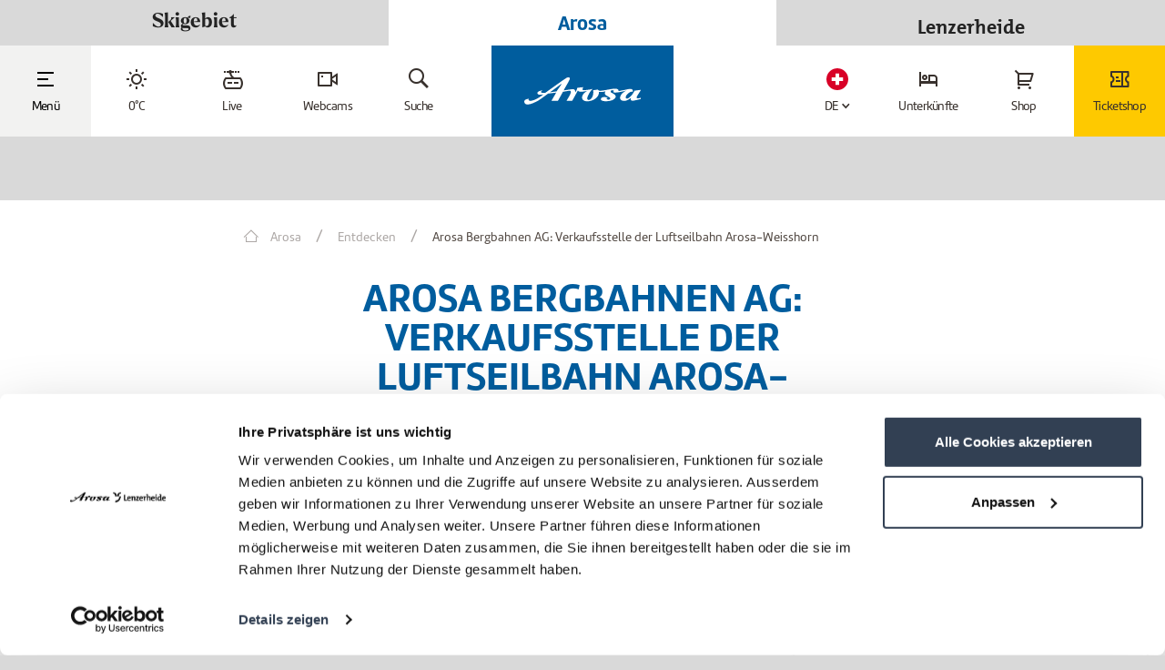

--- FILE ---
content_type: text/html; charset=UTF-8
request_url: https://arosalenzerheide.swiss/de/Arosa/Entdecken/Nachhaltigkeit/Arosa-Bergbahnen-AG-Verkaufsstelle-der-Luftseilbahn-Arosa-Weisshorn_isd_228471
body_size: 74491
content:
<!DOCTYPE html>
<html lang="de">
<head>
            <title>Arosa Bergbahnen AG: Verkaufsstelle der Luftseilbahn Arosa-Weisshorn</title>
    <meta name="description" content="Arosa Bergbahnen AG: Verkaufsstelle der Luftseilbahn Arosa-Weisshorn in Arosa - Geniesse unsere lokalen Dienstleistungen und Angebote in Arosa, Arosa" />

    <link rel="canonical" href="https://arosalenzerheide.swiss/de/Arosa/Entdecken/Arosa-Bergbahnen-AG-Verkaufsstelle-der-Luftseilbahn-Arosa-Weisshorn_isd_228471">
    

<!-- OPEN GRAPH -->
<meta property="og:title" content="Arosa Bergbahnen AG: Verkaufsstelle der Luftseilbahn Arosa-Weisshorn" />
<meta property="og:description" content="Arosa Bergbahnen AG: Verkaufsstelle der Luftseilbahn Arosa-Weisshorn in Arosa - Geniesse unsere lokalen Dienstleistungen und Angebote in Arosa, Arosa" />
<meta property="og:image" content="https://arosalenzerheide.swiss/deskline/infrastruktur/objekte/arosa-bergbahnen-ag-verkaufsstelle-der-luftseilbahn-arosa-weisshorn_228471/Luftseilbahn%20Arosa-Weisshorn_8468509.pjpeg" />
<meta property="og:image:secure" content="https://arosalenzerheide.swiss/deskline/infrastruktur/objekte/arosa-bergbahnen-ag-verkaufsstelle-der-luftseilbahn-arosa-weisshorn_228471/Luftseilbahn%20Arosa-Weisshorn_8468509.pjpeg" />
<meta property="og:secure" content="https://arosalenzerheide.swiss/deskline/infrastruktur/objekte/arosa-bergbahnen-ag-verkaufsstelle-der-luftseilbahn-arosa-weisshorn_228471/Luftseilbahn%20Arosa-Weisshorn_8468509.pjpeg" />
<meta property="og:image" content="https://arosalenzerheide.swiss/deskline/infrastruktur/objekte/arosa-bergbahnen-ag-verkaufsstelle-der-luftseilbahn-arosa-weisshorn_228471/18898521/image-thumb__18898521__demi-infrastructure-event-detail-gallery/Sessellift%20Br%C3%BCggerhorn_8468511.5703c040.jpg" />
<meta property="og:image:secure" content="https://arosalenzerheide.swiss/deskline/infrastruktur/objekte/arosa-bergbahnen-ag-verkaufsstelle-der-luftseilbahn-arosa-weisshorn_228471/18898521/image-thumb__18898521__demi-infrastructure-event-detail-gallery/Sessellift%20Br%C3%BCggerhorn_8468511.5703c040.jpg" />
<meta property="og:secure" content="https://arosalenzerheide.swiss/deskline/infrastruktur/objekte/arosa-bergbahnen-ag-verkaufsstelle-der-luftseilbahn-arosa-weisshorn_228471/18898521/image-thumb__18898521__demi-infrastructure-event-detail-gallery/Sessellift%20Br%C3%BCggerhorn_8468511.5703c040.jpg" />
<meta property="og:image" content="https://arosalenzerheide.swiss/deskline/infrastruktur/objekte/arosa-bergbahnen-ag-verkaufsstelle-der-luftseilbahn-arosa-weisshorn_228471/18898522/image-thumb__18898522__demi-infrastructure-event-detail-gallery/Winter%20mood_8468512.acc38ae5.jpg" />
<meta property="og:image:secure" content="https://arosalenzerheide.swiss/deskline/infrastruktur/objekte/arosa-bergbahnen-ag-verkaufsstelle-der-luftseilbahn-arosa-weisshorn_228471/18898522/image-thumb__18898522__demi-infrastructure-event-detail-gallery/Winter%20mood_8468512.acc38ae5.jpg" />
<meta property="og:secure" content="https://arosalenzerheide.swiss/deskline/infrastruktur/objekte/arosa-bergbahnen-ag-verkaufsstelle-der-luftseilbahn-arosa-weisshorn_228471/18898522/image-thumb__18898522__demi-infrastructure-event-detail-gallery/Winter%20mood_8468512.acc38ae5.jpg" />
<meta property="og:image" content="https://arosalenzerheide.swiss/deskline/infrastruktur/objekte/arosa-bergbahnen-ag-verkaufsstelle-der-luftseilbahn-arosa-weisshorn_228471/18898520/image-thumb__18898520__demi-infrastructure-event-detail-gallery/Luftseilbahn%20Arosa-Weisshorn_8468509.d7ed022b.jpg" />
<meta property="og:image:secure" content="https://arosalenzerheide.swiss/deskline/infrastruktur/objekte/arosa-bergbahnen-ag-verkaufsstelle-der-luftseilbahn-arosa-weisshorn_228471/18898520/image-thumb__18898520__demi-infrastructure-event-detail-gallery/Luftseilbahn%20Arosa-Weisshorn_8468509.d7ed022b.jpg" />
<meta property="og:secure" content="https://arosalenzerheide.swiss/deskline/infrastruktur/objekte/arosa-bergbahnen-ag-verkaufsstelle-der-luftseilbahn-arosa-weisshorn_228471/18898520/image-thumb__18898520__demi-infrastructure-event-detail-gallery/Luftseilbahn%20Arosa-Weisshorn_8468509.d7ed022b.jpg" />
<meta property="og:url" content="https://arosalenzerheide.swiss/de/Arosa/Entdecken/Arosa-Bergbahnen-AG-Verkaufsstelle-der-Luftseilbahn-Arosa-Weisshorn_isd_228471" />
<meta property="og:site_name" content="arosalenzerheide.swiss" />
<meta property="og:type" content="website" />
<!-- /OPEN GRAPH -->


    


<meta charset="UTF-8">
<meta name="format-detection" content="telephone=no"/>


<link rel="apple-touch-icon" sizes="152x152" href="/static/favicons/arosalenzerheide/apple-touch-icon-152x152.png">
<link rel="apple-touch-icon" sizes="180x180" href="/static/favicons/arosalenzerheide/apple-touch-icon-180x180.png">
<link rel="icon" type="image/png" href="/static/favicons/arosalenzerheide/favicon-32x32.png" sizes="32x32">
<link rel="icon" type="image/png" href="/static/favicons/arosalenzerheide/android-chrome-192x192.png" sizes="192x192">
<link rel="icon" type="image/png" href="/static/favicons/arosalenzerheide/favicon-96x96.png" sizes="96x96">
<link rel="manifest" href="/static/favicons/arosalenzerheide/manifest.json">
<link rel="mask-icon" href="/static/favicons/arosalenzerheide/safari-pinned-tab.svg" color="#002855">

<meta name="viewport" content="width=device-width, initial-scale=1.0">

<script>
    window.dataLayer = window.dataLayer || [];
    window.dataLayer.push({
        'user-status': 'not-logged-in',
        'user-segment': ''
    })
</script>

<script>
    /* ga mock function */
    (function(i,s,r){i['GoogleAnalyticsObject']=r;i[r]=i[r]||function(){
        (i[r].q=i[r].q||[]).push(arguments)},i[r].l=1*new Date();
    })(window,document,'ga');
</script>




    <style>:root{


    /*!**** Fonts ****!*/}body{font-family:Circular-Bk,Tahoma,sans-serif;font-size:inherit;color:#232323;font-weight:400}.list-inline,.list-unstyled{padding-left:0;list-style:none}.list-inline-item{display:inline-block}.list-inline-item:not(:last-child){margin-right:5px}.img-fluid{max-width:100%;height:auto}.navbar{position:relative;padding:.5rem 1rem}.navbar,.navbar>.container,.navbar>.container-fluid{display:-ms-flexbox;display:flex;-ms-flex-wrap:wrap;flex-wrap:wrap;-ms-flex-align:center;align-items:center;-ms-flex-pack:justify;justify-content:space-between}.navbar-brand{display:inline-block;padding-top:.3125rem;padding-bottom:.3125rem;margin-right:1rem;font-size:1.25rem;line-height:inherit;white-space:nowrap;z-index:1}.navbar-brand:focus,.navbar-brand:hover{text-decoration:none}.navbar-nav{display:-ms-flexbox;display:flex;-ms-flex-direction:column;flex-direction:column;padding-left:0;margin-bottom:0;list-style:none}.navbar-nav .nav-link{padding-right:0;padding-left:0}.navbar-nav .dropdown-menu{position:static;float:none}.navbar-text{display:inline-block;padding-top:.5rem;padding-bottom:.5rem}.navbar-collapse{-ms-flex-preferred-size:100%;flex-basis:100%;-ms-flex-align:center;align-items:center}.navbar-toggler{padding:.25rem .75rem;font-size:1.25rem;line-height:1;background:transparent;border:1px solid transparent;border-radius:.25rem}.navbar-toggler:focus,.navbar-toggler:hover{text-decoration:none}.navbar-toggler-icon{display:inline-block;width:1.5em;height:1.5em;vertical-align:middle;content:"";background:no-repeat 50%;background-size:100% 100%}.navbar-expand{-ms-flex-direction:row;flex-direction:row;-ms-flex-wrap:nowrap;flex-wrap:nowrap;-ms-flex-pack:start;justify-content:flex-start}.navbar-expand>.container,.navbar-expand>.container-fluid{padding-right:0;padding-left:0}.navbar-expand .navbar-nav{-ms-flex-direction:row;flex-direction:row}.navbar-expand .navbar-nav .dropdown-menu{position:absolute}.navbar-expand .navbar-nav .dropdown-menu-right{right:0;left:auto}.navbar-expand .navbar-nav .nav-link{padding-right:.5rem;padding-left:.5rem}.navbar-expand>.container,.navbar-expand>.container-fluid{-ms-flex-wrap:nowrap;flex-wrap:nowrap}.navbar-expand .navbar-collapse{display:-ms-flexbox!important;display:flex!important}.navbar-expand .navbar-toggler{display:none}.navbar-light .navbar-brand,.navbar-light .navbar-brand:focus,.navbar-light .navbar-brand:hover{color:rgba(0,0,0,.9)}.navbar-light .navbar-nav .nav-link{color:rgba(0,0,0,.5)}.navbar-light .navbar-nav .nav-link:focus,.navbar-light .navbar-nav .nav-link:hover{color:rgba(0,0,0,.7)}.navbar-light .navbar-nav .nav-link.disabled{color:rgba(0,0,0,.3)}.navbar-light .navbar-nav .active>.nav-link,.navbar-light .navbar-nav .nav-link.active,.navbar-light .navbar-nav .nav-link.show,.navbar-light .navbar-nav .show>.nav-link{color:rgba(0,0,0,.9)}.navbar-light .navbar-toggler{color:rgba(0,0,0,.5);border-color:rgba(0,0,0,.1)}.navbar-light .navbar-toggler-icon{background-image:url("data:image/svg+xml;charset=utf8,%3Csvg viewBox='0 0 30 30' xmlns='http://www.w3.org/2000/svg'%3E%3Cpath stroke='rgba(0, 0, 0, 0.5)' stroke-width='2' stroke-linecap='round' stroke-miterlimit='10' d='M4 7h22M4 15h22M4 23h22'/%3E%3C/svg%3E")}.navbar-light .navbar-text{color:rgba(0,0,0,.5)}.navbar-dark .navbar-brand,.navbar-dark .navbar-brand:focus,.navbar-dark .navbar-brand:hover{color:#fff}.navbar-dark .navbar-nav .nav-link{color:hsla(0,0%,100%,.5)}.navbar-dark .navbar-nav .nav-link:focus,.navbar-dark .navbar-nav .nav-link:hover{color:hsla(0,0%,100%,.75)}.navbar-dark .navbar-nav .nav-link.disabled{color:hsla(0,0%,100%,.25)}.navbar-dark .navbar-nav .active>.nav-link,.navbar-dark .navbar-nav .nav-link.active,.navbar-dark .navbar-nav .nav-link.show,.navbar-dark .navbar-nav .show>.nav-link{color:#fff}.navbar-dark .navbar-toggler{color:hsla(0,0%,100%,.5);border-color:hsla(0,0%,100%,.1)}.navbar-dark .navbar-toggler-icon{background-image:url("data:image/svg+xml;charset=utf8,%3Csvg viewBox='0 0 30 30' xmlns='http://www.w3.org/2000/svg'%3E%3Cpath stroke='rgba(255, 255, 255, 0.5)' stroke-width='2' stroke-linecap='round' stroke-miterlimit='10' d='M4 7h22M4 15h22M4 23h22'/%3E%3C/svg%3E")}.navbar-dark .navbar-text{color:hsla(0,0%,100%,.5)}.btn{display:inline-block;font-weight:400;text-align:center;white-space:nowrap;vertical-align:middle;-webkit-user-select:none;-ms-user-select:none;user-select:none;border:1px solid transparent;padding:.5rem .75rem;font-size:1rem;line-height:1.25;border-radius:.25rem;transition:all .15s ease-in-out}.btn:focus,.btn:hover{text-decoration:none}.btn.focus,.btn:focus{outline:0;box-shadow:0 0 0 3px rgba(0,123,255,.25)}.btn.disabled,.btn:disabled{opacity:.65}.btn.active,.btn:active{background-image:none}a.btn.disabled,fieldset[disabled] a.btn{pointer-events:none}.btn-primary{color:#fff;background-color:#007bff;border-color:#007bff}.btn-primary:hover{color:#fff;background-color:#0069d9;border-color:#0062cc}.btn-primary.focus,.btn-primary:focus{box-shadow:0 0 0 3px rgba(0,123,255,.5)}.btn-primary.disabled,.btn-primary:disabled{background-color:#007bff;border-color:#007bff}.btn-primary.active,.btn-primary:active,.show>.btn-primary.dropdown-toggle{background-color:#0069d9;background-image:none;border-color:#0062cc}.btn-secondary{color:#fff;background-color:#868e96;border-color:#868e96}.btn-secondary:hover{color:#fff;background-color:#727b84;border-color:#6c757d}.btn-secondary.focus,.btn-secondary:focus{box-shadow:0 0 0 3px hsla(210,7%,56%,.5)}.btn-secondary.disabled,.btn-secondary:disabled{background-color:#868e96;border-color:#868e96}.btn-secondary.active,.btn-secondary:active,.show>.btn-secondary.dropdown-toggle{background-color:#727b84;background-image:none;border-color:#6c757d}.breadcrumb{padding:.75rem 1rem;margin-bottom:1rem;list-style:none;background-color:#e9ecef;border-radius:.25rem}.breadcrumb:after{display:block;clear:both;content:""}.breadcrumb-item{float:left}.breadcrumb-item+.breadcrumb-item:before{display:inline-block;padding-right:.5rem;padding-left:.5rem;color:#868e96;content:"/"}.breadcrumb-item+.breadcrumb-item:hover:before{text-decoration:underline;text-decoration:none}.breadcrumb-item.active{color:#868e96}.container-fluid{width:100%;margin-right:auto;margin-left:auto;padding-right:20px;padding-left:20px;max-width:100%}.row{display:-ms-flexbox;display:flex;-ms-flex-wrap:wrap;flex-wrap:wrap;margin-right:-15px;margin-left:-15px}.no-gutters{margin-right:0;margin-left:0}.no-gutters>.col,.no-gutters>[class*=col-]{padding-right:0;padding-left:0}.col,.col-1,.col-2,.col-3,.col-4,.col-5,.col-6,.col-7,.col-8,.col-9,.col-10,.col-11,.col-12,.col-auto,.col-lg,.col-lg-1,.col-lg-2,.col-lg-3,.col-lg-4,.col-lg-5,.col-lg-6,.col-lg-7,.col-lg-8,.col-lg-9,.col-lg-10,.col-lg-11,.col-lg-12,.col-lg-auto,.col-md,.col-md-1,.col-md-2,.col-md-3,.col-md-4,.col-md-5,.col-md-6,.col-md-7,.col-md-8,.col-md-9,.col-md-10,.col-md-11,.col-md-12,.col-md-auto,.col-sm,.col-sm-1,.col-sm-2,.col-sm-3,.col-sm-4,.col-sm-5,.col-sm-6,.col-sm-7,.col-sm-8,.col-sm-9,.col-sm-10,.col-sm-11,.col-sm-12,.col-sm-auto,.col-xl,.col-xl-1,.col-xl-2,.col-xl-3,.col-xl-4,.col-xl-5,.col-xl-6,.col-xl-7,.col-xl-8,.col-xl-9,.col-xl-10,.col-xl-11,.col-xl-12,.col-xl-auto{position:relative;width:100%;min-height:1px;padding-right:15px;padding-left:15px}.col{-ms-flex-preferred-size:0;flex-basis:0;-ms-flex-positive:1;flex-grow:1;max-width:100%}.col-auto{-ms-flex:0 0 auto;flex:0 0 auto;width:auto;max-width:none}.col-1{-ms-flex:0 0 8.333333%;flex:0 0 8.333333%;max-width:8.333333%}.col-2{-ms-flex:0 0 16.666667%;flex:0 0 16.666667%;max-width:16.666667%}.col-3{-ms-flex:0 0 25%;flex:0 0 25%;max-width:25%}.col-4{-ms-flex:0 0 33.333333%;flex:0 0 33.333333%;max-width:33.333333%}.col-5{-ms-flex:0 0 41.666667%;flex:0 0 41.666667%;max-width:41.666667%}.col-6{-ms-flex:0 0 50%;flex:0 0 50%;max-width:50%}.col-7{-ms-flex:0 0 58.333333%;flex:0 0 58.333333%;max-width:58.333333%}.col-8{-ms-flex:0 0 66.666667%;flex:0 0 66.666667%;max-width:66.666667%}.col-9{-ms-flex:0 0 75%;flex:0 0 75%;max-width:75%}.col-10{-ms-flex:0 0 83.333333%;flex:0 0 83.333333%;max-width:83.333333%}.col-11{-ms-flex:0 0 91.666667%;flex:0 0 91.666667%;max-width:91.666667%}.col-12{-ms-flex:0 0 100%;flex:0 0 100%;max-width:100%}.order-1{-ms-flex-order:1;order:1}.order-2{-ms-flex-order:2;order:2}.order-3{-ms-flex-order:3;order:3}.order-4{-ms-flex-order:4;order:4}.order-5{-ms-flex-order:5;order:5}.order-6{-ms-flex-order:6;order:6}.order-7{-ms-flex-order:7;order:7}.order-8{-ms-flex-order:8;order:8}.order-9{-ms-flex-order:9;order:9}.order-10{-ms-flex-order:10;order:10}.order-11{-ms-flex-order:11;order:11}.order-12{-ms-flex-order:12;order:12}.fade{opacity:0;transition:opacity .15s linear}.collapse,.dropdown-menu,.modal{display:none}.d-none{display:none!important}.d-inline{display:inline!important}.d-inline-block{display:inline-block!important}.d-block{display:block!important}.d-table{display:table!important}.d-table-cell{display:table-cell!important}.d-flex{display:-ms-flexbox!important;display:flex!important}.d-inline-flex{display:-ms-inline-flexbox!important;display:inline-flex!important}.float-left{float:left!important}.float-right{float:right!important}.float-none{float:none!important}.embed-responsive{position:relative;display:block;width:100%;padding:0;overflow:hidden}.embed-responsive:before{display:block;content:""}.embed-responsive .embed-responsive-item,.embed-responsive embed,.embed-responsive iframe,.embed-responsive object,.embed-responsive video{position:absolute;top:0;bottom:0;left:0;width:100%;height:100%;border:0}.embed-responsive-21by9:before{padding-top:42.857143%}.embed-responsive-16by9:before{padding-top:56.25%}.embed-responsive-4by3:before{padding-top:75%}.embed-responsive-1by1:before{padding-top:100%}.sr-only{position:absolute;width:1px;height:1px;padding:0;overflow:hidden;clip:rect(0,0,0,0);white-space:nowrap;clip-path:inset(50%);border:0}.sr-only-focusable:active,.sr-only-focusable:focus{position:static;width:auto;height:auto;overflow:visible;clip:auto;white-space:normal;clip-path:none}@media screen and (min-width:768px){body{font-size:18px;line-height:1.55556}}@media (max-width:575px){.navbar-expand-sm>.container,.navbar-expand-sm>.container-fluid{padding-right:0;padding-left:0}}@media (min-width:576px){.navbar-expand-sm{-ms-flex-wrap:nowrap;flex-wrap:nowrap;-ms-flex-pack:start;justify-content:flex-start}.navbar-expand-sm,.navbar-expand-sm .navbar-nav{-ms-flex-direction:row;flex-direction:row}.navbar-expand-sm .navbar-nav .dropdown-menu{position:absolute}.navbar-expand-sm .navbar-nav .dropdown-menu-right{right:0;left:auto}.navbar-expand-sm .navbar-nav .nav-link{padding-right:.5rem;padding-left:.5rem}.navbar-expand-sm>.container,.navbar-expand-sm>.container-fluid{-ms-flex-wrap:nowrap;flex-wrap:nowrap}.navbar-expand-sm .navbar-collapse{display:-ms-flexbox!important;display:flex!important}.navbar-expand-sm .navbar-toggler{display:none}.col-sm{-ms-flex-preferred-size:0;flex-basis:0;-ms-flex-positive:1;flex-grow:1;max-width:100%}.col-sm-auto{-ms-flex:0 0 auto;flex:0 0 auto;width:auto;max-width:none}.col-sm-1{-ms-flex:0 0 8.333333%;flex:0 0 8.333333%;max-width:8.333333%}.col-sm-2{-ms-flex:0 0 16.666667%;flex:0 0 16.666667%;max-width:16.666667%}.col-sm-3{-ms-flex:0 0 25%;flex:0 0 25%;max-width:25%}.col-sm-4{-ms-flex:0 0 33.333333%;flex:0 0 33.333333%;max-width:33.333333%}.col-sm-5{-ms-flex:0 0 41.666667%;flex:0 0 41.666667%;max-width:41.666667%}.col-sm-6{-ms-flex:0 0 50%;flex:0 0 50%;max-width:50%}.col-sm-7{-ms-flex:0 0 58.333333%;flex:0 0 58.333333%;max-width:58.333333%}.col-sm-8{-ms-flex:0 0 66.666667%;flex:0 0 66.666667%;max-width:66.666667%}.col-sm-9{-ms-flex:0 0 75%;flex:0 0 75%;max-width:75%}.col-sm-10{-ms-flex:0 0 83.333333%;flex:0 0 83.333333%;max-width:83.333333%}.col-sm-11{-ms-flex:0 0 91.666667%;flex:0 0 91.666667%;max-width:91.666667%}.col-sm-12{-ms-flex:0 0 100%;flex:0 0 100%;max-width:100%}.order-sm-1{-ms-flex-order:1;order:1}.order-sm-2{-ms-flex-order:2;order:2}.order-sm-3{-ms-flex-order:3;order:3}.order-sm-4{-ms-flex-order:4;order:4}.order-sm-5{-ms-flex-order:5;order:5}.order-sm-6{-ms-flex-order:6;order:6}.order-sm-7{-ms-flex-order:7;order:7}.order-sm-8{-ms-flex-order:8;order:8}.order-sm-9{-ms-flex-order:9;order:9}.order-sm-10{-ms-flex-order:10;order:10}.order-sm-11{-ms-flex-order:11;order:11}.order-sm-12{-ms-flex-order:12;order:12}.d-sm-none{display:none!important}.d-sm-inline{display:inline!important}.d-sm-inline-block{display:inline-block!important}.d-sm-block{display:block!important}.d-sm-table{display:table!important}.d-sm-table-cell{display:table-cell!important}.d-sm-flex{display:-ms-flexbox!important;display:flex!important}.d-sm-inline-flex{display:-ms-inline-flexbox!important;display:inline-flex!important}.float-sm-left{float:left!important}.float-sm-right{float:right!important}.float-sm-none{float:none!important}}@media (max-width:767px){.navbar-expand-md>.container,.navbar-expand-md>.container-fluid{padding-right:0;padding-left:0}}@media (min-width:768px){.navbar-expand-md{-ms-flex-wrap:nowrap;flex-wrap:nowrap;-ms-flex-pack:start;justify-content:flex-start}.navbar-expand-md,.navbar-expand-md .navbar-nav{-ms-flex-direction:row;flex-direction:row}.navbar-expand-md .navbar-nav .dropdown-menu{position:absolute}.navbar-expand-md .navbar-nav .dropdown-menu-right{right:0;left:auto}.navbar-expand-md .navbar-nav .nav-link{padding-right:.5rem;padding-left:.5rem}.navbar-expand-md>.container,.navbar-expand-md>.container-fluid{-ms-flex-wrap:nowrap;flex-wrap:nowrap}.navbar-expand-md .navbar-collapse{display:-ms-flexbox!important;display:flex!important}.navbar-expand-md .navbar-toggler{display:none}.col-md{-ms-flex-preferred-size:0;flex-basis:0;-ms-flex-positive:1;flex-grow:1;max-width:100%}.col-md-auto{-ms-flex:0 0 auto;flex:0 0 auto;width:auto;max-width:none}.col-md-1{-ms-flex:0 0 8.333333%;flex:0 0 8.333333%;max-width:8.333333%}.col-md-2{-ms-flex:0 0 16.666667%;flex:0 0 16.666667%;max-width:16.666667%}.col-md-3{-ms-flex:0 0 25%;flex:0 0 25%;max-width:25%}.col-md-4{-ms-flex:0 0 33.333333%;flex:0 0 33.333333%;max-width:33.333333%}.col-md-5{-ms-flex:0 0 41.666667%;flex:0 0 41.666667%;max-width:41.666667%}.col-md-6{-ms-flex:0 0 50%;flex:0 0 50%;max-width:50%}.col-md-7{-ms-flex:0 0 58.333333%;flex:0 0 58.333333%;max-width:58.333333%}.col-md-8{-ms-flex:0 0 66.666667%;flex:0 0 66.666667%;max-width:66.666667%}.col-md-9{-ms-flex:0 0 75%;flex:0 0 75%;max-width:75%}.col-md-10{-ms-flex:0 0 83.333333%;flex:0 0 83.333333%;max-width:83.333333%}.col-md-11{-ms-flex:0 0 91.666667%;flex:0 0 91.666667%;max-width:91.666667%}.col-md-12{-ms-flex:0 0 100%;flex:0 0 100%;max-width:100%}.order-md-1{-ms-flex-order:1;order:1}.order-md-2{-ms-flex-order:2;order:2}.order-md-3{-ms-flex-order:3;order:3}.order-md-4{-ms-flex-order:4;order:4}.order-md-5{-ms-flex-order:5;order:5}.order-md-6{-ms-flex-order:6;order:6}.order-md-7{-ms-flex-order:7;order:7}.order-md-8{-ms-flex-order:8;order:8}.order-md-9{-ms-flex-order:9;order:9}.order-md-10{-ms-flex-order:10;order:10}.order-md-11{-ms-flex-order:11;order:11}.order-md-12{-ms-flex-order:12;order:12}.d-md-none{display:none!important}.d-md-inline{display:inline!important}.d-md-inline-block{display:inline-block!important}.d-md-block{display:block!important}.d-md-table{display:table!important}.d-md-table-cell{display:table-cell!important}.d-md-flex{display:-ms-flexbox!important;display:flex!important}.d-md-inline-flex{display:-ms-inline-flexbox!important;display:inline-flex!important}.float-md-left{float:left!important}.float-md-right{float:right!important}.float-md-none{float:none!important}}@media (max-width:991px){.navbar-expand-lg>.container,.navbar-expand-lg>.container-fluid{padding-right:0;padding-left:0}}@media (min-width:992px){.navbar-expand-lg{-ms-flex-wrap:nowrap;flex-wrap:nowrap;-ms-flex-pack:start;justify-content:flex-start}.navbar-expand-lg,.navbar-expand-lg .navbar-nav{-ms-flex-direction:row;flex-direction:row}.navbar-expand-lg .navbar-nav .dropdown-menu{position:absolute}.navbar-expand-lg .navbar-nav .dropdown-menu-right{right:0;left:auto}.navbar-expand-lg .navbar-nav .nav-link{padding-right:.5rem;padding-left:.5rem}.navbar-expand-lg>.container,.navbar-expand-lg>.container-fluid{-ms-flex-wrap:nowrap;flex-wrap:nowrap}.navbar-expand-lg .navbar-collapse{display:-ms-flexbox!important;display:flex!important}.navbar-expand-lg .navbar-toggler{display:none}.col-lg{-ms-flex-preferred-size:0;flex-basis:0;-ms-flex-positive:1;flex-grow:1;max-width:100%}.col-lg-auto{-ms-flex:0 0 auto;flex:0 0 auto;width:auto;max-width:none}.col-lg-1{-ms-flex:0 0 8.333333%;flex:0 0 8.333333%;max-width:8.333333%}.col-lg-2{-ms-flex:0 0 16.666667%;flex:0 0 16.666667%;max-width:16.666667%}.col-lg-3{-ms-flex:0 0 25%;flex:0 0 25%;max-width:25%}.col-lg-4{-ms-flex:0 0 33.333333%;flex:0 0 33.333333%;max-width:33.333333%}.col-lg-5{-ms-flex:0 0 41.666667%;flex:0 0 41.666667%;max-width:41.666667%}.col-lg-6{-ms-flex:0 0 50%;flex:0 0 50%;max-width:50%}.col-lg-7{-ms-flex:0 0 58.333333%;flex:0 0 58.333333%;max-width:58.333333%}.col-lg-8{-ms-flex:0 0 66.666667%;flex:0 0 66.666667%;max-width:66.666667%}.col-lg-9{-ms-flex:0 0 75%;flex:0 0 75%;max-width:75%}.col-lg-10{-ms-flex:0 0 83.333333%;flex:0 0 83.333333%;max-width:83.333333%}.col-lg-11{-ms-flex:0 0 91.666667%;flex:0 0 91.666667%;max-width:91.666667%}.col-lg-12{-ms-flex:0 0 100%;flex:0 0 100%;max-width:100%}.order-lg-1{-ms-flex-order:1;order:1}.order-lg-2{-ms-flex-order:2;order:2}.order-lg-3{-ms-flex-order:3;order:3}.order-lg-4{-ms-flex-order:4;order:4}.order-lg-5{-ms-flex-order:5;order:5}.order-lg-6{-ms-flex-order:6;order:6}.order-lg-7{-ms-flex-order:7;order:7}.order-lg-8{-ms-flex-order:8;order:8}.order-lg-9{-ms-flex-order:9;order:9}.order-lg-10{-ms-flex-order:10;order:10}.order-lg-11{-ms-flex-order:11;order:11}.order-lg-12{-ms-flex-order:12;order:12}.d-lg-none{display:none!important}.d-lg-inline{display:inline!important}.d-lg-inline-block{display:inline-block!important}.d-lg-block{display:block!important}.d-lg-table{display:table!important}.d-lg-table-cell{display:table-cell!important}.d-lg-flex{display:-ms-flexbox!important;display:flex!important}.d-lg-inline-flex{display:-ms-inline-flexbox!important;display:inline-flex!important}.float-lg-left{float:left!important}.float-lg-right{float:right!important}.float-lg-none{float:none!important}}@media (max-width:1199px){.navbar-expand-xl>.container,.navbar-expand-xl>.container-fluid{padding-right:0;padding-left:0}}@media (min-width:1200px){.navbar-expand-xl{-ms-flex-wrap:nowrap;flex-wrap:nowrap;-ms-flex-pack:start;justify-content:flex-start}.navbar-expand-xl,.navbar-expand-xl .navbar-nav{-ms-flex-direction:row;flex-direction:row}.navbar-expand-xl .navbar-nav .dropdown-menu{position:absolute}.navbar-expand-xl .navbar-nav .dropdown-menu-right{right:0;left:auto}.navbar-expand-xl .navbar-nav .nav-link{padding-right:.5rem;padding-left:.5rem}.navbar-expand-xl>.container,.navbar-expand-xl>.container-fluid{-ms-flex-wrap:nowrap;flex-wrap:nowrap}.navbar-expand-xl .navbar-collapse{display:-ms-flexbox!important;display:flex!important}.navbar-expand-xl .navbar-toggler{display:none}.col-xl{-ms-flex-preferred-size:0;flex-basis:0;-ms-flex-positive:1;flex-grow:1;max-width:100%}.col-xl-auto{-ms-flex:0 0 auto;flex:0 0 auto;width:auto;max-width:none}.col-xl-1{-ms-flex:0 0 8.333333%;flex:0 0 8.333333%;max-width:8.333333%}.col-xl-2{-ms-flex:0 0 16.666667%;flex:0 0 16.666667%;max-width:16.666667%}.col-xl-3{-ms-flex:0 0 25%;flex:0 0 25%;max-width:25%}.col-xl-4{-ms-flex:0 0 33.333333%;flex:0 0 33.333333%;max-width:33.333333%}.col-xl-5{-ms-flex:0 0 41.666667%;flex:0 0 41.666667%;max-width:41.666667%}.col-xl-6{-ms-flex:0 0 50%;flex:0 0 50%;max-width:50%}.col-xl-7{-ms-flex:0 0 58.333333%;flex:0 0 58.333333%;max-width:58.333333%}.col-xl-8{-ms-flex:0 0 66.666667%;flex:0 0 66.666667%;max-width:66.666667%}.col-xl-9{-ms-flex:0 0 75%;flex:0 0 75%;max-width:75%}.col-xl-10{-ms-flex:0 0 83.333333%;flex:0 0 83.333333%;max-width:83.333333%}.col-xl-11{-ms-flex:0 0 91.666667%;flex:0 0 91.666667%;max-width:91.666667%}.col-xl-12{-ms-flex:0 0 100%;flex:0 0 100%;max-width:100%}.order-xl-1{-ms-flex-order:1;order:1}.order-xl-2{-ms-flex-order:2;order:2}.order-xl-3{-ms-flex-order:3;order:3}.order-xl-4{-ms-flex-order:4;order:4}.order-xl-5{-ms-flex-order:5;order:5}.order-xl-6{-ms-flex-order:6;order:6}.order-xl-7{-ms-flex-order:7;order:7}.order-xl-8{-ms-flex-order:8;order:8}.order-xl-9{-ms-flex-order:9;order:9}.order-xl-10{-ms-flex-order:10;order:10}.order-xl-11{-ms-flex-order:11;order:11}.order-xl-12{-ms-flex-order:12;order:12}.d-xl-none{display:none!important}.d-xl-inline{display:inline!important}.d-xl-inline-block{display:inline-block!important}.d-xl-block{display:block!important}.d-xl-table{display:table!important}.d-xl-table-cell{display:table-cell!important}.d-xl-flex{display:-ms-flexbox!important;display:flex!important}.d-xl-inline-flex{display:-ms-inline-flexbox!important;display:inline-flex!important}.float-xl-left{float:left!important}.float-xl-right{float:right!important}.float-xl-none{float:none!important}}
/*# sourceMappingURL=/static/build/css//inline-layout-libs.min.css.map */
</style>

        <style type="text/css" id="libs_cache" data-href="/cache-buster-1768464085/static/build/css/libs.min.css" class="js-style" media="all"></style>

    <style>:root{


    /*!**** Fonts ****!*/}html{font-size:14px;-ms-overflow-style:scrollbar}html:has(.demi-host){font-size:16px}body:has(.demi-host){font-size:14px}a{cursor:pointer}a,a:focus,a:hover{color:inherit;text-decoration:none}address{margin-bottom:0}textarea{resize:vertical}label,th{font-weight:400;font-family:Circular-Bld,Tahoma,sans-serif}::selection{background:#ccc;color:#000}mark{color:inherit;padding:0;background:none;font-family:Circular-Bld,Tahoma,sans-serif}ul.list-inline,ul.list-unstyled{margin-bottom:0}body.is-fake-overlay{background-image:none;background:#d8d8d8}body.is-blog{background-image:none;background:#dcdbd9}.page-wrapper{position:relative;max-width:1400px;margin:0 auto}.page-wrapper.page-wrapper--packages{position:relative;max-width:1748px;margin:0 auto}.page-wrapper.page-wrapper--pistenpano{margin-top:-5px;max-width:100%}.container{max-width:1360px;padding-left:20px;padding-right:20px;width:100%;margin-right:auto;margin-left:auto}.container.container--small{max-width:1000px}.container-outer{padding-top:48px}.container-fullwidth{width:100%;max-width:1920px;padding:0 15px;margin:0 auto}.main-section{background:#fff;margin-bottom:25px;padding-bottom:20px}.has-bg .main-section{//box-shadow:0 0 7px 0 rgba(0,0,0,.4)}.main-section.main-section--no-transform{transform:none}.main-section:last-of-type{margin-bottom:70px}.main-section.main-section--portal,.main-section.main-section--portal-fw{padding-bottom:0}.page-wrapper--pistenpano .main-section.main-section{margin:0;padding:0}.main-section--grid{padding-top:30px;padding-bottom:1px}.container.container-demi{max-width:1748px;width:100%;margin-right:auto;margin-left:auto;padding:2.5rem}.navbar{position:fixed;left:0;right:0;top:0;padding:0;z-index:666;border-radius:0;margin-bottom:0;height:48px;border:none;background:#fff;font-family:Circular-Bk,Tahoma,sans-serif;color:#232323;//box-shadow:0 2px 3px rgba(0,0,0,.2)}.is-blog .navbar{height:67px}body.lg-on .navbar{z-index:100}.navbar-main--small{position:absolute}.navbar-region-bar{background-color:#d9d9d9;color:#fff;position:relative;z-index:100}.navbar-region-bar__link{font-size:12px;line-height:1.18182;font-family:Circular-Bld,Tahoma,sans-serif;padding:10px 7px;display:inline-block;transition:all .15s ease;letter-spacing:0;color:#232323;position:relative}.navbar-region-bar__link:after{content:"";position:absolute;left:-1px;top:15px;bottom:15px;width:2px;background-color:#c1bfb5;opacity:1;transition:opacity .3s ease}.navbar-region-bar__item:hover+.navbar-region-bar__item .navbar-region-bar__link:after,.navbar-region-bar__item:hover .navbar-region-bar__link:after{opacity:0}.navbar-region-bar__link.default{font-family:larken,serif;font-weight:700}.navbar-region-bar__link.arosa{font-family:marine,sans-serif;font-weight:700}.navbar-region-bar__link.lenzerheide{font-family:TheMix-Bld,sans-serif}.navbar-region-bar__list{font-size:0}.list-inline-item.navbar-region-bar__item:not(:last-child){margin:0}.navbar-region-bar__item.active .navbar-region-bar__link,.navbar-region-bar__item .navbar-region-bar__link:hover{background-color:#fff;color:#232323}.navbar-region-bar__item.active+.navbar-region-bar__item .navbar-region-bar__link:after,.navbar-region-bar__item.active .navbar-region-bar__link:after,.navbar-region-bar__item:first-child .navbar-region-bar__link:after{display:none}.navbar-region-bar__item.active .navbar-region-bar__link.arosa,.navbar-region-bar__item .navbar-region-bar__link.arosa:hover{background-color:#fff;color:#005d9e}.navbar-region-bar__item.active .navbar-region-bar__link.lenzerheide,.navbar-region-bar__item .navbar-region-bar__link.lenzerheide:hover{background-color:#fff;color:#f2213b}.navbar-top{height:115px;padding:0 0 0 30px;width:100%;visibility:visible;background-color:#fff;position:relative;z-index:100;transition:height .3s ease}.navbar-top__left{margin:25px 0;float:left}.is-blog .navbar-top__left{margin:44px 0}.navbar-top__left ul>li{float:left;padding:0;position:relative}.is-blog .navbar-top__left ul>li:not(:last-child){margin-right:15px}.navbar-top__right ul>li{float:left;padding:0}.navbar-top__regionchanger{margin:0 0 30px;text-align:center;background:#fff}.navbar-top__regionchanger .regionchanger{position:relative;display:inline-block;padding:0 0 15px;font-size:16px;letter-spacing:-.5px;transition:all .25s ease}.navbar-top__regionchanger .regionchanger:after{display:none}.navbar-top__regionchanger .regionchanger__dropdown-icon{position:relative;top:-3px;font-size:8px;margin:0 10px}.navbar-top__regionchanger .regionchanger__poi-icon{position:relative;top:8px;font-size:35px;margin:0 10px;transition:all .25s ease}.navbar-top__regionchanger .regionchanger:focus .regionchanger__poi-icon,.navbar-top__regionchanger .regionchanger:hover .regionchanger__poi-icon{top:5px}.navbar-top__item{margin:0;width:100px;display:-ms-flexbox;display:flex;-ms-flex-align:center;align-items:center;-ms-flex-pack:center;justify-content:center}.navbar-top__item .dropdown-menu--regionchanger,.navbar-top__regionchanger .dropdown-menu--regionchanger{left:auto;right:0;padding:15px 0}.navbar-top__item .dropdown-menu--regionchanger>li>a,.navbar-top__regionchanger .dropdown-menu--regionchanger>li>a{display:block;padding:10px;color:inherit;text-align:center;font-size:16px;letter-spacing:-.5px}.navbar-top__item .dropdown-menu--regionchanger>li.active>a,.navbar-top__regionchanger .dropdown-menu--regionchanger>li.active>a{opacity:.35}.navbar-sticky-console__item,.navbar-top__item{text-align:center}.navbar-sticky-console__item>a,.navbar-top__item .dropdown>a,.navbar-top__item>a,.navbar-top__item>button{display:block;padding:10px 20px}.navbar-top__right .navbar-top__item>a{display:block;padding:10px 8px;position:relative}.navbar-sticky-console__item--with-border>a,.navbar-top__item--with-border>a{position:relative}.navbar-sticky-console__item--with-border>a:before,.navbar-top__item--with-border>a:before{content:"";display:block;position:absolute;left:0;top:1rem;bottom:1rem;width:1px;height:auto;background:#ccc;opacity:.6}.navbar-top__item button{padding-left:4px}.navbar-top__item a>span,.navbar-top__item button>span{line-height:1.42857;margin-top:6px}.navbar-sticky-console__item .navbar-sticky-console__item__icon,.navbar-top__item .navbar-top__item__icon{font-size:24px;height:24px;display:block;transition:all .25s ease}.navbar-top__item a:focus .icon:not(.region-switch__dropdown-icon),.navbar-top__item a:hover .icon:not(.region-switch__dropdown-icon),.navbar-top__item button:focus .icon,.navbar-top__item button:not(.custom-popup__close):hover .icon{transform:translateY(-3px)}.navbar-cart-count{width:17px;height:17px;background:#fec900;color:#544b45;border-radius:50%;font-size:11px;display:-ms-flexbox;display:flex;-ms-flex-align:center;align-items:center;-ms-flex-pack:center;justify-content:center;line-height:1;position:absolute;top:11px;right:28px}body.popup-open .custom-popup{opacity:1}.custom-popup{cursor:pointer;background-color:#fff;font-family:Circular-Bld,Tahoma,sans-serif;text-transform:uppercase;position:relative;z-index:10;box-shadow:0 0 10px 0 rgba(0,0,0,.75);transition:all .25s linear;opacity:0}.custom-popup__close,.navbar-top__item button.custom-popup__close{padding:0 4px;line-height:1;font-size:14px;background:transparent;border:none;position:absolute;right:15px;top:15px;cursor:pointer}.custom-popup__top{position:relative;padding:70px 25px}.custom-popup__text p{margin:0}.custom-popup__bottom{position:relative;background-color:#fec900;padding:25px;line-height:1}.custom-popup__bottom .icon{font-size:35px}.custom-popup__bottom .icon.icon-arrow-next{font-size:23px;margin:0 15px}.navbar-brand{padding:0;margin:0;width:188px;display:-ms-flexbox;display:flex;-ms-flex-align:center;align-items:center;-ms-flex-pack:center;justify-content:center}.navbar-brand.navbar-brand__default{background:linear-gradient(90deg,#005d9e,#f2213b)}.navbar-brand.navbar-brand__arosa{background:#005d9e}.navbar-brand.navbar-brand__lenzerheide{background:#f2213b}.navbar-brand img{filter:brightness(10)}.navbar-brand__neutral{background:#344256}.affix .navbar-brand.navbar-brand--landingpage img,.navbar-brand.navbar-brand--landingpage img{margin-top:12px;width:auto;height:42px}.navbar-brand__link{display:inline-block;position:absolute;left:0;top:0;bottom:0;width:50%}.navbar-brand__link--lh{left:auto;right:0}.navbar-brand__text{font-size:17px;line-height:20px;text-shadow:0 0 2px rgba(0,0,0,.5);color:#fff;position:absolute;bottom:0;right:0}.affix .navbar-brand__text,.navbar-main--small .navbar-brand__text{display:none}.navbar-language-dropdown__flag{width:1.2rem;margin-right:.75rem;height:auto}.has-overflow-hidden body,html.has-overflow-hidden{overflow:hidden;position:fixed;top:0;bottom:0;left:0;right:0}.header-searchbar{display:none;position:relative}header.affix .header-searchbar,header.navbar-main--small .header-searchbar{top:50%}header.affix .header-searchbar .form-control{padding:.75rem 1rem .75rem 4.5rem}header.affix .header-searchbar .form-control--with-icon-left+.icon{padding:.75rem 1rem}.header-searchbar.visible{display:block;position:absolute;top:50%;transform:translateY(-50%);right:auto;left:310px;z-index:10}.header-searchbar .form-control{font-size:1rem;padding:1.5rem 1rem 1.5rem 4.5rem}.header-searchbar .form-control--with-icon-left+.icon{padding:1.25rem 1rem;font-size:1.75rem}.header-searchbar button{width:100%;display:block;margin-top:1rem}.navbar-left{background:#dddbda;position:fixed;top:0;bottom:0;left:0;right:0;transition:transform .3s ease;z-index:101}.navbar-main.is-open .navbar-left{transform:translateX(0);visibility:visible}.navbar-left__main{background:#fff;box-shadow:0 4px 8px rgba(0,0,0,.5);width:26%;height:100%;float:left;position:relative}.navbar-left__main ul ul ul ul ul{display:none}.navbar-left__nav{padding-left:0;list-style:none;text-align:left;position:relative}.navbar-left__nav>li>a{font-size:27px;line-height:1.4;font-family:Circular-Bld,Tahoma,sans-serif;text-transform:uppercase;padding:7px 0;display:inline-block;position:relative}.navbar-left__nav>li.is-active>a,.navbar-left__nav>li.is-open>a,.navbar-left__nav>li>a:focus,.navbar-left__nav>li>a:hover{color:#544b45}.portal-default .navbar-left__nav>li>a{color:#000}.navbar-left__nav>li>a:before{content:"";height:5px;width:60px;background:#544b45;position:absolute;bottom:3px;right:0;transform:scaleX(0);transition:transform .3s ease;transform-origin:100% 50%}.portal-default .navbar-left__nav>li>a:before{background:#232323}.navbar-left__nav>li.is-active>a:before,.navbar-left__nav>li.is-open>a:before{transform:scaleX(1)}.navbar-left__bottom{position:absolute;bottom:0;left:0;right:0}.navbar-left__bottom>li{padding:0;margin:0!important;border-right:2px solid #ffe999}.navbar-left__bottom>li:last-child{border-right:none}.navbar-left__bottom>li>a{font-size:13px;line-height:1;padding:26px 0;display:-ms-inline-flexbox;display:inline-flex;-ms-flex-align:center;align-items:center;-ms-flex-pack:center;justify-content:center;background:#fec900;width:100%;height:100%;text-transform:uppercase;text-align:center}.navbar-left__bottom>li>a:hover{background:#edbc00}.navbar-left__bottom>li>a .icon{font-size:22px;margin-right:10px;position:relative}.navbar-xs__lang{display:-ms-flexbox;display:flex;-ms-flex-pack:justify;justify-content:space-between;position:fixed;left:0;right:0;bottom:0;padding:13px 24px;box-shadow:0 0 7px #00000033;background-color:#fff;z-index:20}.navbar-left__lang>li a,.navbar-xs__lang>li a{color:#ada8a6}.navbar-xs__lang>li a{display:inline-block;margin-top:5px}.navbar-xs__lang>li a img{position:relative;top:-3px}.navbar-left__lang>li a{margin-left:15px}.navbar-left__lang>li a img{position:relative;top:-1px;margin-right:3px}.navbar-left__lang>li a.active,.navbar-left__lang>li a:hover,.navbar-xs__lang>li a.active,.navbar-xs__lang>li a:hover{color:#232323}.navbar-xs__bottom{text-align:center}.navbar-xs__bottom .list-inline-item:not(:last-child){margin-right:20px}.navbar-xs__bottom>li>a{display:block;position:relative;padding:5px 0 5px 30px;font-size:20px;font-family:Circular-Bk,Tahoma,sans-serif;color:#232323}.navbar-xs__bottom>li>a>.icon{position:absolute;left:0;top:8px}.navbar-left__nav>li>.navbar-subnav>ul>li>a{font-size:25px;font-family:Circular-Bk,Tahoma,sans-serif;line-height:1.2;display:inline-block;padding:5px 0;margin:5px 0;position:relative}.navbar-left__nav>li>.navbar-subnav>ul>li>a.toggle-subnav{padding-right:30px}.navbar-left__nav>li>.navbar-subnav>ul>li li>a{position:relative}.navbar-left__nav>li>.navbar-subnav>ul>li>a:before,.navbar-left__nav>li>.navbar-subnav>ul>li li>a:before{content:"";height:2px;background:#544b45;position:absolute;bottom:0;right:0;left:0;transform:scaleX(0);transition:transform .3s ease}.portal-default .navbar-left__nav>li>.navbar-subnav>ul>li>a:before{background:#000}.navbar-left__nav>li>.navbar-subnav>ul>li.is-active>a,.navbar-left__nav>li>.navbar-subnav>ul>li.is-open>a,.navbar-left__nav>li>.navbar-subnav>ul>li>a:focus,.navbar-left__nav>li>.navbar-subnav>ul>li>a:hover,.navbar-left__nav>li>.navbar-subnav>ul>li li.is-active>a,.navbar-left__nav>li>.navbar-subnav>ul>li li.is-open>a,.navbar-left__nav>li>.navbar-subnav>ul>li li>a:focus,.navbar-left__nav>li>.navbar-subnav>ul>li li>a:hover{color:#544b45}.portal-default .navbar-left__nav>li>.navbar-subnav>ul>li.is-active>a,.portal-default .navbar-left__nav>li>.navbar-subnav>ul>li.is-open>a,.portal-default .navbar-left__nav>li>.navbar-subnav>ul>li>a:hover{color:#000}.navbar-sub-subnav{position:absolute;top:0;right:0;left:calc(100% + 25px);transform:translateX(0);text-align:left;display:none;width:100%;z-index:11}.navbar-sub-subnav>ul>li>a{display:inline-block;font-size:22px;padding:5px 0;font-family:Circular-Bk,Tahoma,sans-serif}.navbar-sub-subnav>ul>li>a.toggle-subnav{padding-right:30px}.navbar-sub-subnav>ul>li>a:hover{color:#544b45}.portal-default .navbar-sub-subnav>ul>li>a:hover{color:#000}.navbar-left__content{width:74%;height:100%;float:left;position:relative}.navbar-teaser{position:absolute;left:0;right:0;bottom:0;padding:60px 40px;transition:all .2s linear}.navbar-teaser.hide{bottom:-800px}.btn-close-navbar,.btn-close-overlay{width:50px;height:50px;border-radius:50%;box-shadow:0 5px 9px rgba(0,0,0,.2);background-color:#fff;position:absolute;right:8px;top:8px;font-size:20px;line-height:1;z-index:2;cursor:pointer}.btn-close-navbar:focus,.btn-close-navbar:hover,.btn-close-overlay:focus,.btn-close-overlay:hover{background:#232323;color:#fff}.btn-close-navbar .icon,.btn-close-overlay .icon{position:absolute;top:50%;left:50%;transform:translateX(-50%) translateY(-50%)}.navbar-top__stats{display:-ms-flexbox;display:flex;-ms-flex-align:start;align-items:flex-start;-ms-flex-direction:column;flex-direction:column;margin-left:10px}.navbar-top__stats-item{display:-ms-flexbox;display:flex;-ms-flex-align:center;align-items:center;column-gap:12px}.navbar-top__stats-icon{color:#fec900}.navbar-top__stats-text{font-size:14px}.language-switch__dropdown .dropdown-menu{min-width:unset}.language-switch__dropdown .dropdown-toggle{position:relative;right:.3rem}.language-switch__dropdown .dropdown-toggle:after{content:var(--icon-arrow-dropdown);font-family:iconfont;font-size:.4rem;border:unset;position:relative;top:.05rem}.navbar-language-switch-label{font-family:Circular-Bk,Tahoma,sans-serif}.language-switch__dropdown{display:-ms-flexbox;display:flex;-ms-flex-direction:column;flex-direction:column}.navbar-brand__demi{background:#344256}.sticky-console{position:fixed;left:0;right:0;bottom:0;background-color:#fff;box-shadow:0 0 8px rgba(0,0,0,.2);text-align:center;z-index:2222}.navbar-sticky-console ul,.navbar-sticky-console ul>li{padding:0;margin:0!important}.navbar-sticky-console ul{width:100%}.navbar-sticky-console ul>li{float:left;width:25%}.sticky-console .navbar-sticky-console__item>a{padding:5px 15px}.sticky-console .navbar-sticky-console__item .navbar-sticky-console__item__icon{font-size:20px;height:25px}.navbar-sticky-console__item .navbar-sticky-console__item__icon.icon-danger,.navbar-sticky-console__item .navbar-sticky-console__item__icon.icon-information,.navbar-top__item .navbar-top__item__icon.icon-danger,.navbar-top__item .navbar-top__item__icon.icon-information{position:relative;top:3px}.warning{position:fixed;right:0;top:48px;width:280px;padding:20px 30px 20px 20px;color:var(--color-text-default);background:rgba(254,201,0,.9);font-size:14px;z-index:2300;box-shadow:0 0 7px 0 rgba(0,0,0,.4)}.warning--danger{color:#fff;background:rgba(175,19,32,.9)}.warning a{color:inherit!important;text-decoration:underline}.warning__close{position:absolute;right:0;top:0;padding:12px}.warning__headline{font-size:20px;line-height:1;text-transform:uppercase;font-family:Circular-Bld,Tahoma,sans-serif;margin-bottom:10px}.embed-responsive-9by5:before{padding-top:55%}.embed-responsive-2by1:before{padding-top:50%}.embed-responsive-2by3:before{padding-top:150%}.embed-responsive-11by6:before{padding-top:54.5454%}.embed-responsive-11by7:before{padding-top:63.6363%}.embed-responsive-14by8:before{padding-top:57.7%}.embed-responsive-webcammap:before{padding-top:45.3125%}.embed-responsive-regionmap:before{padding-top:30.89285714285714%}.embed-responsive-map:before{padding-top:125%}.embed-responsive-23by8-small:before,.embed-responsive-23by8:before{padding-top:34.375%}.embed-responsive-17by3:before{padding-top:17.4242%}.embed-responsive-14by5:before{padding-top:35.6%}.embed-responsive-5by3:before{padding-top:60.606%}.embed-responsive-17by5:before{padding-top:29.2857%}.embed-responsive-4by1:before{padding-top:25%}.embed-responsive-25by12:before{padding-top:48%}.embed-responsive-3by2:before{padding-top:66.66%}.embed-responsive-3by1:before{padding-top:33.33333%}.embed-responsive--img-teaser-fullwidth{padding-top:75%}.embed-responsive--fullwidth-teaser{padding-top:100%}.row.row--gutter-width-0{margin-left:0;margin-right:0}.row--gutter-width-0>.col,.row--gutter-width-0>[class*=" col"],.row--gutter-width-0>[class^=col]{padding-left:0;padding-right:0}.row.row--gutter-width-2{margin-left:-1px;margin-right:-1px}.row--gutter-width-10>.col,.row--gutter-width-10>[class*=" col"],.row--gutter-width-10>[class^=col]{padding-left:1px;padding-right:1px}.row.row--gutter-width-10{margin-left:-5px;margin-right:-5px}.row--gutter-width-10>.col,.row--gutter-width-10>[class*=" col"],.row--gutter-width-10>[class^=col]{padding-left:5px;padding-right:5px}.row.row--gutter-width-15{margin-left:-7.5px;margin-right:-7.5px}.row--gutter-width-15>.col,.row--gutter-width-15>[class*=" col"],.row--gutter-width-15>[class^=col]{padding-left:7.5px;padding-right:7.5px}.row.row--gutter-width-24{margin-left:-12px;margin-right:-12px}.row--gutter-width-24>.col,.row--gutter-width-24>[class*=" col"],.row--gutter-width-24>[class^=col]{padding-left:12px;padding-right:12px}.row.row--gutter-width-40{margin-left:-20px;margin-right:-20px}.row--gutter-width-40>.col,.row--gutter-width-40>[class*=" col"],.row--gutter-width-40>[class^=col]{padding-left:20px;padding-right:20px}.row--has-demi-event-teaser,.row--has-demi-infrastructure-teaser{margin-top:-30px;clear:both}.row--has-demi-event-teaser>[class*=" col"],.row--has-demi-event-teaser>[class^=col],.row--has-demi-infrastructure-teaser>[class*=" col"],.row--has-demi-infrastructure-teaser>[class^=col]{margin-top:30px}.row--vertical-gutter-10{margin-top:-10px;clear:both}.row--vertical-gutter-10>[class*=" col"],.row--vertical-gutter-10>[class^=col]{margin-top:10px}.row--vertical-gutter-24{margin-top:-24px;clear:both}.row--vertical-gutter-24>[class*=" col"],.row--vertical-gutter-24>[class^=col]{margin-top:24px}.row--vertical-gutter-40{margin-top:-40px;clear:both}.row--vertical-gutter-40>[class*=" col"],.row--vertical-gutter-40>[class^=col]{margin-top:40px}.no-margin.no-margin{margin:0}.mb0.mb0{margin-bottom:0}.mb5{margin-bottom:5px}.mb10{margin-bottom:10px}.mb15{margin-bottom:15px}.mb20{margin-bottom:20px}.mb25{margin-bottom:25px}.mb30{margin-bottom:30px}.mb40{margin-bottom:20px}.mb60{margin-bottom:30px}.mt5{margin-top:5px}.mt10{margin-top:10px}.mt15{margin-top:15px}.mt20{margin-top:20px}.mt25{margin-top:25px}.mt30{margin-top:30px}.mt35{margin-top:35px}.mt40{margin-top:25px}.mt60{margin-top:60px}.mt70{margin-top:35px}.mr-20{margin-right:20px}.mr-40{margin-right:40px}.no-padding{padding:0}.bg-portal{background:#544b45;color:#fff!important}.is-lenzerheide .bg-portal{background:#f2213b;color:#fff!important}.is-arosa .bg-portal{background:#005d9e;color:#fff!important}.is-arosa .color-portal{color:#005d9e;border-color:#005d9e}.is-lenzerheide .color-portal{color:#f2213b;border-color:#f2213b}.bg-yellow{background:#fec900}.text-default{color:#232323!important}.text-primary{color:#544b45!important}.portal-default .text-primary{color:#344256!important}.text-portal{color:#000!important}.is-lenzerheide .text-portal,.portal-lenzerheide .navbar-top__item--with-border>a.is-active,.portal-lenzerheide .region-switch .navbar-top__item__icon,.portal-lenzerheide .region-switch .region-switch__dropdown-icon,.portal-lenzerheide .regionchanger__poi-icon,.portal-lenzerheide .text-portal,.portal-lenzerheide~.sticky-console .is-active{color:#f2213b!important}.is-arosa .text-portal,.portal-arosa .navbar-top__item--with-border>a.is-active,.portal-arosa .region-switch .navbar-top__item__icon,.portal-arosa .region-switch .region-switch__dropdown-icon,.portal-arosa .regionchanger__poi-icon,.portal-arosa .text-portal,.portal-arosa~.sticky-console .is-active{color:#005d9e!important}.text-white.text-white{color:#fff!important}.text-black.text-black{color:#000!important}.text-lightgrey.text-lightgrey{color:#ada8a6!important}.text-arosa{color:#005d9e}.text-lenzerheide{color:#f2213b}.text-grey{color:#766f6a!important}.text-underline{text-decoration:underline}.text-transform-none{text-transform:none!important}.no-bg{background:transparent!important}.bg-white{background:#fff}.cursor-default{cursor:default}.isClickable,.isCursor{cursor:pointer}.d-ib{display:inline-block}.d-b{display:block}.hidden{display:none!important}.v-hidden{visibility:hidden!important}.pos-rel{position:relative}a.skiplink{position:fixed;left:-10000px;top:-10000px;z-index:99999}#table-of-content{position:fixed;left:0;top:0;z-index:99999}.sr-only-focusable:focus,a.skiplink:focus{left:0;top:0;outline:none;color:#fff;font-size:14px;padding:10px}.sr-only-focusable:focus{background:#000}.relative{position:relative}.w-auto{width:auto}.shadow-box{padding:15px;box-shadow:0 2px 6px 0 rgba(0,0,0,.25);margin-bottom:20px;background:#fff}.small--letter-spacing{letter-spacing:.8px;font-size:11px}.profile-divider{text-align:center;border-bottom:1px solid #232323;text-transform:uppercase;font-size:13px;line-height:1;padding-bottom:5px;margin:20px 0}.download-link-wysiwyg{position:relative;padding-left:18px}.download-link-wysiwyg:before{content:var(--icon-arrow-down);font-family:iconfont;position:absolute;left:0;top:-1px;font-size:14px}.portal-switch .btn-arosa,.portal-switch .btn-lenzerheide{background:transparent;color:#232323}.modal{z-index:2500}.card.card--nostyle{border-radius:0;border:0;margin:0;padding:0;box-shadow:none}.social-addthis__hl{font-size:20px;line-height:22px;text-transform:uppercase}.pimcore_area_anchor a:target{display:block;position:relative;top:-80px;pointer-events:none}.is-sticky{position:sticky;top:104px;z-index:500}body{font-family:Circular-Bk,Tahoma,sans-serif;font-size:inherit;color:#232323;font-weight:400}.font-bold,.strong,b,strong{font-family:Circular-Bld,Tahoma,sans-serif;font-weight:400}.font-light{font-family:Circular-Bk,Tahoma,sans-serif!important;font-weight:400}.font-default{font-family:Circular-Bk,Tahoma,sans-serif;font-weight:400}.font-special.font-special{font-family:larken,serif;font-weight:700}.h1,.h2,.h3,.h4,.h5,.h6,h1,h2,h3,h4,h5,h6{margin-top:0;margin-bottom:10px;color:inherit}.h1,h1{margin-bottom:20px}.h1,.h2,h1,h2{font-size:42px;line-height:1.09524;font-family:larken,serif;font-weight:400}.demi-event-detail-content-block--intro h1,.h3,h3{font-size:25px}.demi-event-detail-content-block--intro h1,.h3,.h4,h3,h4{line-height:1;text-transform:uppercase;font-family:Circular-Bld,Tahoma,sans-serif}.h4,h4{font-size:35px}.h5,h5{font-size:25px;line-height:1}.h5,.h6,h5,h6{font-family:Circular-Bk,Tahoma,sans-serif}.h6,h6{font-size:20px;line-height:1.15}.wysiwyg h6{font-size:16px}.sub-hl{font-size:21px;line-height:1.33333}.intro-text{font-size:17px;line-height:1.58824;font-family:Circular-Bk,Tahoma,sans-serif}.intro-text__hl{margin-bottom:10px;font-size:28px;font-family:Circular-Bld,Tahoma,sans-serif;text-transform:uppercase}.content-hl{font-size:25px;line-height:1.12;font-family:Circular-Bk,Tahoma,sans-serif;margin-bottom:15px}a.download-link,a.further-link{position:relative;padding-left:20px;display:inline-block;text-transform:uppercase;font-size:13px}a.download-link:focus,a.download-link:hover,a.further-link:focus,a.further-link:hover{text-decoration:underline}.list-inline a.download-link,.list-inline a.further-link{margin-right:20px}a.download-link>.icon,a.further-link>.icon{position:absolute;left:0;top:4px;font-size:8px;color:inherit}a.download-link>.icon{transform:rotate(90deg)}a.download-link--zip{padding-left:27px}a.download-link--zip>.icon{transform:rotate(0deg);top:2px;font-size:14px}.fs1.fs1{font-size:1rem}.fz9{font-size:9px}.fz10{font-size:10px}.fz12{font-size:12px}.fz13{font-size:13px}.fz14{font-size:14px}.fz15{font-size:15px}.fz17.fz17{font-size:17px}.fz20{font-size:20px}.fz22{font-size:22px}.fz24{font-size:24px}.breadcrumb{padding:0;background:transparent;margin:0;z-index:5}.breadcrumb>li>a,.breadcrumb>li>span{color:#ada8a6;font-size:14px;padding:5px 8px}.breadcrumb>li:first-child>a>.icon{position:relative;top:1px;margin-right:10px}.breadcrumb>li.active>a,.breadcrumb>li.active>span{color:#544b45}.breadcrumb-item+.breadcrumb-item:before{color:#ada8a6}.btn{padding:12px 25px;font-size:.9375rem;line-height:1;border-radius:4px;box-shadow:none;font-family:Circular-Bld,Tahoma,sans-serif;cursor:pointer}.btn.btn--no-cursor{cursor:default}.btn-group-lg>.btn,.btn-lg{font-size:1.375rem;font-family:Circular-Bld,Tahoma,sans-serif;border-radius:2px}.btn.btn-sm{padding:11px 12px;font-size:.75rem}.btn-default{color:#fff;text-transform:uppercase;border:none;background-color:#232323}.btn-default:focus,.btn-default:hover{color:#fff}.btn-primary{color:#fff;text-transform:none;border:none;background-color:#544b45}.btn-primary:focus,.btn-primary:hover{background:#37312d;color:#fff}.btn-cta{border-radius:2px;color:#111;font-size:1rem;font-family:Circular-Bld,Tahoma,sans-serif;background-color:#fec900;border-color:#fec900}.btn-cta:hover{background-color:#d8ab00;border-color:#cba100}.btn-liftopia{border-radius:2px;color:#fff;font-size:1rem;font-family:Circular-Bld,Tahoma,sans-serif;background-color:#008fd9;border-color:#008fd9}.btn-liftopia:hover{background-color:#0082c5;border-color:#0082c5}.btn-secondary{background:transparent;color:#544b45;text-transform:none;border:1px solid #544b45}.btn-secondary:focus,.btn-secondary:hover{color:#fff;background:#000;border:1px solid #000}.btn-white{background:#fff;color:#232323;text-transform:uppercase;border:1px solid #fff}.btn-white:focus,.btn-white:hover{color:#232323;background:#fefefe;border:1px solid #000}.btn-light-grey{border-radius:0;color:#000;background-color:#f2f2f1;text-transform:uppercase;padding:12px 30px;border:2px solid transparent;transition:all .15s ease}.btn-light-grey:focus,.btn-light-grey:hover{background:transparent;border:2px solid #f2f2f1}.btn-rounded{border-radius:19px;border:1px solid #ada8a6;background:transparent;color:#ada8a6;text-transform:uppercase;padding:12px 30px}.btn-lenzerheide,.btn-lenzerheide.is-active,.btn-lenzerheide:hover,.portal-lenzerheide .portal-switch .btn-lenzerheide{background:#f2213b;color:#fff}.btn-arosa,.btn-arosa.is-active,.btn-arosa:hover,.portal-arosa .portal-switch .btn-arosa{background:#005d9e;color:#fff}.btn-icon .icon{margin-right:7px;top:1px;line-height:1}.btn-icon--left .icon{margin-right:0;margin-left:7px;vertical-align:middle}.btn__small-info-text{font-size:12px;margin-left:6px;font-weight:var(--font-default-weight)}.btn--small-padding{padding:10px 16px;font-size:14px}.btn-muted{background-color:#ada8a6}.btn-outline-dark{border-radius:8px;border:2px solid #232323}.btn-outline-dark:focus,.btn-outline-dark:hover{color:#fff;background-color:#232323}.btn-no-style{background:transparent;border:none;box-shadow:none;padding:0;font-size:1rem;line-height:1.58824}.header-sujet{overflow:hidden}.header-sujet,.header-sujet-slider__item{position:relative}.header-sujet__item-lg,.header-sujet__video{position:relative;width:100%;max-width:2560px;margin:0 auto;height:calc(100vh - 285px);background-position:50% 50%;background-repeat:no-repeat;background-size:cover}.header-sujet__video{overflow:hidden}.header-sujet__logo{position:absolute;right:-1rem;top:50%;transform:translateY(-50%);height:auto;max-height:40vh;width:auto;z-index:4}.play-btn.header-sujet__pause,.play-btn.header-sujet__play{position:relative;top:auto;right:auto;left:auto;margin:30px auto 0;width:70px;height:70px;font-size:40px}.play-btn.header-sujet__pause:before,.play-btn.header-sujet__play:before{line-height:70px}.play-btn.header-sujet__pause:before{content:"\e002"}.header-sujet__video video{position:relative;width:100%;height:100%;object-fit:cover}.header-sujet__overlay{padding:20px 10px 0;margin-bottom:5px;z-index:5}.header-sujet__centered-overlay{width:100%;padding:10px;margin:0;position:absolute;top:50%;left:50%;transform:translateX(-50%) translateY(-50%);z-index:5}.header-sujet__overlay-headline.header-sujet__overlay-headline{color:inherit;font-size:32px;margin-bottom:10px;text-shadow:0 0 20px rgba(0,0,0,.15)}.header-sujet .console-link-list>li{margin-top:10px}.header-sujet--dark-bg:after{content:"";position:absolute;inset:0;background-color:rgba(0,0,0,.2);z-index:0}.header-console-overlay{position:absolute;top:150px;left:0;width:100%;box-shadow:0 0 8px rgba(0,0,0,.2);background-color:hsla(0,0%,100%,.95);padding:2.5rem 0 1.5rem;transform:translateX(-120%);opacity:0}.header-console-overlay--cart .is-loading{position:absolute;top:50%;left:50%;transform:translateX(-50%) translateY(-50%)}.header-console-overlay--cart__hl{font-size:25px;font-family:Circular-Bld,Tahoma,sans-serif}.header-console-overlay.is-open{transform:translateX(0) translateY(0);opacity:1}.header-console-overlay.header-console-overlay--cart.is-open{transform:translateX(0) translateY(0);transition:all .25s linear}.container.container--console-overlay{max-width:750px}.container.container--console-overlay.facilities-wrapper{max-width:900px}.container.container--console-overlay-narrow{max-width:400px}.portal-default .header-console-overlay--ticket .btn-primary{background-color:#fec900;border-color:#fec900;color:#111}.portal-default .header-console-overlay--ticket .btn-primary:hover{background-color:#d8ab00;border-color:#cba100}.badge{border-radius:50%;text-align:center;white-space:normal;z-index:22}.liveislife-badge{display:block;width:90px;height:90px;border-radius:50%;position:absolute;right:15px;bottom:-15px;z-index:50}.liveislife-badge__img{display:block;width:100%;height:auto}.badge--promotion{width:90px;height:90px;background-color:#766f6a;background-image:linear-gradient(180deg,transparent,rgba(0,0,0,.5));position:absolute;left:5px;top:-18px;z-index:50}.badge--promotion .badge__inner{z-index:0;position:absolute;right:2px;left:2px;top:2px;bottom:2px;border-radius:50%;border:2px solid #fff;transform:rotate(-15deg);padding:20px 5px}.portal-arosa .badge--promotion{background:#005d9e}.portal-lenzerheide .badge--promotion{background:#f2213b}.badge__hl{font-size:12px;line-height:1;white-space:normal}.badge__link{font-size:12px;line-height:17px;font-family:Circular-Bk,Tahoma,sans-serif;margin:5px 0}.badge__link>.icon{font-size:11px;position:relative;top:1px;margin-left:3px}.badge__stars{font-size:22px;letter-spacing:2px;font-family:Circular-Bld,Tahoma,sans-serif}.badge--cart{width:70px;height:70px;background:#fff;box-shadow:0 1px 9px rgba(0,0,0,.2);position:absolute;right:8px;top:-20px}.badge--cart-small{right:10px;top:10px;width:80px;height:80px}.badge--cart .badge__inner{position:absolute;top:4px;bottom:4px;right:4px;left:4px;border-radius:50%;background-color:#fec900;background-image:linear-gradient(180deg,hsla(0,0%,100%,.3),hsla(0,0%,100%,0));box-shadow:inset 0 1px 17px rgba(223,177,2,.7);padding:15px}.badge--cart-small .badge__inner a{display:block;position:absolute;left:0;right:0;top:50%;transform:translateY(-50%)}.badge--cart-small .badge__inner a:hover{transform:translateY(-50%)}.badge--cart-small:hover{transform:rotate(10deg) scale(1.1)}.badge--cart .badge__top__text{font-size:14px;line-height:17px;letter-spacing:.85px;font-family:Circular-Bk,Tahoma,sans-serif;text-transform:uppercase}.badge--cart .badge__top .icon{font-size:26px}.badge--cart .badge__top{position:relative}.badge--cart .badge__bottom{padding-top:10px}.badge--cart-only .badge__bottom{display:none!important}.badge--cart__counter{width:32px;height:32px;background:#fff;box-shadow:0 1px 9px rgba(0,0,0,.2);border-radius:50%;position:absolute;z-index:3;top:-4px;right:-8px}.badge-counter__figure{font-size:16px;color:#000;position:absolute;top:50%;left:50%;transform:translateY(-50%) translateX(-50%)}.corner-badge{position:absolute;left:-6.125rem;top:-2.75rem;z-index:10}.corner-badge__inner{padding:.375rem 2.5rem;font-size:1.25rem;line-height:1.5;color:#fff;font-family:TheMix-Bld,sans-serif;transform-origin:right center;transform:rotate(-45deg);text-align:center;width:15.625rem}.heading{max-width:850px;margin:0 auto;margin-bottom:20px}.page-heading{position:relative}.page-heading__subline{line-height:1.4}.page-heading--overlay{position:absolute;left:0;right:0;top:15px;z-index:20;color:#fff;text-shadow:0 2px 4px rgba(0,0,0,.5)}.page-heading--overlay.page-heading--overlay-center{top:50%;transform:translateY(-50%)}.page-heading--overlay-center:before{display:none}.page-heading--overlay-bottom,.page-heading--overlay-cta,.pimcore_area_teaser-slider .page-heading--overlay-cta{top:auto;bottom:15px}.page-heading--overlay:before{content:"";position:absolute;left:0;right:0;top:-15px;z-index:-1;height:130px;pointer-events:none;background-image:linear-gradient(180deg,rgba(0,0,0,.8),transparent)}.page-heading--overlay-bottom:before,.page-heading--overlay-cta:before{display:none}.page-heading--marktplatz.page-heading--marktplatz{position:absolute;left:0;right:0;top:50%;z-index:20;color:#fff;padding-top:0;transform:translateY(-50%);text-shadow:0 2px 4px rgba(0,0,0,.5)}form label{margin-bottom:.125rem;font-size:.75rem}.form-control,form label{font-family:Circular-Bk,Tahoma,sans-serif}.form-control{color:#232323;border-radius:2px;border:0;padding:.75rem 1rem;box-shadow:inset 0 0 3px rgba(0,0,0,.4)}.form-control:disabled,.form-control[readonly]{background-color:#fff}input.form-control:not(.form-control--blank):focus{box-shadow:inset 0 0 4px 0 rgba(0,0,0,.6)}.form-control-lg{font-size:1.5rem}select.form-control.form-control-xl:not([size]):not([multiple]){font-size:1.5rem;height:4.5rem}.form-control--blank.form-control--blank{box-shadow:none;padding:0}.form-control--noshadow.form-control--noshadow{box-shadow:none!important}.form-section{margin-bottom:1.75rem}.form-section--lg{margin-bottom:4rem}.form-section__headline{margin-bottom:1.25rem}.form-section__headline--fake-overlay{font-size:28px}.form-group{margin-bottom:1.25rem}.form-group--child{margin-left:-2px}.form-group.mb10{margin-bottom:10px}.form-group--shadow{border-radius:4px;box-shadow:inset 0 0 2px rgba(0,0,0,.5)}.form-group--nomargin{margin-bottom:0}.form-group--minh .form-group-item{min-height:3.75rem}.form-group a{text-decoration:underline}.form-group a:focus,.form-group a:hover{text-decoration:none}.form-group .form-group-item{position:relative;padding:.375rem 1rem .75rem}.form-group .form-group-col+.form-group-col .form-group-item{border-left:1px solid #dddbda}.form-group-item--datepicker{height:62px;box-shadow:inset 0 0 3px 0 rgba(0,0,0,.4)}.form-group-item--datepicker-with-icon{position:relative}.form-group-item--datepicker.form-group-item--datepicker-with-icon .form-control{width:100%}.form-group-item--datepicker-with-icon .icon{position:absolute;right:1rem;top:50%;transform:translateY(-50%);font-size:1.75rem;pointer-events:none}.form-control--bold{font-family:Circular-Bld,Tahoma,sans-serif}label.label-with-icon{position:relative}label.label-with-icon:before{font-family:iconfont;font-size:2rem;position:absolute;left:-70px;top:3px;z-index:1}label.label-with-icon--date:before{content:var(--icon-calendar)}label.label-with-icon--search:before{content:var(--icon-suche)}label.label-with-icon--ticket:before{content:var(--icon-tickets)}.form-control--with-icon-left{padding-left:2.25rem}.form-control--with-icon-left+.icon{position:absolute;left:0;bottom:0;top:0;padding:.75rem .5rem;font-size:1.5rem;pointer-events:none}.form-control--with-icon-right{padding-right:2.25rem}.form-control--with-icon-right+.icon{position:absolute;right:0;top:50%;transform:translateY(-50%);padding:.75rem 1rem;font-size:1.75rem;pointer-events:none}.form-group-iconwrapper{position:relative;padding-left:55px}.form-group__icon{font-size:2rem;position:absolute;left:0;top:50%;transform:translateY(-50%);pointer-events:none;z-index:1}.form-group__icon--left{left:20px}.form-group__icon--left+.form-control,.form-group__icon--left+.twitter-typeahead .form-control{padding-left:3rem}.form-group__icon--right{left:auto;right:20px}select.form-control:not([size]):not([multiple]){height:2.75rem}.form-group-item--small select.form-control:not([size]):not([multiple]){height:2.25rem;padding:.5rem .5rem .5rem 1.5rem;background-position:5px 50%}.custom-select{height:calc(2.25rem + 2px);padding:.75rem .75rem .75rem 2.25rem;line-height:1.25;font-family:Circular-Bk,Tahoma,sans-serif;color:#232323;border-radius:4px;border:0;box-shadow:inset 0 0 2px 0 rgba(0,0,0,.4);background-image:url("[data-uri]");background-size:10px 10px;background-repeat:no-repeat;background-position:12px 50%}.custom-select:focus{box-shadow:inset 0 0 4px 0 rgba(0,0,0,.6)}.custom-control{padding-left:2rem;font-size:1.1rem;line-height:27px}.custom-control.fz15{font-size:.9375rem}.custom-control-indicator{top:.25rem;width:1.25rem;height:1.25rem;background:#fff;box-shadow:inset 0 0 3px 0 rgba(0,0,0,.4)}.custom-checkbox .custom-control-indicator{border-radius:0}.custom-control-input:checked~.custom-control-indicator{background:#fff}.custom-checkbox .custom-control-input:checked~.custom-control-indicator:before{content:"";display:block;width:14px;height:8px;border:3px solid #000;border-width:0 0 3px 3px;position:absolute;top:.25rem;left:.25rem;transform:rotate(-45deg)}.custom-radio .custom-control-input:focus{outline:0}.custom-radio .custom-control-input:checked~.custom-control-indicator:before{content:"";display:block;width:.5rem;height:.5rem;border-radius:50%;background:#000;position:absolute;top:50%;left:50%;transform:translateY(-50%) translateX(-50%)}.form-control.has-error{background:#dddbda;box-shadow:inset 0 0 1px rgba(0,0,0,.75)}ul.parsley-errors-list.filled{list-style:none;padding:0;margin:0;font-size:14px;color:red}.form-control.has-error~label,label.has-error{color:red}.btn-style-checkbox,.btn-style-radio{position:relative;cursor:pointer;display:inline-block}.btn-style-checkbox__text,.btn-style-radio__text{border-radius:999px;padding:.75rem 1.5rem;line-height:1;display:inline-block;border:1px solid #dddbda;background-color:#fff;color:#bbb7b5;font-size:13px;font-family:Circular-Bk,Tahoma,sans-serif}.btn-style-radio__text.btn-style-radio__text--category{border-radius:4px}.btn-style-checkbox.checked .btn-style-checkbox__text.btn-style-checkbox__text--category,.btn-style-checkbox__input.checked+.btn-style-checkbox__text.btn-style-checkbox__text--category,.btn-style-checkbox__input:checked+.btn-style-checkbox__text.btn-style-checkbox__text--category,.btn-style-radio__input.checked+.btn-style-checkbox__text.btn-style-checkbox__text--category,.btn-style-radio__input:checked+.btn-style-checkbox__text.btn-style-checkbox__text--category{border:2px solid #232323;background-color:transparent;color:#232323;font-family:Circular-Bld,Tahoma,sans-serif}.btn-style-checkbox-wrapper--with-margin .btn-style-checkbox__text,.btn-style-checkbox-wrapper--with-margin .btn-style-radio__text{margin-bottom:.5rem}.btn-style-checkbox__input,.btn-style-radio__input{position:absolute;left:-19999px;top:0}.btn-style-checkbox.checked .btn-style-checkbox__text,.btn-style-checkbox__input.checked+.btn-style-checkbox__text,.btn-style-checkbox__input:checked+.btn-style-checkbox__text,.btn-style-radio__input.checked+.btn-style-checkbox__text,.btn-style-radio__input:checked+.btn-style-checkbox__text{color:#fff;background-color:#544b44}.btn-style-checkbox--dark .btn-style-checkbox__input.checked+.btn-style-checkbox__text,.btn-style-checkbox--dark .btn-style-checkbox__input:checked+.btn-style-checkbox__text,.btn-style-checkbox--dark .btn-style-radio__input.checked+.btn-style-checkbox__text,.btn-style-checkbox--dark .btn-style-radio__input:checked+.btn-style-checkbox__text{color:#fff;background-color:#232323}.btn-style-checkbox--lenzerheide .btn-style-checkbox__input.checked+.btn-style-checkbox__text,.btn-style-checkbox--lenzerheide .btn-style-checkbox__input:checked+.btn-style-checkbox__text,.btn-style-checkbox--lenzerheide .btn-style-radio__input.checked+.btn-style-checkbox__text,.btn-style-checkbox--lenzerheide .btn-style-radio__input:checked+.btn-style-checkbox__text{color:#fff;background-color:#f2213b}.btn-style-checkbox--arosa .btn-style-checkbox__input.checked+.btn-style-checkbox__text,.btn-style-checkbox--arosa .btn-style-checkbox__input:checked+.btn-style-checkbox__text,.btn-style-checkbox--arosa .btn-style-radio__input.checked+.btn-style-checkbox__text,.btn-style-checkbox--arosa .btn-style-radio__input:checked+.btn-style-checkbox__text{color:#fff;background-color:#005d9e}.btn-style-checkbox__input:focus+.btn-style-checkbox__text,.btn-style-checkbox__input:hover+.btn-style-checkbox__text,.btn-style-radio__input:focus+.btn-style-checkbox__text,.btn-style-radio__input:hover+.btn-style-checkbox__text,a.btn-style-checkbox:focus .btn-style-checkbox__text,a.btn-style-checkbox:hover .btn-style-checkbox__text,a.btn-style-radio:focus .btn-style-checkbox__text,a.btn-style-radio:hover .btn-style-checkbox__text{border:1px solid #544b44}.btn-style-checkbox--lenzerheide .btn-style-checkbox__input:focus+.btn-style-checkbox__text,.btn-style-checkbox--lenzerheide .btn-style-checkbox__input:hover+.btn-style-checkbox__text,.btn-style-checkbox--lenzerheide .btn-style-radio__input:focus+.btn-style-checkbox__text,.btn-style-checkbox--lenzerheide .btn-style-radio__input:hover+.btn-style-checkbox__text{border:1px solid #f2213b}.btn-style-checkbox--arosa .btn-style-checkbox__input:focus+.btn-style-checkbox__text,.btn-style-checkbox--arosa .btn-style-checkbox__input:hover+.btn-style-checkbox__text,.btn-style-checkbox--arosa .btn-style-radio__input:focus+.btn-style-checkbox__text,.btn-style-checkbox--arosa .btn-style-radio__input:hover+.btn-style-checkbox__text{border:1px solid #005d9e}.form-control:-ms-input-placeholder{color:#232323}.form-control::placeholder{color:#232323}.form-group--floating{position:relative}.form-group--floating .req{position:absolute;right:.5rem;top:0}.form-group--floating label{position:absolute;pointer-events:none;left:0;top:2.5rem;font-size:1.25rem;transform:translateY(-1.25rem) translateX(1.5rem);transition:transform .2s ease-in-out;transform-origin:left center}.form-group--floating .custom-select+label{transform:translateY(-1.25rem) translateX(2rem)}.form-group--floating .custom-select,.form-group--floating .form-control{font-size:1.25rem;padding:2rem 1rem 1rem 1.25rem}.custom-select-lg,.form-group--floating .custom-select{height:4.5rem!important;padding-left:2.25rem}.form-group--floating .form-control--file{font-size:.95rem}.form-group--floating .custom-select:focus,.form-group--floating .form-control.custom-select.has-value{background-position:15px 50%}.form-group--floating .form-control.has-value~label,.form-group--floating .form-control:focus~label{transform:translateY(-2.25rem) translateX(1.25rem) scale(.7)}.form-group--floating .form-control.custom-select.has-value~label,.form-group--floating .form-control.custom-select:focus~label{transform:translateY(-2.25rem) translateX(2.25rem) scale(.7)}.formbuilder-form .form-control{font-size:1.25rem;padding:1.5rem 1.25rem}.formbuilder-form select.form-control:not([size]):not([multiple]){height:4.5rem;padding:.5rem 1.25rem}.demi-infrastructure-sidebar__filters .checkbox label{font-size:1.1rem;padding-left:2rem}.demi-infrastructure-sidebar__filters .checkbox label,.formbuilder-form .form-group>label:not(.custom-control){font-size:1rem}.demi-infrastructure-sidebar__filters input[type=checkbox]{display:none}.demi-infrastructure-sidebar__filters .checkbox{position:relative}.demi-infrastructure-sidebar__filters .checkbox label:before{position:absolute;left:0;top:.25rem;display:block;width:1.25rem;height:1.25rem;border:0;background:#fff;box-shadow:inset 0 0 3px 0 rgba(0,0,0,.4);content:" "}.demi-infrastructure-sidebar__filters .checkbox input[type=checkbox]:checked+label:after{content:" ";position:absolute;width:14px;height:8px;border:3px solid #000;border-width:0 0 3px 3px;top:.25rem;left:.25rem;transform:rotate(-45deg);top:.5rem}.form-group--select-wrapper{position:relative}.form-group--select-wrapper:after{content:var(--icon-arrow-dropdown);font-family:iconfont;font-size:6px;top:16px;right:12px;position:absolute}.custom-file-input{min-width:14rem;max-width:100%;height:4.6rem;margin:0;opacity:1!important}.custom-file-input .form-control{padding:1.4rem 1.25rem}.datepicker{position:relative}.datepicker .form-control{padding-right:40px}.datepicker:before{pointer-events:none;content:var(--icon-calendar);font-family:iconfont;position:absolute;top:50%;right:20px;transform:translateY(-50%);color:#666;font-size:21px}.datepicker .form-control:focus{border-color:#000}.datepicker .form-control{border:1px solid #000}.datepicker .form-control-label{left:20px}.datepicker .form-control:focus~.form-control-label{transform:translateY(-30px) translateX(-20px) scale(.85)}.ui-datepicker{min-width:280px;background:#fff;padding:0;z-index:9999!important;box-shadow:0 0 6px rgba(0,0,0,.2)}.ui-datepicker-header{background:#544b45;color:#fff}.ui-datepicker th{font-weight:300;font-family:Circular-Bld,Tahoma,sans-serif}.ui-datepicker .ui-state-default{text-align:center;border-radius:100%;width:34px;height:34px}.ui-datepicker .ui-state-hover{background:#dddbda}.ui-datepicker .ui-state-disabled{opacity:.2}.ui-datepicker .ui-state-active{background:#544b45;color:#fff}.ui-datepicker .ui-datepicker-next,.ui-datepicker .ui-datepicker-prev{top:0;bottom:0;height:auto}.ui-datepicker-next.ui-state-hover,.ui-datepicker-prev.ui-state-hover{background:transparent;color:#000}.ui-datepicker .ui-datepicker-prev span{margin-top:-9px}.ui-datepicker .ui-datepicker-next span{margin-top:-7px}.ui-datepicker .ui-datepicker-prev span:before{transform:rotate(180deg);display:block}.ui-datepicker-calendar td,.ui-datepicker-calendar th{color:#000}.datepicker--event{display:-ms-flexbox;display:flex;-ms-flex-pack:center;justify-content:center;margin-top:.9375rem;margin-bottom:0}.datepicker--event .ui-datepicker{margin-right:0;box-shadow:none;width:100%;z-index:1!important}.datepicker--event .ui-datepicker-header{background-color:transparent;color:#c1bfb5;margin-bottom:.5rem}.datepicker--event .ui-datepicker table{font-size:.875rem}.datepicker--event .ui-datepicker .ui-datepicker__active-day .ui-state-default{background-color:#f2f2f1}.datepicker--event .ui-datepicker .ui-state-active,.datepicker--event .ui-datepicker .ui-state-hover{background:none;color:#c1bfb5}.datepicker--event .ui-datepicker-title{font-size:.875rem}.datepicker--event .ui-datepicker .ui-datepicker-next span,.datepicker--event .ui-datepicker .ui-datepicker-prev span{font-size:.625rem}.datepicker--event .ui-datepicker .ui-state-active{color:#111}.datepicker--event .ui-datepicker .ui-state-hover{color:#111;cursor:unset}.datepicker--event a.ui-state-hover{cursor:default}.datepicker--event .ui-datepicker .ui-datepicker-prev{top:.3125rem}.datepicker--event .ui-datepicker a{padding:.5rem}.filter-wrapper{position:relative;margin:20px auto;width:100%}.filter-wrapper--narrow{max-width:800px}.filter-wrapper--extra-narrow{max-width:1112px}.filter__btn{padding:.9rem 0}.quickfinder{position:relative;margin:0 auto;width:100%;max-width:980px;padding:20px 0}.quickfinder__btn{padding:25px 0;border-radius:4px;color:#111;background-color:#fec900;border-color:#fec900;font-size:18px}.quickfinder__btn:hover{background-color:#d8ab00;border-color:#cba100}.quickfinder__select{font-size:18px;line-height:1.44444;color:#c1bfb5}.content-block{margin:35px 0}.content-block--less-mt{position:relative;margin-top:-18px}.content-block-small,.demi-event-detail-content-block,.demi-event-paging,.demi-infrastructure-detail-content-block{margin:20px 0}.content-block-results{margin:10px 0 20px}.content-block-event{margin:24px 0 20px}.page-wrapper--pistenpano .content-block.content-block{margin:0}.content-block-small.demi-infrastructure-detail-header{position:relative}.demi-infrastructure-detail-header-img:after{content:"";position:absolute;top:0;left:0;right:0;bottom:0;box-shadow:inset 0 0 5px rgba(0,0,0,.4),inset 2px 2px 3px rgba(0,0,0,.16);z-index:1}.demi-infrastructure-paging:first-of-type{margin-bottom:20px}.demi-infrastructure-paging:last-of-type{margin-top:20px}#demi-infrastructure-content{margin-bottom:20px}.demi-infrastructure-opening-badge{display:inline-block;color:#fff;background:#898482;font-size:14px;line-height:1;padding:4px 15px;text-align:center}.demi-infrastructure-opening-badge--open{background:#78bb32}.demi-infrastructure-opening-badge--closed{background:#c2193d}.demi-infrastructure-detail-content-block .slick-dots{list-style:none;padding-left:0;text-align:center;margin:0;position:absolute;left:0;right:0;bottom:25px}.demi-infrastructure-detail-content-block .slick-arrow{display:none!important}.wysiwyg .demi-infrastructure-detail-list{margin-top:20px}.wysiwyg .demi-infrastructure-detail-list>li{position:relative;padding-left:20px;text-transform:uppercase;font-size:13px}.wysiwyg ul.demi-infrastructure-detail-list>li:before{width:auto;height:auto;border-radius:0;background:transparent;content:var(--icon-arrow-next);font-family:iconfont;position:absolute;left:0;top:2px;font-size:10px}.demi-infrastructure-detail-content-block--gallery .container,.demi-infrastructure-detail-content-block--prices .container,.demi-infrastructure-detail-content-block--times .container,.demi-infrastructure-detail-content-block--video .container{margin:0;padding:0}.demi-infrastructure-sidebar__title{font-size:1.1rem}.demi-intrastructure-show-map{margin-top:5px}.demi-intrastructure-show-map+.demi-infrastructure-sidebar__hl{margin-top:20px}.demi-infrastructure-sidebar__hl{font-size:1.1rem;font-family:Circular-Bk,Tahoma,sans-serif}.demi-infrastructure-sidebar__body{padding:10px}.demi-infrastructure-sidebar__box{padding:10px 0;position:relative;background-color:transparent;border:0;border-bottom:1px solid rgba(0,0,0,.2);border-radius:0}.demi-infrastructure-sidebar__head{cursor:pointer}.demi-infrastructure-sidebar__collapse-icon{position:relative;top:2px;transform:rotate(45deg)}.collapsed .demi-infrastructure-sidebar__collapse-icon{transform:rotate(0deg)}.demi-infrastructure-sidebar__filters .form-group{margin:20px 0}.demi-infrastructure-sidebar .btn{margin:20px 0;display:block;width:100%}.demi-infrastructure-sidebar .pagination__sort-button{font-size:1.1rem;font-family:Circular-Bk,Tahoma,sans-serif;padding-left:0;margin-top:0;margin-bottom:0;text-align:left;display:-ms-flexbox;display:flex;-ms-flex-pack:justify;justify-content:space-between;-ms-flex-align:center;align-items:center;position:relative;top:1px}.demi-infrastructure-sidebar .btn.pagination__sort-button:after{transform:translateY(-4px)}.quick-filter-bar{margin-bottom:20px;padding-left:1.25rem}.quick-filter{position:relative;display:block;background:none;border:none;text-align:left;font-size:13px;padding:4px 10px 4px 20px;overflow:hidden}.quick-filter:before{font-size:16px;font-family:iconfont;content:var(--icon-cross);position:absolute;left:0;top:50%;transform:translateY(-50%)}.google-map__marker-icon{color:#544b45;width:48px;height:60px;font-size:60px}.demi-infrastructure-detail-logo{width:100%;height:100%;padding:30px 80px}.demi-infrastructure-detail-logo>img{max-width:100%;height:auto;object-fit:contain;object-position:center}.demi-infrastructure-sidebar__datepicker{display:-ms-flexbox;display:flex;-ms-flex-pack:justify;justify-content:space-between;-ms-flex-align:center;align-items:center}.demi-infrastructure-sidebar__datepicker .form-group{margin:0}.demi-infrastructure-sidebar__datepicker-label{font-size:20px}.demi-infrastructure-sidebar__select{border-radius:4px;padding:10px 12px;height:auto!important;min-width:88px;-webkit-appearance:none;appearance:none}.al-digital .demi-infrastructure-paging{font-size:14px;font-weight:700}.al-digital .demi-infrastructure-paging--top{border-bottom:1px solid #c1bfb5}.al-digital .demi-infrastructure-paging--bottom{border-top:1px solid #c1bfb5;padding-top:10px}.demi-infrastructure-sidebar__input-placeholder:-ms-input-placeholder{color:#ada8a6}.demi-infrastructure-sidebar__input-placeholder::placeholder{color:#ada8a6}#demi-event-content .filter-wrapper .col-md-4 .form-group>label,.pimcore_area_event-list .filter-wrapper .col-md-4 .form-group>label{display:none}.pimcore_area_event-list .filter-wrapper .demi-event__filterbox-btn{display:block;width:100%}.demi-event-paging>.container{padding:0}.demi-event-overview-content-block--filter{display:inline-block;position:relative;width:100%;max-width:1000px;margin-left:auto!important;margin-right:auto!important}.demi-event-detail-content-block.demi-event-detail-content-block--date{margin:0}.demi-event-detail-content-block--date>.container{margin:0;padding:0}.content-block-small.demi-event-detail-header{position:relative;margin-left:20px;margin-right:20px}.demi-event-detail-header-img:after{content:"";position:absolute;top:0;left:0;right:0;bottom:0;box-shadow:inset 0 0 5px rgba(0,0,0,.4),inset 2px 2px 3px rgba(0,0,0,.16);z-index:1}.demi-event-overview-content-block--filter{margin-top:0!important}.demi-event-detail-content-block .slick-dots{list-style:none;padding-left:0;text-align:center;margin:0;position:absolute;left:0;right:0;bottom:25px}.demi-event-detail-content-block .slick-arrow{display:none!important}.wysiwyg .demi-event-detail-list{margin-top:20px}.wysiwyg .demi-event-detail-list>li{position:relative;padding-left:20px;text-transform:uppercase;font-size:13px}.wysiwyg ul.demi-event-detail-list>li:before{width:auto;height:auto;border-radius:0;background:transparent;content:var(--icon-arrow-next);font-family:iconfont;position:absolute;left:0;top:2px;font-size:10px}.navbar-left{transform:translateX(-100%)}.navbar-top__left ul{margin-top:0}[hidden]{display:none!important}.text-center{text-align:center}body{margin:0}dl,ol,ul{margin-top:0}.icon{display:inline-block}.text-uppercase{text-transform:uppercase}.offer-badge{display:none}.navbar-top__item a>span,.navbar-top__item button>span{letter-spacing:-.7px}.navbar-region-bar__link{letter-spacing:-1.09px}@media screen and (min-width:768px){html{font-size:16px}body.has-bg{position:relative;background-color:#d9d9d9}.page-wrapper,.page-wrapper.page-wrapper--packages{margin-top:70px}.is-portal-page .page-wrapper{margin-top:0}.is-portal-page .bg-holder{overflow-x:hidden}.container-outer{padding-top:150px}.main-section{padding-bottom:35px}.main-section.main-section--portal-fw{width:100vw;left:50%;position:relative;transform:translateX(-50%);overflow:hidden}.main-section--grid{padding-top:50px;padding-bottom:20px}.navbar{height:110px;z-index:555}.navbar-region-bar{width:100%}.navbar-region-bar__link{font-size:22px;padding:12px 35px;width:100%;text-align:center}.navbar-top__left{margin:0;float:none}.navbar-top__regionchanger{margin:15px 0;float:right;background:none}.navbar-top__regionchanger .regionchanger{padding:15px 0;font-size:22px;letter-spacing:-.5px}.navbar-top__item{width:70px}.navbar-top__item .dropdown-menu--regionchanger>li>a,.navbar-top__regionchanger .dropdown-menu--regionchanger>li>a{padding:15px 60px;text-align:right;font-size:22px;letter-spacing:-.5px}.navbar-sticky-console__item>a,.navbar-top__item .dropdown>a,.navbar-top__item>a,.navbar-top__item>button{padding:10px 14px}.navbar-main .navbar-top__item--with-bg{background-color:#fec900}.navbar-main .navbar-top__item--with-grey-bg{background-color:#f2f2f1}.custom-popup{max-width:180px;margin-top:38px;position:absolute;left:50%;transform:translateX(-50%)}.affix .custom-popup{margin-top:28px}.custom-popup:before{width:0;height:0;border-left:30px solid transparent;border-right:30px solid transparent;border-bottom:20px solid #fff;content:"";position:absolute;top:1px;left:50%;transform:translateX(-50%) translateY(-100%)}.custom-popup__close,.navbar-top__item button.custom-popup__close{right:8px;top:8px;font-size:10px}.custom-popup__top{padding:25px}.custom-popup__bottom{padding:16px 25px}.custom-popup__bottom .icon{font-size:26px}.custom-popup__bottom .icon.icon-arrow-next{font-size:17px;margin:0 11px}.navbar-brand{width:120px;height:100%;position:absolute;left:50%;transform:translateX(-50%)}.navbar-brand img{max-width:80%;max-height:30px;object-fit:contain}header:not(.affix) .navbar-brand.navbar-brand--small{top:10px}header:not(.affix) .navbar-brand.navbar-brand--small img{width:180px}.affix .navbar-brand>img,.navbar-main--small .navbar-brand>img{width:215px}.navbar-main.is-open .navbar-brand{display:none}.affix .navbar-brand.navbar-brand--landingpage img,.navbar-brand.navbar-brand--landingpage img{margin-top:10px;height:95px;float:none}.affix .navbar-brand.navbar-brand--landingpage{transform:translateX(-50%) translateY(0)}.affix .navbar-brand.navbar-brand--landingpage img{margin-top:0;height:55px}header.affix,header.affix .navbar-top,header.navbar-main--small,header.navbar-main--small .navbar-top{height:55px;background-color:#fff}header.affix{height:90px}header.affix .navbar-top__item a>span:not(.navbar-cart-count,.navbar-language-switch-label),header.affix .navbar-top__item button:not(.custom-popup__close)>span,header.navbar-main--small .navbar-top__item a>span,header.navbar-main--small .navbar-top__item button>span{display:none!important}header.affix .navbar-top__item a>span.navbar-language-switch-label{margin-top:0}.navbar-language-switch__flag{width:1.5rem;height:auto}header.affix .navbar-language-switch__flag{display:none}header.affix .navbar-cart-count{right:6px}header.affix .navbar-top__left,header.affix .navbar-top__right,header.navbar-main--small .navbar-top__left,header.navbar-main--small .navbar-top__right{margin:0}header.affix .navbar-top__regionchanger .regionchanger,header.navbar-main--small .navbar-top__regionchanger .regionchanger{top:-2px;padding:0}.header-searchbar .form-control{min-width:300px}.header-searchbar button{margin-top:0;text-indent:-19999px;position:absolute;left:0;top:0;bottom:0;width:55px;background:transparent!important;border:0}.navbar-left__main{padding:40px}.navbar-left__nav{text-align:right}.navbar-left__lang.navbar-left__lang{margin-bottom:30px;display:-ms-flexbox;display:flex;-ms-flex-pack:end;justify-content:flex-end;margin-top:2.5rem}.navbar-left__nav>li>.navbar-subnav{position:absolute;top:0;right:0;left:calc(100% + 75px);transform:translateX(0);text-align:left;display:none;max-width:280px;width:100%;z-index:10}.navbar-left__nav>li>.navbar-subnav ul li a .icon{font-size:50%;position:absolute;right:0;top:15px;transform:scaleX(-1)}.navbar-left__nav>li>.navbar-subnav>ul>li.is-active>a:before,.navbar-left__nav>li>.navbar-subnav>ul>li.is-open>a:before,.navbar-left__nav>li>.navbar-subnav>ul>li li.is-active>a:before,.navbar-left__nav>li>.navbar-subnav>ul>li li.is-open>a:before{transform:scaleX(1)}.navbar-left__nav>li.is-open>.navbar-subnav,.navbar-left__nav>li>.navbar-subnav>ul>li.is-open>.navbar-sub-subnav,.navbar-left__nav>li>.navbar-subnav>ul>li li.is-open>.navbar-sub-subnav{display:block}.btn-close-navbar,.btn-close-overlay{width:66px;height:66px;font-size:23px}.row.row--gutter-width-80{margin-left:-40px;margin-right:-40px}.row--gutter-width-80>.col,.row--gutter-width-80>[class*=" col"],.row--gutter-width-80>[class^=col]{padding-left:40px;padding-right:40px}.row--same-height__item{display:-ms-flexbox;display:flex;-ms-flex:1 0 auto;flex:1 0 auto;-ms-flex-direction:column;flex-direction:column}.row--same-height,.row--same-height.slick-slider .slick-track{display:-ms-flexbox;display:flex;-ms-flex-direction:row;flex-direction:row}.row--same-height{-ms-flex-wrap:wrap;flex-wrap:wrap}.row--same-height.slick-slider{display:block}.row--same-height:after,.row--same-height:before{display:none}.row--same-height.slick-slider [class*=" col"],.row--same-height.slick-slider [class^=col],.row--same-height>[class*=" col"],.row--same-height>[class^=col]{display:-ms-flexbox;display:flex;-ms-flex-direction:column;flex-direction:column;height:auto}.mb60{margin-bottom:60px}.mb40{margin-bottom:40px}.mt40{margin-top:40px}.mt70{margin-top:70px}body{font-size:18px;line-height:1.55556}.h1,h1{font-size:calc(50px + 47 * ((100vw - 768px) / 932));font-family:larken,serif;font-weight:400;margin-bottom:20px}@media screen and (min-width:1700px){.h1,h1{font-size:97px}}@media screen and (max-width:768px){.h1,h1{font-size:50px}}.h2,h2{font-family:larken,serif;font-weight:400;font-size:calc(45px + 30 * ((100vw - 768px) / 932))}@media screen and (min-width:1700px){.h2,h2{font-size:75px}}@media screen and (max-width:768px){.h2,h2{font-size:45px}}.demi-event-detail-content-block--intro h1,.h3,h3{text-transform:uppercase;font-size:calc(38px + 10 * ((100vw - 768px) / 932))}@media screen and (min-width:1700px){.demi-event-detail-content-block--intro h1,.h3,h3{font-size:48px}}@media screen and (max-width:768px){.demi-event-detail-content-block--intro h1,.h3,h3{font-size:38px}}.h4,h4{font-family:larken,serif;font-weight:700;font-size:calc(32px + 4 * ((100vw - 768px) / 932))}@media screen and (min-width:1700px){.h4,h4{font-size:36px}}@media screen and (max-width:768px){.h4,h4{font-size:32px}}.h5,h5{font-size:calc(30px + 8 * ((100vw - 768px) / 932));font-family:larken,serif;font-weight:400}@media screen and (min-width:1700px){.h5,h5{font-size:38px}}@media screen and (max-width:768px){.h5,h5{font-size:30px}}.h6,h6{font-size:calc(22px + 3 * ((100vw - 768px) / 932));font-family:larken,serif;font-weight:400}@media screen and (min-width:1700px){.h6,h6{font-size:25px}}@media screen and (max-width:768px){.h6,h6{font-size:22px}}.wysiwyg h6{font-size:20px}.intro-text{font-size:calc(19px + 2 * ((100vw - 768px) / 932))}@media screen and (min-width:1700px){.intro-text{font-size:21px}}@media screen and (max-width:768px){.intro-text{font-size:19px}}.content-hl{font-size:calc(30px + 5 * ((100vw - 768px) / 932))}@media screen and (min-width:1700px){.content-hl{font-size:35px}}@media screen and (max-width:768px){.content-hl{font-size:30px}}.intro-text__hl{font-size:calc(38px + 10 * ((100vw - 768px) / 932))}@media screen and (min-width:1700px){.intro-text__hl{font-size:48px}}@media screen and (max-width:768px){.intro-text__hl{font-size:38px}}.breadcrumb-wrapper{margin-left:220px;margin-right:220px;padding:25px 20px}.btn-cta--lg{padding-top:26px;padding-bottom:26px;font-size:1.125rem}.btn-cta--md{padding-top:18px;padding-bottom:18px}.header-console-overlay{transform:translateX(0) translateY(-175%)}.header-console-overlay.header-console-overlay--cart{width:25rem;transform:translateX(100%) translateY(0);transition:all .3s linear;left:auto;right:0;height:calc(100vh - 165px)}header.affix .header-console-overlay.header-console-overlay--cart{height:calc(100vh - 125px)}.header-console-overlay--cart .btn-close-overlay{width:45px;height:45px;font-size:18px}.header-console-overlay.header-console-overlay--cart.is-open{transition:all .3s linear}.is-portal-page .badge{top:40px}.liveislife-badge{width:150px;height:150px;bottom:auto;right:15px;top:-25px;transition:all .2s ease}.badge--promotion{top:-25px;width:165px;height:165px;transition:all .2s ease}.badge--promotion:hover{transform:rotate(10deg) scale(1.1)}.badge--promotion .badge__inner{right:4px;left:4px;top:4px;bottom:4px;border:4px solid #fff}.badge__hl{font-size:20px}.badge__link{margin:8px 0;font-size:14px}.badge--cart{width:177px;height:177px;right:35px;top:-25px;transition:transform .35s cubic-bezier(.68,-.55,.27,1.55)}.badge--cart a{transition:all .15s linear}.badge--cart a:hover{transform:translateY(-4px)}.badge--cart .badge__inner{padding:20px}.badge--cart .badge__top .icon{font-size:31px;margin-bottom:10px}.badge--cart .badge__top{padding-bottom:10px}.badge--cart-only .badge__top{margin-top:30px}.badge--cart .badge__top:after{content:"";position:absolute;bottom:0;height:1px;background:#fff;left:0;right:0}.badge--cart-only .badge__top:after{display:none}.badge--cart__counter{width:52px;height:52px;top:0;right:-4px}.badge-counter__figure{font-size:20px}.heading{margin-bottom:35px}.heading__sl{line-height:1.4}.page-heading--overlay{top:50px}.page-heading--overlay-bottom{top:auto;bottom:95px}.page-heading--overlay-cta{top:auto;bottom:35px}.pimcore_area_teaser-slider .page-heading--overlay-cta{bottom:100px}.page-heading--overlay:before{top:-50px;height:280px}.page-heading--marktplatz.page-heading--marktplatz{top:75px;transform:translateY(0)}.form-group--minh .form-group-item{min-height:4rem}.form-group-item--datepicker{height:72px}.form-group-item--datepicker .form-control{position:absolute;top:3px;bottom:3px;left:3px;right:3px;padding:20px;width:93%}.form-group-item--datepicker label{z-index:1;position:relative}.form-group .form-group-item{padding:8px 20px;line-height:1}.form-group .form-group-item--small{padding:8px 12px}.form-group-item label{font-size:14px}label.label-with-icon:before{left:-75px;top:8px}.form-group-iconwrapper--max-width{max-width:420px;margin-right:3.75rem;width:100%}.custom-select{background-position:15px 50%}.filter-wrapper{margin:40px auto}.btn-style-checkbox-wrapper{margin-top:1rem}.quickfinder{padding:25px 0}.content-block{margin:70px 0}.content-block--less-mt{margin-top:-35px}.content-block-small,.demi-event-detail-content-block,.demi-event-paging,.demi-infrastructure-detail-content-block{margin:40px 0}.content-block-event,.content-block-results{margin:20px 0 30px}.content-block-small.demi-infrastructure-detail-header{margin-left:40px;margin-right:40px}.demi-infrastructure-overview-content-block .filter-categories form button{margin-top:1.75rem}.demi-infrastructure-overview-content-block .demi-intrastructure-show-map{margin-bottom:1rem}.demi-infrastructure-paging:first-of-type{margin-bottom:40px}.demi-infrastructure-paging:last-of-type{margin-top:40px}#demi-infrastructure-content{margin-bottom:40px}.demi-infrastructure-line-teaser{box-shadow:0 1px 2px rgba(0,0,0,.2)}.demi-infrastructure-line-teaser .teaser__badge{left:0;transform:translateY(0) translateX(0)}.demi-infrastructure-line-teaser .teaser__body{padding-left:0;padding-top:10px;box-shadow:none}.demi-infrastructure-opening-badge{min-width:135px;position:relative;top:-15px}.demi-infrastructure-sidebar__hl{font-size:1.5rem}.demi-infrastructure-detail-logo{height:auto;margin:15px auto 25px;display:-ms-flexbox;display:flex;-ms-flex-pack:center;justify-content:center;padding:20px 60px}.demi-infrastructure-sidebar__datepicker .form-group .form-group-item{padding:10px 12px}.demi-infrastructure-sidebar__datepicker .form-group__icon{font-size:24px}.demi-infrastructure-sidebar__datepicker .form-group__icon--right{right:12px}.demi-infrastructure-sidebar__datepicker .form-control{font-size:14px;line-height:20px}.demi-event-teaser-list{box-shadow:0 1px 2px rgba(0,0,0,.2)}.demi-event-teaser-list .teaser__badge{left:0;transform:translateY(0) translateX(0)}.demi-event-teaser-list .teaser__body{padding-left:0;box-shadow:none}.content-block-small.demi-event-detail-header{margin-left:40px;margin-right:40px}}@media screen and (max-width:767px){html.overlay-open{overflow:hidden}.is-blog .page-wrapper{margin-top:0}.container{padding-left:15px;padding-right:15px}.container--no-padding-xs{padding-left:0;padding-right:0}.is-fake-overlay .container-outer{padding-top:0}body{min-width:320px;max-width:100%}body,html{overflow-x:hidden}.is-blog .main-section{margin-bottom:40px}.has-sticky-child{overflow-x:clip}.container.container-demi{padding:2.5rem 15px}.navbar>.container{padding:0}.navbar-region-bar{display:inline-block;text-align:center;border:1px solid #232323}.navbar-top{display:none}.navbar-top__regionchanger{position:absolute;right:105px;top:9px;margin:0}.navbar-top__item .dropdown-menu--regionchanger,.navbar-top__regionchanger .dropdown-menu--regionchanger{border-radius:0;left:0;margin:0;padding:10px 0}.navbar-sticky-console__item--with-border:first-child>a:before{display:none}.navbar-top__item__icon{font-size:20px}.navbar-cart-count{width:18px;height:18px;top:1px;right:29px;font-family:Circular-Bld,Tahoma,sans-serif;background-color:#fff;color:#544b45}.popup-open{position:relative}.popup-open:before{content:"";position:absolute;top:0;bottom:0;left:0;right:0;background-color:hsla(0,0%,93%,.5);z-index:2500}.custom-popup{z-index:2600;width:calc(100% - 30px);position:fixed;left:50%;top:50%;transform:translateX(-50%) translateY(-50%);text-align:center;box-shadow:0 0 10px 0 #c9c9c9}.custom-popup__text{font-size:20px;line-height:1.2;max-width:150px;margin:0 auto}.navbar-brand{width:120px;position:absolute;left:0;top:0;transform:translateX(0);font-size:0;height:100%}.navbar-brand img{height:18px}.navbar-brand img.navbar-brand__img-big{max-width:80%;max-height:66.66667%;object-fit:contain}.navbar-brand.navbar-brand--landingpage{top:0}.navbar-brand.navbar-brand--landingpage-center{text-align:center;left:50%;transform:translateX(-50%)}.btn-close-navbar,.btn-close-overlay{z-index:1000}.navbar-main{//box-shadow:0 2px 4px 0 rgba(0,0,0,.125)}.has-overflow-hidden body,html.has-overflow-hidden{overflow:hidden;position:fixed;top:0;bottom:0;left:0;right:0}.mobile-nav{display:block;position:fixed;top:0;right:0;left:0;bottom:0;width:100%;padding-top:0;transform:translateX(-100%);transition:transform .2s ease-in-out;z-index:9999}.mobile-nav__content{position:absolute;left:0;right:0;top:0;bottom:0;overflow-x:hidden;overflow-y:scroll;padding:1.0625rem 30px 20px}.mobile-nav.is-open{transform:translateX(0)}.mobile-nav-container{background:#fff}.mobile-nav-container .navbar-nav{margin:0}.navbar-nav>li.is-open>.main-nav__dropdown{display:block}.navbar-left__nav{margin-top:40px;margin-bottom:25px}.navbar-left__nav>li>a{font-size:27px;line-height:32px}.navbar-subnav{position:fixed;top:0;bottom:0;left:10px;right:0;transform:translateX(220%);transition:transform .25s ease-in-out;z-index:1;padding-bottom:48px;overflow:hidden;overflow-y:scroll;display:block;text-align:left;background-color:#fff;padding-top:45px;box-shadow:0 0 4px rgba(0,0,0,.12)}.navbar-sub-subnav{left:10px}.navbar-subnav li:not(:last-of-type){border-bottom:1px solid #e2e2e2}.navbar-left__nav li.is-open>.navbar-subnav{transform:translateX(0)}.navbar-main__dropdown__main{margin:0 -15px}.navbar-top__regionchanger .region-switch{font-size:24px;display:inline-block;position:relative;padding:14px 10px 8px;margin:0}.xs-header-langswitch.xs-header-langswitch{font-size:14px;padding-left:0;padding-right:.75rem}.xs-header-langswitch .icon{position:relative;margin-right:.25rem;top:2px;font-size:20px}.xs-header-langswitch-label{margin-top:.15rem}.xs-header-search{display:-ms-flexbox;display:flex;position:relative;padding:0;margin:0;height:48px;-ms-flex-align:center;align-items:center}.xs-header-search>.icon{position:relative;top:2px;font-size:22px}.header-searchbar{position:fixed;left:-8px;right:-8px;top:67px;padding:20px 28px;background:#fff;box-shadow:inset 0 0 5px 0 rgba(0,0,0,.25)}.navbar-toggler{position:relative;padding:14px 10px;height:48px;margin-right:5px;margin-left:5px}.navbar-toggler .icon-bar{background:#38312d;width:27px;height:2px;border-radius:0;display:block}.navbar-toggler .icon-bar+.icon-bar{margin-top:5px}.navbar-left__nav>li>.navbar-subnav>ul>li>a{display:block;font-size:23px;padding:10px 20px;margin:0}.navbar-left__nav .navbar-subnav li>a>.icon{font-size:15px;position:absolute;right:20px;top:16px;transform:scaleX(-1)}.navbar-sub-subnav>ul>li>a{padding:10px 20px;display:block;line-height:1.2}.navbar-sub-subnav .navbar-sub-subnav ul>li>a>.icon{display:none}.navbar-subnav__back{display:inline-block;padding:30px 20px}.navbar-subnav__back>.icon{margin-right:10px}.navbar-header{display:-ms-flexbox;display:flex;-ms-flex-align:start;align-items:flex-start;-ms-flex-pack:justify;justify-content:space-between;width:100%}.navbar-header-items{position:absolute;right:0;top:0}.navbar-header-items,.navbar-header-items__items{display:-ms-flexbox;display:flex;-ms-flex-align:center;align-items:center}.navbar-header-items__items{height:48px;-ms-flex-pack:center;justify-content:center;-ms-flex-direction:column;flex-direction:column;width:50px}.navbar-main.navbar-main--mainheader-is-microsite .navbar-header-items__items{height:66px}.navbar-main .navbar-header-items__items--with-bg{background:#fec900}.navbar-header-items__items .icon-warenkorb{font-size:17px}.navbar-header-items__cart{position:fixed;top:60px;right:-14px;width:46px;height:46px;border-radius:50%;box-shadow:0 0 4px hsla(0,0%,44%,.34);font-size:13px;background-color:#fec900;border:2px solid #fff}.navbar-header-items__cart .icon{position:relative;left:-3px;top:-1px}.row.row--gutter-width-xs-0{margin-left:0;margin-right:0}.row--gutter-width-xs-0>.col,.row--gutter-width-xs-0>[class*=" col"],.row--gutter-width-xs-0>[class^=col]{padding-left:0;padding-right:0}.row.row--gutter-width-24.row--gutter-width-adjust-16{margin-left:-8px;margin-right:-8px}.row--gutter-width-24.row--gutter-width-adjust-16>.col,.row--gutter-width-24.row--gutter-width-adjust-16>[class*=" col"],.row--gutter-width-24.row--gutter-width-adjust-16>[class^=col]{padding-left:8px;padding-right:8px}.row--has-demi-event-teaser,.row--has-demi-infrastructure-teaser{margin-left:-5px;margin-right:-5px}.row--has-demi-event-teaser>[class*=" col"],.row--has-demi-event-teaser>[class^=col],.row--has-demi-infrastructure-teaser>[class*=" col"],.row--has-demi-infrastructure-teaser>[class^=col]{margin-top:10px;padding-left:5px;padding-right:5px}.portal-switch{margin-bottom:20px}.js-toc{display:none}.is-sticky{top:48px}.breadcrumb-wrapper{position:relative;padding-top:12px;margin-bottom:-25px}.breadcrumb-wrapper:after{content:"";display:block;position:absolute;right:15px;top:0;bottom:0;width:60px;height:auto;pointer-events:none;background:linear-gradient(90deg,hsla(0,0%,100%,0) 0,#fff);filter:progid:DXImageTransform.Microsoft.gradient(startColorstr="#ffffff",endColorstr="#ffffff",GradientType=1);z-index:6}.breadcrumb-item{float:none;display:inline-block}.breadcrumb>li:last-child{margin-right:35px}.breadcrumb{display:block;position:relative;padding:10px 0;overflow-x:auto;overflow-y:hidden;-webkit-overflow-scrolling:touch;white-space:nowrap;z-index:5}.breadcrumb-item+.breadcrumb-item:before{padding:0}.header-sujet__item-lg,.header-sujet__video{height:65vh}.header-sujet__logo{max-height:10vh;right:-.5rem;top:auto;bottom:2rem;transform:none}.header-sujet__video video{position:absolute;top:50%;left:50%;transform:translateX(-50%) translateY(-50%);min-width:100%;width:auto;height:70vh}.pimcore_area_teaser-slider .header-sujet-slider__item{margin-bottom:1.5rem}.header-sujet__btn{margin:5px 0}.header-sujet .btn-lg{white-space:normal;line-height:1.15}.header-console-overlay.header-console-overlay--cart{padding-top:15px;transform:translateX(120%)}.header-console-overlay--cart__footer{padding-bottom:1.875rem}.content-badge .badge--promotion{width:75px;height:75px;left:8px;top:44px;position:relative}.badge--promotion--xs-left-bottom{top:100px}.content-badge .badge--promotion .badge__inner{padding:14px 5px}.badge__link>.icon{display:none}.badge--cart .badge__top--with-lbl{top:-6px}.heading__sl{font-size:20px;line-height:25px}.page-heading{padding-top:45px}.page-heading--overlay{padding-top:0}.page-heading--overlay .page-heading__headline{font-size:24px}.form-group-iconwrapper--max-width .form-control{font-size:16px}.ui-datepicker .ui-state-default{padding:7px}.filter__col,.quickfinder__col{margin-bottom:1rem}.demi-infrastructure-line-teaser .teaser__body{text-align:center}.event-teaser--xs-list .event-teaser__bottom{padding-top:5px}.event-teaser--xs-list .event-teaser__headline.event-teaser__headline{font-size:17px;margin-bottom:0}.event-teaser--xs-list{box-shadow:0 1px 3px rgba(0,0,0,.2)}.event-teaser--xs-list .teaser__body{box-shadow:none;padding:14px 15px 50px}.navbar-left{display:none}}@media screen and (min-width:768px) and (max-width:1200px){#demi-infrastructure-content .container.container--small{margin-top:70px}}@media screen and (min-width:768px) and (max-width:1024px){body{width:982px}}@media screen and (min-width:1921px){.navbar-region-bar__list{width:100%;margin:0 auto}}@media screen and (min-width:360px) and (max-width:768px){.navbar-region-bar__link{font-size:13px;padding:10px 13px}}@media (min-width:768px){.navbar-region-bar__list{display:-ms-flexbox;display:flex}.navbar-region-bar__item{-ms-flex:1;flex:1}.navbar-main--portal{height:90px}}@media screen and (min-width:768px){.navbar-top{padding:0;margin:0 auto;display:-ms-flexbox;display:flex;-ms-flex-pack:justify;justify-content:space-between;-ms-flex-direction:row;flex-direction:row;height:75px}.warning{top:165px;padding:35px 45px 35px 35px;font-size:18px;width:420px}.warning__close{padding:15px 15px 0}.warning__headline{font-size:32px}.embed-responsive-webcammap:before{padding-top:20%}.embed-responsive-map:before{padding-top:60%}.embed-responsive--fullwidth-teaser,.embed-responsive--img-teaser-fullwidth{padding-top:25%}.shadow-box{padding:40px}a.download-link,a.further-link{font-size:15px}a.download-link>.icon,a.further-link>.icon{top:6px;font-size:10px}a.download-link--zip>.icon{top:4px;font-size:15px}.header-sujet .slick-dots{position:absolute;bottom:20px;left:0;right:0}.header-sujet__overlay{position:absolute;top:0;left:0;right:0;padding:60px 180px;box-shadow:none;margin-bottom:0}.header-sujet__overlay-headline.header-sujet__overlay-headline{font-size:calc(40px + 28 * ((100vw - 768px) / 932))}@media screen and (min-width:1700px){.header-sujet__overlay-headline.header-sujet__overlay-headline{font-size:68px}}@media screen and (max-width:768px){.header-sujet__overlay-headline.header-sujet__overlay-headline{font-size:40px}}.header-sujet__btn{font-size:1.375rem;padding:20px 45px;font-family:Circular-Bld,Tahoma,sans-serif}header.affix .header-console-overlay{top:105px}}@media screen and (min-width:992px){.navbar-top{-ms-flex-direction:row;flex-direction:row;height:100px}}@media screen and (min-width:768px) and (max-width:991px){.navbar-top__right{-ms-flex-item-align:end;align-self:flex-end;margin:0}.navbar-top__right .navbar-top__item>a{padding:7px 8px}.navbar-main .navbar-top__item--with-bg:before{top:0;bottom:0}}@media screen and (min-width:1200px){.navbar-top__item{width:100px}.navbar-top__right .navbar-top__item>a{padding:10px 15px}.navbar-brand img{width:auto;max-width:153px;max-height:30px;object-fit:contain}header:not(.affix) .navbar-brand.navbar-brand--small img{width:250px}.header-searchbar.visible{left:420px}.navbar-left__nav>li>a{font-size:32px}.navbar-top__stats{column-gap:60px;margin-left:60px;-ms-flex-direction:row;flex-direction:row;-ms-flex-align:center;align-items:center}.h6,h6{line-height:32px}.demi-infrastructure-detail-logo{padding:20px 100px}}@media screen and (max-width:359px){.navbar-header-items__items--hide-xxs{display:none}}@media screen and (min-width:1200px){.navbar-sticky-console__item>a,.navbar-top__item .dropdown>a,.navbar-top__item>a,.navbar-top__item>button{padding:10px 26px}}@media screen and (min-width:992px){.navbar-top__item a>span,.navbar-top__item button>span{margin-top:8px}}@media screen and (min-width:992px) and (max-width:1599px){.navbar-brand{width:200px}}@media screen and (min-width:1600px){.navbar-brand{width:448px;display:-ms-flexbox;display:flex;-ms-flex-align:center;align-items:center;-ms-flex-pack:center;justify-content:center}.navbar-brand__neutral img{max-width:280px}.navbar-left__nav>li>a{font-size:38px}}@media screen and (max-width:991px){.navbar-brand__neutral{width:180px}}@media screen and (min-width:1400px){.navbar-left__main{padding:50px 60px}.navbar-left__bottom>li>a{font-size:18px}}@media screen and (min-width:768px) and (max-width:1023px){.navbar-left__nav>li>a{font-size:20px}.navbar-left__nav>li>.navbar-subnav>ul>li>a{font-size:18px}.navbar-left__nav>li>.navbar-subnav ul li a .icon{top:10px}.navbar-sub-subnav>ul>li>a{font-size:17px;line-height:1.25}}@media screen and (min-width:1024px){.navbar-left__nav>li>a:before{bottom:5px}}@media screen and (min-width:1800px){.navbar-left__bottom>li>a .icon{font-size:30px}.navbar-brand__demi .navbar-brand__img{max-width:250px}}@media screen and (min-width:1400px){.navbar-left__nav>li>.navbar-subnav{left:calc(100% + 150px);max-width:345px}.btn-close-navbar,.btn-close-overlay{width:81px;height:81px;font-size:26px;right:35px;top:35px}}@media screen and (min-width:1800px){.navbar-teaser{padding:60px 140px}}@media screen and (min-width:768px) and (max-width:1199px){.navbar-top__stats{row-gap:5px;-ms-flex-pack:center;justify-content:center}.navbar-top__stats-item{column-gap:2px}}@media (min-width:1200px){.navbar-main--portal{height:110px}}@media (min-width:992px){.navbar-main--portal .navbar-top{height:110px}.navbar-main--portal .navbar-top__item{height:100%}}@media screen and (min-width:1600px) and (max-width:1799px){.navbar-brand__demi .navbar-brand__img{max-width:180px}}@media screen and (max-width:374px){.navbar-header-items__items{width:3rem}}@media screen and (max-width:767px){.header-sujet .slick-dots{margin-top:10px}.header-console-overlay-wrapper{z-index:99}.header-console-overlay{padding:4rem 0 8rem;overflow-y:scroll;position:fixed;left:0;right:0;top:0;bottom:50px}}@media screen and (min-width:1360px){.badge--promotion{top:40px;left:40px}}@media screen and (max-width:768px){.content-badge .badge__link{font-size:11px;margin:1px 0}}@media screen and (min-width:768px) and (max-width:1299px){.badge--cart-small{width:120px;height:120px;right:15px;top:calc(100vh - 450px)!important}}@media screen and (min-width:1300px){.badge--cart-small{right:35px;top:-25px;width:120px;height:120px}}@media screen and (min-width:768px) and (max-width:1300px){.page-heading__headline{padding-left:170px;padding-right:170px}}
/*# sourceMappingURL=/static/build/css//inline-layout.min.css.map */
</style>

                                        
        
        <style type="text/css" id="font_cache" data-font="true" data-href="/static/css/fonts/web-font-" class="js-style" media="all"></style>
<style type="text/css" id="style_cache" data-href="/cache-buster-1768464086/static/build/css/style-arosa.min.css" class="js-style" media="all"></style>

    

<link rel="stylesheet" href="/static/css/print.css" media="print">

<link rel="stylesheet" href="https://use.typekit.net/twg2iiu.css">


<script type="text/javascript">
    var supportsWoff2=function(){if(!("FontFace"in window))return!1;var e=new window.FontFace("t",'url( "data:application/font-woff2," ) format( "woff2" )',{});return e.load()["catch"](function(){})};!function(){"use strict";function e(){var e=navigator.userAgent.toLowerCase();return-1!=e.indexOf("msie")&&8==parseInt(e.split("msie")[1])?"ie8":supportsWoff2()?"blink":"default"}function t(e,t,n){e.addEventListener?e.addEventListener(t,n,!1):e.attachEvent("on"+t,n)}function n(e){if(window.XMLHttpRequest){var n=new XMLHttpRequest,i=e[1]+"?dc="+e[0].split("--")[0];n.open("GET",i,!0),t(n,"load",function(){4===n.readyState&&a(n.responseText,e[0])}),n.send()}else{var o=document.createElement("link");o.href=e[1],o.rel="stylesheet",o.type="text/css",document.getElementsByTagName("head")[0].appendChild(o),document.cookie=e[0]}}function a(t,n){if(document.getElementById(n)&&"ie8"!=e())document.getElementById(n).innerHTML=t;else{var a=document.createElement("style");a.innerHTML=t,document.getElementsByTagName("head")[0].appendChild(a)}}var i=[];if("ie8"!==e()){for(var o=document.getElementsByClassName("js-style"),r=0;r<o.length;r++)o[r].getAttribute("data-font")?i.push([o[r].getAttribute("id"),o[r].getAttribute("data-href")+e()+".css"]):i.push([o[r].getAttribute("id"),o[r].getAttribute("data-href")]);for(var s in i)if("ie8"==e()){var d=document.createElement("link");d.href=i[s][1],d.rel="stylesheet",d.type="text/css",document.getElementsByTagName("head")[0].appendChild(d)}else t(window,"load",n(i[s]))}}();
</script>

<!-- start fusedeck code -->
<script data-cookieconsent="ignore">
    (function (f, u, s, e_, d, e, c, k, n_) {
        try{
            var cos = document.cookie.split(';');
            for (var i = 0; i < cos.length; i++) {var co = cos[i].trim().split('=');if (co[0] == 'fdTrackingType'+e) {c = co[1];}if (co[0] == 'fdEnvId') {k = co[1];}}
            f[d] = f[d] || [];window.addEventListener("load",function(){fdWinLoaded=!0});
            var p = u.getElementsByTagName(s)[0]; var sc = u.createElement(s); sc.async = true;
            sc.src = e_ + '?p=' + e + '&l=' + (d != null ? d : '') + (c != null ? '&c=' + c : '') + (k != null ? '&e=' + k : '') + '&h=' + encodeURIComponent(location.href) + (n_ != null ? '&a=' + encodeURIComponent(n_) : '');
            p.parentNode.insertBefore(sc, p);
        }catch(e){}
    })(window, document, 'script', 'https://io.fusedeck.net/d/tm.js', null, 'FcUsVsaUSi', null, null, null);
</script>
<!-- end fusedeck code -->



    <script id="Cookiebot" src="https://consent.cookiebot.com/uc.js"
            data-cbid="84bed5df-82fd-4151-87f4-cc1b3591265a"
            data-blockingmode="auto"
            type="text/javascript"></script>



<script data-cookieconsent="ignore">function isMergeableObject(e){return e&&"object"==typeof e&&"[object RegExp]"!==Object.prototype.toString.call(e)&&"[object Date]"!==Object.prototype.toString.call(e)}function emptyTarget(e){return Array.isArray(e)?[]:{}}function cloneIfNecessary(e,r){return r&&!0===r.clone&&isMergeableObject(e)?deepmerge(emptyTarget(e),e,r):e}function defaultArrayMerge(e,r,t){var a=e.slice();return r.forEach(function(r,c){void 0===a[c]?a[c]=cloneIfNecessary(r,t):isMergeableObject(r)?a[c]=deepmerge(e[c],r,t):-1===e.indexOf(r)&&a.push(cloneIfNecessary(r,t))}),a}function mergeObject(e,r,t){var a={};return isMergeableObject(e)&&Object.keys(e).forEach(function(r){a[r]=cloneIfNecessary(e[r],t)}),Object.keys(r).forEach(function(c){isMergeableObject(r[c])&&e[c]?a[c]=deepmerge(e[c],r[c],t):a[c]=cloneIfNecessary(r[c],t)}),a}function deepmerge(e,r,t){var a=Array.isArray(r),c=(t||{arrayMerge:defaultArrayMerge}).arrayMerge||defaultArrayMerge;return a?Array.isArray(e)?c(e,r,t):cloneIfNecessary(r,t):mergeObject(e,r,t)}deepmerge.all=function(e,r){if(!Array.isArray(e)||e.length<2)throw new Error("first argument should be an array with at least two elements");return e.reduce(function(e,t){return deepmerge(e,t,r)})};</script><script data-cookieconsent="ignore">
    var _config = deepmerge( window["_config"] || {}, {"animatedCircle":true,"datepicker":true,"stepForm":true,"ajaxModal":true,"ajaxForm":true,"slider":true,"cookieConsentOverlay":true,"lang":"de","admin":false,"_reload":{"ajaxInclude":true},"affixNav":true,"mobileNav":true,"tableResponsive":true,"touchNav":true,"desktopNav":true,"headerSearch":true,"isClickable":true,"modal":true,"lazyImg":true,"teaserGrid":true,"gaTracking":true,"toc":true,"consoleOverlays":true,"googleMapAPIKey":"AIzaSyC5CB2Q_AyWfq2HeWtF8UxD9AuhWAwBfSs","locationRequest":false,"cookiePermissions":true,"hideCookieBar":true,"cookieServiceDefault":true,"cookieBar":{"text":"Wir verwenden Cookies und Tracking-Technologien, um Ihnen das beste Web-Erlebnis zu bieten.","detail":"<u><a href=\"\/de\/AGB-Datenschutz\" pimcore_id=\"3556\" pimcore_type=\"document\">Datenschutzerkl\u00e4rung<\/a><\/u>","detailUrl":null,"settings":"Cookie-Einstellungen","accept":"Akzeptieren"},"cookieModal":{"title":"Privatsph\u00e4re-Einstellungen","toggleAll":"Alle ausw\u00e4hlen","detail":"Details","save":"Speichern"},"cookieServices":{"google":{"isAllowed":true,"text":"Google Analytics"},"googleAdSense":{"isAllowed":true,"text":"Google Ad-Sense"},"googleAds":{"isAllowed":true,"text":"Google Ads"},"pimcoreTargeting":{"isAllowed":true,"text":"Targeting & Profilierung aufgrund des Userverhaltens"},"globalRemarketingTag":{"isAllowed":false,"text":"Google Remarketing Tag"},"facebook":{"isAllowed":true,"text":"Facebook"},"adform":{"isAllowed":true,"text":"AdForm"},"capturemedia":{"isAllowed":true,"text":"Capture Media Fusedeck"},"hotjar":{"isAllowed":true,"text":"Hotjar"},"optimize":{"isAllowed":true,"text":"Google Optimize"}}});
    var _translations = deepmerge( window["_translations"] || {}, {"feratel-guest-card-exists":"Nummer bereits eingegeben"});
</script>


<script>
    _config.registerPermissionGrantedCallback || (_config.registerPermissionGrantedCallback = []);

    _config.registerPermissionGrantedCallback.push({
        service: 'google',
        callback: function () {
            var script = document.createElement('script');
            script.src = '/static/js/autotrack.js';

            document.head.appendChild(script);
        }
    });
</script>






        
    


    <link rel="stylesheet" href="https://use.typekit.net/ytf5imh.css">

    

<!-- Google Tag Manager -->
<script>(function(w,d,s,l,i){w[l]=w[l]||[];w[l].push({'gtm.start':
new Date().getTime(),event:'gtm.js'});var f=d.getElementsByTagName(s)[0],
j=d.createElement(s),dl=l!='dataLayer'?'&l='+l:'';j.async=true;j.src=
'https://www.googletagmanager.com/gtm.js?id='+i+dl;f.parentNode.insertBefore(j,f);
})(window,document,'script','dataLayer','GTM-KGF9QSH');</script>
<!-- End Google Tag Manager -->
</head>


<body style="" class="has-bg"  data-spy="scroll" data-target="#navbar-scroll-spy" data-offset="0">


<!-- Google Tag Manager (noscript) -->
<noscript><iframe src="https://www.googletagmanager.com/ns.html?id=GTM-KGF9QSH"
height="0" width="0" style="display:none;visibility:hidden"></iframe></noscript>
<!-- End Google Tag Manager (noscript) -->


    


    


    <a href="#mainContent" accesskey="1" class="skiplink bg-primary" data-nosnippet>Zum Inhalt</a>
    <a href="#table-of-content" accesskey="2" class="skiplink bg-primary" data-nosnippet>Zum Inhaltsverzeichnis</a>

    <div class="container-outer portal-arosa portal--new-header">

                    




                            

    


    <script data-cookieconsent="ignore">_config.cartInfo = true;</script>
    <script data-cookieconsent="ignore">_config.cartInfoUrl = 'https://booking.arosalenzerheide.swiss/de/Buchen-Tickets/Unterkuenfte/booking/cart/headercartinfo';</script>
    <script data-cookieconsent="ignore">_config.mobilePortalNavigation = true;</script>

    <header class="navbar navbar-main navbar-main--mainheader   js-scrollspy">

        
                            
    <div class="navbar-region-bar">
        <ul class="list-unstyled list-inline navbar-region-bar__list">
                            <li class="list-inline-item navbar-region-bar__item ">
                    <a href="/de/Skigebiet" class="navbar-region-bar__link default">Skigebiet</a>
                </li>
                            <li class="list-inline-item navbar-region-bar__item active">
                    <a href="/de/Arosa" class="navbar-region-bar__link arosa">Arosa</a>
                </li>
                            <li class="list-inline-item navbar-region-bar__item ">
                    <a href="/de/Lenzerheide" class="navbar-region-bar__link lenzerheide">Lenzerheide</a>
                </li>
                    </ul>
    </div>

            
            <div class="navbar-top">
                                    <div class="navbar-top__left d-flex">
                        <span class="navbar-top__item navbar-top__item--with-bg navbar-top__item--with-grey-bg">
                            <button type="button" class="js-ga-tracking js-toggle-navbar btn btn-no-style" data-ga-category="Header" data-ga-action="Menü öffnen" data-ga-label="/de/Arosa/Entdecken/Nachhaltigkeit/Arosa-Bergbahnen-AG-Verkaufsstelle-der-Luftseilbahn-Arosa-Weisshorn_isd_228471">
                                <i class="icon icon-menu navbar-top__item__icon" aria-label="Menü"></i>
                                <span class="d-block fz14">Menü</span>
                            </button>
                        </span>

                        
<div class="header-console">
    <ul class="list-unstyled list-inline d-flex h-100">
        
                    <li class="list-inline-item navbar-top__item">
                <a title="Wetter" class="js-ga-tracking  js-toggle-console-overlay " href="#consoleWeather"  data-ga-category="Konsole-Icon" data-ga-action="Wetter" data-ga-label="/de/Arosa/Entdecken/Nachhaltigkeit/Arosa-Bergbahnen-AG-Verkaufsstelle-der-Luftseilbahn-Arosa-Weisshorn_isd_228471">
                    <i class="icon icon-weather navbar-top__item__icon" aria-label="Wetter"></i>
                    <span class="d-block fz14">0°C</span>
                </a>
            </li>
        
                    <li class="list-inline-item navbar-top__item">
                <a title="Geöffnete Anlagen &amp; Betriebe" class="js-ga-tracking  js-toggle-console-overlay " href="#consoleAnlagen"  data-ga-category="Konsole-Icon" data-ga-action="Anlagen" data-ga-label="/de/Arosa/Entdecken/Nachhaltigkeit/Arosa-Bergbahnen-AG-Verkaufsstelle-der-Luftseilbahn-Arosa-Weisshorn_isd_228471">
                    <i class="icon icon-anlagen navbar-top__item__icon" aria-label="Anlagen"></i>
                    <span class="d-block fz14">Live</span>
                </a>
            </li>
        
                    <li class="list-inline-item navbar-top__item">
                <a title="Webcams" class="js-ga-tracking  js-toggle-console-overlay " href="#consoleWebcam"  data-ga-category="Konsole-Icon" data-ga-action="Webcams" data-ga-label="/de/Arosa/Entdecken/Nachhaltigkeit/Arosa-Bergbahnen-AG-Verkaufsstelle-der-Luftseilbahn-Arosa-Weisshorn_isd_228471">
                    <i class="icon icon-webcam navbar-top__item__icon" aria-label="Webcams"></i>
                    <span class="d-block fz14">Webcams</span>
                </a>
            </li>
            </ul>
</div>


                                                                                    <li class="list-inline-item navbar-top__item"><a href="#" class="js-show-header-search"><i class="icon icon-suche navbar-top__item__icon" aria-label="Suche"></i> <span class="d-block fz14">Suche</span></a></li>

                                
    <li class="list-inline-item header-searchbar js-header-search">
        <form action="/de/Suche" class="relative">
            <input type="text" class="form-control form-control--with-icon-left" id="q" name="q" placeholder="Hier eintippen..." autocomplete="off">
            <i class="icon icon-suche"></i>
            <button class="btn btn-primary">Suchen</button>
        </form>
    </li>

                                                                        </div>
                
                                                            <a class="navbar-brand navbar-brand__arosa" href="/de/Arosa">
                            <img src="/logos-redesign/logo-arosa.svg" alt="Arosa" class="navbar-brand__img">
                        </a>
                                    
                <div class="navbar-top__right h-100">
                                                                <ul class="list-unstyled list-inline d-flex h-100">
                            


                                                            
                                
            
                                        <li class="dropdown language-switch__dropdown navbar-top__item">
                    <img class="navbar-language-switch__flag" src="/static/img/language-flags/lang-de.svg" width="30" height="30" alt="DE">

                    <a class="btn btn-no-style dropdown-toggle py-0" href="#" role="button" id="dropdownMenuLink" data-toggle="dropdown" aria-haspopup="true" aria-expanded="false">
                        <span class="d-inline-block fz14 navbar-language-switch-label">DE</span>
                    </a>

                    <ul class="dropdown-menu py-3 px-md-0 px-3" aria-labelledby="dropdownMenuLink">
                                                                                                                                        <li class="d-block">
                                    <a href="/en/Arosa/Discover/Arosa-Bergbahnen-AG_isd_228471" class="btn btn-no-style py-1 d-flex align-items-center">
                                        <img class="navbar-language-dropdown__flag" src="/static/img/language-flags/lang-en.svg" width="30" height="30" alt="en">
                                        <span class="d-block fz13 text-uppercase navbar-language-switch-label mt-1">EN</span>
                                    </a>
                                </li>
                                                                                                                <li class="d-block">
                                    <a href="/fr/Arosa/D%C3%A9couvrir/Arosa-Bergbahnen-AG_isd_228471" class="btn btn-no-style py-1 d-flex align-items-center">
                                        <img class="navbar-language-dropdown__flag" src="/static/img/language-flags/lang-fr.svg" width="30" height="30" alt="fr">
                                        <span class="d-block fz13 text-uppercase navbar-language-switch-label mt-1">FR</span>
                                    </a>
                                </li>
                                                                        </ul>
                </li>
            
        
    

                            
                                                            <li class="list-inline-item navbar-top__item">
                                    <a title="Unterkünfte" class="js-ga-tracking" href="/de/Buchen-Tickets?region=arosa#tab2" data-ga-category="Konsole-Icon" data-ga-action="Unterkünfte" data-ga-label="/de/Arosa/Entdecken/Nachhaltigkeit/Arosa-Bergbahnen-AG-Verkaufsstelle-der-Luftseilbahn-Arosa-Weisshorn_isd_228471">
                                        <i class="icon icon-bed navbar-top__item__icon" aria-label="Unterkünfte"></i>
                                        <span class="d-block fz14">Unterkünfte</span>
                                    </a>
                                </li>
                            
                            <li class="list-inline-item navbar-top__item js-cart__btn" hidden>
                                <a title="Warenkorb" class="js-ga-tracking js-toggle-console-overlay" href="#consoleCart" data-ga-category="Konsole-Icon" data-ga-action="Warenkorb" data-ga-label="/de/Arosa/Entdecken/Nachhaltigkeit/Arosa-Bergbahnen-AG-Verkaufsstelle-der-Luftseilbahn-Arosa-Weisshorn_isd_228471">
                                    <i class="icon icon-shopping-cart navbar-top__item__icon" aria-label="Warenkorb"></i>
                                    <span class="d-block fz14">Warenkorb</span>
                                    <span class="navbar-cart-count js-cart__count">0</span>
                                </a>
                            </li>

                                                            <li class="list-inline-item navbar-top__item js-shop__btn">
                                    <a title="Shop" class="js-ga-tracking" href="/de/Buchen-Tickets?region=arosa" data-ga-category="Konsole-Icon" data-ga-action="Shop" data-ga-label="/de/Arosa/Entdecken/Nachhaltigkeit/Arosa-Bergbahnen-AG-Verkaufsstelle-der-Luftseilbahn-Arosa-Weisshorn_isd_228471">
                                        <i class="icon icon-shopping-cart navbar-top__item__icon" aria-label="Shop"></i>
                                        <span class="d-block fz14">Shop</span>
                                    </a>
                                </li>
                            
                            
                                                                                            <li class="list-inline-item navbar-top__item navbar-top__item--with-bg">
                                    <a title="Tickets" class="js-ga-tracking  js-toggle-console-overlay " href="#consoleTicket"  data-ga-category="Konsole-Icon" data-ga-action="Ticketshop" data-ga-label="/de/Arosa/Entdecken/Nachhaltigkeit/Arosa-Bergbahnen-AG-Verkaufsstelle-der-Luftseilbahn-Arosa-Weisshorn_isd_228471">
                                        <i class="icon icon-tickets navbar-top__item__icon" aria-label="Ticketshop"></i>
                                        <span class="d-block fz14">Ticketshop</span>
                                    </a>
                                </li>
                                                    </ul>
                                    </div>
            </div>
        
        

    <div class="navbar-left">
        <nav class="navbar-left__main">
            <ul class="navbar-left__nav" id="main-nav">
                                    

    
                
                                                                                                                                                                                                                                                                                                                                                                                                                                                                                                                                                                                                                                                                                                                                                                                                                                                                                                                                                                                                                                                
        <li class=" ">
                            <a data-ga-category="Navi-Menü" data-ga-action="Aktuell" href="/de/Arosa/Aktuell" target="" class="js-ga-tracking js-toggle-subnav">
                    Aktuell
                </a>
            
            <div class="navbar-subnav ">
                <a data-ga-category="Navi-Menü" data-ga-action="Zurück" href="#" class="navbar-subnav__back d-sm-none js-toggle-subnav js-ga-tracking">
                    <span class="icon icon-arrow-back"></span>Zurück
                </a>
                                    <ul class="list-unstyled">
                        

    
                
                
        <li class=" ">
                            <a data-ga-category="Navi-Menü" data-ga-action="Aktuelles aus Arosa" href="/de/Arosa/Aktuell" target="" class="js-ga-tracking ">
                    Aktuelles aus Arosa
                                    </a>
            
            <div class="navbar-subnav navbar-sub-subnav">
                <a data-ga-category="Navi-Menü" data-ga-action="Zurück" href="#" class="navbar-subnav__back d-sm-none js-toggle-subnav js-ga-tracking">
                    <span class="icon icon-arrow-back"></span>Zurück
                </a>
                            </div>
        </li>

    

    
                
                
        <li class=" ">
                            <a data-ga-category="Navi-Menü" data-ga-action="Webcams" href="/de/Arosa/Aktuell/Webcams" target="" class="js-ga-tracking ">
                    Webcams
                                    </a>
            
            <div class="navbar-subnav navbar-sub-subnav">
                <a data-ga-category="Navi-Menü" data-ga-action="Zurück" href="#" class="navbar-subnav__back d-sm-none js-toggle-subnav js-ga-tracking">
                    <span class="icon icon-arrow-back"></span>Zurück
                </a>
                            </div>
        </li>

    

    
                
                
        <li class=" ">
                            <a data-ga-category="Navi-Menü" data-ga-action="Wetter &amp; Strassenzustand" href="/de/Arosa/Aktuell/Wetter" target="" class="js-ga-tracking ">
                    Wetter &amp; Strassenzustand
                                    </a>
            
            <div class="navbar-subnav navbar-sub-subnav">
                <a data-ga-category="Navi-Menü" data-ga-action="Zurück" href="#" class="navbar-subnav__back d-sm-none js-toggle-subnav js-ga-tracking">
                    <span class="icon icon-arrow-back"></span>Zurück
                </a>
                            </div>
        </li>

    

    
                
                                                                                                                                                                                                                                                                                                                                                                                                                                                                
        <li class=" ">
                            <a data-ga-category="Navi-Menü" data-ga-action="Wissenswertes" href="/de/Arosa/Aktuell/Wissenswertes" target="" class="js-ga-tracking  toggle-subnav js-toggle-sub-subnav ">
                    Wissenswertes
                                            <span class="icon icon-arrow-back"></span>
                                    </a>
            
            <div class="navbar-subnav navbar-sub-subnav">
                <a data-ga-category="Navi-Menü" data-ga-action="Zurück" href="#" class="navbar-subnav__back d-sm-none js-toggle-subnav js-ga-tracking">
                    <span class="icon icon-arrow-back"></span>Zurück
                </a>
                                    <ul class="list-unstyled">
                        

    
                
                
        <li class=" ">
                            <a data-ga-category="Navi-Menü" data-ga-action="Wissenswertes über Arosa" href="/de/Arosa/Aktuell/Wissenswertes" target="" class="js-ga-tracking ">
                    Wissenswertes über Arosa
                                    </a>
            
            <div class="navbar-subnav navbar-sub-subnav">
                <a data-ga-category="Navi-Menü" data-ga-action="Zurück" href="#" class="navbar-subnav__back d-sm-none js-toggle-subnav js-ga-tracking">
                    <span class="icon icon-arrow-back"></span>Zurück
                </a>
                            </div>
        </li>

    

    
                
                
        <li class=" ">
                            <a data-ga-category="Navi-Menü" data-ga-action="Busfahrplan" href="https://arosalenzerheide.swiss/de/Arosa/Aktuell/Wissenswertes/Anreise#busfahrplan" target="" class="js-ga-tracking ">
                    Busfahrplan
                                    </a>
            
            <div class="navbar-subnav navbar-sub-subnav">
                <a data-ga-category="Navi-Menü" data-ga-action="Zurück" href="#" class="navbar-subnav__back d-sm-none js-toggle-subnav js-ga-tracking">
                    <span class="icon icon-arrow-back"></span>Zurück
                </a>
                            </div>
        </li>

    

    
                
                
        <li class=" ">
                            <a data-ga-category="Navi-Menü" data-ga-action="Anreise" href="/de/Arosa/Aktuell/Wissenswertes/Anreise" target="" class="js-ga-tracking ">
                    Anreise
                                    </a>
            
            <div class="navbar-subnav navbar-sub-subnav">
                <a data-ga-category="Navi-Menü" data-ga-action="Zurück" href="#" class="navbar-subnav__back d-sm-none js-toggle-subnav js-ga-tracking">
                    <span class="icon icon-arrow-back"></span>Zurück
                </a>
                            </div>
        </li>

    

    
                
                
        <li class=" ">
                            <a data-ga-category="Navi-Menü" data-ga-action="Hunde in Arosa" href="/de/Arosa/Aktuell/Wissenswertes/Hunde-in-Arosa" target="" class="js-ga-tracking ">
                    Hunde in Arosa
                                    </a>
            
            <div class="navbar-subnav navbar-sub-subnav">
                <a data-ga-category="Navi-Menü" data-ga-action="Zurück" href="#" class="navbar-subnav__back d-sm-none js-toggle-subnav js-ga-tracking">
                    <span class="icon icon-arrow-back"></span>Zurück
                </a>
                            </div>
        </li>

    

    

    
                
                
        <li class=" ">
                            <a data-ga-category="Navi-Menü" data-ga-action="Prospekte bestellen" href="/de/Arosa/Aktuell/Wissenswertes/Prospektbestellung" target="" class="js-ga-tracking ">
                    Prospekte bestellen
                                    </a>
            
            <div class="navbar-subnav navbar-sub-subnav">
                <a data-ga-category="Navi-Menü" data-ga-action="Zurück" href="#" class="navbar-subnav__back d-sm-none js-toggle-subnav js-ga-tracking">
                    <span class="icon icon-arrow-back"></span>Zurück
                </a>
                            </div>
        </li>

    

    
                
                
        <li class=" ">
                            <a data-ga-category="Navi-Menü" data-ga-action="Büroräumlichkeiten" href="/de/Arosa/Aktuell/Wissenswertes/Bueroraeumlichkeiten" target="" class="js-ga-tracking ">
                    Büroräumlichkeiten
                                    </a>
            
            <div class="navbar-subnav navbar-sub-subnav">
                <a data-ga-category="Navi-Menü" data-ga-action="Zurück" href="#" class="navbar-subnav__back d-sm-none js-toggle-subnav js-ga-tracking">
                    <span class="icon icon-arrow-back"></span>Zurück
                </a>
                            </div>
        </li>

    

                    </ul>
                            </div>
        </li>

    

    
                
                
        <li class=" ">
                            <a data-ga-category="Navi-Menü" data-ga-action="News" href="/de/Arosa/Aktuell/News" target="" class="js-ga-tracking ">
                    News
                                    </a>
            
            <div class="navbar-subnav navbar-sub-subnav">
                <a data-ga-category="Navi-Menü" data-ga-action="Zurück" href="#" class="navbar-subnav__back d-sm-none js-toggle-subnav js-ga-tracking">
                    <span class="icon icon-arrow-back"></span>Zurück
                </a>
                            </div>
        </li>

    

    
                
                
        <li class=" ">
                            <a data-ga-category="Navi-Menü" data-ga-action="Veranstaltungskalender" href="/de/Arosa/Aktuell/Veranstaltungskalender" target="" class="js-ga-tracking ">
                    Veranstaltungskalender
                                    </a>
            
            <div class="navbar-subnav navbar-sub-subnav">
                <a data-ga-category="Navi-Menü" data-ga-action="Zurück" href="#" class="navbar-subnav__back d-sm-none js-toggle-subnav js-ga-tracking">
                    <span class="icon icon-arrow-back"></span>Zurück
                </a>
                            </div>
        </li>

    

    
                
                
        <li class=" ">
                            <a data-ga-category="Navi-Menü" data-ga-action="Geöffnete Anlagen &amp; Pisten" href="/de/Arosa/Aktuell/Wintersportbericht" target="" class="js-ga-tracking ">
                    Geöffnete Anlagen &amp; Pisten
                                    </a>
            
            <div class="navbar-subnav navbar-sub-subnav">
                <a data-ga-category="Navi-Menü" data-ga-action="Zurück" href="#" class="navbar-subnav__back d-sm-none js-toggle-subnav js-ga-tracking">
                    <span class="icon icon-arrow-back"></span>Zurück
                </a>
                            </div>
        </li>

    

    
                
                
        <li class=" ">
                            <a data-ga-category="Navi-Menü" data-ga-action="Pistenplan" href="/de/Arosa/Aktuell/Pistenplan" target="" class="js-ga-tracking ">
                    Pistenplan
                                    </a>
            
            <div class="navbar-subnav navbar-sub-subnav">
                <a data-ga-category="Navi-Menü" data-ga-action="Zurück" href="#" class="navbar-subnav__back d-sm-none js-toggle-subnav js-ga-tracking">
                    <span class="icon icon-arrow-back"></span>Zurück
                </a>
                            </div>
        </li>

    

    

    
                
                
        <li class=" ">
                            <a data-ga-category="Navi-Menü" data-ga-action="Betriebszeiten Bergbahnen" href="/de/Skigebiet/Bergbahnen/Betriebszeiten" target="" class="js-ga-tracking ">
                    Betriebszeiten Bergbahnen
                                    </a>
            
            <div class="navbar-subnav navbar-sub-subnav">
                <a data-ga-category="Navi-Menü" data-ga-action="Zurück" href="#" class="navbar-subnav__back d-sm-none js-toggle-subnav js-ga-tracking">
                    <span class="icon icon-arrow-back"></span>Zurück
                </a>
                            </div>
        </li>

    

    
                
                
        <li class=" ">
                            <a data-ga-category="Navi-Menü" data-ga-action="Heute geöffnet" href="/de/Arosa/Entdecken/Oeffnungszeiten" target="" class="js-ga-tracking ">
                    Heute geöffnet
                                    </a>
            
            <div class="navbar-subnav navbar-sub-subnav">
                <a data-ga-category="Navi-Menü" data-ga-action="Zurück" href="#" class="navbar-subnav__back d-sm-none js-toggle-subnav js-ga-tracking">
                    <span class="icon icon-arrow-back"></span>Zurück
                </a>
                            </div>
        </li>

    

    
                
                
        <li class=" ">
                            <a data-ga-category="Navi-Menü" data-ga-action="Tisch reservieren" href="/de/Arosa/Entdecken/Oeffnungszeiten/Tischreservation" target="" class="js-ga-tracking ">
                    Tisch reservieren
                                    </a>
            
            <div class="navbar-subnav navbar-sub-subnav">
                <a data-ga-category="Navi-Menü" data-ga-action="Zurück" href="#" class="navbar-subnav__back d-sm-none js-toggle-subnav js-ga-tracking">
                    <span class="icon icon-arrow-back"></span>Zurück
                </a>
                            </div>
        </li>

    

    
                
                
        <li class=" ">
                            <a data-ga-category="Navi-Menü" data-ga-action="Arosa Gutschein" href="/de/Arosa/Aktuell/Arosa-Gutschein" target="" class="js-ga-tracking ">
                    Arosa Gutschein
                                    </a>
            
            <div class="navbar-subnav navbar-sub-subnav">
                <a data-ga-category="Navi-Menü" data-ga-action="Zurück" href="#" class="navbar-subnav__back d-sm-none js-toggle-subnav js-ga-tracking">
                    <span class="icon icon-arrow-back"></span>Zurück
                </a>
                            </div>
        </li>

    

    

    
                
                
        <li class=" ">
                            <a data-ga-category="Navi-Menü" data-ga-action="Arosa heute" href="/de/Arosa/Aktuell/Arosa-heute" target="" class="js-ga-tracking ">
                    Arosa heute
                                    </a>
            
            <div class="navbar-subnav navbar-sub-subnav">
                <a data-ga-category="Navi-Menü" data-ga-action="Zurück" href="#" class="navbar-subnav__back d-sm-none js-toggle-subnav js-ga-tracking">
                    <span class="icon icon-arrow-back"></span>Zurück
                </a>
                            </div>
        </li>

    

    

    

    

                    </ul>
                            </div>
        </li>

    

    
                
                                                                                                                                                                                                                                                                                                                                                                                                                                                                                                                                                                                                                                                                                                                                                                                                
        <li class=" ">
                            <a data-ga-category="Navi-Menü" data-ga-action="Winter" href="/de/Arosa/Winter" target="" class="js-ga-tracking js-toggle-subnav">
                    Winter
                </a>
            
            <div class="navbar-subnav ">
                <a data-ga-category="Navi-Menü" data-ga-action="Zurück" href="#" class="navbar-subnav__back d-sm-none js-toggle-subnav js-ga-tracking">
                    <span class="icon icon-arrow-back"></span>Zurück
                </a>
                                    <ul class="list-unstyled">
                        

    
                
                
        <li class=" ">
                            <a data-ga-category="Navi-Menü" data-ga-action="Winter in Arosa" href="/de/Arosa/Winter" target="" class="js-ga-tracking ">
                    Winter in Arosa
                                    </a>
            
            <div class="navbar-subnav navbar-sub-subnav">
                <a data-ga-category="Navi-Menü" data-ga-action="Zurück" href="#" class="navbar-subnav__back d-sm-none js-toggle-subnav js-ga-tracking">
                    <span class="icon icon-arrow-back"></span>Zurück
                </a>
                            </div>
        </li>

    

    
                
                
        <li class=" ">
                            <a data-ga-category="Navi-Menü" data-ga-action="Skifahren &amp; Snowboarden" href="/de/Skigebiet/Skifahren-Snowboarden" target="" class="js-ga-tracking ">
                    Skifahren &amp; Snowboarden
                                    </a>
            
            <div class="navbar-subnav navbar-sub-subnav">
                <a data-ga-category="Navi-Menü" data-ga-action="Zurück" href="#" class="navbar-subnav__back d-sm-none js-toggle-subnav js-ga-tracking">
                    <span class="icon icon-arrow-back"></span>Zurück
                </a>
                            </div>
        </li>

    

    
                
                                                                                                                                                                                                
        <li class=" ">
                            <a data-ga-category="Navi-Menü" data-ga-action="Winterwandern" href="/de/Arosa/Winter/Winterwandern" target="" class="js-ga-tracking  toggle-subnav js-toggle-sub-subnav ">
                    Winterwandern
                                            <span class="icon icon-arrow-back"></span>
                                    </a>
            
            <div class="navbar-subnav navbar-sub-subnav">
                <a data-ga-category="Navi-Menü" data-ga-action="Zurück" href="#" class="navbar-subnav__back d-sm-none js-toggle-subnav js-ga-tracking">
                    <span class="icon icon-arrow-back"></span>Zurück
                </a>
                                    <ul class="list-unstyled">
                        

    
                
                
        <li class=" ">
                            <a data-ga-category="Navi-Menü" data-ga-action="Winterwandern" href="/de/Arosa/Winter/Winterwandern" target="" class="js-ga-tracking ">
                    Winterwandern
                                    </a>
            
            <div class="navbar-subnav navbar-sub-subnav">
                <a data-ga-category="Navi-Menü" data-ga-action="Zurück" href="#" class="navbar-subnav__back d-sm-none js-toggle-subnav js-ga-tracking">
                    <span class="icon icon-arrow-back"></span>Zurück
                </a>
                            </div>
        </li>

    

    
                
                
        <li class=" ">
                            <a data-ga-category="Navi-Menü" data-ga-action="Winterwanderrouten" href="/de/Arosa/Winter/Winterwandern/Winterwanderrouten" target="" class="js-ga-tracking ">
                    Winterwanderrouten
                                    </a>
            
            <div class="navbar-subnav navbar-sub-subnav">
                <a data-ga-category="Navi-Menü" data-ga-action="Zurück" href="#" class="navbar-subnav__back d-sm-none js-toggle-subnav js-ga-tracking">
                    <span class="icon icon-arrow-back"></span>Zurück
                </a>
                            </div>
        </li>

    

    

                    </ul>
                            </div>
        </li>

    

    
                
                                                                
        <li class=" ">
                            <a data-ga-category="Navi-Menü" data-ga-action="Langlaufen" href="/de/Arosa/Winter/Langlaufen" target="" class="js-ga-tracking ">
                    Langlaufen
                                    </a>
            
            <div class="navbar-subnav navbar-sub-subnav">
                <a data-ga-category="Navi-Menü" data-ga-action="Zurück" href="#" class="navbar-subnav__back d-sm-none js-toggle-subnav js-ga-tracking">
                    <span class="icon icon-arrow-back"></span>Zurück
                </a>
                            </div>
        </li>

    

    
                
                                                                                                                                                                                                                                                                                                                                                                                                                                                                                                                                                                                                                                    
        <li class=" ">
                            <a data-ga-category="Navi-Menü" data-ga-action="Familienerlebnisse" href="/de/Arosa/Winter/Familienerlebnisse" target="" class="js-ga-tracking  toggle-subnav js-toggle-sub-subnav ">
                    Familienerlebnisse
                                            <span class="icon icon-arrow-back"></span>
                                    </a>
            
            <div class="navbar-subnav navbar-sub-subnav">
                <a data-ga-category="Navi-Menü" data-ga-action="Zurück" href="#" class="navbar-subnav__back d-sm-none js-toggle-subnav js-ga-tracking">
                    <span class="icon icon-arrow-back"></span>Zurück
                </a>
                                    <ul class="list-unstyled">
                        

    
                
                
        <li class=" ">
                            <a data-ga-category="Navi-Menü" data-ga-action="Familienerlebnisse in Arosa" href="/de/Arosa/Winter/Familienerlebnisse" target="" class="js-ga-tracking ">
                    Familienerlebnisse in Arosa
                                    </a>
            
            <div class="navbar-subnav navbar-sub-subnav">
                <a data-ga-category="Navi-Menü" data-ga-action="Zurück" href="#" class="navbar-subnav__back d-sm-none js-toggle-subnav js-ga-tracking">
                    <span class="icon icon-arrow-back"></span>Zurück
                </a>
                            </div>
        </li>

    

    
                
                
        <li class=" ">
                            <a data-ga-category="Navi-Menü" data-ga-action="Skischule inklusive" href="/de/Arosa/Winter/Familienerlebnisse/Skischule-inklusive" target="" class="js-ga-tracking ">
                    Skischule inklusive
                                    </a>
            
            <div class="navbar-subnav navbar-sub-subnav">
                <a data-ga-category="Navi-Menü" data-ga-action="Zurück" href="#" class="navbar-subnav__back d-sm-none js-toggle-subnav js-ga-tracking">
                    <span class="icon icon-arrow-back"></span>Zurück
                </a>
                            </div>
        </li>

    

    
                
                
        <li class=" ">
                            <a data-ga-category="Navi-Menü" data-ga-action="Kinderländer und Familienpisten" href="/de/Skigebiet/Skifahren-Snowboarden/Kinderlaender" target="" class="js-ga-tracking ">
                    Kinderländer und Familienpisten
                                    </a>
            
            <div class="navbar-subnav navbar-sub-subnav">
                <a data-ga-category="Navi-Menü" data-ga-action="Zurück" href="#" class="navbar-subnav__back d-sm-none js-toggle-subnav js-ga-tracking">
                    <span class="icon icon-arrow-back"></span>Zurück
                </a>
                            </div>
        </li>

    

    
                
                
        <li class=" ">
                            <a data-ga-category="Navi-Menü" data-ga-action="Bärenbande" href="/de/Arosa/Winter/Familienerlebnisse/Baerenbande" target="" class="js-ga-tracking ">
                    Bärenbande
                                    </a>
            
            <div class="navbar-subnav navbar-sub-subnav">
                <a data-ga-category="Navi-Menü" data-ga-action="Zurück" href="#" class="navbar-subnav__back d-sm-none js-toggle-subnav js-ga-tracking">
                    <span class="icon icon-arrow-back"></span>Zurück
                </a>
                            </div>
        </li>

    

    
                
                
        <li class=" ">
                            <a data-ga-category="Navi-Menü" data-ga-action="Erlebnis Eichhörnliweg" href="/de/Arosa/Winter/Familienerlebnisse/Erlebnis-Eichhoernliweg" target="" class="js-ga-tracking ">
                    Erlebnis Eichhörnliweg
                                    </a>
            
            <div class="navbar-subnav navbar-sub-subnav">
                <a data-ga-category="Navi-Menü" data-ga-action="Zurück" href="#" class="navbar-subnav__back d-sm-none js-toggle-subnav js-ga-tracking">
                    <span class="icon icon-arrow-back"></span>Zurück
                </a>
                            </div>
        </li>

    

    
                
                
        <li class=" ">
                            <a data-ga-category="Navi-Menü" data-ga-action="Märli-Abenteuer" href="/de/Arosa/Winter/Familienerlebnisse/Maerli-abenteuer" target="" class="js-ga-tracking ">
                    Märli-Abenteuer
                                    </a>
            
            <div class="navbar-subnav navbar-sub-subnav">
                <a data-ga-category="Navi-Menü" data-ga-action="Zurück" href="#" class="navbar-subnav__back d-sm-none js-toggle-subnav js-ga-tracking">
                    <span class="icon icon-arrow-back"></span>Zurück
                </a>
                            </div>
        </li>

    

    
                
                
        <li class=" ">
                            <a data-ga-category="Navi-Menü" data-ga-action="Familienhotels" href="/de/Arosa/Winter/Familienerlebnisse/Familienhotels" target="" class="js-ga-tracking ">
                    Familienhotels
                                    </a>
            
            <div class="navbar-subnav navbar-sub-subnav">
                <a data-ga-category="Navi-Menü" data-ga-action="Zurück" href="#" class="navbar-subnav__back d-sm-none js-toggle-subnav js-ga-tracking">
                    <span class="icon icon-arrow-back"></span>Zurück
                </a>
                            </div>
        </li>

    

    
                
                
        <li class=" ">
                            <a data-ga-category="Navi-Menü" data-ga-action="Honigland" href="/de/Arosa/Winter/Familienerlebnisse/Honigland" target="" class="js-ga-tracking ">
                    Honigland
                                    </a>
            
            <div class="navbar-subnav navbar-sub-subnav">
                <a data-ga-category="Navi-Menü" data-ga-action="Zurück" href="#" class="navbar-subnav__back d-sm-none js-toggle-subnav js-ga-tracking">
                    <span class="icon icon-arrow-back"></span>Zurück
                </a>
                            </div>
        </li>

    

    
                
                
        <li class=" ">
                            <a data-ga-category="Navi-Menü" data-ga-action="Indoor-Funpark Sunstar" href="/de/Arosa/Winter/Familienerlebnisse/Indoor-Funpark" target="" class="js-ga-tracking ">
                    Indoor-Funpark Sunstar
                                    </a>
            
            <div class="navbar-subnav navbar-sub-subnav">
                <a data-ga-category="Navi-Menü" data-ga-action="Zurück" href="#" class="navbar-subnav__back d-sm-none js-toggle-subnav js-ga-tracking">
                    <span class="icon icon-arrow-back"></span>Zurück
                </a>
                            </div>
        </li>

    

                    </ul>
                            </div>
        </li>

    

    
                
                
        <li class=" ">
                            <a data-ga-category="Navi-Menü" data-ga-action="Bergerlebnisse" href="/de/Arosa/Winter/Bergerlebnisse" target="" class="js-ga-tracking ">
                    Bergerlebnisse
                                    </a>
            
            <div class="navbar-subnav navbar-sub-subnav">
                <a data-ga-category="Navi-Menü" data-ga-action="Zurück" href="#" class="navbar-subnav__back d-sm-none js-toggle-subnav js-ga-tracking">
                    <span class="icon icon-arrow-back"></span>Zurück
                </a>
                            </div>
        </li>

    

    
                
                                                                                                                                                                                                                                                                                                                            
        <li class=" ">
                            <a data-ga-category="Navi-Menü" data-ga-action="Winter Bucket Lists" href="/de/Arosa/Winter/Winter-Bucketlist" target="" class="js-ga-tracking ">
                    Winter Bucket Lists
                                    </a>
            
            <div class="navbar-subnav navbar-sub-subnav">
                <a data-ga-category="Navi-Menü" data-ga-action="Zurück" href="#" class="navbar-subnav__back d-sm-none js-toggle-subnav js-ga-tracking">
                    <span class="icon icon-arrow-back"></span>Zurück
                </a>
                            </div>
        </li>

    

    
                
                                                                                                                                                                                                                                                                                                                                                                                                                                                                                                                                                                                                                                                                
        <li class=" ">
                            <a data-ga-category="Navi-Menü" data-ga-action="Weitere Winteraktivitäten" href="/de/Arosa/Winter/Weitere-Winteraktivitaeten" target="" class="js-ga-tracking  toggle-subnav js-toggle-sub-subnav ">
                    Weitere Winteraktivitäten
                                            <span class="icon icon-arrow-back"></span>
                                    </a>
            
            <div class="navbar-subnav navbar-sub-subnav">
                <a data-ga-category="Navi-Menü" data-ga-action="Zurück" href="#" class="navbar-subnav__back d-sm-none js-toggle-subnav js-ga-tracking">
                    <span class="icon icon-arrow-back"></span>Zurück
                </a>
                                    <ul class="list-unstyled">
                        

    
                
                
        <li class=" ">
                            <a data-ga-category="Navi-Menü" data-ga-action="Weitere Winteraktivitäten" href="/de/Arosa/Winter/Weitere-Winteraktivitaeten" target="" class="js-ga-tracking ">
                    Weitere Winteraktivitäten
                                    </a>
            
            <div class="navbar-subnav navbar-sub-subnav">
                <a data-ga-category="Navi-Menü" data-ga-action="Zurück" href="#" class="navbar-subnav__back d-sm-none js-toggle-subnav js-ga-tracking">
                    <span class="icon icon-arrow-back"></span>Zurück
                </a>
                            </div>
        </li>

    

    
                
                                                                
        <li class=" ">
                            <a data-ga-category="Navi-Menü" data-ga-action="Schlitteln" href="/de/Arosa/Winter/Weitere-Winteraktivitaeten/Schlitteln" target="" class="js-ga-tracking ">
                    Schlitteln
                                    </a>
            
            <div class="navbar-subnav navbar-sub-subnav">
                <a data-ga-category="Navi-Menü" data-ga-action="Zurück" href="#" class="navbar-subnav__back d-sm-none js-toggle-subnav js-ga-tracking">
                    <span class="icon icon-arrow-back"></span>Zurück
                </a>
                            </div>
        </li>

    

    
                
                                                                
        <li class=" ">
                            <a data-ga-category="Navi-Menü" data-ga-action="Schneeschuhlaufen" href="/de/Arosa/Winter/Weitere-Winteraktivitaeten/Schneeschuhlaufen" target="" class="js-ga-tracking ">
                    Schneeschuhlaufen
                                    </a>
            
            <div class="navbar-subnav navbar-sub-subnav">
                <a data-ga-category="Navi-Menü" data-ga-action="Zurück" href="#" class="navbar-subnav__back d-sm-none js-toggle-subnav js-ga-tracking">
                    <span class="icon icon-arrow-back"></span>Zurück
                </a>
                            </div>
        </li>

    

    
                
                                                                                                                                                    
        <li class=" ">
                            <a data-ga-category="Navi-Menü" data-ga-action="Eissport" href="/de/Arosa/Winter/Weitere-Winteraktivitaeten/Eissport" target="" class="js-ga-tracking ">
                    Eissport
                                    </a>
            
            <div class="navbar-subnav navbar-sub-subnav">
                <a data-ga-category="Navi-Menü" data-ga-action="Zurück" href="#" class="navbar-subnav__back d-sm-none js-toggle-subnav js-ga-tracking">
                    <span class="icon icon-arrow-back"></span>Zurück
                </a>
                            </div>
        </li>

    

    
                
                
        <li class=" ">
                            <a data-ga-category="Navi-Menü" data-ga-action="Eisminigolf" href="/de/Arosa/Winter/Weitere-Winteraktivitaeten/Eisminigolf" target="" class="js-ga-tracking ">
                    Eisminigolf
                                    </a>
            
            <div class="navbar-subnav navbar-sub-subnav">
                <a data-ga-category="Navi-Menü" data-ga-action="Zurück" href="#" class="navbar-subnav__back d-sm-none js-toggle-subnav js-ga-tracking">
                    <span class="icon icon-arrow-back"></span>Zurück
                </a>
                            </div>
        </li>

    

    
                
                
        <li class=" ">
                            <a data-ga-category="Navi-Menü" data-ga-action="Pferdekutschen" href="/de/Arosa/Winter/Weitere-Winteraktivitaeten/Pferdekutschen" target="" class="js-ga-tracking ">
                    Pferdekutschen
                                    </a>
            
            <div class="navbar-subnav navbar-sub-subnav">
                <a data-ga-category="Navi-Menü" data-ga-action="Zurück" href="#" class="navbar-subnav__back d-sm-none js-toggle-subnav js-ga-tracking">
                    <span class="icon icon-arrow-back"></span>Zurück
                </a>
                            </div>
        </li>

    

    

    
                
                
        <li class=" ">
                            <a data-ga-category="Navi-Menü" data-ga-action="Gleitschirmfliegen" href="/de/Arosa/Winter/Weitere-Winteraktivitaeten/Gleitschirm" target="" class="js-ga-tracking ">
                    Gleitschirmfliegen
                                    </a>
            
            <div class="navbar-subnav navbar-sub-subnav">
                <a data-ga-category="Navi-Menü" data-ga-action="Zurück" href="#" class="navbar-subnav__back d-sm-none js-toggle-subnav js-ga-tracking">
                    <span class="icon icon-arrow-back"></span>Zurück
                </a>
                            </div>
        </li>

    

    
                
                
        <li class=" ">
                            <a data-ga-category="Navi-Menü" data-ga-action="Eisbadi Untersee" href="https://eisbadi.ch/" target="_blank" class="js-ga-tracking ">
                    Eisbadi Untersee
                                    </a>
            
            <div class="navbar-subnav navbar-sub-subnav">
                <a data-ga-category="Navi-Menü" data-ga-action="Zurück" href="#" class="navbar-subnav__back d-sm-none js-toggle-subnav js-ga-tracking">
                    <span class="icon icon-arrow-back"></span>Zurück
                </a>
                            </div>
        </li>

    

    
                
                                                                
        <li class=" ">
                            <a data-ga-category="Navi-Menü" data-ga-action="Skitouren" href="/de/Arosa/Winter/Weitere-Winteraktivitaeten/Skitouren" target="" class="js-ga-tracking ">
                    Skitouren
                                    </a>
            
            <div class="navbar-subnav navbar-sub-subnav">
                <a data-ga-category="Navi-Menü" data-ga-action="Zurück" href="#" class="navbar-subnav__back d-sm-none js-toggle-subnav js-ga-tracking">
                    <span class="icon icon-arrow-back"></span>Zurück
                </a>
                            </div>
        </li>

    

                    </ul>
                            </div>
        </li>

    

    

    
                
                                                                                                                                                                                                                                    
        <li class=" ">
                            <a data-ga-category="Navi-Menü" data-ga-action="Spezial-Angebote" href="/de/Arosa/Winter/Spezial-Angebote" target="" class="js-ga-tracking  toggle-subnav js-toggle-sub-subnav ">
                    Spezial-Angebote
                                            <span class="icon icon-arrow-back"></span>
                                    </a>
            
            <div class="navbar-subnav navbar-sub-subnav">
                <a data-ga-category="Navi-Menü" data-ga-action="Zurück" href="#" class="navbar-subnav__back d-sm-none js-toggle-subnav js-ga-tracking">
                    <span class="icon icon-arrow-back"></span>Zurück
                </a>
                                    <ul class="list-unstyled">
                        

    
                
                                                                
        <li class=" ">
                            <a data-ga-category="Navi-Menü" data-ga-action="Winter Days für Schulklassen" href="/de/Arosa/Winter/Spezial-Angebote/Winterdays" target="" class="js-ga-tracking ">
                    Winter Days für Schulklassen
                                    </a>
            
            <div class="navbar-subnav navbar-sub-subnav">
                <a data-ga-category="Navi-Menü" data-ga-action="Zurück" href="#" class="navbar-subnav__back d-sm-none js-toggle-subnav js-ga-tracking">
                    <span class="icon icon-arrow-back"></span>Zurück
                </a>
                            </div>
        </li>

    

    
                
                
        <li class=" ">
                            <a data-ga-category="Navi-Menü" data-ga-action="Workation" href="/de/Arosa/Winter/Spezial-Angebote/Workation" target="" class="js-ga-tracking ">
                    Workation
                                    </a>
            
            <div class="navbar-subnav navbar-sub-subnav">
                <a data-ga-category="Navi-Menü" data-ga-action="Zurück" href="#" class="navbar-subnav__back d-sm-none js-toggle-subnav js-ga-tracking">
                    <span class="icon icon-arrow-back"></span>Zurück
                </a>
                            </div>
        </li>

    

    
                
                
        <li class=" ">
                            <a data-ga-category="Navi-Menü" data-ga-action="Skischule inklusive" href="/de/Arosa/Winter/Familienerlebnisse/Skischule-inklusive" target="" class="js-ga-tracking ">
                    Skischule inklusive
                                    </a>
            
            <div class="navbar-subnav navbar-sub-subnav">
                <a data-ga-category="Navi-Menü" data-ga-action="Zurück" href="#" class="navbar-subnav__back d-sm-none js-toggle-subnav js-ga-tracking">
                    <span class="icon icon-arrow-back"></span>Zurück
                </a>
                            </div>
        </li>

    

                    </ul>
                            </div>
        </li>

    

    
                
                
        <li class=" ">
                            <a data-ga-category="Navi-Menü" data-ga-action="Unterricht &amp; Ausrüstung" href="/de/Arosa/Winter/Unterricht-Ausruestung" target="" class="js-ga-tracking ">
                    Unterricht &amp; Ausrüstung
                                    </a>
            
            <div class="navbar-subnav navbar-sub-subnav">
                <a data-ga-category="Navi-Menü" data-ga-action="Zurück" href="#" class="navbar-subnav__back d-sm-none js-toggle-subnav js-ga-tracking">
                    <span class="icon icon-arrow-back"></span>Zurück
                </a>
                            </div>
        </li>

    

    
                
                
        <li class=" ">
                            <a data-ga-category="Navi-Menü" data-ga-action="Frühlingsangebote in Arosa" href="/de/Arosa/Winter/Fruehlingsangebote" target="" class="js-ga-tracking ">
                    Frühlingsangebote in Arosa
                                    </a>
            
            <div class="navbar-subnav navbar-sub-subnav">
                <a data-ga-category="Navi-Menü" data-ga-action="Zurück" href="#" class="navbar-subnav__back d-sm-none js-toggle-subnav js-ga-tracking">
                    <span class="icon icon-arrow-back"></span>Zurück
                </a>
                            </div>
        </li>

    

                    </ul>
                            </div>
        </li>

    

    
                
                                                                                                                                                                                                                                                                                                                                                                                                                                                                                                                                                                                                                                                                                                                                                                                                                            
        <li class=" ">
                            <a data-ga-category="Navi-Menü" data-ga-action="Sommer" href="/de/Arosa/Sommer" target="" class="js-ga-tracking js-toggle-subnav">
                    Sommer
                </a>
            
            <div class="navbar-subnav ">
                <a data-ga-category="Navi-Menü" data-ga-action="Zurück" href="#" class="navbar-subnav__back d-sm-none js-toggle-subnav js-ga-tracking">
                    <span class="icon icon-arrow-back"></span>Zurück
                </a>
                                    <ul class="list-unstyled">
                        

    
                
                
        <li class=" ">
                            <a data-ga-category="Navi-Menü" data-ga-action="Bergsommer" href="/de/Arosa/Sommer" target="" class="js-ga-tracking ">
                    Bergsommer
                                    </a>
            
            <div class="navbar-subnav navbar-sub-subnav">
                <a data-ga-category="Navi-Menü" data-ga-action="Zurück" href="#" class="navbar-subnav__back d-sm-none js-toggle-subnav js-ga-tracking">
                    <span class="icon icon-arrow-back"></span>Zurück
                </a>
                            </div>
        </li>

    

    
                
                                                                                                                                                                                                                                                                                                                                                                                                                                                                                                                                                                                                                                                                                                                                                                                                
        <li class=" ">
                            <a data-ga-category="Navi-Menü" data-ga-action="Arosa Card" href="/de/Arosa/Sommer/Arosa-Card" target="" class="js-ga-tracking  toggle-subnav js-toggle-sub-subnav ">
                    Arosa Card
                                            <span class="icon icon-arrow-back"></span>
                                    </a>
            
            <div class="navbar-subnav navbar-sub-subnav">
                <a data-ga-category="Navi-Menü" data-ga-action="Zurück" href="#" class="navbar-subnav__back d-sm-none js-toggle-subnav js-ga-tracking">
                    <span class="icon icon-arrow-back"></span>Zurück
                </a>
                                    <ul class="list-unstyled">
                        

    
                
                
        <li class=" ">
                            <a data-ga-category="Navi-Menü" data-ga-action="Alle Arosa Card Angebote" href="/de/Arosa/Sommer/Arosa-Card" target="" class="js-ga-tracking ">
                    Alle Arosa Card Angebote
                                    </a>
            
            <div class="navbar-subnav navbar-sub-subnav">
                <a data-ga-category="Navi-Menü" data-ga-action="Zurück" href="#" class="navbar-subnav__back d-sm-none js-toggle-subnav js-ga-tracking">
                    <span class="icon icon-arrow-back"></span>Zurück
                </a>
                            </div>
        </li>

    

    
                
                
        <li class=" ">
                            <a data-ga-category="Navi-Menü" data-ga-action="Öffentlicher Verkehr" href="/de/Arosa/Sommer/Arosa-Card/Oeffentlicher-Verkehr" target="" class="js-ga-tracking ">
                    Öffentlicher Verkehr
                                    </a>
            
            <div class="navbar-subnav navbar-sub-subnav">
                <a data-ga-category="Navi-Menü" data-ga-action="Zurück" href="#" class="navbar-subnav__back d-sm-none js-toggle-subnav js-ga-tracking">
                    <span class="icon icon-arrow-back"></span>Zurück
                </a>
                            </div>
        </li>

    

    
                
                                                                                            
        <li class=" ">
                            <a data-ga-category="Navi-Menü" data-ga-action="Seilpark" href="/de/Arosa/Sommer/Arosa-Card/Seilpark" target="" class="js-ga-tracking ">
                    Seilpark
                                    </a>
            
            <div class="navbar-subnav navbar-sub-subnav">
                <a data-ga-category="Navi-Menü" data-ga-action="Zurück" href="#" class="navbar-subnav__back d-sm-none js-toggle-subnav js-ga-tracking">
                    <span class="icon icon-arrow-back"></span>Zurück
                </a>
                            </div>
        </li>

    

    
                
                
        <li class=" ">
                            <a data-ga-category="Navi-Menü" data-ga-action="Pedalo- und Bootsverleih" href="/de/Arosa/Sommer/Arosa-Card/Bootsverleih" target="" class="js-ga-tracking ">
                    Pedalo- und Bootsverleih
                                    </a>
            
            <div class="navbar-subnav navbar-sub-subnav">
                <a data-ga-category="Navi-Menü" data-ga-action="Zurück" href="#" class="navbar-subnav__back d-sm-none js-toggle-subnav js-ga-tracking">
                    <span class="icon icon-arrow-back"></span>Zurück
                </a>
                            </div>
        </li>

    

    
                
                
        <li class=" ">
                            <a data-ga-category="Navi-Menü" data-ga-action="Strandbad Untersee" href="/de/Arosa/Sommer/Arosa-Card/Strandbad-Untersee" target="" class="js-ga-tracking ">
                    Strandbad Untersee
                                    </a>
            
            <div class="navbar-subnav navbar-sub-subnav">
                <a data-ga-category="Navi-Menü" data-ga-action="Zurück" href="#" class="navbar-subnav__back d-sm-none js-toggle-subnav js-ga-tracking">
                    <span class="icon icon-arrow-back"></span>Zurück
                </a>
                            </div>
        </li>

    

    
                
                
        <li class=" ">
                            <a data-ga-category="Navi-Menü" data-ga-action="Eissporthalle" href="/de/Arosa/Sommer/Arosa-Card/Eissporthalle" target="" class="js-ga-tracking ">
                    Eissporthalle
                                    </a>
            
            <div class="navbar-subnav navbar-sub-subnav">
                <a data-ga-category="Navi-Menü" data-ga-action="Zurück" href="#" class="navbar-subnav__back d-sm-none js-toggle-subnav js-ga-tracking">
                    <span class="icon icon-arrow-back"></span>Zurück
                </a>
                            </div>
        </li>

    

    
                
                                                                
        <li class=" ">
                            <a data-ga-category="Navi-Menü" data-ga-action="ChippinGolf" href="/de/Arosa/Sommer/Arosa-Card/ChippinGolf" target="" class="js-ga-tracking ">
                    ChippinGolf
                                    </a>
            
            <div class="navbar-subnav navbar-sub-subnav">
                <a data-ga-category="Navi-Menü" data-ga-action="Zurück" href="#" class="navbar-subnav__back d-sm-none js-toggle-subnav js-ga-tracking">
                    <span class="icon icon-arrow-back"></span>Zurück
                </a>
                            </div>
        </li>

    

    
                
                
        <li class=" ">
                            <a data-ga-category="Navi-Menü" data-ga-action="Driving Range" href="/de/Arosa/Sommer/Arosa-Card/Driving-Range" target="" class="js-ga-tracking ">
                    Driving Range
                                    </a>
            
            <div class="navbar-subnav navbar-sub-subnav">
                <a data-ga-category="Navi-Menü" data-ga-action="Zurück" href="#" class="navbar-subnav__back d-sm-none js-toggle-subnav js-ga-tracking">
                    <span class="icon icon-arrow-back"></span>Zurück
                </a>
                            </div>
        </li>

    

    
                
                
        <li class=" ">
                            <a data-ga-category="Navi-Menü" data-ga-action="Heimatmuseum" href="http://www.arosa-museum.ch/" target="_blank" class="js-ga-tracking ">
                    Heimatmuseum
                                    </a>
            
            <div class="navbar-subnav navbar-sub-subnav">
                <a data-ga-category="Navi-Menü" data-ga-action="Zurück" href="#" class="navbar-subnav__back d-sm-none js-toggle-subnav js-ga-tracking">
                    <span class="icon icon-arrow-back"></span>Zurück
                </a>
                            </div>
        </li>

    

    
                
                
        <li class=" ">
                            <a data-ga-category="Navi-Menü" data-ga-action="Bogenpark Hochwang" href="https://www.bogenpark-hochwang.ch/" target="" class="js-ga-tracking ">
                    Bogenpark Hochwang
                                    </a>
            
            <div class="navbar-subnav navbar-sub-subnav">
                <a data-ga-category="Navi-Menü" data-ga-action="Zurück" href="#" class="navbar-subnav__back d-sm-none js-toggle-subnav js-ga-tracking">
                    <span class="icon icon-arrow-back"></span>Zurück
                </a>
                            </div>
        </li>

    

    
                
                
        <li class=" ">
                            <a data-ga-category="Navi-Menü" data-ga-action="Viadukt Museum Langwies" href="/de/Arosa/Entdecken/Schanfigg/Viadukt" target="" class="js-ga-tracking ">
                    Viadukt Museum Langwies
                                    </a>
            
            <div class="navbar-subnav navbar-sub-subnav">
                <a data-ga-category="Navi-Menü" data-ga-action="Zurück" href="#" class="navbar-subnav__back d-sm-none js-toggle-subnav js-ga-tracking">
                    <span class="icon icon-arrow-back"></span>Zurück
                </a>
                            </div>
        </li>

    

    

                    </ul>
                            </div>
        </li>

    

    
                
                                                                                                                                                                                                                                    
        <li class=" ">
                            <a data-ga-category="Navi-Menü" data-ga-action="Bergbahnen" href="/de/Skigebiet/Sommer" target="" class="js-ga-tracking  toggle-subnav js-toggle-sub-subnav ">
                    Bergbahnen
                                            <span class="icon icon-arrow-back"></span>
                                    </a>
            
            <div class="navbar-subnav navbar-sub-subnav">
                <a data-ga-category="Navi-Menü" data-ga-action="Zurück" href="#" class="navbar-subnav__back d-sm-none js-toggle-subnav js-ga-tracking">
                    <span class="icon icon-arrow-back"></span>Zurück
                </a>
                                    <ul class="list-unstyled">
                        

    
                
                
        <li class=" ">
                            <a data-ga-category="Navi-Menü" data-ga-action="Bergbahnticket kaufen" href="https://shop.arosalenzerheide.swiss/de/ticketuebersicht" target="_blank" class="js-ga-tracking ">
                    Bergbahnticket kaufen
                                    </a>
            
            <div class="navbar-subnav navbar-sub-subnav">
                <a data-ga-category="Navi-Menü" data-ga-action="Zurück" href="#" class="navbar-subnav__back d-sm-none js-toggle-subnav js-ga-tracking">
                    <span class="icon icon-arrow-back"></span>Zurück
                </a>
                            </div>
        </li>

    

    
                
                
        <li class=" ">
                            <a data-ga-category="Navi-Menü" data-ga-action="Tickets &amp; Tarife Sommer" href="/de/Arosa/Sommer/Bergbahnen/Tarife" target="" class="js-ga-tracking ">
                    Tickets &amp; Tarife Sommer
                                    </a>
            
            <div class="navbar-subnav navbar-sub-subnav">
                <a data-ga-category="Navi-Menü" data-ga-action="Zurück" href="#" class="navbar-subnav__back d-sm-none js-toggle-subnav js-ga-tracking">
                    <span class="icon icon-arrow-back"></span>Zurück
                </a>
                            </div>
        </li>

    

    
                
                
        <li class=" ">
                            <a data-ga-category="Navi-Menü" data-ga-action="Betriebszeiten" href="/de/Arosa/Sommer/Bergbahnen/Betriebszeiten-Sommer" target="" class="js-ga-tracking ">
                    Betriebszeiten
                                    </a>
            
            <div class="navbar-subnav navbar-sub-subnav">
                <a data-ga-category="Navi-Menü" data-ga-action="Zurück" href="#" class="navbar-subnav__back d-sm-none js-toggle-subnav js-ga-tracking">
                    <span class="icon icon-arrow-back"></span>Zurück
                </a>
                            </div>
        </li>

    

                    </ul>
                            </div>
        </li>

    

    
                
                                                                
        <li class=" ">
                            <a data-ga-category="Navi-Menü" data-ga-action="Biken" href="/de/Arosa/Sommer/Biken" target="" class="js-ga-tracking ">
                    Biken
                                    </a>
            
            <div class="navbar-subnav navbar-sub-subnav">
                <a data-ga-category="Navi-Menü" data-ga-action="Zurück" href="#" class="navbar-subnav__back d-sm-none js-toggle-subnav js-ga-tracking">
                    <span class="icon icon-arrow-back"></span>Zurück
                </a>
                            </div>
        </li>

    

    
                
                                                                                                                                                                                                                                                                                                                                                                                                
        <li class=" ">
                            <a data-ga-category="Navi-Menü" data-ga-action="Wandern" href="/de/Arosa/Sommer/Wandern" target="" class="js-ga-tracking  toggle-subnav js-toggle-sub-subnav ">
                    Wandern
                                            <span class="icon icon-arrow-back"></span>
                                    </a>
            
            <div class="navbar-subnav navbar-sub-subnav">
                <a data-ga-category="Navi-Menü" data-ga-action="Zurück" href="#" class="navbar-subnav__back d-sm-none js-toggle-subnav js-ga-tracking">
                    <span class="icon icon-arrow-back"></span>Zurück
                </a>
                                    <ul class="list-unstyled">
                        

    
                
                
        <li class=" ">
                            <a data-ga-category="Navi-Menü" data-ga-action="Wandern in Arosa" href="/de/Arosa/Sommer/Wandern" target="" class="js-ga-tracking ">
                    Wandern in Arosa
                                    </a>
            
            <div class="navbar-subnav navbar-sub-subnav">
                <a data-ga-category="Navi-Menü" data-ga-action="Zurück" href="#" class="navbar-subnav__back d-sm-none js-toggle-subnav js-ga-tracking">
                    <span class="icon icon-arrow-back"></span>Zurück
                </a>
                            </div>
        </li>

    

    
                
                
        <li class=" ">
                            <a data-ga-category="Navi-Menü" data-ga-action="Wandertouren" href="/de/Arosa/Sommer/Wandern/Wandertouren" target="" class="js-ga-tracking ">
                    Wandertouren
                                    </a>
            
            <div class="navbar-subnav navbar-sub-subnav">
                <a data-ga-category="Navi-Menü" data-ga-action="Zurück" href="#" class="navbar-subnav__back d-sm-none js-toggle-subnav js-ga-tracking">
                    <span class="icon icon-arrow-back"></span>Zurück
                </a>
                            </div>
        </li>

    

    
                
                                                                                                                                                    
        <li class=" ">
                            <a data-ga-category="Navi-Menü" data-ga-action="Themenwege" href="/de/Arosa/Sommer/Wandern/Themenwege" target="" class="js-ga-tracking ">
                    Themenwege
                                    </a>
            
            <div class="navbar-subnav navbar-sub-subnav">
                <a data-ga-category="Navi-Menü" data-ga-action="Zurück" href="#" class="navbar-subnav__back d-sm-none js-toggle-subnav js-ga-tracking">
                    <span class="icon icon-arrow-back"></span>Zurück
                </a>
                            </div>
        </li>

    

    
                
                
        <li class=" ">
                            <a data-ga-category="Navi-Menü" data-ga-action="Aussichtspunkte &amp; Feuerstellen" href="/de/Arosa/Sommer/Wandern/Aussichtspunkte-Feuerstellen" target="" class="js-ga-tracking ">
                    Aussichtspunkte &amp; Feuerstellen
                                    </a>
            
            <div class="navbar-subnav navbar-sub-subnav">
                <a data-ga-category="Navi-Menü" data-ga-action="Zurück" href="#" class="navbar-subnav__back d-sm-none js-toggle-subnav js-ga-tracking">
                    <span class="icon icon-arrow-back"></span>Zurück
                </a>
                            </div>
        </li>

    

    

    
                
                
        <li class=" ">
                            <a data-ga-category="Navi-Menü" data-ga-action="Wanderkarte" href="https://maps.arosalenzerheide.swiss/de/tours/?_ga=2.107648962.1117787373.1658726841-94539745.1636010029#cat=Wandern-main,Wanderrouten,Weitwanderweg,3642917,Themenweg,Bike%20%26%20Velo-main,3642920,Mountainbikerouten,3642922,Rennrad,3642924,Bergwanderrouten,26510740,Gravelbike,39799009,Mountainbike-Trail&amp;filter=r-fullyTranslatedLangus-de,r-onlyOpened-,r-openState-,sb-sortedBy-0&amp;ov=mtb&amp;zc=13,9.59743,46.752" target="" class="js-ga-tracking ">
                    Wanderkarte
                                    </a>
            
            <div class="navbar-subnav navbar-sub-subnav">
                <a data-ga-category="Navi-Menü" data-ga-action="Zurück" href="#" class="navbar-subnav__back d-sm-none js-toggle-subnav js-ga-tracking">
                    <span class="icon icon-arrow-back"></span>Zurück
                </a>
                            </div>
        </li>

    

                    </ul>
                            </div>
        </li>

    

    
                
                                                                                                                                                                                                                                                                                                                                                                                                                                                                                                                                
        <li class=" ">
                            <a data-ga-category="Navi-Menü" data-ga-action="Familienerlebnisse" href="/de/Arosa/Sommer/Familienerlebnisse" target="" class="js-ga-tracking  toggle-subnav js-toggle-sub-subnav ">
                    Familienerlebnisse
                                            <span class="icon icon-arrow-back"></span>
                                    </a>
            
            <div class="navbar-subnav navbar-sub-subnav">
                <a data-ga-category="Navi-Menü" data-ga-action="Zurück" href="#" class="navbar-subnav__back d-sm-none js-toggle-subnav js-ga-tracking">
                    <span class="icon icon-arrow-back"></span>Zurück
                </a>
                                    <ul class="list-unstyled">
                        

    
                
                
        <li class=" ">
                            <a data-ga-category="Navi-Menü" data-ga-action="Familienerlebnisse in Arosa" href="/de/Arosa/Sommer/Familienerlebnisse" target="" class="js-ga-tracking ">
                    Familienerlebnisse in Arosa
                                    </a>
            
            <div class="navbar-subnav navbar-sub-subnav">
                <a data-ga-category="Navi-Menü" data-ga-action="Zurück" href="#" class="navbar-subnav__back d-sm-none js-toggle-subnav js-ga-tracking">
                    <span class="icon icon-arrow-back"></span>Zurück
                </a>
                            </div>
        </li>

    

    
                
                
        <li class=" ">
                            <a data-ga-category="Navi-Menü" data-ga-action="Erlebnis Eichhörnliweg" href="/de/Arosa/Sommer/Familienerlebnisse/Erlebnis-Eichhoernliweg" target="" class="js-ga-tracking ">
                    Erlebnis Eichhörnliweg
                                    </a>
            
            <div class="navbar-subnav navbar-sub-subnav">
                <a data-ga-category="Navi-Menü" data-ga-action="Zurück" href="#" class="navbar-subnav__back d-sm-none js-toggle-subnav js-ga-tracking">
                    <span class="icon icon-arrow-back"></span>Zurück
                </a>
                            </div>
        </li>

    

    
                
                
        <li class=" ">
                            <a data-ga-category="Navi-Menü" data-ga-action="Arosa Bärenland" href="https://www.arosabaerenland.ch" target="_blank" class="js-ga-tracking ">
                    Arosa Bärenland
                                    </a>
            
            <div class="navbar-subnav navbar-sub-subnav">
                <a data-ga-category="Navi-Menü" data-ga-action="Zurück" href="#" class="navbar-subnav__back d-sm-none js-toggle-subnav js-ga-tracking">
                    <span class="icon icon-arrow-back"></span>Zurück
                </a>
                            </div>
        </li>

    

    
                
                
        <li class=" ">
                            <a data-ga-category="Navi-Menü" data-ga-action="Bärenbande" href="/de/Arosa/Sommer/Familienerlebnisse/Baerenbande" target="" class="js-ga-tracking ">
                    Bärenbande
                                    </a>
            
            <div class="navbar-subnav navbar-sub-subnav">
                <a data-ga-category="Navi-Menü" data-ga-action="Zurück" href="#" class="navbar-subnav__back d-sm-none js-toggle-subnav js-ga-tracking">
                    <span class="icon icon-arrow-back"></span>Zurück
                </a>
                            </div>
        </li>

    

    

    
                
                
        <li class=" ">
                            <a data-ga-category="Navi-Menü" data-ga-action="Spielplätze" href="/de/Arosa/Sommer/Familienerlebnisse/Spielplaetze" target="" class="js-ga-tracking ">
                    Spielplätze
                                    </a>
            
            <div class="navbar-subnav navbar-sub-subnav">
                <a data-ga-category="Navi-Menü" data-ga-action="Zurück" href="#" class="navbar-subnav__back d-sm-none js-toggle-subnav js-ga-tracking">
                    <span class="icon icon-arrow-back"></span>Zurück
                </a>
                            </div>
        </li>

    

    
                
                
        <li class=" ">
                            <a data-ga-category="Navi-Menü" data-ga-action="Indoor-Funpark Sunstar" href="/de/Arosa/Sommer/Familienerlebnisse/Indoor-Funpark" target="" class="js-ga-tracking ">
                    Indoor-Funpark Sunstar
                                    </a>
            
            <div class="navbar-subnav navbar-sub-subnav">
                <a data-ga-category="Navi-Menü" data-ga-action="Zurück" href="#" class="navbar-subnav__back d-sm-none js-toggle-subnav js-ga-tracking">
                    <span class="icon icon-arrow-back"></span>Zurück
                </a>
                            </div>
        </li>

    

    
                
                
        <li class=" ">
                            <a data-ga-category="Navi-Menü" data-ga-action="Familienhotels" href="/de/Arosa/Sommer/Familienerlebnisse/Familienhotels-Sommer" target="" class="js-ga-tracking ">
                    Familienhotels
                                    </a>
            
            <div class="navbar-subnav navbar-sub-subnav">
                <a data-ga-category="Navi-Menü" data-ga-action="Zurück" href="#" class="navbar-subnav__back d-sm-none js-toggle-subnav js-ga-tracking">
                    <span class="icon icon-arrow-back"></span>Zurück
                </a>
                            </div>
        </li>

    

                    </ul>
                            </div>
        </li>

    

    

    

    
                
                                                                
        <li class=" ">
                            <a data-ga-category="Navi-Menü" data-ga-action="AquaLumina" href="/de/Arosa/Sommer/AquaLumina" target="" class="js-ga-tracking ">
                    AquaLumina
                                    </a>
            
            <div class="navbar-subnav navbar-sub-subnav">
                <a data-ga-category="Navi-Menü" data-ga-action="Zurück" href="#" class="navbar-subnav__back d-sm-none js-toggle-subnav js-ga-tracking">
                    <span class="icon icon-arrow-back"></span>Zurück
                </a>
                            </div>
        </li>

    

    
                
                
        <li class=" ">
                            <a data-ga-category="Navi-Menü" data-ga-action="Bergerlebnisse" href="/de/Arosa/Sommer/Bergerlebnisse" target="" class="js-ga-tracking ">
                    Bergerlebnisse
                                    </a>
            
            <div class="navbar-subnav navbar-sub-subnav">
                <a data-ga-category="Navi-Menü" data-ga-action="Zurück" href="#" class="navbar-subnav__back d-sm-none js-toggle-subnav js-ga-tracking">
                    <span class="icon icon-arrow-back"></span>Zurück
                </a>
                            </div>
        </li>

    

    
                
                                                                                                                                                                                                                                                                                                                                                                                                                                                                                                                                                                                                                                    
        <li class=" ">
                            <a data-ga-category="Navi-Menü" data-ga-action="Weitere Sommeraktivitäten" href="/de/Arosa/Sommer/Weitere-Sommeraktivitaeten" target="" class="js-ga-tracking  toggle-subnav js-toggle-sub-subnav ">
                    Weitere Sommeraktivitäten
                                            <span class="icon icon-arrow-back"></span>
                                    </a>
            
            <div class="navbar-subnav navbar-sub-subnav">
                <a data-ga-category="Navi-Menü" data-ga-action="Zurück" href="#" class="navbar-subnav__back d-sm-none js-toggle-subnav js-ga-tracking">
                    <span class="icon icon-arrow-back"></span>Zurück
                </a>
                                    <ul class="list-unstyled">
                        

    
                
                
        <li class=" ">
                            <a data-ga-category="Navi-Menü" data-ga-action="Sommeraktivitäten in Arosa" href="/de/Arosa/Sommer/Weitere-Sommeraktivitaeten" target="" class="js-ga-tracking ">
                    Sommeraktivitäten in Arosa
                                    </a>
            
            <div class="navbar-subnav navbar-sub-subnav">
                <a data-ga-category="Navi-Menü" data-ga-action="Zurück" href="#" class="navbar-subnav__back d-sm-none js-toggle-subnav js-ga-tracking">
                    <span class="icon icon-arrow-back"></span>Zurück
                </a>
                            </div>
        </li>

    

    
                
                
        <li class=" ">
                            <a data-ga-category="Navi-Menü" data-ga-action="Trailrunning" href="/de/Arosa/Sommer/Weitere-Sommeraktivitaeten/Trailrunning" target="" class="js-ga-tracking ">
                    Trailrunning
                                    </a>
            
            <div class="navbar-subnav navbar-sub-subnav">
                <a data-ga-category="Navi-Menü" data-ga-action="Zurück" href="#" class="navbar-subnav__back d-sm-none js-toggle-subnav js-ga-tracking">
                    <span class="icon icon-arrow-back"></span>Zurück
                </a>
                            </div>
        </li>

    

    
                
                
        <li class=" ">
                            <a data-ga-category="Navi-Menü" data-ga-action="Golf" href="/de/Arosa/Sommer/Weitere-Sommeraktivitaeten/Golf" target="" class="js-ga-tracking ">
                    Golf
                                    </a>
            
            <div class="navbar-subnav navbar-sub-subnav">
                <a data-ga-category="Navi-Menü" data-ga-action="Zurück" href="#" class="navbar-subnav__back d-sm-none js-toggle-subnav js-ga-tracking">
                    <span class="icon icon-arrow-back"></span>Zurück
                </a>
                            </div>
        </li>

    

    
                
                                                                
        <li class=" ">
                            <a data-ga-category="Navi-Menü" data-ga-action="Rund ums Pferd" href="/de/Arosa/Sommer/Weitere-Sommeraktivitaeten/Rund-ums-Pferd" target="" class="js-ga-tracking ">
                    Rund ums Pferd
                                    </a>
            
            <div class="navbar-subnav navbar-sub-subnav">
                <a data-ga-category="Navi-Menü" data-ga-action="Zurück" href="#" class="navbar-subnav__back d-sm-none js-toggle-subnav js-ga-tracking">
                    <span class="icon icon-arrow-back"></span>Zurück
                </a>
                            </div>
        </li>

    

    
                
                                                                                            
        <li class=" ">
                            <a data-ga-category="Navi-Menü" data-ga-action="Trottinett" href="/de/Arosa/Sommer/Weitere-Sommeraktivitaeten/Trottinett" target="" class="js-ga-tracking ">
                    Trottinett
                                    </a>
            
            <div class="navbar-subnav navbar-sub-subnav">
                <a data-ga-category="Navi-Menü" data-ga-action="Zurück" href="#" class="navbar-subnav__back d-sm-none js-toggle-subnav js-ga-tracking">
                    <span class="icon icon-arrow-back"></span>Zurück
                </a>
                            </div>
        </li>

    

    
                
                
        <li class=" ">
                            <a data-ga-category="Navi-Menü" data-ga-action="Tennis" href="/de/Arosa/Sommer/Weitere-Sommeraktivitaeten/Tennis" target="" class="js-ga-tracking ">
                    Tennis
                                    </a>
            
            <div class="navbar-subnav navbar-sub-subnav">
                <a data-ga-category="Navi-Menü" data-ga-action="Zurück" href="#" class="navbar-subnav__back d-sm-none js-toggle-subnav js-ga-tracking">
                    <span class="icon icon-arrow-back"></span>Zurück
                </a>
                            </div>
        </li>

    

    
                
                
        <li class=" ">
                            <a data-ga-category="Navi-Menü" data-ga-action="Fischen" href="/de/Arosa/Sommer/Weitere-Sommeraktivitaeten/Fischen" target="" class="js-ga-tracking ">
                    Fischen
                                    </a>
            
            <div class="navbar-subnav navbar-sub-subnav">
                <a data-ga-category="Navi-Menü" data-ga-action="Zurück" href="#" class="navbar-subnav__back d-sm-none js-toggle-subnav js-ga-tracking">
                    <span class="icon icon-arrow-back"></span>Zurück
                </a>
                            </div>
        </li>

    

    
                
                
        <li class=" ">
                            <a data-ga-category="Navi-Menü" data-ga-action="Trainingslager" href="/de/Arosa/Sommer/Weitere-Sommeraktivitaeten/Trainingslager" target="" class="js-ga-tracking ">
                    Trainingslager
                                    </a>
            
            <div class="navbar-subnav navbar-sub-subnav">
                <a data-ga-category="Navi-Menü" data-ga-action="Zurück" href="#" class="navbar-subnav__back d-sm-none js-toggle-subnav js-ga-tracking">
                    <span class="icon icon-arrow-back"></span>Zurück
                </a>
                            </div>
        </li>

    

    
                
                
        <li class=" ">
                            <a data-ga-category="Navi-Menü" data-ga-action="Alpengarten Arosa" href="/de/Arosa/Sommer/Weitere-Sommeraktivitaeten/Alpengarten-Arosa" target="" class="js-ga-tracking ">
                    Alpengarten Arosa
                                    </a>
            
            <div class="navbar-subnav navbar-sub-subnav">
                <a data-ga-category="Navi-Menü" data-ga-action="Zurück" href="#" class="navbar-subnav__back d-sm-none js-toggle-subnav js-ga-tracking">
                    <span class="icon icon-arrow-back"></span>Zurück
                </a>
                            </div>
        </li>

    

                    </ul>
                            </div>
        </li>

    

    
                
                                                                                                                                                                                                                                                                                                                            
        <li class=" ">
                            <a data-ga-category="Navi-Menü" data-ga-action="Sommer Bucket Lists" href="/de/Arosa/Sommer/Sommer-Bucketlist" target="" class="js-ga-tracking ">
                    Sommer Bucket Lists
                                    </a>
            
            <div class="navbar-subnav navbar-sub-subnav">
                <a data-ga-category="Navi-Menü" data-ga-action="Zurück" href="#" class="navbar-subnav__back d-sm-none js-toggle-subnav js-ga-tracking">
                    <span class="icon icon-arrow-back"></span>Zurück
                </a>
                            </div>
        </li>

    

    
                
                                                                                                                                                                    
        <li class=" ">
                            <a data-ga-category="Navi-Menü" data-ga-action="Spezial-Angebote" href="/de/Arosa/Sommer/Spezial-Angebote" target="" class="js-ga-tracking  toggle-subnav js-toggle-sub-subnav ">
                    Spezial-Angebote
                                            <span class="icon icon-arrow-back"></span>
                                    </a>
            
            <div class="navbar-subnav navbar-sub-subnav">
                <a data-ga-category="Navi-Menü" data-ga-action="Zurück" href="#" class="navbar-subnav__back d-sm-none js-toggle-subnav js-ga-tracking">
                    <span class="icon icon-arrow-back"></span>Zurück
                </a>
                                    <ul class="list-unstyled">
                        

    
                
                                                                
        <li class=" ">
                            <a data-ga-category="Navi-Menü" data-ga-action="Summer Days für Schulklassen" href="/de/Arosa/Sommer/Spezial-Angebote/Summerdays" target="" class="js-ga-tracking ">
                    Summer Days für Schulklassen
                                    </a>
            
            <div class="navbar-subnav navbar-sub-subnav">
                <a data-ga-category="Navi-Menü" data-ga-action="Zurück" href="#" class="navbar-subnav__back d-sm-none js-toggle-subnav js-ga-tracking">
                    <span class="icon icon-arrow-back"></span>Zurück
                </a>
                            </div>
        </li>

    

    
                
                
        <li class=" ">
                            <a data-ga-category="Navi-Menü" data-ga-action="Workation" href="/de/Arosa/Sommer/Spezial-Angebote/Workation" target="" class="js-ga-tracking ">
                    Workation
                                    </a>
            
            <div class="navbar-subnav navbar-sub-subnav">
                <a data-ga-category="Navi-Menü" data-ga-action="Zurück" href="#" class="navbar-subnav__back d-sm-none js-toggle-subnav js-ga-tracking">
                    <span class="icon icon-arrow-back"></span>Zurück
                </a>
                            </div>
        </li>

    

                    </ul>
                            </div>
        </li>

    

                    </ul>
                            </div>
        </li>

    

    

    
                
                                                                                                                                                                                                                                                                                                                                                                    
        <li class=" ">
                            <a data-ga-category="Navi-Menü" data-ga-action="Top Events" href="/de/Arosa/Top-Events" target="" class="js-ga-tracking js-toggle-subnav">
                    Top Events
                </a>
            
            <div class="navbar-subnav ">
                <a data-ga-category="Navi-Menü" data-ga-action="Zurück" href="#" class="navbar-subnav__back d-sm-none js-toggle-subnav js-ga-tracking">
                    <span class="icon icon-arrow-back"></span>Zurück
                </a>
                                    <ul class="list-unstyled">
                        

    
                
                
        <li class=" ">
                            <a data-ga-category="Navi-Menü" data-ga-action="Top Events in Arosa" href="/de/Arosa/Top-Events" target="" class="js-ga-tracking ">
                    Top Events in Arosa
                                    </a>
            
            <div class="navbar-subnav navbar-sub-subnav">
                <a data-ga-category="Navi-Menü" data-ga-action="Zurück" href="#" class="navbar-subnav__back d-sm-none js-toggle-subnav js-ga-tracking">
                    <span class="icon icon-arrow-back"></span>Zurück
                </a>
                            </div>
        </li>

    

    
                
                                                                                                                                                                    
        <li class=" ">
                            <a data-ga-category="Navi-Menü" data-ga-action="Grossevents" href="/de/Arosa/Top-Events" target="" class="js-ga-tracking  toggle-subnav js-toggle-sub-subnav ">
                    Grossevents
                                            <span class="icon icon-arrow-back"></span>
                                    </a>
            
            <div class="navbar-subnav navbar-sub-subnav">
                <a data-ga-category="Navi-Menü" data-ga-action="Zurück" href="#" class="navbar-subnav__back d-sm-none js-toggle-subnav js-ga-tracking">
                    <span class="icon icon-arrow-back"></span>Zurück
                </a>
                                    <ul class="list-unstyled">
                        

    
                
                
        <li class=" ">
                            <a data-ga-category="Navi-Menü" data-ga-action="Arosa Humorfestival" href="https://www.humorfestival.swiss/de" target="" class="js-ga-tracking ">
                    Arosa Humorfestival
                                    </a>
            
            <div class="navbar-subnav navbar-sub-subnav">
                <a data-ga-category="Navi-Menü" data-ga-action="Zurück" href="#" class="navbar-subnav__back d-sm-none js-toggle-subnav js-ga-tracking">
                    <span class="icon icon-arrow-back"></span>Zurück
                </a>
                            </div>
        </li>

    

    
                
                
        <li class=" ">
                            <a data-ga-category="Navi-Menü" data-ga-action="Arosa ClassicCar" href="https://www.arosaclassiccar.ch/de" target="" class="js-ga-tracking ">
                    Arosa ClassicCar
                                    </a>
            
            <div class="navbar-subnav navbar-sub-subnav">
                <a data-ga-category="Navi-Menü" data-ga-action="Zurück" href="#" class="navbar-subnav__back d-sm-none js-toggle-subnav js-ga-tracking">
                    <span class="icon icon-arrow-back"></span>Zurück
                </a>
                            </div>
        </li>

    

                    </ul>
                            </div>
        </li>

    

    
                
                                                                                                                                                                                                                                                                                                                                                                                                                                                                                                                                                                                                                                                                
        <li class=" ">
                            <a data-ga-category="Navi-Menü" data-ga-action="Sportevents" href="/de/Arosa/Top-Events" target="" class="js-ga-tracking  toggle-subnav js-toggle-sub-subnav ">
                    Sportevents
                                            <span class="icon icon-arrow-back"></span>
                                    </a>
            
            <div class="navbar-subnav navbar-sub-subnav">
                <a data-ga-category="Navi-Menü" data-ga-action="Zurück" href="#" class="navbar-subnav__back d-sm-none js-toggle-subnav js-ga-tracking">
                    <span class="icon icon-arrow-back"></span>Zurück
                </a>
                                    <ul class="list-unstyled">
                        

    
                
                
        <li class=" ">
                            <a data-ga-category="Navi-Menü" data-ga-action="PADELTA OPEN" href="/de/Arosa/Sommer/Padel" target="" class="js-ga-tracking ">
                    PADELTA OPEN
                                    </a>
            
            <div class="navbar-subnav navbar-sub-subnav">
                <a data-ga-category="Navi-Menü" data-ga-action="Zurück" href="#" class="navbar-subnav__back d-sm-none js-toggle-subnav js-ga-tracking">
                    <span class="icon icon-arrow-back"></span>Zurück
                </a>
                            </div>
        </li>

    

    
                
                                                                                                                                                    
        <li class=" ">
                            <a data-ga-category="Navi-Menü" data-ga-action="FIS Ski Cross World Cup" href="/de/Arosa/Top-Events/Sport/FIS-Ski-Cross-World-Cup" target="" class="js-ga-tracking ">
                    FIS Ski Cross World Cup
                                    </a>
            
            <div class="navbar-subnav navbar-sub-subnav">
                <a data-ga-category="Navi-Menü" data-ga-action="Zurück" href="#" class="navbar-subnav__back d-sm-none js-toggle-subnav js-ga-tracking">
                    <span class="icon icon-arrow-back"></span>Zurück
                </a>
                            </div>
        </li>

    

    
                
                
        <li class=" ">
                            <a data-ga-category="Navi-Menü" data-ga-action="Bike Kingdom Hunt" href="https://www.bikekingdom.ch/de/Events/Bike-Kingdom-Hunt" target="_blank" class="js-ga-tracking ">
                    Bike Kingdom Hunt
                                    </a>
            
            <div class="navbar-subnav navbar-sub-subnav">
                <a data-ga-category="Navi-Menü" data-ga-action="Zurück" href="#" class="navbar-subnav__back d-sm-none js-toggle-subnav js-ga-tracking">
                    <span class="icon icon-arrow-back"></span>Zurück
                </a>
                            </div>
        </li>

    

    
                
                
        <li class=" ">
                            <a data-ga-category="Navi-Menü" data-ga-action="Family Bike Vibes" href="https://www.bikekingdom.ch/de/Events/Family-Bike-Vibes" target="_blank" class="js-ga-tracking ">
                    Family Bike Vibes
                                    </a>
            
            <div class="navbar-subnav navbar-sub-subnav">
                <a data-ga-category="Navi-Menü" data-ga-action="Zurück" href="#" class="navbar-subnav__back d-sm-none js-toggle-subnav js-ga-tracking">
                    <span class="icon icon-arrow-back"></span>Zurück
                </a>
                            </div>
        </li>

    

    
                
                
        <li class=" ">
                            <a data-ga-category="Navi-Menü" data-ga-action="Arosa Trailrun" href="https://arosa-trailrun.ch/" target="_blank" class="js-ga-tracking ">
                    Arosa Trailrun
                                    </a>
            
            <div class="navbar-subnav navbar-sub-subnav">
                <a data-ga-category="Navi-Menü" data-ga-action="Zurück" href="#" class="navbar-subnav__back d-sm-none js-toggle-subnav js-ga-tracking">
                    <span class="icon icon-arrow-back"></span>Zurück
                </a>
                            </div>
        </li>

    

    
                
                
        <li class=" ">
                            <a data-ga-category="Navi-Menü" data-ga-action="Nissen Cup" href="/de/Arosa/Top-Events/Sport/Nissen-Cup" target="" class="js-ga-tracking ">
                    Nissen Cup
                                    </a>
            
            <div class="navbar-subnav navbar-sub-subnav">
                <a data-ga-category="Navi-Menü" data-ga-action="Zurück" href="#" class="navbar-subnav__back d-sm-none js-toggle-subnav js-ga-tracking">
                    <span class="icon icon-arrow-back"></span>Zurück
                </a>
                            </div>
        </li>

    

    
                
                
        <li class=" ">
                            <a data-ga-category="Navi-Menü" data-ga-action="Swiss Snow Walk &amp; Run" href="/de/Arosa/Top-Events/Sport/Snow-Walk-Run" target="" class="js-ga-tracking ">
                    Swiss Snow Walk &amp; Run
                                    </a>
            
            <div class="navbar-subnav navbar-sub-subnav">
                <a data-ga-category="Navi-Menü" data-ga-action="Zurück" href="#" class="navbar-subnav__back d-sm-none js-toggle-subnav js-ga-tracking">
                    <span class="icon icon-arrow-back"></span>Zurück
                </a>
                            </div>
        </li>

    

    
                
                                                                                            
        <li class=" ">
                            <a data-ga-category="Navi-Menü" data-ga-action="Ballonwoche" href="/de/Arosa/Top-Events/Sport/Ballonwoche" target="" class="js-ga-tracking ">
                    Ballonwoche
                                    </a>
            
            <div class="navbar-subnav navbar-sub-subnav">
                <a data-ga-category="Navi-Menü" data-ga-action="Zurück" href="#" class="navbar-subnav__back d-sm-none js-toggle-subnav js-ga-tracking">
                    <span class="icon icon-arrow-back"></span>Zurück
                </a>
                            </div>
        </li>

    

    
                
                                                                                                                        
        <li class=" ">
                            <a data-ga-category="Navi-Menü" data-ga-action="Arosa Bärenland Spendenlauf" href="/de/Arosa/Top-Events/Sport/Spendenlauf-Arosa-Baerenland" target="" class="js-ga-tracking ">
                    Arosa Bärenland Spendenlauf
                                    </a>
            
            <div class="navbar-subnav navbar-sub-subnav">
                <a data-ga-category="Navi-Menü" data-ga-action="Zurück" href="#" class="navbar-subnav__back d-sm-none js-toggle-subnav js-ga-tracking">
                    <span class="icon icon-arrow-back"></span>Zurück
                </a>
                            </div>
        </li>

    

    

                    </ul>
                            </div>
        </li>

    

    
                
                                                                                                                                                                                                                                                                                                                                                                                                                                                                                                                                                                                                
        <li class=" ">
                            <a data-ga-category="Navi-Menü" data-ga-action="Kultur- &amp; Musikevents" href="/de/Arosa/Top-Events" target="" class="js-ga-tracking  toggle-subnav js-toggle-sub-subnav ">
                    Kultur- &amp; Musikevents
                                            <span class="icon icon-arrow-back"></span>
                                    </a>
            
            <div class="navbar-subnav navbar-sub-subnav">
                <a data-ga-category="Navi-Menü" data-ga-action="Zurück" href="#" class="navbar-subnav__back d-sm-none js-toggle-subnav js-ga-tracking">
                    <span class="icon icon-arrow-back"></span>Zurück
                </a>
                                    <ul class="list-unstyled">
                        

    

    
                
                
        <li class=" ">
                            <a data-ga-category="Navi-Menü" data-ga-action="Arosa Gay Ski Week" href="/de/Arosa/Top-Events/Kultur-und-Musik/Arosa-Gay-Ski-Week" target="" class="js-ga-tracking ">
                    Arosa Gay Ski Week
                                    </a>
            
            <div class="navbar-subnav navbar-sub-subnav">
                <a data-ga-category="Navi-Menü" data-ga-action="Zurück" href="#" class="navbar-subnav__back d-sm-none js-toggle-subnav js-ga-tracking">
                    <span class="icon icon-arrow-back"></span>Zurück
                </a>
                            </div>
        </li>

    

    
                
                
        <li class=" ">
                            <a data-ga-category="Navi-Menü" data-ga-action="Arosa Jazz Tage" href="https://arosa-jazz-tage.ch/" target="" class="js-ga-tracking ">
                    Arosa Jazz Tage
                                    </a>
            
            <div class="navbar-subnav navbar-sub-subnav">
                <a data-ga-category="Navi-Menü" data-ga-action="Zurück" href="#" class="navbar-subnav__back d-sm-none js-toggle-subnav js-ga-tracking">
                    <span class="icon icon-arrow-back"></span>Zurück
                </a>
                            </div>
        </li>

    

    
                
                
        <li class=" ">
                            <a data-ga-category="Navi-Menü" data-ga-action="Arosa Electronica" href="/de/Arosa/Top-Events/Kultur-und-Musik/Arosa-Electronica" target="" class="js-ga-tracking ">
                    Arosa Electronica
                                    </a>
            
            <div class="navbar-subnav navbar-sub-subnav">
                <a data-ga-category="Navi-Menü" data-ga-action="Zurück" href="#" class="navbar-subnav__back d-sm-none js-toggle-subnav js-ga-tracking">
                    <span class="icon icon-arrow-back"></span>Zurück
                </a>
                            </div>
        </li>

    

    
                
                
        <li class=" ">
                            <a data-ga-category="Navi-Menü" data-ga-action="LIVE IS LIFE Musikfestival" href="https://www.liveislife.ch/de" target="_blank" class="js-ga-tracking ">
                    LIVE IS LIFE Musikfestival
                                    </a>
            
            <div class="navbar-subnav navbar-sub-subnav">
                <a data-ga-category="Navi-Menü" data-ga-action="Zurück" href="#" class="navbar-subnav__back d-sm-none js-toggle-subnav js-ga-tracking">
                    <span class="icon icon-arrow-back"></span>Zurück
                </a>
                            </div>
        </li>

    

    
                
                
        <li class=" ">
                            <a data-ga-category="Navi-Menü" data-ga-action="Biodiversitätstage" href="/de/Arosa/Entdecken/Destinationsstrategie-Arosa-2030/Biodiversitaetstage" target="" class="js-ga-tracking ">
                    Biodiversitätstage
                                    </a>
            
            <div class="navbar-subnav navbar-sub-subnav">
                <a data-ga-category="Navi-Menü" data-ga-action="Zurück" href="#" class="navbar-subnav__back d-sm-none js-toggle-subnav js-ga-tracking">
                    <span class="icon icon-arrow-back"></span>Zurück
                </a>
                            </div>
        </li>

    

    
                
                
        <li class=" ">
                            <a data-ga-category="Navi-Menü" data-ga-action="Arosa Klassik" href="https://arosakultur.ch/klassikfestival/" target="" class="js-ga-tracking ">
                    Arosa Klassik
                                    </a>
            
            <div class="navbar-subnav navbar-sub-subnav">
                <a data-ga-category="Navi-Menü" data-ga-action="Zurück" href="#" class="navbar-subnav__back d-sm-none js-toggle-subnav js-ga-tracking">
                    <span class="icon icon-arrow-back"></span>Zurück
                </a>
                            </div>
        </li>

    

    
                
                
        <li class=" ">
                            <a data-ga-category="Navi-Menü" data-ga-action="Arosa Sounds" href="https://arosakultur.ch/arosasounds/" target="" class="js-ga-tracking ">
                    Arosa Sounds
                                    </a>
            
            <div class="navbar-subnav navbar-sub-subnav">
                <a data-ga-category="Navi-Menü" data-ga-action="Zurück" href="#" class="navbar-subnav__back d-sm-none js-toggle-subnav js-ga-tracking">
                    <span class="icon icon-arrow-back"></span>Zurück
                </a>
                            </div>
        </li>

    

    
                
                
        <li class=" ">
                            <a data-ga-category="Navi-Menü" data-ga-action="Viadukt Museum Langwies" href="/de/Arosa/Entdecken/Schanfigg/Viadukt" target="" class="js-ga-tracking ">
                    Viadukt Museum Langwies
                                    </a>
            
            <div class="navbar-subnav navbar-sub-subnav">
                <a data-ga-category="Navi-Menü" data-ga-action="Zurück" href="#" class="navbar-subnav__back d-sm-none js-toggle-subnav js-ga-tracking">
                    <span class="icon icon-arrow-back"></span>Zurück
                </a>
                            </div>
        </li>

    

                    </ul>
                            </div>
        </li>

    

    
                
                
        <li class=" ">
                            <a data-ga-category="Navi-Menü" data-ga-action="Veranstaltungskalender" href="/de/Arosa/Aktuell/Veranstaltungskalender" target="" class="js-ga-tracking ">
                    Veranstaltungskalender
                                    </a>
            
            <div class="navbar-subnav navbar-sub-subnav">
                <a data-ga-category="Navi-Menü" data-ga-action="Zurück" href="#" class="navbar-subnav__back d-sm-none js-toggle-subnav js-ga-tracking">
                    <span class="icon icon-arrow-back"></span>Zurück
                </a>
                            </div>
        </li>

    

                    </ul>
                            </div>
        </li>

    

    
                
                                                                                                                                                                                                                                                                                                                                                                                                                                                                                                                                                                                                                                                                                                                                                                                                
        <li class="is-open is-active">
                            <a data-ga-category="Navi-Menü" data-ga-action="Entdecken" href="/de/Arosa/Entdecken" target="" class="js-ga-tracking js-toggle-subnav">
                    Entdecken
                </a>
            
            <div class="navbar-subnav ">
                <a data-ga-category="Navi-Menü" data-ga-action="Zurück" href="#" class="navbar-subnav__back d-sm-none js-toggle-subnav js-ga-tracking">
                    <span class="icon icon-arrow-back"></span>Zurück
                </a>
                                    <ul class="list-unstyled">
                        

    
                
                                                                                                                                                                                                                                                                                                                                                                                                                                                                                                                                                                                                                                                                                                                                            
        <li class=" ">
                            <a data-ga-category="Navi-Menü" data-ga-action="Bergtal Schanfigg" href="/de/Arosa/Entdecken/Schanfigg" target="" class="js-ga-tracking  toggle-subnav js-toggle-sub-subnav ">
                    Bergtal Schanfigg
                                            <span class="icon icon-arrow-back"></span>
                                    </a>
            
            <div class="navbar-subnav navbar-sub-subnav">
                <a data-ga-category="Navi-Menü" data-ga-action="Zurück" href="#" class="navbar-subnav__back d-sm-none js-toggle-subnav js-ga-tracking">
                    <span class="icon icon-arrow-back"></span>Zurück
                </a>
                                    <ul class="list-unstyled">
                        

    
                
                
        <li class=" ">
                            <a data-ga-category="Navi-Menü" data-ga-action="Das Tal entdecken" href="/de/Arosa/Entdecken/Schanfigg" target="" class="js-ga-tracking ">
                    Das Tal entdecken
                                    </a>
            
            <div class="navbar-subnav navbar-sub-subnav">
                <a data-ga-category="Navi-Menü" data-ga-action="Zurück" href="#" class="navbar-subnav__back d-sm-none js-toggle-subnav js-ga-tracking">
                    <span class="icon icon-arrow-back"></span>Zurück
                </a>
                            </div>
        </li>

    

    
                
                
        <li class=" ">
                            <a data-ga-category="Navi-Menü" data-ga-action="Wandern im Schanfigg" href="/de/Arosa/Entdecken/Schanfigg/Wandern-im-Schanfigg" target="" class="js-ga-tracking ">
                    Wandern im Schanfigg
                                    </a>
            
            <div class="navbar-subnav navbar-sub-subnav">
                <a data-ga-category="Navi-Menü" data-ga-action="Zurück" href="#" class="navbar-subnav__back d-sm-none js-toggle-subnav js-ga-tracking">
                    <span class="icon icon-arrow-back"></span>Zurück
                </a>
                            </div>
        </li>

    

    
                
                                                                
        <li class=" ">
                            <a data-ga-category="Navi-Menü" data-ga-action="Kultur im Schanfigg" href="/de/Arosa/Entdecken/Schanfigg/Kultur-Schanfigg" target="" class="js-ga-tracking ">
                    Kultur im Schanfigg
                                    </a>
            
            <div class="navbar-subnav navbar-sub-subnav">
                <a data-ga-category="Navi-Menü" data-ga-action="Zurück" href="#" class="navbar-subnav__back d-sm-none js-toggle-subnav js-ga-tracking">
                    <span class="icon icon-arrow-back"></span>Zurück
                </a>
                            </div>
        </li>

    

    
                
                
        <li class=" ">
                            <a data-ga-category="Navi-Menü" data-ga-action="Genuss im Schanfigg" href="/de/Arosa/Entdecken/Schanfigg/Genuss-im-Schanfigg" target="" class="js-ga-tracking ">
                    Genuss im Schanfigg
                                    </a>
            
            <div class="navbar-subnav navbar-sub-subnav">
                <a data-ga-category="Navi-Menü" data-ga-action="Zurück" href="#" class="navbar-subnav__back d-sm-none js-toggle-subnav js-ga-tracking">
                    <span class="icon icon-arrow-back"></span>Zurück
                </a>
                            </div>
        </li>

    

    
                
                                                                
        <li class=" ">
                            <a data-ga-category="Navi-Menü" data-ga-action="Viadukt Museum Langwies" href="/de/Arosa/Entdecken/Schanfigg/Viadukt" target="" class="js-ga-tracking ">
                    Viadukt Museum Langwies
                                    </a>
            
            <div class="navbar-subnav navbar-sub-subnav">
                <a data-ga-category="Navi-Menü" data-ga-action="Zurück" href="#" class="navbar-subnav__back d-sm-none js-toggle-subnav js-ga-tracking">
                    <span class="icon icon-arrow-back"></span>Zurück
                </a>
                            </div>
        </li>

    

    

    

    

    

    

    

    
                
                
        <li class=" ">
                            <a data-ga-category="Navi-Menü" data-ga-action="Schanfigger Momentaufnahmen" href="/de/Arosa/Entdecken/Schanfigg/Schanfigger-Momentaufnahmen" target="" class="js-ga-tracking ">
                    Schanfigger Momentaufnahmen
                                    </a>
            
            <div class="navbar-subnav navbar-sub-subnav">
                <a data-ga-category="Navi-Menü" data-ga-action="Zurück" href="#" class="navbar-subnav__back d-sm-none js-toggle-subnav js-ga-tracking">
                    <span class="icon icon-arrow-back"></span>Zurück
                </a>
                            </div>
        </li>

    

    
                
                
        <li class=" ">
                            <a data-ga-category="Navi-Menü" data-ga-action="[tʃlˈfɪk]: Klingende Kulturgeschichte im Schanfigg" href="/de/Arosa/Entdecken/Schanfigg/%5Bt%CA%83l%CB%88f%C9%AAk%5D-Klingende-Kulturgeschichte-im-Schanfigg" target="" class="js-ga-tracking ">
                    [tʃlˈfɪk]: Klingende Kulturgeschichte im Schanfigg
                                    </a>
            
            <div class="navbar-subnav navbar-sub-subnav">
                <a data-ga-category="Navi-Menü" data-ga-action="Zurück" href="#" class="navbar-subnav__back d-sm-none js-toggle-subnav js-ga-tracking">
                    <span class="icon icon-arrow-back"></span>Zurück
                </a>
                            </div>
        </li>

    

    
                
                
        <li class=" ">
                            <a data-ga-category="Navi-Menü" data-ga-action="Aus-Ställen" href="/de/Arosa/Entdecken/Schanfigg/Aus-Staellen" target="" class="js-ga-tracking ">
                    Aus-Ställen
                                    </a>
            
            <div class="navbar-subnav navbar-sub-subnav">
                <a data-ga-category="Navi-Menü" data-ga-action="Zurück" href="#" class="navbar-subnav__back d-sm-none js-toggle-subnav js-ga-tracking">
                    <span class="icon icon-arrow-back"></span>Zurück
                </a>
                            </div>
        </li>

    

                    </ul>
                            </div>
        </li>

    

    
                
                                                                                                                                                                                                                                                                                                                                                                                                                                                        
        <li class=" ">
                            <a data-ga-category="Navi-Menü" data-ga-action="Öffnungszeiten" href="/de/Arosa/Entdecken/Oeffnungszeiten" target="" class="js-ga-tracking  toggle-subnav js-toggle-sub-subnav ">
                    Öffnungszeiten
                                            <span class="icon icon-arrow-back"></span>
                                    </a>
            
            <div class="navbar-subnav navbar-sub-subnav">
                <a data-ga-category="Navi-Menü" data-ga-action="Zurück" href="#" class="navbar-subnav__back d-sm-none js-toggle-subnav js-ga-tracking">
                    <span class="icon icon-arrow-back"></span>Zurück
                </a>
                                    <ul class="list-unstyled">
                        

    
                
                
        <li class=" ">
                            <a data-ga-category="Navi-Menü" data-ga-action="Alle Betriebe im Überblick" href="/de/Arosa/Entdecken/Oeffnungszeiten" target="" class="js-ga-tracking ">
                    Alle Betriebe im Überblick
                                    </a>
            
            <div class="navbar-subnav navbar-sub-subnav">
                <a data-ga-category="Navi-Menü" data-ga-action="Zurück" href="#" class="navbar-subnav__back d-sm-none js-toggle-subnav js-ga-tracking">
                    <span class="icon icon-arrow-back"></span>Zurück
                </a>
                            </div>
        </li>

    

    
                
                
        <li class=" ">
                            <a data-ga-category="Navi-Menü" data-ga-action="Bars" href="/de/Arosa/Entdecken/Oeffnungszeiten/Bars" target="" class="js-ga-tracking ">
                    Bars
                                    </a>
            
            <div class="navbar-subnav navbar-sub-subnav">
                <a data-ga-category="Navi-Menü" data-ga-action="Zurück" href="#" class="navbar-subnav__back d-sm-none js-toggle-subnav js-ga-tracking">
                    <span class="icon icon-arrow-back"></span>Zurück
                </a>
                            </div>
        </li>

    

    

    
                
                                                                                                                                                                                                                                                                                                    
        <li class=" ">
                            <a data-ga-category="Navi-Menü" data-ga-action="Gastronomie" href="/de/Arosa/Entdecken/Oeffnungszeiten/Gastronomie" target="" class="js-ga-tracking  toggle-subnav js-toggle-sub-subnav ">
                    Gastronomie
                                            <span class="icon icon-arrow-back"></span>
                                    </a>
            
            <div class="navbar-subnav navbar-sub-subnav">
                <a data-ga-category="Navi-Menü" data-ga-action="Zurück" href="#" class="navbar-subnav__back d-sm-none js-toggle-subnav js-ga-tracking">
                    <span class="icon icon-arrow-back"></span>Zurück
                </a>
                                    <ul class="list-unstyled">
                        

    
                
                
        <li class=" ">
                            <a data-ga-category="Navi-Menü" data-ga-action="Gastronomie in Arosa" href="/de/Arosa/Entdecken/Oeffnungszeiten/Gastronomie" target="" class="js-ga-tracking ">
                    Gastronomie in Arosa
                                    </a>
            
            <div class="navbar-subnav navbar-sub-subnav">
                <a data-ga-category="Navi-Menü" data-ga-action="Zurück" href="#" class="navbar-subnav__back d-sm-none js-toggle-subnav js-ga-tracking">
                    <span class="icon icon-arrow-back"></span>Zurück
                </a>
                            </div>
        </li>

    

    
                
                
        <li class=" ">
                            <a data-ga-category="Navi-Menü" data-ga-action="Restaurants im Dorf" href="/de/Arosa/Entdecken/Oeffnungszeiten/Gastronomie/Restaurants-im-Dorf" target="" class="js-ga-tracking ">
                    Restaurants im Dorf
                                    </a>
            
            <div class="navbar-subnav navbar-sub-subnav">
                <a data-ga-category="Navi-Menü" data-ga-action="Zurück" href="#" class="navbar-subnav__back d-sm-none js-toggle-subnav js-ga-tracking">
                    <span class="icon icon-arrow-back"></span>Zurück
                </a>
                            </div>
        </li>

    

    
                
                
        <li class=" ">
                            <a data-ga-category="Navi-Menü" data-ga-action="Bergrestaurants" href="/de/Arosa/Entdecken/Oeffnungszeiten/Gastronomie/Bergrestaurants" target="" class="js-ga-tracking ">
                    Bergrestaurants
                                    </a>
            
            <div class="navbar-subnav navbar-sub-subnav">
                <a data-ga-category="Navi-Menü" data-ga-action="Zurück" href="#" class="navbar-subnav__back d-sm-none js-toggle-subnav js-ga-tracking">
                    <span class="icon icon-arrow-back"></span>Zurück
                </a>
                            </div>
        </li>

    

    
                
                
        <li class=" ">
                            <a data-ga-category="Navi-Menü" data-ga-action="Restaurants im Tal" href="/de/Arosa/Entdecken/Oeffnungszeiten/Gastronomie/Restaurants-im-Tal" target="" class="js-ga-tracking ">
                    Restaurants im Tal
                                    </a>
            
            <div class="navbar-subnav navbar-sub-subnav">
                <a data-ga-category="Navi-Menü" data-ga-action="Zurück" href="#" class="navbar-subnav__back d-sm-none js-toggle-subnav js-ga-tracking">
                    <span class="icon icon-arrow-back"></span>Zurück
                </a>
                            </div>
        </li>

    

                    </ul>
                            </div>
        </li>

    

    
                
                
        <li class=" ">
                            <a data-ga-category="Navi-Menü" data-ga-action="Hotels" href="/de/Arosa/Entdecken/Oeffnungszeiten/Hotels" target="" class="js-ga-tracking ">
                    Hotels
                                    </a>
            
            <div class="navbar-subnav navbar-sub-subnav">
                <a data-ga-category="Navi-Menü" data-ga-action="Zurück" href="#" class="navbar-subnav__back d-sm-none js-toggle-subnav js-ga-tracking">
                    <span class="icon icon-arrow-back"></span>Zurück
                </a>
                            </div>
        </li>

    

    

    

    
                
                
        <li class=" ">
                            <a data-ga-category="Navi-Menü" data-ga-action="Tischreservation" href="/de/Arosa/Entdecken/Oeffnungszeiten/Tischreservation" target="" class="js-ga-tracking ">
                    Tischreservation
                                    </a>
            
            <div class="navbar-subnav navbar-sub-subnav">
                <a data-ga-category="Navi-Menü" data-ga-action="Zurück" href="#" class="navbar-subnav__back d-sm-none js-toggle-subnav js-ga-tracking">
                    <span class="icon icon-arrow-back"></span>Zurück
                </a>
                            </div>
        </li>

    

                    </ul>
                            </div>
        </li>

    

    
                
                
        <li class=" ">
                            <a data-ga-category="Navi-Menü" data-ga-action="Shopping" href="/de/Arosa/Entdecken/Shopping" target="" class="js-ga-tracking ">
                    Shopping
                                    </a>
            
            <div class="navbar-subnav navbar-sub-subnav">
                <a data-ga-category="Navi-Menü" data-ga-action="Zurück" href="#" class="navbar-subnav__back d-sm-none js-toggle-subnav js-ga-tracking">
                    <span class="icon icon-arrow-back"></span>Zurück
                </a>
                            </div>
        </li>

    

    
                
                
        <li class=" ">
                            <a data-ga-category="Navi-Menü" data-ga-action="Wellness" href="/de/Arosa/Entdecken/Wellness" target="" class="js-ga-tracking ">
                    Wellness
                                    </a>
            
            <div class="navbar-subnav navbar-sub-subnav">
                <a data-ga-category="Navi-Menü" data-ga-action="Zurück" href="#" class="navbar-subnav__back d-sm-none js-toggle-subnav js-ga-tracking">
                    <span class="icon icon-arrow-back"></span>Zurück
                </a>
                            </div>
        </li>

    

    
                
                                                                                            
        <li class=" ">
                            <a data-ga-category="Navi-Menü" data-ga-action="Ferienwohnungen &amp; Gruppenunterkünfte" href="/de/Arosa/Entdecken/Ferienwohnungen-und-Gruppenunterkuenfte" target="" class="js-ga-tracking ">
                    Ferienwohnungen &amp; Gruppenunterkünfte
                                    </a>
            
            <div class="navbar-subnav navbar-sub-subnav">
                <a data-ga-category="Navi-Menü" data-ga-action="Zurück" href="#" class="navbar-subnav__back d-sm-none js-toggle-subnav js-ga-tracking">
                    <span class="icon icon-arrow-back"></span>Zurück
                </a>
                            </div>
        </li>

    

    
                
                
        <li class=" ">
                            <a data-ga-category="Navi-Menü" data-ga-action="Camping" href="/de/Arosa/Entdecken/Camping" target="" class="js-ga-tracking ">
                    Camping
                                    </a>
            
            <div class="navbar-subnav navbar-sub-subnav">
                <a data-ga-category="Navi-Menü" data-ga-action="Zurück" href="#" class="navbar-subnav__back d-sm-none js-toggle-subnav js-ga-tracking">
                    <span class="icon icon-arrow-back"></span>Zurück
                </a>
                            </div>
        </li>

    

    
                
                
        <li class=" ">
                            <a data-ga-category="Navi-Menü" data-ga-action="Schlechtwetter" href="/de/Arosa/Entdecken/Schlechtwetter" target="" class="js-ga-tracking ">
                    Schlechtwetter
                                    </a>
            
            <div class="navbar-subnav navbar-sub-subnav">
                <a data-ga-category="Navi-Menü" data-ga-action="Zurück" href="#" class="navbar-subnav__back d-sm-none js-toggle-subnav js-ga-tracking">
                    <span class="icon icon-arrow-back"></span>Zurück
                </a>
                            </div>
        </li>

    

    
                
                                                                                                                                                                                                                                                                                                                                
        <li class=" ">
                            <a data-ga-category="Navi-Menü" data-ga-action="Destinationsstrategie Arosa 2030" href="/de/Arosa/Entdecken/Destinationsstrategie-Arosa-2030" target="" class="js-ga-tracking  toggle-subnav js-toggle-sub-subnav ">
                    Destinationsstrategie Arosa 2030
                                            <span class="icon icon-arrow-back"></span>
                                    </a>
            
            <div class="navbar-subnav navbar-sub-subnav">
                <a data-ga-category="Navi-Menü" data-ga-action="Zurück" href="#" class="navbar-subnav__back d-sm-none js-toggle-subnav js-ga-tracking">
                    <span class="icon icon-arrow-back"></span>Zurück
                </a>
                                    <ul class="list-unstyled">
                        

    
                
                
        <li class=" ">
                            <a data-ga-category="Navi-Menü" data-ga-action="Nachhaltigkeit in Arosa" href="/de/Arosa/Entdecken/Destinationsstrategie-Arosa-2030" target="" class="js-ga-tracking ">
                    Nachhaltigkeit in Arosa
                                    </a>
            
            <div class="navbar-subnav navbar-sub-subnav">
                <a data-ga-category="Navi-Menü" data-ga-action="Zurück" href="#" class="navbar-subnav__back d-sm-none js-toggle-subnav js-ga-tracking">
                    <span class="icon icon-arrow-back"></span>Zurück
                </a>
                            </div>
        </li>

    

    
                
                                                                
        <li class=" ">
                            <a data-ga-category="Navi-Menü" data-ga-action="Biodiversitätstage" href="/de/Arosa/Entdecken/Destinationsstrategie-Arosa-2030/Biodiversitaetstage" target="" class="js-ga-tracking ">
                    Biodiversitätstage
                                    </a>
            
            <div class="navbar-subnav navbar-sub-subnav">
                <a data-ga-category="Navi-Menü" data-ga-action="Zurück" href="#" class="navbar-subnav__back d-sm-none js-toggle-subnav js-ga-tracking">
                    <span class="icon icon-arrow-back"></span>Zurück
                </a>
                            </div>
        </li>

    

    
                
                                                                                                                        
        <li class=" ">
                            <a data-ga-category="Navi-Menü" data-ga-action="Arosa 2030" href="/de/Arosa/Entdecken/Destinationsstrategie-Arosa-2030/Arosa-2030" target="" class="js-ga-tracking ">
                    Arosa 2030
                                    </a>
            
            <div class="navbar-subnav navbar-sub-subnav">
                <a data-ga-category="Navi-Menü" data-ga-action="Zurück" href="#" class="navbar-subnav__back d-sm-none js-toggle-subnav js-ga-tracking">
                    <span class="icon icon-arrow-back"></span>Zurück
                </a>
                            </div>
        </li>

    

    

    
                
                
        <li class=" ">
                            <a data-ga-category="Navi-Menü" data-ga-action="ArosaAkademie" href="https://www.arosa-akademie.ch/" target="" class="js-ga-tracking ">
                    ArosaAkademie
                                    </a>
            
            <div class="navbar-subnav navbar-sub-subnav">
                <a data-ga-category="Navi-Menü" data-ga-action="Zurück" href="#" class="navbar-subnav__back d-sm-none js-toggle-subnav js-ga-tracking">
                    <span class="icon icon-arrow-back"></span>Zurück
                </a>
                            </div>
        </li>

    

                    </ul>
                            </div>
        </li>

    

    
                
                                                                                                                                                                    
        <li class=" ">
                            <a data-ga-category="Navi-Menü" data-ga-action="Inklusives-Arosa" href="/de/Arosa/Entdecken/Inklusives-Arosa" target="" class="js-ga-tracking  toggle-subnav js-toggle-sub-subnav ">
                    Inklusives-Arosa
                                            <span class="icon icon-arrow-back"></span>
                                    </a>
            
            <div class="navbar-subnav navbar-sub-subnav">
                <a data-ga-category="Navi-Menü" data-ga-action="Zurück" href="#" class="navbar-subnav__back d-sm-none js-toggle-subnav js-ga-tracking">
                    <span class="icon icon-arrow-back"></span>Zurück
                </a>
                                    <ul class="list-unstyled">
                        

    
                
                
        <li class=" ">
                            <a data-ga-category="Navi-Menü" data-ga-action="Barrierefreies Arosa" href="/de/Arosa/Entdecken/Inklusives-Arosa/Barrierefreies-Arosa" target="" class="js-ga-tracking ">
                    Barrierefreies Arosa
                                    </a>
            
            <div class="navbar-subnav navbar-sub-subnav">
                <a data-ga-category="Navi-Menü" data-ga-action="Zurück" href="#" class="navbar-subnav__back d-sm-none js-toggle-subnav js-ga-tracking">
                    <span class="icon icon-arrow-back"></span>Zurück
                </a>
                            </div>
        </li>

    

    
                
                
        <li class=" ">
                            <a data-ga-category="Navi-Menü" data-ga-action="Arosa für alle" href="/de/Arosa/Entdecken/Inklusives-Arosa/Arosa-fuer-alle" target="" class="js-ga-tracking ">
                    Arosa für alle
                                    </a>
            
            <div class="navbar-subnav navbar-sub-subnav">
                <a data-ga-category="Navi-Menü" data-ga-action="Zurück" href="#" class="navbar-subnav__back d-sm-none js-toggle-subnav js-ga-tracking">
                    <span class="icon icon-arrow-back"></span>Zurück
                </a>
                            </div>
        </li>

    

                    </ul>
                            </div>
        </li>

    

    
                
                                                                                                                                                            
        <li class=" ">
                            <a data-ga-category="Navi-Menü" data-ga-action="Arosa Fonds" href="/de/Arosa/Entdecken/Arosafonds" target="" class="js-ga-tracking  toggle-subnav js-toggle-sub-subnav ">
                    Arosa Fonds
                                            <span class="icon icon-arrow-back"></span>
                                    </a>
            
            <div class="navbar-subnav navbar-sub-subnav">
                <a data-ga-category="Navi-Menü" data-ga-action="Zurück" href="#" class="navbar-subnav__back d-sm-none js-toggle-subnav js-ga-tracking">
                    <span class="icon icon-arrow-back"></span>Zurück
                </a>
                                    <ul class="list-unstyled">
                        

    

    
                
                                                                                                                                                    
        <li class=" ">
                            <a data-ga-category="Navi-Menü" data-ga-action="Discovery Weekend 13. - 15.03.2026" href="/de/Arosa/Entdecken/Arosafonds/Discovery-Day" target="" class="js-ga-tracking ">
                    Discovery Weekend 13. - 15.03.2026
                                    </a>
            
            <div class="navbar-subnav navbar-sub-subnav">
                <a data-ga-category="Navi-Menü" data-ga-action="Zurück" href="#" class="navbar-subnav__back d-sm-none js-toggle-subnav js-ga-tracking">
                    <span class="icon icon-arrow-back"></span>Zurück
                </a>
                            </div>
        </li>

    

    

                    </ul>
                            </div>
        </li>

    

    

    
                
                
        <li class=" ">
                            <a data-ga-category="Navi-Menü" data-ga-action="Observatorium-Tschuggen" href="/de/Arosa/Entdecken/Observatorium-Tschuggen" target="" class="js-ga-tracking ">
                    Observatorium-Tschuggen
                                    </a>
            
            <div class="navbar-subnav navbar-sub-subnav">
                <a data-ga-category="Navi-Menü" data-ga-action="Zurück" href="#" class="navbar-subnav__back d-sm-none js-toggle-subnav js-ga-tracking">
                    <span class="icon icon-arrow-back"></span>Zurück
                </a>
                            </div>
        </li>

    

                    </ul>
                            </div>
        </li>

    

    

    
                
                                                                                                                                                                                                                                    
        <li class=" ">
                            <a data-ga-category="Navi-Menü" data-ga-action="Sport &amp; Kongresse" href="https://www.kongress-arosa.ch/de" target="_blank" class="js-ga-tracking js-toggle-subnav">
                    Sport &amp; Kongresse
                </a>
            
            <div class="navbar-subnav ">
                <a data-ga-category="Navi-Menü" data-ga-action="Zurück" href="#" class="navbar-subnav__back d-sm-none js-toggle-subnav js-ga-tracking">
                    <span class="icon icon-arrow-back"></span>Zurück
                </a>
                                    <ul class="list-unstyled">
                        

    
                
                
        <li class=" ">
                            <a data-ga-category="Navi-Menü" data-ga-action="Meetings &amp; Kongresse" href="https://www.kongress-arosa.ch/de/kongresse" target="_blank" class="js-ga-tracking ">
                    Meetings &amp; Kongresse
                                    </a>
            
            <div class="navbar-subnav navbar-sub-subnav">
                <a data-ga-category="Navi-Menü" data-ga-action="Zurück" href="#" class="navbar-subnav__back d-sm-none js-toggle-subnav js-ga-tracking">
                    <span class="icon icon-arrow-back"></span>Zurück
                </a>
                            </div>
        </li>

    

    
                
                
        <li class=" ">
                            <a data-ga-category="Navi-Menü" data-ga-action="Incentives: Angebote für Gruppen, Firmen &amp; Vereine" href="https://www.kongress-arosa.ch/de/incentive" target="_blank" class="js-ga-tracking ">
                    Incentives: Angebote für Gruppen, Firmen &amp; Vereine
                                    </a>
            
            <div class="navbar-subnav navbar-sub-subnav">
                <a data-ga-category="Navi-Menü" data-ga-action="Zurück" href="#" class="navbar-subnav__back d-sm-none js-toggle-subnav js-ga-tracking">
                    <span class="icon icon-arrow-back"></span>Zurück
                </a>
                            </div>
        </li>

    

    
                
                
        <li class=" ">
                            <a data-ga-category="Navi-Menü" data-ga-action="Beratung und Organisation" href="https://www.kongress-arosa.ch/de/kontakt" target="" class="js-ga-tracking ">
                    Beratung und Organisation
                                    </a>
            
            <div class="navbar-subnav navbar-sub-subnav">
                <a data-ga-category="Navi-Menü" data-ga-action="Zurück" href="#" class="navbar-subnav__back d-sm-none js-toggle-subnav js-ga-tracking">
                    <span class="icon icon-arrow-back"></span>Zurück
                </a>
                            </div>
        </li>

    

                    </ul>
                            </div>
        </li>

    

    

    

    

    

    

    

    

                            </ul>
            
            
    
        <ul class="navbar-left__lang list-unstyled list-inline">

            <li>
                                    <ul class="list-unstyled list-inline">
                                                    <li class="list-inline-item">
                                <a data-ga-category="Navi-Menü" data-ga-action="Sprachwechsler" data-ga-label="/de/Arosa/Entdecken/Arosa-Bergbahnen-AG-Verkaufsstelle-der-Luftseilbahn-Arosa-Weisshorn_isd_228471" href="/de/Arosa/Entdecken/Arosa-Bergbahnen-AG-Verkaufsstelle-der-Luftseilbahn-Arosa-Weisshorn_isd_228471" class="lang-switch js-ga-tracking active">
                                    <img src="/static/img/language-flags/lang-de.svg" width="30" height="30" alt="DE">
                                    <span class="d-none d-md-inline">
                                        DE
                                    </span>
                                </a>
                            </li>
                                                    <li class="list-inline-item">
                                <a data-ga-category="Navi-Menü" data-ga-action="Sprachwechsler" data-ga-label="/en/Arosa/Discover/Arosa-Bergbahnen-AG_isd_228471" href="/en/Arosa/Discover/Arosa-Bergbahnen-AG_isd_228471" class="lang-switch js-ga-tracking ">
                                    <img src="/static/img/language-flags/lang-en.svg" width="30" height="30" alt="EN">
                                    <span class="d-none d-md-inline">
                                        EN
                                    </span>
                                </a>
                            </li>
                                                    <li class="list-inline-item">
                                <a data-ga-category="Navi-Menü" data-ga-action="Sprachwechsler" data-ga-label="/fr/Arosa/D%C3%A9couvrir/Arosa-Bergbahnen-AG_isd_228471" href="/fr/Arosa/D%C3%A9couvrir/Arosa-Bergbahnen-AG_isd_228471" class="lang-switch js-ga-tracking ">
                                    <img src="/static/img/language-flags/lang-fr.svg" width="30" height="30" alt="FR">
                                    <span class="d-none d-md-inline">
                                        FR
                                    </span>
                                </a>
                            </li>
                                            </ul>
                            </li>

            
        </ul>

    


            



                                        <ul class="navbar-left__bottom list-unstyled row row--gutter-width-2">
                    <li class="col-6">
                        <a data-ga-category="Navi-Menü" data-ga-action="Buchen &amp; Tickets"
                           data-ga-label="/de/Arosa/Entdecken/Nachhaltigkeit/Arosa-Bergbahnen-AG-Verkaufsstelle-der-Luftseilbahn-Arosa-Weisshorn_isd_228471" href="/de/Buchen-Tickets?region=arosa"
                           class="navbar-left__bottom__booking font-bold js-ga-tracking">
                            Buchen &amp; Tickets
                        </a>
                    </li>
                                            <li class="col-6">
                            <a class="navbar-left__bottom__booking font-bold js-ga-tracking"
                               data-ga-category="Navi-Menü" data-ga-action="Profil"
                               data-ga-label="/de/Arosa/Entdecken/Nachhaltigkeit/Arosa-Bergbahnen-AG-Verkaufsstelle-der-Luftseilbahn-Arosa-Weisshorn_isd_228471" href="/de/auth/login">
                                <i class="icon icon-user" aria-label="Profil"></i>
                                <span class="ml-1">Profil</span>
                            </a>
                                                            

                                                    </li>
                                    </ul>
            
            

            
        </nav>

        <div class="navbar-left__content">
            <button type="button" class="js-toggle-navbar btn-close-navbar btn-no-style"><i class="icon icon-close" aria-label="Schliessen"></i></button>

                                            
                

    <div class="navbar-teaser js-navbar-teaser hidden-lg-down hide">
        <ul class="row row--gutter-width-24 row--vertical-gutter-24 list-unstyled">
                            <li class="col-sm-4">
                    
    



<section class="teaser img-teaser img-teaser--small isClickable ">
    <div class="img-teaser__img teaser__img">
        <div class="embed-responsive embed-responsive-1by1">
            <picture >
	<source media="(max-width: 767px)" data-srcset="/1-content-hauptseiten/01_arosa/01_infrastruktur/01_winter/01_hotel-ferienwohnungen/20284476/image-thumb__20284476__img-teaser/BelArosa-quadrat~-~media--92aa2fb2--query.bc7b929f.webp 1x, /1-content-hauptseiten/01_arosa/01_infrastruktur/01_winter/01_hotel-ferienwohnungen/20284476/image-thumb__20284476__img-teaser/BelArosa-quadrat~-~media--92aa2fb2--query@2x.bc7b929f.webp 2x" width="200" height="200" type="image/webp" />
	<source media="(max-width: 767px)" data-srcset="/1-content-hauptseiten/01_arosa/01_infrastruktur/01_winter/01_hotel-ferienwohnungen/20284476/image-thumb__20284476__img-teaser/BelArosa-quadrat~-~media--92aa2fb2--query.bc7b929f.jpg 1x, /1-content-hauptseiten/01_arosa/01_infrastruktur/01_winter/01_hotel-ferienwohnungen/20284476/image-thumb__20284476__img-teaser/BelArosa-quadrat~-~media--92aa2fb2--query@2x.bc7b929f.jpg 2x" width="200" height="200" type="image/jpeg" />
	<source data-srcset="/1-content-hauptseiten/01_arosa/01_infrastruktur/01_winter/01_hotel-ferienwohnungen/20284476/image-thumb__20284476__img-teaser/BelArosa-quadrat.73bdbef5.webp 1x, /1-content-hauptseiten/01_arosa/01_infrastruktur/01_winter/01_hotel-ferienwohnungen/20284476/image-thumb__20284476__img-teaser/BelArosa-quadrat@2x.73bdbef5.webp 2x" width="407" height="407" type="image/webp" />
	<source data-srcset="/1-content-hauptseiten/01_arosa/01_infrastruktur/01_winter/01_hotel-ferienwohnungen/20284476/image-thumb__20284476__img-teaser/BelArosa-quadrat.73bdbef5.jpg 1x, /1-content-hauptseiten/01_arosa/01_infrastruktur/01_winter/01_hotel-ferienwohnungen/20284476/image-thumb__20284476__img-teaser/BelArosa-quadrat@2x.73bdbef5.jpg 2x" width="407" height="407" type="image/jpeg" />
	<img class="js-lazy-img embed-responsive-item" src="[data-uri]" width="407" height="407" alt="Hotel BelArosa Arosa | © Hotel BelArosa" title="Hotel BelArosa Arosa | © Hotel BelArosa" loading="lazy" data-srcset="/1-content-hauptseiten/01_arosa/01_infrastruktur/01_winter/01_hotel-ferienwohnungen/20284476/image-thumb__20284476__img-teaser/BelArosa-quadrat.73bdbef5.jpg 1x, /1-content-hauptseiten/01_arosa/01_infrastruktur/01_winter/01_hotel-ferienwohnungen/20284476/image-thumb__20284476__img-teaser/BelArosa-quadrat@2x.73bdbef5.jpg 2x" />
</picture>

        </div>

            </div>
    <div class="img-teaser__body text-white">
        <div class="h4 img-teaser__hl">
                            <a href="/de/Buchen-Tickets/Unterkuenfte" target="" class="js-ga-tracking" data-ga-category="Teaser" data-ga-action="Default-Teaser | Unterkünfte" data-ga-label="/de/Buchen-Tickets/Unterkuenfte">
                    Unterkünfte
                </a>
                    </div>
        <div class="img-teaser__sl font-light">Online buchen</div>
    </div>
</section>


                </li>
                            <li class="col-sm-4">
                    
    



<section class="teaser img-teaser img-teaser--small isClickable ">
    <div class="img-teaser__img teaser__img">
        <div class="embed-responsive embed-responsive-1by1">
            <picture >
	<source media="(max-width: 767px)" data-srcset="/1-content-hauptseiten/01_arosa/03_aktivitaeten/01_winter/01_ski-snowboard/19720991/image-thumb__19720991__img-teaser/Ski-Arosa-Hoernli~-~media--92aa2fb2--query.0024f3d7.webp 1x, /1-content-hauptseiten/01_arosa/03_aktivitaeten/01_winter/01_ski-snowboard/19720991/image-thumb__19720991__img-teaser/Ski-Arosa-Hoernli~-~media--92aa2fb2--query@2x.0024f3d7.webp 2x" width="200" height="200" type="image/webp" />
	<source media="(max-width: 767px)" data-srcset="/1-content-hauptseiten/01_arosa/03_aktivitaeten/01_winter/01_ski-snowboard/19720991/image-thumb__19720991__img-teaser/Ski-Arosa-Hoernli~-~media--92aa2fb2--query.0024f3d7.jpg 1x, /1-content-hauptseiten/01_arosa/03_aktivitaeten/01_winter/01_ski-snowboard/19720991/image-thumb__19720991__img-teaser/Ski-Arosa-Hoernli~-~media--92aa2fb2--query@2x.0024f3d7.jpg 2x" width="200" height="200" type="image/jpeg" />
	<source data-srcset="/1-content-hauptseiten/01_arosa/03_aktivitaeten/01_winter/01_ski-snowboard/19720991/image-thumb__19720991__img-teaser/Ski-Arosa-Hoernli.9a6a8edc.webp 1x, /1-content-hauptseiten/01_arosa/03_aktivitaeten/01_winter/01_ski-snowboard/19720991/image-thumb__19720991__img-teaser/Ski-Arosa-Hoernli@2x.9a6a8edc.webp 2x" width="407" height="407" type="image/webp" />
	<source data-srcset="/1-content-hauptseiten/01_arosa/03_aktivitaeten/01_winter/01_ski-snowboard/19720991/image-thumb__19720991__img-teaser/Ski-Arosa-Hoernli.9a6a8edc.jpg 1x, /1-content-hauptseiten/01_arosa/03_aktivitaeten/01_winter/01_ski-snowboard/19720991/image-thumb__19720991__img-teaser/Ski-Arosa-Hoernli@2x.9a6a8edc.jpg 2x" width="407" height="407" type="image/jpeg" />
	<img class="js-lazy-img embed-responsive-item" src="[data-uri]" width="407" height="407" alt="Skifahren Arosa Lenzerheide | © Arosa Tourismus / Nina Hardegger-Mattli" title="Skifahren Arosa Lenzerheide | © Arosa Tourismus / Nina Hardegger-Mattli" loading="lazy" data-srcset="/1-content-hauptseiten/01_arosa/03_aktivitaeten/01_winter/01_ski-snowboard/19720991/image-thumb__19720991__img-teaser/Ski-Arosa-Hoernli.9a6a8edc.jpg 1x, /1-content-hauptseiten/01_arosa/03_aktivitaeten/01_winter/01_ski-snowboard/19720991/image-thumb__19720991__img-teaser/Ski-Arosa-Hoernli@2x.9a6a8edc.jpg 2x" />
</picture>

        </div>

            </div>
    <div class="img-teaser__body text-white">
        <div class="h4 img-teaser__hl">
                            <a href="/de/Skigebiet/Bergbahnen/Betriebszeiten" target="" class="js-ga-tracking" data-ga-category="Teaser" data-ga-action="Default-Teaser | Betriebszeiten Bergbahnen" data-ga-label="/de/Skigebiet/Bergbahnen/Betriebszeiten">
                    Betriebszeiten Bergbahnen
                </a>
                    </div>
        <div class="img-teaser__sl font-light">Winter 2025/2026</div>
    </div>
</section>


                </li>
                            <li class="col-sm-4">
                    
    



<section class="teaser img-teaser img-teaser--small isClickable ">
    <div class="img-teaser__img teaser__img">
        <div class="embed-responsive embed-responsive-1by1">
            <picture >
	<source media="(max-width: 767px)" data-srcset="/1-content-hauptseiten/03_bergbahnen/06_admin/tickets/21304286/image-thumb__21304286__img-teaser/entspannt-online-buchen-teaser~-~media--92aa2fb2--query.cd510f12.webp 1x, /1-content-hauptseiten/03_bergbahnen/06_admin/tickets/21304286/image-thumb__21304286__img-teaser/entspannt-online-buchen-teaser~-~media--92aa2fb2--query@2x.cd510f12.webp 2x" width="200" height="200" type="image/webp" />
	<source media="(max-width: 767px)" data-srcset="/1-content-hauptseiten/03_bergbahnen/06_admin/tickets/21304286/image-thumb__21304286__img-teaser/entspannt-online-buchen-teaser~-~media--92aa2fb2--query.cd510f12.jpg 1x, /1-content-hauptseiten/03_bergbahnen/06_admin/tickets/21304286/image-thumb__21304286__img-teaser/entspannt-online-buchen-teaser~-~media--92aa2fb2--query@2x.cd510f12.jpg 2x" width="200" height="200" type="image/jpeg" />
	<source data-srcset="/1-content-hauptseiten/03_bergbahnen/06_admin/tickets/21304286/image-thumb__21304286__img-teaser/entspannt-online-buchen-teaser.5282e422.webp 1x, /1-content-hauptseiten/03_bergbahnen/06_admin/tickets/21304286/image-thumb__21304286__img-teaser/entspannt-online-buchen-teaser@2x.5282e422.webp 2x" width="407" height="407" type="image/webp" />
	<source data-srcset="/1-content-hauptseiten/03_bergbahnen/06_admin/tickets/21304286/image-thumb__21304286__img-teaser/entspannt-online-buchen-teaser.5282e422.jpg 1x, /1-content-hauptseiten/03_bergbahnen/06_admin/tickets/21304286/image-thumb__21304286__img-teaser/entspannt-online-buchen-teaser@2x.5282e422.jpg 2x" width="407" height="407" type="image/jpeg" />
	<img class="js-lazy-img embed-responsive-item" src="[data-uri]" width="407" height="407" alt="Entspannt online buchen | © Arosa Lenzerheide" title="Entspannt online buchen | © Arosa Lenzerheide" loading="lazy" data-srcset="/1-content-hauptseiten/03_bergbahnen/06_admin/tickets/21304286/image-thumb__21304286__img-teaser/entspannt-online-buchen-teaser.5282e422.jpg 1x, /1-content-hauptseiten/03_bergbahnen/06_admin/tickets/21304286/image-thumb__21304286__img-teaser/entspannt-online-buchen-teaser@2x.5282e422.jpg 2x" />
</picture>

        </div>

            </div>
    <div class="img-teaser__body text-white">
        <div class="h4 img-teaser__hl">
                            <a href="/de/Buchen-Tickets/Ticketshop" target="_blank" class="js-ga-tracking" data-ga-category="Teaser" data-ga-action="Default-Teaser | Tickets Bergbahnen" data-ga-label="/de/Buchen-Tickets/Ticketshop">
                    Tickets Bergbahnen
                </a>
                    </div>
        <div class="img-teaser__sl font-light">Total entspannt online buchen</div>
    </div>
</section>


                </li>
                    </ul>
    </div>

                    </div>
    </div>


                    
<div class="js-header-console-overlay-wrapper header-console-overlay-wrapper">
            <div id="consoleWeather" class="js-console-overlay header-console-overlay header-console-overlay--weather">
            <button type="button" class="btn-close-overlay btn-no-style js-console-overlay-close"><i class="icon icon-close"></i></button>
            <div class="container container--console-overlay">
                


    
    
    <div class="h3 mb-4 text-center console__hl-special">
        Wetter heute in Arosa
    </div>

    <div class="row">
                    
            <div class="col-md-6">
                <section
                    class="teaser console-teaser console-teaser--weather isClickable is-Heute">
                    <div class="portal-tag bg-portal portal-tag--inside text-uppercase">
                        Heute
                    </div>

                    <div class="console-teaser__body">
                        <div class="text-center console-teaser__img">
                            <img
                                src="/static/img/weather-meteonews/1.png"
                                class="img-fluid"
                                alt="wetter.Icon.1">
                        </div>

                        <div class="console-teaser__temp">
                            <div class="row align-items-end">
                                <div
                                    class="col text-right console-teaser__temp">-1
                                    <sup>°C</sup>
                                </div>
                                <div
                                    class="col text-left console-teaser__temp has-border">3
                                    <sup>°C</sup>
                                </div>
                            </div>
                            <div class="row">
                                <div class="col text-right">
                                    <div class="console-teaser__temp-legend">Berg</div>
                                </div>
                                <div class="col text-left">
                                    <div class="console-teaser__temp-legend">Tal</div>
                                </div>
                            </div>

                                                            <a href="/de/Arosa/Aktuell/Wetter"
                                   class="text-arosa text-uppercase fz14">Detailprognose Heute</a>
                                                    </div>

                                                    <a href="/de/Arosa/Aktuell/Wetter" hidden
                               class="console-teaser__link fz14 text-portal text-uppercase">Detailprognose Heute </a>
                                            </div>
                </section>
            </div>
                    
            <div class="col-md-6">
                <section
                    class="teaser console-teaser console-teaser--weather isClickable is-Morgen">
                    <div class="portal-tag bg-portal portal-tag--inside text-uppercase">
                        Morgen
                    </div>

                    <div class="console-teaser__body">
                        <div class="text-center console-teaser__img">
                            <img
                                src="/static/img/weather-meteonews/55.png"
                                class="img-fluid"
                                alt="wetter.Icon.55">
                        </div>

                        <div class="console-teaser__temp">
                            <div class="row align-items-end">
                                <div
                                    class="col text-right console-teaser__temp">-4
                                    <sup>°C</sup>
                                </div>
                                <div
                                    class="col text-left console-teaser__temp has-border">1
                                    <sup>°C</sup>
                                </div>
                            </div>
                            <div class="row">
                                <div class="col text-right">
                                    <div class="console-teaser__temp-legend">Berg</div>
                                </div>
                                <div class="col text-left">
                                    <div class="console-teaser__temp-legend">Tal</div>
                                </div>
                            </div>

                                                            <a href="/de/Arosa/Aktuell/Wetter"
                                   class="text-arosa text-uppercase fz14">Detailprognose Morgen</a>
                                                    </div>

                                                    <a href="/de/Arosa/Aktuell/Wetter" hidden
                               class="console-teaser__link fz14 text-portal text-uppercase">Detailprognose Morgen </a>
                                            </div>
                </section>
            </div>
            </div>


            </div>
        </div>
    
            <div id="consoleWebcam" class="js-console-overlay header-console-overlay header-console-overlay--webcam">
            <button type="button" class="btn-close-overlay btn-no-style js-console-overlay-close"><i class="icon icon-close"></i></button>
            <div class="container container--console-overlay">
                



    
<div class="h3 mb-4 text-center console__hl-special">
    Webcams aus der Region
</div>

<div class="row">
                            
        <div class="col-md-6">
            <section class="teaser console-teaser isClickable is-arosa">
                <div class="console-teaser__img teaser__img">
                    <div class="embed-responsive embed-responsive-2by1">
                                                <img src="/var/webcams/21-thumb-console.jpg?time=1768995000"
                             alt="Weisshorn" title="" class="embed-responsive-item">
                    </div>
                </div>
                <div class="console-teaser__body">
                    <h3 class="h6 text-transform-none text-portal mb0">Arosa</h3>
                    <a href="https://weisshorn.roundshot.com/"
                       target="_blank"
                       class="console-teaser__link fz14 text-black text-uppercase">Weisshorn</a>
                </div>
            </section>
        </div>
                            
        <div class="col-md-6">
            <section class="teaser console-teaser isClickable is-arosa">
                <div class="console-teaser__img teaser__img">
                    <div class="embed-responsive embed-responsive-2by1">
                                                <img src="/var/webcams/420472-thumb-console.jpg?time=1768995000"
                             alt="Bärenland" title="" class="embed-responsive-item">
                    </div>
                </div>
                <div class="console-teaser__body">
                    <h3 class="h6 text-transform-none text-portal mb0">Arosa</h3>
                    <a href="https://baerenland.roundshot.com/"
                       target="_blank"
                       class="console-teaser__link fz14 text-black text-uppercase">Bärenland</a>
                </div>
            </section>
        </div>
    </div>


    <div class="text-center">
        <a href="/de/Arosa/Aktuell/Webcams" class="btn btn-primary">Alle Webcams</a>
    </div>

            </div>
        </div>
    
            <div id="consoleAnlagen" class="js-console-overlay header-console-overlay header-console-overlay--anlagen has-animated-circle">
            <button type="button" class="btn-close-overlay btn-no-style js-console-overlay-close"><i class="icon icon-close"></i></button>
            <div class="container container--console-overlay js-facilities-wrapper facilities-wrapper text-center">
                




<div class="h3 mb-4 text-center console__hl-special">
    Live Status<br>
</div>


            <div class="row justify-content-center">
                            <div class="col-md-3 col-6">
                    






<div class="info-circle isClickable">

    
                        
        
        
            <div class="info-circle__circle js-circle-animation" data-value-current="41" data-value-all="43">
                <div class="info-circle-values">
                                            <span class="info-circle-values__current-value js-counter">0</span>
                        <span class="info-circle-values__current-total">/43 </span>
                        <span class="info-circle-values__trenner"><span class="info-circle-values__unit"></span></span>
                                    </div>
            </div>

        
    
            <div class="mt-3 mb-5 mb-md-0">
            <a href="/de/Skigebiet/Bergbahnen/Wintersportbericht#live" internalType="document" linktype="internal" text="Anlagen geöffnet" path="/de/Skigebiet/Bergbahnen/Wintersportbericht" anchor="live" class="btn btn-primary" internalId="3080">Anlagen geöffnet</a>
        </div>
    </div>


                </div>
                            <div class="col-md-3 col-6">
                    






<div class="info-circle isClickable">

    
                        
        
        
            <div class="info-circle__circle js-circle-animation" data-value-current="140" data-value-all="225">
                <div class="info-circle-values">
                                            <span class="info-circle-values__current-value js-counter">0</span>
                        <span class="info-circle-values__current-total">/225 </span>
                        <span class="info-circle-values__trenner"><span class="info-circle-values__unit">km</span></span>
                                    </div>
            </div>

        
    
            <div class="mt-3 mb-5 mb-md-0">
            <a href="/de/Skigebiet/Bergbahnen/Wintersportbericht#live" internalType="document" linktype="internal" text="Pisten geöffnet" path="/de/Skigebiet/Bergbahnen/Wintersportbericht" anchor="live" class="btn btn-primary" internalId="3080">Pisten geöffnet</a>
        </div>
    </div>


                </div>
                            <div class="col-md-3 col-6">
                    






<div class="info-circle isClickable">

    
                
        <div class="info-circle__circle js-circle-animation" data-value-current="1" data-value-all="1">
            <div class="info-circle-values">
                <span class="info-circle-values__current icon icon-map-poi"></span>
            </div>
        </div>

    
            <div class="mt-3 mb-5 mb-md-0">
            <a href="/de/Skigebiet/Skifahren-Snowboarden/Pistenplan" internalType="document" linktype="internal" text="Pistenpläne" path="/de/Skigebiet/Skifahren-Snowboarden/Pistenplan" class="btn btn-primary" internalId="7950">Pistenpläne</a>
        </div>
    </div>


                </div>
                            <div class="col-md-3 col-6">
                    






<div class="info-circle isClickable">

    
                                    
        <div class="info-circle__circle js-circle-animation" data-value-current="1" data-value-all="1">
            <div class="info-circle-values">
                <span class="info-circle-values__current icon icon-clock"></span>
            </div>
        </div>

    
            <div class="mt-3 mb-5 mb-md-0">
            <a href="/de/Skigebiet/Bergbahnen/Betriebszeiten" internalType="document" linktype="internal" text="Betriebszeiten" path="/de/Skigebiet/Bergbahnen/Betriebszeiten" class="btn btn-primary" internalId="1598">Betriebszeiten</a>
        </div>
    </div>


                </div>
                    </div>
    
        
        
<div class="text-center mt-4 mt-md-5">
    <div class="font-special h3 text-transform-none">
        Urdenbahn
    </div>
    <div class="urdenbahn-status-wrapper">
            <span class="strong text-uppercase">
                AROSA
            </span>
        <span class="urdenbahn-status">
                <span class="icon icon-arrow-back urdenbahn-status__left"></span>
                <span class="urdenbahn-status__status urdenbahn-status__status--1"></span>
                <span class="icon icon-arrow-next urdenbahn-status__right"></span>
            </span>
        <span class="strong text-uppercase">
                LENZERHEIDE
            </span>
    </div>
    <div class="text-lowercase small urdenbahn-textstatus-1">
                    GEÖFFNET
            </div>
</div>

            </div>
        </div>
    
                                <div id="consoleSearch" class="js-console-overlay header-console-overlay header-console-overlay--search">
                <button type="button" class="btn-close-overlay btn-no-style js-console-overlay-close"><i class="icon icon-close"></i></button>
                <div class="container container--console-overlay-narrow">
                    
    <form action="/de/Suche" class="console-search text-center mt-5 pt-5">
        <div class="h3 mb-4 console__hl-special">Was darf es sein?</div>
        <div class="relative">
            <label for="q" class="sr-only">Hier eintippen...</label>
            <input type="text" class="form-control form-control--with-icon-left" id="q" name="q" placeholder="Hier eintippen..." autocomplete="off">
            <i class="icon icon-suche"></i>
        </div>
        <button class="btn btn-primary mt-3">Suchen</button>
    </form>

                </div>
            </div>
        
                <div id="consoleCart" class="js-console-overlay header-console-overlay header-console-overlay--cart">
            <button type="button" class="btn-close-overlay btn-no-style js-console-overlay-close"><i class="icon icon-close"></i></button>
            <div class="container container--console-overlay-narrow h-100">
                <span class="is-loading js-cart__overlay-list-loading" hidden></span>
                <div class="js-cart__overlay-list-result d-flex flex-column h-100">
                    <!-- Content der im json response zurück kommt und hier eingefügt wird -->
                </div>
            </div>
        </div>
    
            <script data-cookieconsent="ignore">_config.datepicker = true;</script>
        <div id="consoleTicket" class="js-console-overlay header-console-overlay header-console-overlay--ticket">
            <button type="button" class="btn-close-overlay btn-no-style js-console-overlay-close"><i class="icon icon-close"></i></button>
            <div class="container container--console-overlay-narrow">
                




<div class="h3 mb-2 text-center ">
    Ticketshop
</div>
<div class="text-center">
    Total entspannt online buchen und von einem günstigeren Preis profitieren.
</div>

<form action="https://arosalenzerheide.swiss/de/shop-tickets-detail" target="_blank" class="form form--ticket-console">
    <input type="hidden" id="siteConfigId" name="siteConfigId" value="336132">

            <div class="form-group form-group--shadow bg-white">
            <div class="form-group-item">
                <i class="form-group__icon form-group__icon--right icon icon-calendar"></i>
                <label id="label-start_date" for="start_dateVisible">
                    Gültig von
                </label>
                <input type="hidden" id="start_date" name="start_date" value="timestamp">
                <input data-alt-field="#start_date" readonly type="text" id="start_dateVisible"
                       class="form-control form-control-lg form-control--blank js-datepicker js-datepicker--ticketshop"
                       value="21.01.2026" aria-labelledby="label-start_date"
                       aria-describedby="label-start_date" autocomplete="off" placeholder="">
            </div>
        </div>
    
    <div class="form-group">
        <select name="days" class="custom-select form-control">
            <option value="" selected disabled>Ticket auswählen</option>
                                                <option value="2221078">1 Tag</option>
                                    <option value="2221026">2 Tage</option>
                                    <option value="2221027">3 Tage</option>
                                    <option value="2221028">4 Tage</option>
                                    <option value="2221029">5 Tage</option>
                                    <option value="2221030">6 Tage</option>
                                    <option value="2221031">7 Tage</option>
                                    <option value="2221025">4 Stunden</option>
                                    <option value="2221024">Nachmittag ab 13:00 Uhr</option>
                                    <option value="6455137">Lenzerheide «LIGHT RIDE» Nachtschlitteln</option>
                                    </select>
    </div>

    <div>
        <button type="submit" class="btn btn-block btn-primary">
            Tickets kaufen
        </button>
    </div>
</form>

<ul class="list-unstyled text-portal">
                        <li><a class="further-link" href="/de/Skigebiet/Bergbahnen/Tickets-Tarife-Winter"
                   target=""><i
                        class="icon icon-arrow-next"></i>Alle Tickets &amp; Tarife</a></li>
                                <li><a class="further-link" href="/de/Skigebiet/Bergbahnen/Gutscheine"
                   target=""><i
                        class="icon icon-arrow-next"></i>Gutscheine &amp; Geschenkkarten</a></li>
                                <li><a class="further-link" href="https://shop.arosalenzerheide.swiss/de/jahres-und-saisonkarten"
                   target="_blank"><i
                        class="icon icon-arrow-next"></i>Saisonkarten</a></li>
                                <li><a class="further-link" href="/de/Skigebiet/Bergbahnen/Betriebszeiten"
                   target=""><i
                        class="icon icon-arrow-next"></i>Betriebs- und Öffnungszeiten Anlagen</a></li>
            </ul>


            </div>
        </div>
    </div>

            </header>

    

                <nav id="table-of-content" class="js-toc" role="navigation" aria-label="Inhaltsverzeichnis" data-nosnippet>
    <ul class="list-unstyled js-toc__list no-margin"></ul>
</nav>


        <div class="bg-holder">
            
            <div class="page-wrapper   ">

                <main role="main" id="mainContent">
                    
                    
                    

                    
    <section class="main-section">

        

    <div class="breadcrumb-wrapper  ">
        <div class="container">
            <ol class="breadcrumb d-ib">
                <li class="breadcrumb-item">
                    <a class="js-ga-tracking" data-ga-category="Breadcrumbs" data-ga-action="Home" data-ga-label="/de/Arosa/Entdecken/Nachhaltigkeit/Arosa-Bergbahnen-AG-Verkaufsstelle-der-Luftseilbahn-Arosa-Weisshorn_isd_228471" href="/de/Arosa">
                        <i class="icon icon-home"></i>
                        Arosa
                    </a>
                </li>

                                            <li class="breadcrumb-item"><a class="js-ga-tracking" data-ga-category="Breadcrumbs" data-ga-action="Entdecken" href="/de/Arosa/Entdecken" target=""><span>Entdecken</span></a></li>
                                    <li class="breadcrumb-item active"><span>Arosa Bergbahnen AG: Verkaufsstelle der Luftseilbahn Arosa-Weisshorn</span></li>
            
            </ol>

                            

                    </div>
    </div>


        <section class="container container--small">
            <div class="page-heading text-center">
                <h1 class="h3 page-heading__headline js-toc__title text-primary">Arosa Bergbahnen AG: Verkaufsstelle der Luftseilbahn Arosa-Weisshorn</h1>
            </div>
        </section>

        
        <section class="content-block-small">
            <div class="container">
                <div class="row row--gutter-width-40">
                    <div class="col-md-4 order-md-2">
                        <div class="shadow-box">

                                                        
                                                        
                            

    <div class="mb-4">
        <h2 class="h5 infoteaser__headline">Arosa Bergbahnen AG: Verkaufsstelle der Luftseilbahn Arosa-Weisshorn</h2>

                                            <div class="demi-infrastructure-opening-badge demi-infrastructure-opening-badge--open text-uppercase mb-3">
                    geöffnet
                </div>
                    
                    
    
    <div>
        <ul class="list-unstyled list-inline demi-infrastructure-detail-list">
            <li class="mb-2"><a href="https://arosalenzerheide.swiss/de/Skigebiet/Bergbahnen/Unternehmen/Arosa-Bergbahnen-AG" target="_blank" class="btn btn-primary btn-block btn-icon btn-icon--left tracking_table_reservations">Homepage<span class="icon icon-external-link"></span></a></li>
        </ul>
    </div>


        
                    <ul class="list-unstyled list-inline mb-4">
                                    <li class="list-inline-item">
                        <a class="btn btn--small-padding mb-2 btn-secondary" href="https://arosalenzerheide.swiss/de/Skigebiet/Bergbahnen/Unternehmen/Arosa-Bergbah" target="_blank">
                            <span>Website</span>
                        </a>
                    </li>
                
                                    <li class="list-inline-item">
                        <a class="btn btn--small-padding mb-2 btn-secondary" href="mailto:info@arosabergbahnen.ch" target="_blank">
                            <span>E-Mail</span>
                        </a>
                    </li>
                
                                    <li class="list-inline-item">
                        <a class="btn btn--small-padding mb-2 btn-secondary" href="tel:+41  81 378 84 84" target="_blank">
                            <span>Anrufen</span>
                        </a>
                    </li>
                
                                                        <li class="list-inline-item">
                        <a class="btn btn--small-padding mb-2 btn-secondary" href="https://www.google.com/maps/dir/?api=1&destination=Seeblickstrasse 29+7050 Arosa" target="_blank">
                            <span>Route</span>
                        </a>
                    </li>

                
            </ul>
        
        <h2 class="h5 infoteaser__headline">Kontakt</h2>

                    <address>
                Arosa Bergbahnen AG<br>Seeblickstrasse 29<br>7050 Arosa
            </address>
                            Telefon +41  81 378 84 84
                                
    </div>



                                                            
    <div class="mb-4">
        <div class="strong mb-1">Links</div>
        <ul class="list-unstyled list-inline mb-4 demi-infrastructure-detail-list">
                                                <li class="list-inline-item">
                        <a class="btn btn-sm btn-primary mb-2 " href="https://arosalenzerheide.swiss/de/Arosa/Sommer/Bergbahnen/Betriebszeiten-Sommer#oeffnungszeiten" target="_blank">
                            Öffnungszeiten Sommer
                        </a>
                    </li>
                                                                <li class="list-inline-item">
                        <a class="btn btn-sm btn-primary mb-2 " href="https://arosalenzerheide.swiss/de/Skigebiet/Bergbahnen/Betriebszeiten-Winter#verkaufsstellen" target="_blank">
                            Öffnungszeiten Winter
                        </a>
                    </li>
                                    </ul>
    </div>

                            
                            
                            
    <div id="times-accordion" class="accordion" role="tablist">
        <div class="card accordion-card">
            <div class="card-header" role="tab" id="times-acc-heading-0">
                <h2 class="accordion-card__hl accordion-card__hl--small h3 mb-0 relative">
                    <a data-toggle="collapse" href="#times-acc-detail-0"
                       aria-expanded="false" class="accordion-card__collapse collapsed">
                        <div class="accordion-card__hl accordion-card__hl--small">
                            Öffnungszeiten
                        </div>
                        <span class="accordion-card__toggle icon icon-accordion"></span>
                    </a>
                </h2>
            </div>

            <div id="times-acc-detail-0" class="collapse" aria-expanded="false"
                 aria-labelledby="times-acc-heading-0" data-parent="#times-accordion">
                <div class="card-body">
                    
                                            <div class="wysiwyg row row--vertical-gutter-24 row--gutter-width-40">
                                                            <div class="col-12 row--striped">
                                    <strong>29.11.2025 - 12.04.2026</strong>
                                    <div class="row row--gutter-width-0 mb-1">
                                                                                                                                                                                                                                                <div class="col-6">
                                                        Montag
                                                    </div>
                                                    <div class="col-6 text-right">
                                                                                                                    08:00 - 17:30  Uhr
                                                                                                            </div>
                                                                                                                                                                                                                                                    <div class="col-6">
                                                        Dienstag
                                                    </div>
                                                    <div class="col-6 text-right">
                                                                                                                    08:00 - 17:30  Uhr
                                                                                                            </div>
                                                                                                                                                                                                                                                    <div class="col-6">
                                                        Mittwoch
                                                    </div>
                                                    <div class="col-6 text-right">
                                                                                                                    08:00 - 17:30  Uhr
                                                                                                            </div>
                                                                                                                                                                                                                                                    <div class="col-6">
                                                        Donnerstag
                                                    </div>
                                                    <div class="col-6 text-right">
                                                                                                                    08:00 - 17:30  Uhr
                                                                                                            </div>
                                                                                                                                                                                                                                                    <div class="col-6">
                                                        Freitag
                                                    </div>
                                                    <div class="col-6 text-right">
                                                                                                                    08:00 - 17:30  Uhr
                                                                                                            </div>
                                                                                                                                                                                                                                                    <div class="col-6">
                                                        Samstag
                                                    </div>
                                                    <div class="col-6 text-right">
                                                                                                                    08:00 - 17:30  Uhr
                                                                                                            </div>
                                                                                                                                                                                                                                                    <div class="col-6">
                                                        Sonntag
                                                    </div>
                                                    <div class="col-6 text-right">
                                                                                                                    08:00 - 17:30  Uhr
                                                                                                            </div>
                                                                                                                                                                            </div>
                                </div>
                                                    </div>
                    
                </div>
            </div>

        </div>
    </div>

                            
                        </div>

                        
                                                                                                                                                                                                                                                                                                                                                                        <div class="shadow-box">
                                        <div class="wysiwyg mb-4">
                                            <h2 class="h5 infoteaser__headline">Nachhaltiger Betrieb</h2>
                                                                                            <picture >
	<source srcset="/1-content-hauptseiten/01_arosa/06_admin/01_logos-at/14875474/image-thumb__14875474__demi-infrastructuretopic-icon/arosalogo_ohne_Edelweiss.b82b2a5a.webp 1x, /1-content-hauptseiten/01_arosa/06_admin/01_logos-at/14875474/image-thumb__14875474__demi-infrastructuretopic-icon/arosalogo_ohne_Edelweiss@2x.b82b2a5a.webp 2x" width="200" height="46" type="image/webp" />
	<source srcset="/1-content-hauptseiten/01_arosa/06_admin/01_logos-at/14875474/image-thumb__14875474__demi-infrastructuretopic-icon/arosalogo_ohne_Edelweiss.b82b2a5a.png 1x, /1-content-hauptseiten/01_arosa/06_admin/01_logos-at/14875474/image-thumb__14875474__demi-infrastructuretopic-icon/arosalogo_ohne_Edelweiss@2x.b82b2a5a.png 2x" width="200" height="46" type="image/png" />
	<img src="/1-content-hauptseiten/01_arosa/06_admin/01_logos-at/14875474/image-thumb__14875474__demi-infrastructuretopic-icon/arosalogo_ohne_Edelweiss.b82b2a5a.png" width="200" height="46" alt="Arosa Logo | © Arosa Tourismus" title="Arosa Logo | © Arosa Tourismus" loading="lazy" srcset="/1-content-hauptseiten/01_arosa/06_admin/01_logos-at/14875474/image-thumb__14875474__demi-infrastructuretopic-icon/arosalogo_ohne_Edelweiss.b82b2a5a.png 1x, /1-content-hauptseiten/01_arosa/06_admin/01_logos-at/14875474/image-thumb__14875474__demi-infrastructuretopic-icon/arosalogo_ohne_Edelweiss@2x.b82b2a5a.png 2x" />
</picture>

                                                                                        
                                        </div>
                                    </div>
                                                                                    
                                            </div>

                    <div class="col-md-8 order-md-1">
                        
    <div class="wysiwyg">
        <p><p><b>Öffnungszeiten &amp; Infos</b></p> <p>An der Verkaufsstelle der Luftseilbahn Arosa–Weisshorn erhalten Sie Tickets für das Skigebiet Arosa Lenzerheide sowie aktuelle Informationen zu Anlagen, Pisten und Bergerlebnisse.</p></p>
    </div>

        <div class="wysiwyg">
        
    </div>


                        
<div class="">
    </div>



                                                    

<section class="demi-infrastructure-detail-content-block demi-infrastructure-detail-content-block--gallery">
    <div class="container">
        <div class="js-slider slider">
                                                                                        
                                                                                                                                                            
                <div>
                    <figure class="embed-responsive embed-responsive-16by9">
                        <picture >
	<source media="(max-width: 767px)" data-srcset="/deskline/infrastruktur/objekte/arosa-bergbahnen-ag-verkaufsstelle-der-luftseilbahn-arosa-weisshorn_228471/18898521/image-thumb__18898521__demi-infrastructure-event-detail-gallery/Sessellift%20Br%C3%BCggerhorn_8468511~-~media--92aa2fb2--query.b3cde4e2.webp 1x, /deskline/infrastruktur/objekte/arosa-bergbahnen-ag-verkaufsstelle-der-luftseilbahn-arosa-weisshorn_228471/18898521/image-thumb__18898521__demi-infrastructure-event-detail-gallery/Sessellift%20Br%C3%BCggerhorn_8468511~-~media--92aa2fb2--query@2x.b3cde4e2.webp 2x" width="640" height="360" type="image/webp" />
	<source media="(max-width: 767px)" data-srcset="/deskline/infrastruktur/objekte/arosa-bergbahnen-ag-verkaufsstelle-der-luftseilbahn-arosa-weisshorn_228471/18898521/image-thumb__18898521__demi-infrastructure-event-detail-gallery/Sessellift%20Br%C3%BCggerhorn_8468511~-~media--92aa2fb2--query.b3cde4e2.jpg 1x, /deskline/infrastruktur/objekte/arosa-bergbahnen-ag-verkaufsstelle-der-luftseilbahn-arosa-weisshorn_228471/18898521/image-thumb__18898521__demi-infrastructure-event-detail-gallery/Sessellift%20Br%C3%BCggerhorn_8468511~-~media--92aa2fb2--query@2x.b3cde4e2.jpg 2x" width="640" height="360" type="image/jpeg" />
	<source data-srcset="/deskline/infrastruktur/objekte/arosa-bergbahnen-ag-verkaufsstelle-der-luftseilbahn-arosa-weisshorn_228471/18898521/image-thumb__18898521__demi-infrastructure-event-detail-gallery/Sessellift%20Br%C3%BCggerhorn_8468511.5703c040.webp 1x, /deskline/infrastruktur/objekte/arosa-bergbahnen-ag-verkaufsstelle-der-luftseilbahn-arosa-weisshorn_228471/18898521/image-thumb__18898521__demi-infrastructure-event-detail-gallery/Sessellift%20Br%C3%BCggerhorn_8468511@2x.5703c040.webp 2x" width="1920" height="1080" type="image/webp" />
	<source data-srcset="/deskline/infrastruktur/objekte/arosa-bergbahnen-ag-verkaufsstelle-der-luftseilbahn-arosa-weisshorn_228471/18898521/image-thumb__18898521__demi-infrastructure-event-detail-gallery/Sessellift%20Br%C3%BCggerhorn_8468511.5703c040.jpg 1x, /deskline/infrastruktur/objekte/arosa-bergbahnen-ag-verkaufsstelle-der-luftseilbahn-arosa-weisshorn_228471/18898521/image-thumb__18898521__demi-infrastructure-event-detail-gallery/Sessellift%20Br%C3%BCggerhorn_8468511@2x.5703c040.jpg 2x" width="1920" height="1080" type="image/jpeg" />
	<img class="embed-responsive-item js-lazy-img" src="[data-uri]" width="1920" height="1080" alt="Sessellift Brüggerhorn" title="Sessellift Brüggerhorn" loading="lazy" data-srcset="/deskline/infrastruktur/objekte/arosa-bergbahnen-ag-verkaufsstelle-der-luftseilbahn-arosa-weisshorn_228471/18898521/image-thumb__18898521__demi-infrastructure-event-detail-gallery/Sessellift%20Br%C3%BCggerhorn_8468511.5703c040.jpg 1x, /deskline/infrastruktur/objekte/arosa-bergbahnen-ag-verkaufsstelle-der-luftseilbahn-arosa-weisshorn_228471/18898521/image-thumb__18898521__demi-infrastructure-event-detail-gallery/Sessellift%20Br%C3%BCggerhorn_8468511@2x.5703c040.jpg 2x" />
</picture>

                    </figure>
                </div>
            
                                                                                                                                                            
                <div>
                    <figure class="embed-responsive embed-responsive-16by9">
                        <picture >
	<source media="(max-width: 767px)" data-srcset="/deskline/infrastruktur/objekte/arosa-bergbahnen-ag-verkaufsstelle-der-luftseilbahn-arosa-weisshorn_228471/18898522/image-thumb__18898522__demi-infrastructure-event-detail-gallery/Winter%20mood_8468512~-~media--92aa2fb2--query.64aba597.webp 1x, /deskline/infrastruktur/objekte/arosa-bergbahnen-ag-verkaufsstelle-der-luftseilbahn-arosa-weisshorn_228471/18898522/image-thumb__18898522__demi-infrastructure-event-detail-gallery/Winter%20mood_8468512~-~media--92aa2fb2--query@2x.64aba597.webp 2x" width="640" height="360" type="image/webp" />
	<source media="(max-width: 767px)" data-srcset="/deskline/infrastruktur/objekte/arosa-bergbahnen-ag-verkaufsstelle-der-luftseilbahn-arosa-weisshorn_228471/18898522/image-thumb__18898522__demi-infrastructure-event-detail-gallery/Winter%20mood_8468512~-~media--92aa2fb2--query.64aba597.jpg 1x, /deskline/infrastruktur/objekte/arosa-bergbahnen-ag-verkaufsstelle-der-luftseilbahn-arosa-weisshorn_228471/18898522/image-thumb__18898522__demi-infrastructure-event-detail-gallery/Winter%20mood_8468512~-~media--92aa2fb2--query@2x.64aba597.jpg 2x" width="640" height="360" type="image/jpeg" />
	<source data-srcset="/deskline/infrastruktur/objekte/arosa-bergbahnen-ag-verkaufsstelle-der-luftseilbahn-arosa-weisshorn_228471/18898522/image-thumb__18898522__demi-infrastructure-event-detail-gallery/Winter%20mood_8468512.acc38ae5.webp 1x, /deskline/infrastruktur/objekte/arosa-bergbahnen-ag-verkaufsstelle-der-luftseilbahn-arosa-weisshorn_228471/18898522/image-thumb__18898522__demi-infrastructure-event-detail-gallery/Winter%20mood_8468512@2x.acc38ae5.webp 2x" width="1920" height="1080" type="image/webp" />
	<source data-srcset="/deskline/infrastruktur/objekte/arosa-bergbahnen-ag-verkaufsstelle-der-luftseilbahn-arosa-weisshorn_228471/18898522/image-thumb__18898522__demi-infrastructure-event-detail-gallery/Winter%20mood_8468512.acc38ae5.jpg 1x, /deskline/infrastruktur/objekte/arosa-bergbahnen-ag-verkaufsstelle-der-luftseilbahn-arosa-weisshorn_228471/18898522/image-thumb__18898522__demi-infrastructure-event-detail-gallery/Winter%20mood_8468512@2x.acc38ae5.jpg 2x" width="1920" height="1080" type="image/jpeg" />
	<img class="embed-responsive-item js-lazy-img" src="[data-uri]" width="1920" height="1080" alt="Winter mood" title="Winter mood" loading="lazy" data-srcset="/deskline/infrastruktur/objekte/arosa-bergbahnen-ag-verkaufsstelle-der-luftseilbahn-arosa-weisshorn_228471/18898522/image-thumb__18898522__demi-infrastructure-event-detail-gallery/Winter%20mood_8468512.acc38ae5.jpg 1x, /deskline/infrastruktur/objekte/arosa-bergbahnen-ag-verkaufsstelle-der-luftseilbahn-arosa-weisshorn_228471/18898522/image-thumb__18898522__demi-infrastructure-event-detail-gallery/Winter%20mood_8468512@2x.acc38ae5.jpg 2x" />
</picture>

                    </figure>
                </div>
            
                                                                                                                                                            
                <div>
                    <figure class="embed-responsive embed-responsive-16by9">
                        <picture >
	<source media="(max-width: 767px)" data-srcset="/deskline/infrastruktur/objekte/arosa-bergbahnen-ag-verkaufsstelle-der-luftseilbahn-arosa-weisshorn_228471/18898520/image-thumb__18898520__demi-infrastructure-event-detail-gallery/Luftseilbahn%20Arosa-Weisshorn_8468509~-~media--92aa2fb2--query.4ce417b1.webp 1x, /deskline/infrastruktur/objekte/arosa-bergbahnen-ag-verkaufsstelle-der-luftseilbahn-arosa-weisshorn_228471/18898520/image-thumb__18898520__demi-infrastructure-event-detail-gallery/Luftseilbahn%20Arosa-Weisshorn_8468509~-~media--92aa2fb2--query@2x.4ce417b1.webp 2x" width="640" height="360" type="image/webp" />
	<source media="(max-width: 767px)" data-srcset="/deskline/infrastruktur/objekte/arosa-bergbahnen-ag-verkaufsstelle-der-luftseilbahn-arosa-weisshorn_228471/18898520/image-thumb__18898520__demi-infrastructure-event-detail-gallery/Luftseilbahn%20Arosa-Weisshorn_8468509~-~media--92aa2fb2--query.4ce417b1.jpg 1x, /deskline/infrastruktur/objekte/arosa-bergbahnen-ag-verkaufsstelle-der-luftseilbahn-arosa-weisshorn_228471/18898520/image-thumb__18898520__demi-infrastructure-event-detail-gallery/Luftseilbahn%20Arosa-Weisshorn_8468509~-~media--92aa2fb2--query@2x.4ce417b1.jpg 2x" width="640" height="360" type="image/jpeg" />
	<source data-srcset="/deskline/infrastruktur/objekte/arosa-bergbahnen-ag-verkaufsstelle-der-luftseilbahn-arosa-weisshorn_228471/18898520/image-thumb__18898520__demi-infrastructure-event-detail-gallery/Luftseilbahn%20Arosa-Weisshorn_8468509.d7ed022b.webp 1x, /deskline/infrastruktur/objekte/arosa-bergbahnen-ag-verkaufsstelle-der-luftseilbahn-arosa-weisshorn_228471/18898520/image-thumb__18898520__demi-infrastructure-event-detail-gallery/Luftseilbahn%20Arosa-Weisshorn_8468509@2x.d7ed022b.webp 2x" width="1920" height="1080" type="image/webp" />
	<source data-srcset="/deskline/infrastruktur/objekte/arosa-bergbahnen-ag-verkaufsstelle-der-luftseilbahn-arosa-weisshorn_228471/18898520/image-thumb__18898520__demi-infrastructure-event-detail-gallery/Luftseilbahn%20Arosa-Weisshorn_8468509.d7ed022b.jpg 1x, /deskline/infrastruktur/objekte/arosa-bergbahnen-ag-verkaufsstelle-der-luftseilbahn-arosa-weisshorn_228471/18898520/image-thumb__18898520__demi-infrastructure-event-detail-gallery/Luftseilbahn%20Arosa-Weisshorn_8468509@2x.d7ed022b.jpg 2x" width="1920" height="1080" type="image/jpeg" />
	<img class="embed-responsive-item js-lazy-img" src="[data-uri]" width="1920" height="1080" alt="Luftseilbahn Arosa-Weisshorn" title="Luftseilbahn Arosa-Weisshorn" loading="lazy" data-srcset="/deskline/infrastruktur/objekte/arosa-bergbahnen-ag-verkaufsstelle-der-luftseilbahn-arosa-weisshorn_228471/18898520/image-thumb__18898520__demi-infrastructure-event-detail-gallery/Luftseilbahn%20Arosa-Weisshorn_8468509.d7ed022b.jpg 1x, /deskline/infrastruktur/objekte/arosa-bergbahnen-ag-verkaufsstelle-der-luftseilbahn-arosa-weisshorn_228471/18898520/image-thumb__18898520__demi-infrastructure-event-detail-gallery/Luftseilbahn%20Arosa-Weisshorn_8468509@2x.d7ed022b.jpg 2x" />
</picture>

                    </figure>
                </div>
                    </div>
    </div>
</section>


                        
                                                                                    <section class="demi-infrastructure-detail-content-block demi-infrastructure-detail-content-block--map">
                                    <div class="embed-responsive js-google-map embed-responsive-16by9 js-consent" data-poi="mapData" data-consent-service="statistics,marketing" data-consent-type="iframe">

                                        

<div class="consent__overlay embed-responsive-item ratio-item js-consent__overlay  " hidden="hidden">
    Um den Inhalt anzuzeigen, müssen Cookies akzeptiert werden.
    <button type="button" class="btn btn-primary js-consent__accept-btn">
        Cookies akzeptieren
    </button>
</div>


                                        

    <iframe frameborder="0" style="border:0"
            data-iframe-src="https://www.google.com/maps/embed/v1/place?q=Seeblickstrasse 29, 7050 Arosa&key=AIzaSyC5CB2Q_AyWfq2HeWtF8UxD9AuhWAwBfSs"
    allowfullscreen
    class="js-consent__iframe">
    </iframe>

                                    </div>
                                </section>
                                                    
                                            </div>

                                    </div>

                <div class="row">
                    <div class="col-12">
                        
                                            </div>
                </div>

            </div>
        </section>

        <section class="demi-infrastructure-detail-content-block demi-infrastructure-detail-content-block--back">
    <div class="container">
        <button class="btn btn-primary demi-infrastructure-back-button" type="button" onclick="window.history.back()">
            Zurück
        </button>
    </div>
</section>

    </section>


                </main>

                <div class="loading-overlay-container">
    <div class="js-ajax-modal__loading loading-overlay" hidden>
        <div class="mt-4">
            <div class="loading-spinner" aria-label="Wird geladen...">
                <div class="loading-spinner__item loading-spinner__item--1"></div>
                <div class="loading-spinner__item loading-spinner__item--2"></div>
                <div class="loading-spinner__item loading-spinner__item--3"></div>
            </div>

            <div class="mt-3">
                Wird geladen...
            </div>
        </div>
    </div>
</div>

<div id="show-reservation-modal" class="modal modal--table-reservation fade text-left" role="dialog">
    <div class="modal-dialog">
        <div class="">
            <div class="modal-content">
                <div aria-live="polite">
                    <div class="js-ajax-modal__notifications"></div>

                    <div class="js-ajax-modal__result"></div>
                </div>
            </div>
        </div>
    </div>
</div>

            </div>
        </div>

        
                    


<footer class="footer footer--main-website footer--redesign">
            <div class="footer__top">
            <div class="container">
                <div class="row align-items-end">

                    
                                            
                        <div class="col-md-3 col-12">
                            
                            

                            <div class=""
                                 id="collapseFooterBlock0">
                                <address>
                                    <div class="d-md-none">
                                                                            </div>

                                    
                                    <div class="mt10">

                                                                                                                                                                                                            </div>
                                </address>
                            </div>
                        </div>
                                            
                        <div class="col-md-3 col-12">
                            
                            

                            <div class=""
                                 id="collapseFooterBlock0">
                                <address>
                                    <div class="d-md-none">
                                                                            </div>

                                    
                                    <div class="mt10">

                                                                                                                                                                                                            </div>
                                </address>
                            </div>
                        </div>
                                    </div>
            </div>
        </div>
    
    
    <div class="footer__bottom footer__bottom--bright">
        <div class="footer__partner-social">

            
            <div class="row align-items-center ">
                <div class="col-md-4 ">
                    <div class="d-inline-block my-2 mr-md-4">
                        <div>
                            <a data-ga-category="Footer" data-ga-action="Arosa entdecken"
                               data-ga-label="/_fragment?_path=_locale%3Dde%26_format%3Dhtml%26_controller%3DApp%255CController%255CDefaultController%253A%253AdefaultAction "
                               target="_self"
                               href="/de/Arosa"
                               class="btn btn-secondary js-ga-tracking">
                                Arosa entdecken
                            </a>
                        </div>
                    </div>
                                            <div class="d-inline-block my-2">
                            <div>
                                <a data-ga-category="Footer"
                                   data-ga-action="Newsletter"
                                   data-ga-label="/_fragment?_path=_locale%3Dde%26_format%3Dhtml%26_controller%3DApp%255CController%255CDefaultController%253A%253AdefaultAction"
                                   target=""
                                   href="/de/Newsletter"
                                   class="btn btn-secondary js-ga-tracking">
                                    Newsletter
                                </a>
                            </div>
                        </div>
                                    </div>
                <div class="col-md-4 text-center">
                    <ul class="list-unstyled list-inline list-partner">
                                                    <li class="list-inline-item">
                                <a href="https://www.graubuenden.ch/"
                                   target="_blank" class="footer__partner-logo">
                                    <picture >
	<source srcset="/1-content-hauptseiten/02_lenzerheide/06_admin/logos/graubuenden/932978/image-thumb__932978__footer-official-partner/graubuenden-logo.5aa9c76b.webp 1x, /1-content-hauptseiten/02_lenzerheide/06_admin/logos/graubuenden/932978/image-thumb__932978__footer-official-partner/graubuenden-logo@2x.5aa9c76b.webp 2x" width="152" height="32" type="image/webp" />
	<source srcset="/1-content-hauptseiten/02_lenzerheide/06_admin/logos/graubuenden/932978/image-thumb__932978__footer-official-partner/graubuenden-logo.5aa9c76b.png 1x, /1-content-hauptseiten/02_lenzerheide/06_admin/logos/graubuenden/932978/image-thumb__932978__footer-official-partner/graubuenden-logo@2x.5aa9c76b.png 2x" width="152" height="32" type="image/png" />
	<img src="/1-content-hauptseiten/02_lenzerheide/06_admin/logos/graubuenden/932978/image-thumb__932978__footer-official-partner/graubuenden-logo.5aa9c76b.png" width="152" height="32" alt="graubuenden-logo.jpg" loading="lazy" srcset="/1-content-hauptseiten/02_lenzerheide/06_admin/logos/graubuenden/932978/image-thumb__932978__footer-official-partner/graubuenden-logo.5aa9c76b.png 1x, /1-content-hauptseiten/02_lenzerheide/06_admin/logos/graubuenden/932978/image-thumb__932978__footer-official-partner/graubuenden-logo@2x.5aa9c76b.png 2x" />
</picture>

                                </a>
                            </li>
                                            </ul>
                </div>
                <div class="col-md-4 ">
                    <div class="footer__social-wrapper">
                                                    <div>
                                <ul class="list-unstyled list-inline list-footer-socials">
                                                                            <li class="list-inline-item"><a
                                                href="https://www.instagram.com/arosa.official"
                                                target="_blank"><i class="icon icon-instagram"></i><span
                                                    class="sr-only">Instagram</span></a></li>
                                    
                                                                            <li class="list-inline-item"><a
                                                href="https://twitter.com/ArosaTweet"
                                                target="_blank"><i class="icon icon-twitter"></i><span class="sr-only">Twitter</span></a>
                                        </li>
                                    
                                                                            <li class="list-inline-item"><a
                                                href="https://www.facebook.com/arosa.swiss"
                                                target="_blank"><i class="icon icon-facebook"></i><span class="sr-only">Facebook</span></a>
                                        </li>
                                    
                                                                            <li class="list-inline-item"><a
                                                href="https://www.tiktok.com/@arosa.official"
                                                target="_blank"><i class="icon icon-tik-tok"></i><span class="sr-only">Tik Tok</span></a>
                                        </li>
                                    
                                    
                                                                            <li class="list-inline-item"><a
                                                href="https://www.youtube.com/ArosaTourismus"
                                                target="_blank"><i class="icon icon-youtube"></i><span class="sr-only">YouTube</span></a>
                                        </li>
                                    
                                    
                                                                            <li class="list-inline-item"><a
                                                href="https://www.linkedin.com/company/arosa-tourismus/"
                                                target="_blank"><i class="icon icon-linkedin"></i><span class="sr-only">Linked In</span></a>
                                        </li>
                                    
                                    <li class="list-inline-item list-footer-socials__hl">Like us. Join us. Follow us.</li>

                                </ul>
                            </div>
                                            </div>
                </div>
            </div>
        </div>

        

        <div class="footer__links footer__links--dark-demi">

            
            <div class="row">
                <div class="col-md-4 ">
                    <ul class="list-inline list-unstyled list-links-left">
                                                                                    <li class="list-inline-item">
                                    <a href="/de/auth/login"
                                       target=""
                                       class="text-lightgrey js-ga-tracking" data-ga-category="Footer"
                                       data-ga-action="Login">
                                        Login
                                    </a>
                                </li>
                                                                                                                <li class="list-inline-item">
                                    <a href="/de/AGB-Datenschutz"
                                       target="_blank"
                                       class="text-lightgrey js-ga-tracking" data-ga-category="Footer"
                                       data-ga-action="AGB &amp; Datenschutz">
                                        AGB &amp; Datenschutz
                                    </a>
                                </li>
                                                                                                                <li class="list-inline-item">
                                    <a href="javascript: Cookiebot.renew()"
                                       target=""
                                       class="text-lightgrey js-ga-tracking" data-ga-category="Footer"
                                       data-ga-action="Privatsphäre">
                                        Privatsphäre
                                    </a>
                                </li>
                                                                                                                <li class="list-inline-item">
                                    <a href="/de/Impressum"
                                       target="_blank"
                                       class="text-lightgrey js-ga-tracking" data-ga-category="Footer"
                                       data-ga-action="Impressum">
                                        Impressum
                                    </a>
                                </li>
                                                                        </ul>
                </div>
                <div class="col-md-4 text-center">
                    <ul class="list-inline list-unstyled list-links-middle">

                                                                                    <li class="list-inline-item">
                                    <a href="/de/Arosa/Entdecken/Arosa-Tourismus"
                                       target="" class="js-ga-tracking"
                                       data-ga-category="Footer" data-ga-action="Über uns">
                                        Über uns
                                    </a>
                                </li>
                                                                                                                <li class="list-inline-item">
                                    <a href="/de/Medien"
                                       target="" class="js-ga-tracking"
                                       data-ga-category="Footer" data-ga-action="Medien">
                                        Medien
                                    </a>
                                </li>
                                                                                                                <li class="list-inline-item">
                                    <a href="https://arosa4you.ch/de/Jobs-in-Arosa"
                                       target="_blank" class="js-ga-tracking"
                                       data-ga-category="Footer" data-ga-action="Jobs">
                                        Jobs
                                    </a>
                                </li>
                                                                                                                <li class="list-inline-item">
                                    <a href="/de/Arosa/Entdecken/Arosa-Tourismus/Wohnungen"
                                       target="" class="js-ga-tracking"
                                       data-ga-category="Footer" data-ga-action="Wohnungen">
                                        Wohnungen
                                    </a>
                                </li>
                                                                                                                <li class="list-inline-item">
                                    <a href="/de/Arosa/Inside"
                                       target="_blank" class="js-ga-tracking"
                                       data-ga-category="Footer" data-ga-action="Inside">
                                        Inside
                                    </a>
                                </li>
                                                                                                                <li class="list-inline-item">
                                    <a href="/de/Arosa/Entdecken/Arosa-Tourismus/Partner"
                                       target="" class="js-ga-tracking"
                                       data-ga-category="Footer" data-ga-action="Partner">
                                        Partner
                                    </a>
                                </li>
                                                                        </ul>
                </div>
                <div class="col-md-4 text-md-right text-center ">
                    <span class="text-lightgrey">© Arosa Lenzerheide 2026</span>
                    <a href="https://www.valantic.com/at/" target="_blank" class="footer__elements-logo">
                        <img src="/static/img/site-by-valantic-white.svg" alt="Site by Valantic">
                    </a>
                </div>
            </div>
        </div>
    </div>
</footer>

            </div>

    

    

            
<div class="sticky-console d-md-none">
    <div class="navbar-sticky-console">
        <ul class="list-unstyled list-inline d-block">
                            <li class="list-inline-item navbar-sticky-console__item navbar-sticky-console__item--with-border">
                    <a title="Wetter" class="js-ga-tracking js-toggle-console-overlay" href="#consoleWeather" data-ga-category="Konsole-Icon" data-ga-action="Wetter" data-ga-label="/de/Arosa/Entdecken/Nachhaltigkeit/Arosa-Bergbahnen-AG-Verkaufsstelle-der-Luftseilbahn-Arosa-Weisshorn_isd_228471">
                        <i class="icon icon-weather navbar-sticky-console__item__icon" aria-label="Wetter"></i>
                        <span class="d-block fz13">0°C</span>
                    </a>
                </li>
            
                            <li class="list-inline-item navbar-sticky-console__item navbar-sticky-console__item--with-border">
                    <a title="Geöffnete Anlagen &amp; Betriebe" class="js-ga-tracking js-toggle-console-overlay" href="#consoleAnlagen" data-ga-category="Konsole-Icon" data-ga-action="Anlagen" data-ga-label="/de/Arosa/Entdecken/Nachhaltigkeit/Arosa-Bergbahnen-AG-Verkaufsstelle-der-Luftseilbahn-Arosa-Weisshorn_isd_228471">
                        <i class="icon icon-anlagen navbar-sticky-console__item__icon" aria-label="Anlagen"></i>
                        <span class="d-block fz13">Live</span>
                    </a>
                </li>
            
                            <li class="list-inline-item navbar-sticky-console__item navbar-sticky-console__item--with-border">
                    <a title="Webcams" class="js-ga-tracking js-toggle-console-overlay" href="#consoleWebcam" data-ga-category="Konsole-Icon" data-ga-action="Webcams" data-ga-label="/de/Arosa/Entdecken/Nachhaltigkeit/Arosa-Bergbahnen-AG-Verkaufsstelle-der-Luftseilbahn-Arosa-Weisshorn_isd_228471">
                        <i class="icon icon-webcam navbar-sticky-console__item__icon" aria-label="Webcams"></i>
                        <span class="d-block fz13">Webcams</span>
                    </a>
                </li>
            
                                                <li class="list-inline-item navbar-sticky-console__item navbar-sticky-console__item--with-border">
                        <a title="Suche" class="js-ga-tracking js-toggle-console-overlay" href="#consoleSearch" data-ga-category="Konsole-Icon" data-ga-action="Suche" data-ga-label="/de/Arosa/Entdecken/Nachhaltigkeit/Arosa-Bergbahnen-AG-Verkaufsstelle-der-Luftseilbahn-Arosa-Weisshorn_isd_228471">
                            <i class="icon icon-suche navbar-sticky-console__item__icon" aria-label="Suche"></i>
                            <span class="d-block fz13">Suche</span>
                        </a>
                    </li>
                                    </ul>
    </div>
</div>

    
    
                <script type="text/javascript" src="/cache-buster-1768464085/static/build/js/all.min.js" async data-cookieconsent="ignore"></script>
    

    

            <script type="application/ld+json">
{"@context":"https:\/\/schema.org","@type":"LocalBusiness","name":"Arosa Bergbahnen AG: Verkaufsstelle der Luftseilbahn Arosa-Weisshorn","url":"https:\/\/arosalenzerheide.swiss\/Arosa-Bergbahnen-AG-Verkaufsstelle-der-Luftseilbahn-Arosa-Weisshorn_isd_228471?path=%2Fde%2FArosa%2FEntdecken%2FNachhaltigkeit%2FArosa-Bergbahnen-AG-Verkaufsstelle-der-Luftseilbahn-Arosa-Weisshorn_isd_228471","image":{"@type":"ImageObject","name":"Luftseilbahn Arosa-Weisshorn","url":"https:\/\/arosalenzerheide.swiss\/deskline\/infrastruktur\/objekte\/arosa-bergbahnen-ag-verkaufsstelle-der-luftseilbahn-arosa-weisshorn_228471\/18898520\/image-thumb__18898520__demi-infrastructure-teaser\/Luftseilbahn%20Arosa-Weisshorn_8468509.8a8916c4.jpg"},"address":{"@type":"PostalAddress","addressLocality":"Arosa","addressCountry":"CH","addressRegion":"Arosa","postalCode":"7050","streetAddress":"Seeblickstrasse 29"},"telephone":"+41  81 378 84 84","email":"info@arosabergbahnen.ch","description":"Arosa Bergbahnen AG: Verkaufsstelle der Luftseilbahn Arosa-Weisshorn in Arosa - Geniesse unsere lokalen Dienstleistungen und Angebote in Arosa, Arosa","geo":{"@type":"GeoCoordinates","latitude":46.783585667508,"longitude":9.6786475962951002}}
</script>

<script type="application/ld+json">
{"@context":"https:\/\/schema.org","@type":"BreadcrumbList","itemListElement":[{"@type":"ListItem","position":1,"item":{"@id":"\/de\/Arosa","name":"Arosa"}},{"@type":"ListItem","position":2,"item":{"@id":"\/de\/Arosa\/Entdecken","name":"Entdecken"}},{"@type":"ListItem","position":3,"item":{"@id":"\/de\/Arosa\/Entdecken\/Arosa-Bergbahnen-AG-Verkaufsstelle-der-Luftseilbahn-Arosa-Weisshorn_isd_228471","name":"Arosa Bergbahnen AG: Verkaufsstelle der Luftseilbahn Arosa-Weisshorn"}}]}
</script>

        
    
    
</body>
</html>


--- FILE ---
content_type: text/javascript
request_url: https://arosalenzerheide.swiss/cache-buster-1768464085/static/build/js/all.min.js
body_size: 174375
content:
if(!function(e,t){"use strict";"object"==typeof module&&"object"==typeof module.exports?module.exports=e.document?t(e,!0):function(e){if(!e.document)throw new Error("jQuery requires a window with a document");return t(e)}:t(e)}("undefined"!=typeof window?window:this,function(e,t){"use strict";function n(e,t){t=t||te;var n=t.createElement("script");n.text=e,t.head.appendChild(n).parentNode.removeChild(n)}function i(e){var t=!!e&&"length"in e&&e.length,n=pe.type(e);return"function"!==n&&!pe.isWindow(e)&&("array"===n||0===t||"number"==typeof t&&t>0&&t-1 in e)}function r(e,t,n){return pe.isFunction(t)?pe.grep(e,function(e,i){return!!t.call(e,i,e)!==n}):t.nodeType?pe.grep(e,function(e){return e===t!==n}):"string"!=typeof t?pe.grep(e,function(e){return ae.call(t,e)>-1!==n}):Ee.test(t)?pe.filter(t,e,n):(t=pe.filter(t,e),pe.grep(e,function(e){return ae.call(t,e)>-1!==n&&1===e.nodeType}))}function o(e,t){for(;(e=e[t])&&1!==e.nodeType;);return e}function a(e){var t={};return pe.each(e.match(Ie)||[],function(e,n){t[n]=!0}),t}function s(e){return e}function l(e){throw e}function c(e,t,n){var i;try{e&&pe.isFunction(i=e.promise)?i.call(e).done(t).fail(n):e&&pe.isFunction(i=e.then)?i.call(e,t,n):t.call(void 0,e)}catch(e){n.call(void 0,e)}}function u(){te.removeEventListener("DOMContentLoaded",u),e.removeEventListener("load",u),pe.ready()}function d(){this.expando=pe.expando+d.uid++}function f(e){return"true"===e||"false"!==e&&("null"===e?null:e===+e+""?+e:He.test(e)?JSON.parse(e):e)}function h(e,t,n){var i;if(void 0===n&&1===e.nodeType)if(i="data-"+t.replace(Re,"-$&").toLowerCase(),n=e.getAttribute(i),"string"==typeof n){try{n=f(n)}catch(r){}Pe.set(e,t,n)}else n=void 0;return n}function p(e,t,n,i){var r,o=1,a=20,s=i?function(){return i.cur()}:function(){return pe.css(e,t,"")},l=s(),c=n&&n[3]||(pe.cssNumber[t]?"":"px"),u=(pe.cssNumber[t]||"px"!==c&&+l)&&We.exec(pe.css(e,t));if(u&&u[3]!==c){c=c||u[3],n=n||[],u=+l||1;do o=o||".5",u/=o,pe.style(e,t,u+c);while(o!==(o=s()/l)&&1!==o&&--a)}return n&&(u=+u||+l||0,r=n[1]?u+(n[1]+1)*n[2]:+n[2],i&&(i.unit=c,i.start=u,i.end=r)),r}function g(e){var t,n=e.ownerDocument,i=e.nodeName,r=Ye[i];return r?r:(t=n.body.appendChild(n.createElement(i)),r=pe.css(t,"display"),t.parentNode.removeChild(t),"none"===r&&(r="block"),Ye[i]=r,r)}function m(e,t){for(var n,i,r=[],o=0,a=e.length;o<a;o++)i=e[o],i.style&&(n=i.style.display,t?("none"===n&&(r[o]=je.get(i,"display")||null,r[o]||(i.style.display="")),""===i.style.display&&Ue(i)&&(r[o]=g(i))):"none"!==n&&(r[o]="none",je.set(i,"display",n)));for(o=0;o<a;o++)null!=r[o]&&(e[o].style.display=r[o]);return e}function v(e,t){var n;return n="undefined"!=typeof e.getElementsByTagName?e.getElementsByTagName(t||"*"):"undefined"!=typeof e.querySelectorAll?e.querySelectorAll(t||"*"):[],void 0===t||t&&pe.nodeName(e,t)?pe.merge([e],n):n}function y(e,t){for(var n=0,i=e.length;n<i;n++)je.set(e[n],"globalEval",!t||je.get(t[n],"globalEval"))}function _(e,t,n,i,r){for(var o,a,s,l,c,u,d=t.createDocumentFragment(),f=[],h=0,p=e.length;h<p;h++)if(o=e[h],o||0===o)if("object"===pe.type(o))pe.merge(f,o.nodeType?[o]:o);else if(ze.test(o)){for(a=a||d.appendChild(t.createElement("div")),s=(Ke.exec(o)||["",""])[1].toLowerCase(),l=Qe[s]||Qe._default,a.innerHTML=l[1]+pe.htmlPrefilter(o)+l[2],u=l[0];u--;)a=a.lastChild;pe.merge(f,a.childNodes),a=d.firstChild,a.textContent=""}else f.push(t.createTextNode(o));for(d.textContent="",h=0;o=f[h++];)if(i&&pe.inArray(o,i)>-1)r&&r.push(o);else if(c=pe.contains(o.ownerDocument,o),a=v(d.appendChild(o),"script"),c&&y(a),n)for(u=0;o=a[u++];)Ge.test(o.type||"")&&n.push(o);return d}function b(){return!0}function w(){return!1}function D(){try{return te.activeElement}catch(e){}}function T(e,t,n,i,r,o){var a,s;if("object"==typeof t){"string"!=typeof n&&(i=i||n,n=void 0);for(s in t)T(e,s,n,i,t[s],o);return e}if(null==i&&null==r?(r=n,i=n=void 0):null==r&&("string"==typeof n?(r=i,i=void 0):(r=i,i=n,n=void 0)),r===!1)r=w;else if(!r)return e;return 1===o&&(a=r,r=function(e){return pe().off(e),a.apply(this,arguments)},r.guid=a.guid||(a.guid=pe.guid++)),e.each(function(){pe.event.add(this,t,r,i,n)})}function E(e,t){return pe.nodeName(e,"table")&&pe.nodeName(11!==t.nodeType?t:t.firstChild,"tr")?e.getElementsByTagName("tbody")[0]||e:e}function C(e){return e.type=(null!==e.getAttribute("type"))+"/"+e.type,e}function A(e){var t=it.exec(e.type);return t?e.type=t[1]:e.removeAttribute("type"),e}function x(e,t){var n,i,r,o,a,s,l,c;if(1===t.nodeType){if(je.hasData(e)&&(o=je.access(e),a=je.set(t,o),c=o.events)){delete a.handle,a.events={};for(r in c)for(n=0,i=c[r].length;n<i;n++)pe.event.add(t,r,c[r][n])}Pe.hasData(e)&&(s=Pe.access(e),l=pe.extend({},s),Pe.set(t,l))}}function k(e,t){var n=t.nodeName.toLowerCase();"input"===n&&Ve.test(e.type)?t.checked=e.checked:"input"!==n&&"textarea"!==n||(t.defaultValue=e.defaultValue)}function S(e,t,i,r){t=re.apply([],t);var o,a,s,l,c,u,d=0,f=e.length,h=f-1,p=t[0],g=pe.isFunction(p);if(g||f>1&&"string"==typeof p&&!fe.checkClone&&nt.test(p))return e.each(function(n){var o=e.eq(n);g&&(t[0]=p.call(this,n,o.html())),S(o,t,i,r)});if(f&&(o=_(t,e[0].ownerDocument,!1,e,r),a=o.firstChild,1===o.childNodes.length&&(o=a),a||r)){for(s=pe.map(v(o,"script"),C),l=s.length;d<f;d++)c=o,d!==h&&(c=pe.clone(c,!0,!0),l&&pe.merge(s,v(c,"script"))),i.call(e[d],c,d);if(l)for(u=s[s.length-1].ownerDocument,pe.map(s,A),d=0;d<l;d++)c=s[d],Ge.test(c.type||"")&&!je.access(c,"globalEval")&&pe.contains(u,c)&&(c.src?pe._evalUrl&&pe._evalUrl(c.src):n(c.textContent.replace(rt,""),u))}return e}function I(e,t,n){for(var i,r=t?pe.filter(t,e):e,o=0;null!=(i=r[o]);o++)n||1!==i.nodeType||pe.cleanData(v(i)),i.parentNode&&(n&&pe.contains(i.ownerDocument,i)&&y(v(i,"script")),i.parentNode.removeChild(i));return e}function N(e,t,n){var i,r,o,a,s=e.style;return n=n||st(e),n&&(a=n.getPropertyValue(t)||n[t],""!==a||pe.contains(e.ownerDocument,e)||(a=pe.style(e,t)),!fe.pixelMarginRight()&&at.test(a)&&ot.test(t)&&(i=s.width,r=s.minWidth,o=s.maxWidth,s.minWidth=s.maxWidth=s.width=a,a=n.width,s.width=i,s.minWidth=r,s.maxWidth=o)),void 0!==a?a+"":a}function O(e,t){return{get:function(){return e()?void delete this.get:(this.get=t).apply(this,arguments)}}}function M(e){if(e in ft)return e;for(var t=e[0].toUpperCase()+e.slice(1),n=dt.length;n--;)if(e=dt[n]+t,e in ft)return e}function L(e,t,n){var i=We.exec(t);return i?Math.max(0,i[2]-(n||0))+(i[3]||"px"):t}function j(e,t,n,i,r){var o,a=0;for(o=n===(i?"border":"content")?4:"width"===t?1:0;o<4;o+=2)"margin"===n&&(a+=pe.css(e,n+Be[o],!0,r)),i?("content"===n&&(a-=pe.css(e,"padding"+Be[o],!0,r)),"margin"!==n&&(a-=pe.css(e,"border"+Be[o]+"Width",!0,r))):(a+=pe.css(e,"padding"+Be[o],!0,r),"padding"!==n&&(a+=pe.css(e,"border"+Be[o]+"Width",!0,r)));return a}function P(e,t,n){var i,r=!0,o=st(e),a="border-box"===pe.css(e,"boxSizing",!1,o);if(e.getClientRects().length&&(i=e.getBoundingClientRect()[t]),i<=0||null==i){if(i=N(e,t,o),(i<0||null==i)&&(i=e.style[t]),at.test(i))return i;r=a&&(fe.boxSizingReliable()||i===e.style[t]),i=parseFloat(i)||0}return i+j(e,t,n||(a?"border":"content"),r,o)+"px"}function H(e,t,n,i,r){return new H.prototype.init(e,t,n,i,r)}function R(){pt&&(e.requestAnimationFrame(R),pe.fx.tick())}function F(){return e.setTimeout(function(){ht=void 0}),ht=pe.now()}function W(e,t){var n,i=0,r={height:e};for(t=t?1:0;i<4;i+=2-t)n=Be[i],r["margin"+n]=r["padding"+n]=e;return t&&(r.opacity=r.width=e),r}function B(e,t,n){for(var i,r=(Y.tweeners[t]||[]).concat(Y.tweeners["*"]),o=0,a=r.length;o<a;o++)if(i=r[o].call(n,t,e))return i}function U(e,t,n){var i,r,o,a,s,l,c,u,d="width"in t||"height"in t,f=this,h={},p=e.style,g=e.nodeType&&Ue(e),v=je.get(e,"fxshow");n.queue||(a=pe._queueHooks(e,"fx"),null==a.unqueued&&(a.unqueued=0,s=a.empty.fire,a.empty.fire=function(){a.unqueued||s()}),a.unqueued++,f.always(function(){f.always(function(){a.unqueued--,pe.queue(e,"fx").length||a.empty.fire()})}));for(i in t)if(r=t[i],gt.test(r)){if(delete t[i],o=o||"toggle"===r,r===(g?"hide":"show")){if("show"!==r||!v||void 0===v[i])continue;g=!0}h[i]=v&&v[i]||pe.style(e,i)}if(l=!pe.isEmptyObject(t),l||!pe.isEmptyObject(h)){d&&1===e.nodeType&&(n.overflow=[p.overflow,p.overflowX,p.overflowY],c=v&&v.display,null==c&&(c=je.get(e,"display")),u=pe.css(e,"display"),"none"===u&&(c?u=c:(m([e],!0),c=e.style.display||c,u=pe.css(e,"display"),m([e]))),("inline"===u||"inline-block"===u&&null!=c)&&"none"===pe.css(e,"float")&&(l||(f.done(function(){p.display=c}),null==c&&(u=p.display,c="none"===u?"":u)),p.display="inline-block")),n.overflow&&(p.overflow="hidden",f.always(function(){p.overflow=n.overflow[0],p.overflowX=n.overflow[1],p.overflowY=n.overflow[2]})),l=!1;for(i in h)l||(v?"hidden"in v&&(g=v.hidden):v=je.access(e,"fxshow",{display:c}),o&&(v.hidden=!g),g&&m([e],!0),f.done(function(){g||m([e]),je.remove(e,"fxshow");for(i in h)pe.style(e,i,h[i])})),l=B(g?v[i]:0,i,f),i in v||(v[i]=l.start,g&&(l.end=l.start,l.start=0))}}function q(e,t){var n,i,r,o,a;for(n in e)if(i=pe.camelCase(n),r=t[i],o=e[n],pe.isArray(o)&&(r=o[1],o=e[n]=o[0]),n!==i&&(e[i]=o,delete e[n]),a=pe.cssHooks[i],a&&"expand"in a){o=a.expand(o),delete e[i];for(n in o)n in e||(e[n]=o[n],t[n]=r)}else t[i]=r}function Y(e,t,n){var i,r,o=0,a=Y.prefilters.length,s=pe.Deferred().always(function(){delete l.elem}),l=function(){if(r)return!1;for(var t=ht||F(),n=Math.max(0,c.startTime+c.duration-t),i=n/c.duration||0,o=1-i,a=0,l=c.tweens.length;a<l;a++)c.tweens[a].run(o);return s.notifyWith(e,[c,o,n]),o<1&&l?n:(s.resolveWith(e,[c]),!1)},c=s.promise({elem:e,props:pe.extend({},t),opts:pe.extend(!0,{specialEasing:{},easing:pe.easing._default},n),originalProperties:t,originalOptions:n,startTime:ht||F(),duration:n.duration,tweens:[],createTween:function(t,n){var i=pe.Tween(e,c.opts,t,n,c.opts.specialEasing[t]||c.opts.easing);return c.tweens.push(i),i},stop:function(t){var n=0,i=t?c.tweens.length:0;if(r)return this;for(r=!0;n<i;n++)c.tweens[n].run(1);return t?(s.notifyWith(e,[c,1,0]),s.resolveWith(e,[c,t])):s.rejectWith(e,[c,t]),this}}),u=c.props;for(q(u,c.opts.specialEasing);o<a;o++)if(i=Y.prefilters[o].call(c,e,u,c.opts))return pe.isFunction(i.stop)&&(pe._queueHooks(c.elem,c.opts.queue).stop=pe.proxy(i.stop,i)),i;return pe.map(u,B,c),pe.isFunction(c.opts.start)&&c.opts.start.call(e,c),pe.fx.timer(pe.extend(l,{elem:e,anim:c,queue:c.opts.queue})),c.progress(c.opts.progress).done(c.opts.done,c.opts.complete).fail(c.opts.fail).always(c.opts.always)}function V(e){var t=e.match(Ie)||[];return t.join(" ")}function K(e){return e.getAttribute&&e.getAttribute("class")||""}function G(e,t,n,i){var r;if(pe.isArray(t))pe.each(t,function(t,r){n||At.test(e)?i(e,r):G(e+"["+("object"==typeof r&&null!=r?t:"")+"]",r,n,i)});else if(n||"object"!==pe.type(t))i(e,t);else for(r in t)G(e+"["+r+"]",t[r],n,i)}function Q(e){return function(t,n){"string"!=typeof t&&(n=t,t="*");var i,r=0,o=t.toLowerCase().match(Ie)||[];if(pe.isFunction(n))for(;i=o[r++];)"+"===i[0]?(i=i.slice(1)||"*",(e[i]=e[i]||[]).unshift(n)):(e[i]=e[i]||[]).push(n)}}function z(e,t,n,i){function r(s){var l;return o[s]=!0,pe.each(e[s]||[],function(e,s){var c=s(t,n,i);return"string"!=typeof c||a||o[c]?a?!(l=c):void 0:(t.dataTypes.unshift(c),r(c),!1)}),l}var o={},a=e===Rt;return r(t.dataTypes[0])||!o["*"]&&r("*")}function $(e,t){var n,i,r=pe.ajaxSettings.flatOptions||{};for(n in t)void 0!==t[n]&&((r[n]?e:i||(i={}))[n]=t[n]);return i&&pe.extend(!0,e,i),e}function X(e,t,n){for(var i,r,o,a,s=e.contents,l=e.dataTypes;"*"===l[0];)l.shift(),void 0===i&&(i=e.mimeType||t.getResponseHeader("Content-Type"));if(i)for(r in s)if(s[r]&&s[r].test(i)){l.unshift(r);break}if(l[0]in n)o=l[0];else{for(r in n){if(!l[0]||e.converters[r+" "+l[0]]){o=r;break}a||(a=r)}o=o||a}if(o)return o!==l[0]&&l.unshift(o),n[o]}function J(e,t,n,i){var r,o,a,s,l,c={},u=e.dataTypes.slice();if(u[1])for(a in e.converters)c[a.toLowerCase()]=e.converters[a];for(o=u.shift();o;)if(e.responseFields[o]&&(n[e.responseFields[o]]=t),!l&&i&&e.dataFilter&&(t=e.dataFilter(t,e.dataType)),l=o,o=u.shift())if("*"===o)o=l;else if("*"!==l&&l!==o){if(a=c[l+" "+o]||c["* "+o],!a)for(r in c)if(s=r.split(" "),s[1]===o&&(a=c[l+" "+s[0]]||c["* "+s[0]])){a===!0?a=c[r]:c[r]!==!0&&(o=s[0],u.unshift(s[1]));break}if(a!==!0)if(a&&e["throws"])t=a(t);else try{t=a(t)}catch(d){return{state:"parsererror",error:a?d:"No conversion from "+l+" to "+o}}}return{state:"success",data:t}}function Z(e){return pe.isWindow(e)?e:9===e.nodeType&&e.defaultView}var ee=[],te=e.document,ne=Object.getPrototypeOf,ie=ee.slice,re=ee.concat,oe=ee.push,ae=ee.indexOf,se={},le=se.toString,ce=se.hasOwnProperty,ue=ce.toString,de=ue.call(Object),fe={},he="3.1.1",pe=function(e,t){return new pe.fn.init(e,t)},ge=/^[\s\uFEFF\xA0]+|[\s\uFEFF\xA0]+$/g,me=/^-ms-/,ve=/-([a-z])/g,ye=function(e,t){return t.toUpperCase()};pe.fn=pe.prototype={jquery:he,constructor:pe,length:0,toArray:function(){return ie.call(this)},get:function(e){return null==e?ie.call(this):e<0?this[e+this.length]:this[e]},pushStack:function(e){var t=pe.merge(this.constructor(),e);return t.prevObject=this,t},each:function(e){return pe.each(this,e)},map:function(e){return this.pushStack(pe.map(this,function(t,n){return e.call(t,n,t)}))},slice:function(){return this.pushStack(ie.apply(this,arguments))},first:function(){return this.eq(0)},last:function(){return this.eq(-1)},eq:function(e){var t=this.length,n=+e+(e<0?t:0);return this.pushStack(n>=0&&n<t?[this[n]]:[])},end:function(){return this.prevObject||this.constructor()},push:oe,sort:ee.sort,splice:ee.splice},pe.extend=pe.fn.extend=function(){var e,t,n,i,r,o,a=arguments[0]||{},s=1,l=arguments.length,c=!1;for("boolean"==typeof a&&(c=a,a=arguments[s]||{},s++),"object"==typeof a||pe.isFunction(a)||(a={}),s===l&&(a=this,s--);s<l;s++)if(null!=(e=arguments[s]))for(t in e)n=a[t],i=e[t],a!==i&&(c&&i&&(pe.isPlainObject(i)||(r=pe.isArray(i)))?(r?(r=!1,o=n&&pe.isArray(n)?n:[]):o=n&&pe.isPlainObject(n)?n:{},a[t]=pe.extend(c,o,i)):void 0!==i&&(a[t]=i));return a},pe.extend({expando:"jQuery"+(he+Math.random()).replace(/\D/g,""),isReady:!0,error:function(e){throw new Error(e)},noop:function(){},isFunction:function(e){return"function"===pe.type(e)},isArray:Array.isArray,isWindow:function(e){return null!=e&&e===e.window},isNumeric:function(e){var t=pe.type(e);return("number"===t||"string"===t)&&!isNaN(e-parseFloat(e))},isPlainObject:function(e){var t,n;return!(!e||"[object Object]"!==le.call(e)||(t=ne(e))&&(n=ce.call(t,"constructor")&&t.constructor,"function"!=typeof n||ue.call(n)!==de))},isEmptyObject:function(e){var t;for(t in e)return!1;return!0},type:function(e){return null==e?e+"":"object"==typeof e||"function"==typeof e?se[le.call(e)]||"object":typeof e},globalEval:function(e){n(e)},camelCase:function(e){return e.replace(me,"ms-").replace(ve,ye)},nodeName:function(e,t){return e.nodeName&&e.nodeName.toLowerCase()===t.toLowerCase()},each:function(e,t){var n,r=0;if(i(e))for(n=e.length;r<n&&t.call(e[r],r,e[r])!==!1;r++);else for(r in e)if(t.call(e[r],r,e[r])===!1)break;return e},trim:function(e){return null==e?"":(e+"").replace(ge,"")},makeArray:function(e,t){var n=t||[];return null!=e&&(i(Object(e))?pe.merge(n,"string"==typeof e?[e]:e):oe.call(n,e)),n},inArray:function(e,t,n){return null==t?-1:ae.call(t,e,n)},merge:function(e,t){for(var n=+t.length,i=0,r=e.length;i<n;i++)e[r++]=t[i];return e.length=r,e},grep:function(e,t,n){for(var i,r=[],o=0,a=e.length,s=!n;o<a;o++)i=!t(e[o],o),i!==s&&r.push(e[o]);return r},map:function(e,t,n){var r,o,a=0,s=[];if(i(e))for(r=e.length;a<r;a++)o=t(e[a],a,n),null!=o&&s.push(o);else for(a in e)o=t(e[a],a,n),null!=o&&s.push(o);return re.apply([],s)},guid:1,proxy:function(e,t){var n,i,r;if("string"==typeof t&&(n=e[t],t=e,e=n),pe.isFunction(e))return i=ie.call(arguments,2),r=function(){return e.apply(t||this,i.concat(ie.call(arguments)))},r.guid=e.guid=e.guid||pe.guid++,r},now:Date.now,support:fe}),"function"==typeof Symbol&&(pe.fn[Symbol.iterator]=ee[Symbol.iterator]),pe.each("Boolean Number String Function Array Date RegExp Object Error Symbol".split(" "),function(e,t){se["[object "+t+"]"]=t.toLowerCase()});var _e=function(e){function t(e,t,n,i){var r,o,a,s,l,c,u,f=t&&t.ownerDocument,p=t?t.nodeType:9;if(n=n||[],"string"!=typeof e||!e||1!==p&&9!==p&&11!==p)return n;if(!i&&((t?t.ownerDocument||t:B)!==M&&O(t),t=t||M,j)){if(11!==p&&(l=ve.exec(e)))if(r=l[1]){if(9===p){if(!(a=t.getElementById(r)))return n;if(a.id===r)return n.push(a),n}else if(f&&(a=f.getElementById(r))&&F(t,a)&&a.id===r)return n.push(a),n}else{if(l[2])return J.apply(n,t.getElementsByTagName(e)),n;if((r=l[3])&&D.getElementsByClassName&&t.getElementsByClassName)return J.apply(n,t.getElementsByClassName(r)),n}if(D.qsa&&!K[e+" "]&&(!P||!P.test(e))){if(1!==p)f=t,u=e;else if("object"!==t.nodeName.toLowerCase()){for((s=t.getAttribute("id"))?s=s.replace(we,De):t.setAttribute("id",s=W),c=A(e),o=c.length;o--;)c[o]="#"+s+" "+h(c[o]);u=c.join(","),f=ye.test(e)&&d(t.parentNode)||t}if(u)try{return J.apply(n,f.querySelectorAll(u)),n}catch(g){}finally{s===W&&t.removeAttribute("id")}}}return k(e.replace(se,"$1"),t,n,i)}function n(){function e(n,i){return t.push(n+" ")>T.cacheLength&&delete e[t.shift()],e[n+" "]=i}var t=[];return e}function i(e){return e[W]=!0,e}function r(e){var t=M.createElement("fieldset");try{return!!e(t)}catch(n){return!1}finally{t.parentNode&&t.parentNode.removeChild(t),t=null}}function o(e,t){for(var n=e.split("|"),i=n.length;i--;)T.attrHandle[n[i]]=t}function a(e,t){var n=t&&e,i=n&&1===e.nodeType&&1===t.nodeType&&e.sourceIndex-t.sourceIndex;if(i)return i;if(n)for(;n=n.nextSibling;)if(n===t)return-1;return e?1:-1}function s(e){return function(t){var n=t.nodeName.toLowerCase();return"input"===n&&t.type===e}}function l(e){return function(t){var n=t.nodeName.toLowerCase();return("input"===n||"button"===n)&&t.type===e}}function c(e){return function(t){return"form"in t?t.parentNode&&t.disabled===!1?"label"in t?"label"in t.parentNode?t.parentNode.disabled===e:t.disabled===e:t.isDisabled===e||t.isDisabled!==!e&&Ee(t)===e:t.disabled===e:"label"in t&&t.disabled===e}}function u(e){return i(function(t){return t=+t,i(function(n,i){for(var r,o=e([],n.length,t),a=o.length;a--;)n[r=o[a]]&&(n[r]=!(i[r]=n[r]))})})}function d(e){return e&&"undefined"!=typeof e.getElementsByTagName&&e}function f(){}function h(e){for(var t=0,n=e.length,i="";t<n;t++)i+=e[t].value;return i}function p(e,t,n){var i=t.dir,r=t.next,o=r||i,a=n&&"parentNode"===o,s=q++;return t.first?function(t,n,r){for(;t=t[i];)if(1===t.nodeType||a)return e(t,n,r);return!1}:function(t,n,l){var c,u,d,f=[U,s];if(l){for(;t=t[i];)if((1===t.nodeType||a)&&e(t,n,l))return!0}else for(;t=t[i];)if(1===t.nodeType||a)if(d=t[W]||(t[W]={}),u=d[t.uniqueID]||(d[t.uniqueID]={}),r&&r===t.nodeName.toLowerCase())t=t[i]||t;else{if((c=u[o])&&c[0]===U&&c[1]===s)return f[2]=c[2];if(u[o]=f,f[2]=e(t,n,l))return!0}return!1}}function g(e){return e.length>1?function(t,n,i){for(var r=e.length;r--;)if(!e[r](t,n,i))return!1;return!0}:e[0]}function m(e,n,i){for(var r=0,o=n.length;r<o;r++)t(e,n[r],i);return i}function v(e,t,n,i,r){for(var o,a=[],s=0,l=e.length,c=null!=t;s<l;s++)(o=e[s])&&(n&&!n(o,i,r)||(a.push(o),c&&t.push(s)));return a}function y(e,t,n,r,o,a){return r&&!r[W]&&(r=y(r)),o&&!o[W]&&(o=y(o,a)),i(function(i,a,s,l){var c,u,d,f=[],h=[],p=a.length,g=i||m(t||"*",s.nodeType?[s]:s,[]),y=!e||!i&&t?g:v(g,f,e,s,l),_=n?o||(i?e:p||r)?[]:a:y;if(n&&n(y,_,s,l),r)for(c=v(_,h),r(c,[],s,l),u=c.length;u--;)(d=c[u])&&(_[h[u]]=!(y[h[u]]=d));if(i){if(o||e){if(o){for(c=[],u=_.length;u--;)(d=_[u])&&c.push(y[u]=d);o(null,_=[],c,l)}for(u=_.length;u--;)(d=_[u])&&(c=o?ee(i,d):f[u])>-1&&(i[c]=!(a[c]=d))}}else _=v(_===a?_.splice(p,_.length):_),o?o(null,a,_,l):J.apply(a,_)})}function _(e){for(var t,n,i,r=e.length,o=T.relative[e[0].type],a=o||T.relative[" "],s=o?1:0,l=p(function(e){return e===t},a,!0),c=p(function(e){return ee(t,e)>-1},a,!0),u=[function(e,n,i){var r=!o&&(i||n!==S)||((t=n).nodeType?l(e,n,i):c(e,n,i));return t=null,r}];s<r;s++)if(n=T.relative[e[s].type])u=[p(g(u),n)];else{if(n=T.filter[e[s].type].apply(null,e[s].matches),n[W]){for(i=++s;i<r&&!T.relative[e[i].type];i++);return y(s>1&&g(u),s>1&&h(e.slice(0,s-1).concat({value:" "===e[s-2].type?"*":""})).replace(se,"$1"),n,s<i&&_(e.slice(s,i)),i<r&&_(e=e.slice(i)),i<r&&h(e))}u.push(n)}return g(u)}function b(e,n){var r=n.length>0,o=e.length>0,a=function(i,a,s,l,c){var u,d,f,h=0,p="0",g=i&&[],m=[],y=S,_=i||o&&T.find.TAG("*",c),b=U+=null==y?1:Math.random()||.1,w=_.length;for(c&&(S=a===M||a||c);p!==w&&null!=(u=_[p]);p++){if(o&&u){for(d=0,a||u.ownerDocument===M||(O(u),s=!j);f=e[d++];)if(f(u,a||M,s)){l.push(u);break}c&&(U=b)}r&&((u=!f&&u)&&h--,i&&g.push(u))}if(h+=p,r&&p!==h){for(d=0;f=n[d++];)f(g,m,a,s);if(i){if(h>0)for(;p--;)g[p]||m[p]||(m[p]=$.call(l));m=v(m)}J.apply(l,m),c&&!i&&m.length>0&&h+n.length>1&&t.uniqueSort(l)}return c&&(U=b,S=y),g};return r?i(a):a}var w,D,T,E,C,A,x,k,S,I,N,O,M,L,j,P,H,R,F,W="sizzle"+1*new Date,B=e.document,U=0,q=0,Y=n(),V=n(),K=n(),G=function(e,t){return e===t&&(N=!0),0},Q={}.hasOwnProperty,z=[],$=z.pop,X=z.push,J=z.push,Z=z.slice,ee=function(e,t){for(var n=0,i=e.length;n<i;n++)if(e[n]===t)return n;return-1},te="checked|selected|async|autofocus|autoplay|controls|defer|disabled|hidden|ismap|loop|multiple|open|readonly|required|scoped",ne="[\\x20\\t\\r\\n\\f]",ie="(?:\\\\.|[\\w-]|[^\0-\\xa0])+",re="\\["+ne+"*("+ie+")(?:"+ne+"*([*^$|!~]?=)"+ne+"*(?:'((?:\\\\.|[^\\\\'])*)'|\"((?:\\\\.|[^\\\\\"])*)\"|("+ie+"))|)"+ne+"*\\]",oe=":("+ie+")(?:\\((('((?:\\\\.|[^\\\\'])*)'|\"((?:\\\\.|[^\\\\\"])*)\")|((?:\\\\.|[^\\\\()[\\]]|"+re+")*)|.*)\\)|)",ae=new RegExp(ne+"+","g"),se=new RegExp("^"+ne+"+|((?:^|[^\\\\])(?:\\\\.)*)"+ne+"+$","g"),le=new RegExp("^"+ne+"*,"+ne+"*"),ce=new RegExp("^"+ne+"*([>+~]|"+ne+")"+ne+"*"),ue=new RegExp("="+ne+"*([^\\]'\"]*?)"+ne+"*\\]","g"),de=new RegExp(oe),fe=new RegExp("^"+ie+"$"),he={ID:new RegExp("^#("+ie+")"),CLASS:new RegExp("^\\.("+ie+")"),TAG:new RegExp("^("+ie+"|[*])"),ATTR:new RegExp("^"+re),PSEUDO:new RegExp("^"+oe),CHILD:new RegExp("^:(only|first|last|nth|nth-last)-(child|of-type)(?:\\("+ne+"*(even|odd|(([+-]|)(\\d*)n|)"+ne+"*(?:([+-]|)"+ne+"*(\\d+)|))"+ne+"*\\)|)","i"),bool:new RegExp("^(?:"+te+")$","i"),needsContext:new RegExp("^"+ne+"*[>+~]|:(even|odd|eq|gt|lt|nth|first|last)(?:\\("+ne+"*((?:-\\d)?\\d*)"+ne+"*\\)|)(?=[^-]|$)","i")},pe=/^(?:input|select|textarea|button)$/i,ge=/^h\d$/i,me=/^[^{]+\{\s*\[native \w/,ve=/^(?:#([\w-]+)|(\w+)|\.([\w-]+))$/,ye=/[+~]/,_e=new RegExp("\\\\([\\da-f]{1,6}"+ne+"?|("+ne+")|.)","ig"),be=function(e,t,n){var i="0x"+t-65536;return i!==i||n?t:i<0?String.fromCharCode(i+65536):String.fromCharCode(i>>10|55296,1023&i|56320)},we=/([\0-\x1f\x7f]|^-?\d)|^-$|[^\0-\x1f\x7f-\uFFFF\w-]/g,De=function(e,t){return t?"\0"===e?"�":e.slice(0,-1)+"\\"+e.charCodeAt(e.length-1).toString(16)+" ":"\\"+e},Te=function(){O()},Ee=p(function(e){return e.disabled===!0&&("form"in e||"label"in e)},{dir:"parentNode",next:"legend"});try{J.apply(z=Z.call(B.childNodes),B.childNodes),z[B.childNodes.length].nodeType}catch(Ce){J={apply:z.length?function(e,t){X.apply(e,Z.call(t))}:function(e,t){for(var n=e.length,i=0;e[n++]=t[i++];);e.length=n-1}}}D=t.support={},C=t.isXML=function(e){var t=e&&(e.ownerDocument||e).documentElement;return!!t&&"HTML"!==t.nodeName},O=t.setDocument=function(e){var t,n,i=e?e.ownerDocument||e:B;return i!==M&&9===i.nodeType&&i.documentElement?(M=i,L=M.documentElement,j=!C(M),B!==M&&(n=M.defaultView)&&n.top!==n&&(n.addEventListener?n.addEventListener("unload",Te,!1):n.attachEvent&&n.attachEvent("onunload",Te)),D.attributes=r(function(e){return e.className="i",!e.getAttribute("className")}),D.getElementsByTagName=r(function(e){return e.appendChild(M.createComment("")),!e.getElementsByTagName("*").length}),D.getElementsByClassName=me.test(M.getElementsByClassName),D.getById=r(function(e){return L.appendChild(e).id=W,!M.getElementsByName||!M.getElementsByName(W).length}),D.getById?(T.filter.ID=function(e){var t=e.replace(_e,be);return function(e){return e.getAttribute("id")===t}},T.find.ID=function(e,t){if("undefined"!=typeof t.getElementById&&j){var n=t.getElementById(e);return n?[n]:[]}}):(T.filter.ID=function(e){var t=e.replace(_e,be);return function(e){var n="undefined"!=typeof e.getAttributeNode&&e.getAttributeNode("id");return n&&n.value===t}},T.find.ID=function(e,t){if("undefined"!=typeof t.getElementById&&j){var n,i,r,o=t.getElementById(e);if(o){if(n=o.getAttributeNode("id"),n&&n.value===e)return[o];for(r=t.getElementsByName(e),i=0;o=r[i++];)if(n=o.getAttributeNode("id"),n&&n.value===e)return[o]}return[]}}),T.find.TAG=D.getElementsByTagName?function(e,t){return"undefined"!=typeof t.getElementsByTagName?t.getElementsByTagName(e):D.qsa?t.querySelectorAll(e):void 0}:function(e,t){var n,i=[],r=0,o=t.getElementsByTagName(e);if("*"===e){for(;n=o[r++];)1===n.nodeType&&i.push(n);return i}return o},T.find.CLASS=D.getElementsByClassName&&function(e,t){if("undefined"!=typeof t.getElementsByClassName&&j)return t.getElementsByClassName(e)},H=[],P=[],(D.qsa=me.test(M.querySelectorAll))&&(r(function(e){L.appendChild(e).innerHTML="<a id='"+W+"'></a><select id='"+W+"-\r\\' msallowcapture=''><option selected=''></option></select>",e.querySelectorAll("[msallowcapture^='']").length&&P.push("[*^$]="+ne+"*(?:''|\"\")"),e.querySelectorAll("[selected]").length||P.push("\\["+ne+"*(?:value|"+te+")"),e.querySelectorAll("[id~="+W+"-]").length||P.push("~="),e.querySelectorAll(":checked").length||P.push(":checked"),e.querySelectorAll("a#"+W+"+*").length||P.push(".#.+[+~]")}),r(function(e){e.innerHTML="<a href='' disabled='disabled'></a><select disabled='disabled'><option/></select>";var t=M.createElement("input");t.setAttribute("type","hidden"),e.appendChild(t).setAttribute("name","D"),e.querySelectorAll("[name=d]").length&&P.push("name"+ne+"*[*^$|!~]?="),2!==e.querySelectorAll(":enabled").length&&P.push(":enabled",":disabled"),L.appendChild(e).disabled=!0,2!==e.querySelectorAll(":disabled").length&&P.push(":enabled",":disabled"),e.querySelectorAll("*,:x"),P.push(",.*:")})),(D.matchesSelector=me.test(R=L.matches||L.webkitMatchesSelector||L.mozMatchesSelector||L.oMatchesSelector||L.msMatchesSelector))&&r(function(e){D.disconnectedMatch=R.call(e,"*"),R.call(e,"[s!='']:x"),H.push("!=",oe)}),P=P.length&&new RegExp(P.join("|")),H=H.length&&new RegExp(H.join("|")),t=me.test(L.compareDocumentPosition),F=t||me.test(L.contains)?function(e,t){var n=9===e.nodeType?e.documentElement:e,i=t&&t.parentNode;return e===i||!(!i||1!==i.nodeType||!(n.contains?n.contains(i):e.compareDocumentPosition&&16&e.compareDocumentPosition(i)))}:function(e,t){if(t)for(;t=t.parentNode;)if(t===e)return!0;return!1},G=t?function(e,t){if(e===t)return N=!0,0;var n=!e.compareDocumentPosition-!t.compareDocumentPosition;return n?n:(n=(e.ownerDocument||e)===(t.ownerDocument||t)?e.compareDocumentPosition(t):1,1&n||!D.sortDetached&&t.compareDocumentPosition(e)===n?e===M||e.ownerDocument===B&&F(B,e)?-1:t===M||t.ownerDocument===B&&F(B,t)?1:I?ee(I,e)-ee(I,t):0:4&n?-1:1)}:function(e,t){if(e===t)return N=!0,0;var n,i=0,r=e.parentNode,o=t.parentNode,s=[e],l=[t];if(!r||!o)return e===M?-1:t===M?1:r?-1:o?1:I?ee(I,e)-ee(I,t):0;if(r===o)return a(e,t);for(n=e;n=n.parentNode;)s.unshift(n);for(n=t;n=n.parentNode;)l.unshift(n);for(;s[i]===l[i];)i++;return i?a(s[i],l[i]):s[i]===B?-1:l[i]===B?1:0},M):M},t.matches=function(e,n){return t(e,null,null,n)},t.matchesSelector=function(e,n){if((e.ownerDocument||e)!==M&&O(e),n=n.replace(ue,"='$1']"),D.matchesSelector&&j&&!K[n+" "]&&(!H||!H.test(n))&&(!P||!P.test(n)))try{var i=R.call(e,n);if(i||D.disconnectedMatch||e.document&&11!==e.document.nodeType)return i}catch(r){}return t(n,M,null,[e]).length>0},t.contains=function(e,t){return(e.ownerDocument||e)!==M&&O(e),F(e,t)},t.attr=function(e,t){(e.ownerDocument||e)!==M&&O(e);var n=T.attrHandle[t.toLowerCase()],i=n&&Q.call(T.attrHandle,t.toLowerCase())?n(e,t,!j):void 0;return void 0!==i?i:D.attributes||!j?e.getAttribute(t):(i=e.getAttributeNode(t))&&i.specified?i.value:null},t.escape=function(e){return(e+"").replace(we,De)},t.error=function(e){throw new Error("Syntax error, unrecognized expression: "+e)},t.uniqueSort=function(e){var t,n=[],i=0,r=0;if(N=!D.detectDuplicates,I=!D.sortStable&&e.slice(0),e.sort(G),N){for(;t=e[r++];)t===e[r]&&(i=n.push(r));for(;i--;)e.splice(n[i],1)}return I=null,e},E=t.getText=function(e){var t,n="",i=0,r=e.nodeType;if(r){if(1===r||9===r||11===r){if("string"==typeof e.textContent)return e.textContent;for(e=e.firstChild;e;e=e.nextSibling)n+=E(e)}else if(3===r||4===r)return e.nodeValue}else for(;t=e[i++];)n+=E(t);return n},T=t.selectors={cacheLength:50,createPseudo:i,match:he,attrHandle:{},find:{},relative:{">":{dir:"parentNode",first:!0}," ":{dir:"parentNode"},"+":{dir:"previousSibling",first:!0},"~":{dir:"previousSibling"}},preFilter:{ATTR:function(e){return e[1]=e[1].replace(_e,be),e[3]=(e[3]||e[4]||e[5]||"").replace(_e,be),"~="===e[2]&&(e[3]=" "+e[3]+" "),e.slice(0,4)},CHILD:function(e){return e[1]=e[1].toLowerCase(),"nth"===e[1].slice(0,3)?(e[3]||t.error(e[0]),e[4]=+(e[4]?e[5]+(e[6]||1):2*("even"===e[3]||"odd"===e[3])),e[5]=+(e[7]+e[8]||"odd"===e[3])):e[3]&&t.error(e[0]),e},PSEUDO:function(e){var t,n=!e[6]&&e[2];return he.CHILD.test(e[0])?null:(e[3]?e[2]=e[4]||e[5]||"":n&&de.test(n)&&(t=A(n,!0))&&(t=n.indexOf(")",n.length-t)-n.length)&&(e[0]=e[0].slice(0,t),e[2]=n.slice(0,t)),e.slice(0,3))}},filter:{TAG:function(e){var t=e.replace(_e,be).toLowerCase();return"*"===e?function(){return!0}:function(e){return e.nodeName&&e.nodeName.toLowerCase()===t}},CLASS:function(e){var t=Y[e+" "];return t||(t=new RegExp("(^|"+ne+")"+e+"("+ne+"|$)"))&&Y(e,function(e){return t.test("string"==typeof e.className&&e.className||"undefined"!=typeof e.getAttribute&&e.getAttribute("class")||"")})},ATTR:function(e,n,i){return function(r){var o=t.attr(r,e);return null==o?"!="===n:!n||(o+="","="===n?o===i:"!="===n?o!==i:"^="===n?i&&0===o.indexOf(i):"*="===n?i&&o.indexOf(i)>-1:"$="===n?i&&o.slice(-i.length)===i:"~="===n?(" "+o.replace(ae," ")+" ").indexOf(i)>-1:"|="===n&&(o===i||o.slice(0,i.length+1)===i+"-"))}},CHILD:function(e,t,n,i,r){var o="nth"!==e.slice(0,3),a="last"!==e.slice(-4),s="of-type"===t;return 1===i&&0===r?function(e){return!!e.parentNode}:function(t,n,l){var c,u,d,f,h,p,g=o!==a?"nextSibling":"previousSibling",m=t.parentNode,v=s&&t.nodeName.toLowerCase(),y=!l&&!s,_=!1;if(m){if(o){for(;g;){for(f=t;f=f[g];)if(s?f.nodeName.toLowerCase()===v:1===f.nodeType)return!1;p=g="only"===e&&!p&&"nextSibling"}return!0}if(p=[a?m.firstChild:m.lastChild],a&&y){for(f=m,d=f[W]||(f[W]={}),u=d[f.uniqueID]||(d[f.uniqueID]={}),c=u[e]||[],h=c[0]===U&&c[1],_=h&&c[2],f=h&&m.childNodes[h];f=++h&&f&&f[g]||(_=h=0)||p.pop();)if(1===f.nodeType&&++_&&f===t){u[e]=[U,h,_];break}}else if(y&&(f=t,d=f[W]||(f[W]={}),u=d[f.uniqueID]||(d[f.uniqueID]={}),c=u[e]||[],h=c[0]===U&&c[1],_=h),_===!1)for(;(f=++h&&f&&f[g]||(_=h=0)||p.pop())&&((s?f.nodeName.toLowerCase()!==v:1!==f.nodeType)||!++_||(y&&(d=f[W]||(f[W]={}),u=d[f.uniqueID]||(d[f.uniqueID]={}),u[e]=[U,_]),f!==t)););return _-=r,_===i||_%i===0&&_/i>=0}}},PSEUDO:function(e,n){var r,o=T.pseudos[e]||T.setFilters[e.toLowerCase()]||t.error("unsupported pseudo: "+e);return o[W]?o(n):o.length>1?(r=[e,e,"",n],T.setFilters.hasOwnProperty(e.toLowerCase())?i(function(e,t){for(var i,r=o(e,n),a=r.length;a--;)i=ee(e,r[a]),e[i]=!(t[i]=r[a])}):function(e){return o(e,0,r)}):o}},pseudos:{not:i(function(e){var t=[],n=[],r=x(e.replace(se,"$1"));return r[W]?i(function(e,t,n,i){for(var o,a=r(e,null,i,[]),s=e.length;s--;)(o=a[s])&&(e[s]=!(t[s]=o))}):function(e,i,o){return t[0]=e,r(t,null,o,n),t[0]=null,!n.pop()}}),has:i(function(e){return function(n){return t(e,n).length>0}}),contains:i(function(e){return e=e.replace(_e,be),function(t){return(t.textContent||t.innerText||E(t)).indexOf(e)>-1}}),lang:i(function(e){return fe.test(e||"")||t.error("unsupported lang: "+e),e=e.replace(_e,be).toLowerCase(),function(t){var n;do if(n=j?t.lang:t.getAttribute("xml:lang")||t.getAttribute("lang"))return n=n.toLowerCase(),n===e||0===n.indexOf(e+"-");while((t=t.parentNode)&&1===t.nodeType);return!1;
}}),target:function(t){var n=e.location&&e.location.hash;return n&&n.slice(1)===t.id},root:function(e){return e===L},focus:function(e){return e===M.activeElement&&(!M.hasFocus||M.hasFocus())&&!!(e.type||e.href||~e.tabIndex)},enabled:c(!1),disabled:c(!0),checked:function(e){var t=e.nodeName.toLowerCase();return"input"===t&&!!e.checked||"option"===t&&!!e.selected},selected:function(e){return e.parentNode&&e.parentNode.selectedIndex,e.selected===!0},empty:function(e){for(e=e.firstChild;e;e=e.nextSibling)if(e.nodeType<6)return!1;return!0},parent:function(e){return!T.pseudos.empty(e)},header:function(e){return ge.test(e.nodeName)},input:function(e){return pe.test(e.nodeName)},button:function(e){var t=e.nodeName.toLowerCase();return"input"===t&&"button"===e.type||"button"===t},text:function(e){var t;return"input"===e.nodeName.toLowerCase()&&"text"===e.type&&(null==(t=e.getAttribute("type"))||"text"===t.toLowerCase())},first:u(function(){return[0]}),last:u(function(e,t){return[t-1]}),eq:u(function(e,t,n){return[n<0?n+t:n]}),even:u(function(e,t){for(var n=0;n<t;n+=2)e.push(n);return e}),odd:u(function(e,t){for(var n=1;n<t;n+=2)e.push(n);return e}),lt:u(function(e,t,n){for(var i=n<0?n+t:n;--i>=0;)e.push(i);return e}),gt:u(function(e,t,n){for(var i=n<0?n+t:n;++i<t;)e.push(i);return e})}},T.pseudos.nth=T.pseudos.eq;for(w in{radio:!0,checkbox:!0,file:!0,password:!0,image:!0})T.pseudos[w]=s(w);for(w in{submit:!0,reset:!0})T.pseudos[w]=l(w);return f.prototype=T.filters=T.pseudos,T.setFilters=new f,A=t.tokenize=function(e,n){var i,r,o,a,s,l,c,u=V[e+" "];if(u)return n?0:u.slice(0);for(s=e,l=[],c=T.preFilter;s;){i&&!(r=le.exec(s))||(r&&(s=s.slice(r[0].length)||s),l.push(o=[])),i=!1,(r=ce.exec(s))&&(i=r.shift(),o.push({value:i,type:r[0].replace(se," ")}),s=s.slice(i.length));for(a in T.filter)!(r=he[a].exec(s))||c[a]&&!(r=c[a](r))||(i=r.shift(),o.push({value:i,type:a,matches:r}),s=s.slice(i.length));if(!i)break}return n?s.length:s?t.error(e):V(e,l).slice(0)},x=t.compile=function(e,t){var n,i=[],r=[],o=K[e+" "];if(!o){for(t||(t=A(e)),n=t.length;n--;)o=_(t[n]),o[W]?i.push(o):r.push(o);o=K(e,b(r,i)),o.selector=e}return o},k=t.select=function(e,t,n,i){var r,o,a,s,l,c="function"==typeof e&&e,u=!i&&A(e=c.selector||e);if(n=n||[],1===u.length){if(o=u[0]=u[0].slice(0),o.length>2&&"ID"===(a=o[0]).type&&9===t.nodeType&&j&&T.relative[o[1].type]){if(t=(T.find.ID(a.matches[0].replace(_e,be),t)||[])[0],!t)return n;c&&(t=t.parentNode),e=e.slice(o.shift().value.length)}for(r=he.needsContext.test(e)?0:o.length;r--&&(a=o[r],!T.relative[s=a.type]);)if((l=T.find[s])&&(i=l(a.matches[0].replace(_e,be),ye.test(o[0].type)&&d(t.parentNode)||t))){if(o.splice(r,1),e=i.length&&h(o),!e)return J.apply(n,i),n;break}}return(c||x(e,u))(i,t,!j,n,!t||ye.test(e)&&d(t.parentNode)||t),n},D.sortStable=W.split("").sort(G).join("")===W,D.detectDuplicates=!!N,O(),D.sortDetached=r(function(e){return 1&e.compareDocumentPosition(M.createElement("fieldset"))}),r(function(e){return e.innerHTML="<a href='#'></a>","#"===e.firstChild.getAttribute("href")})||o("type|href|height|width",function(e,t,n){if(!n)return e.getAttribute(t,"type"===t.toLowerCase()?1:2)}),D.attributes&&r(function(e){return e.innerHTML="<input/>",e.firstChild.setAttribute("value",""),""===e.firstChild.getAttribute("value")})||o("value",function(e,t,n){if(!n&&"input"===e.nodeName.toLowerCase())return e.defaultValue}),r(function(e){return null==e.getAttribute("disabled")})||o(te,function(e,t,n){var i;if(!n)return e[t]===!0?t.toLowerCase():(i=e.getAttributeNode(t))&&i.specified?i.value:null}),t}(e);pe.find=_e,pe.expr=_e.selectors,pe.expr[":"]=pe.expr.pseudos,pe.uniqueSort=pe.unique=_e.uniqueSort,pe.text=_e.getText,pe.isXMLDoc=_e.isXML,pe.contains=_e.contains,pe.escapeSelector=_e.escape;var be=function(e,t,n){for(var i=[],r=void 0!==n;(e=e[t])&&9!==e.nodeType;)if(1===e.nodeType){if(r&&pe(e).is(n))break;i.push(e)}return i},we=function(e,t){for(var n=[];e;e=e.nextSibling)1===e.nodeType&&e!==t&&n.push(e);return n},De=pe.expr.match.needsContext,Te=/^<([a-z][^\/\0>:\x20\t\r\n\f]*)[\x20\t\r\n\f]*\/?>(?:<\/\1>|)$/i,Ee=/^.[^:#\[\.,]*$/;pe.filter=function(e,t,n){var i=t[0];return n&&(e=":not("+e+")"),1===t.length&&1===i.nodeType?pe.find.matchesSelector(i,e)?[i]:[]:pe.find.matches(e,pe.grep(t,function(e){return 1===e.nodeType}))},pe.fn.extend({find:function(e){var t,n,i=this.length,r=this;if("string"!=typeof e)return this.pushStack(pe(e).filter(function(){for(t=0;t<i;t++)if(pe.contains(r[t],this))return!0}));for(n=this.pushStack([]),t=0;t<i;t++)pe.find(e,r[t],n);return i>1?pe.uniqueSort(n):n},filter:function(e){return this.pushStack(r(this,e||[],!1))},not:function(e){return this.pushStack(r(this,e||[],!0))},is:function(e){return!!r(this,"string"==typeof e&&De.test(e)?pe(e):e||[],!1).length}});var Ce,Ae=/^(?:\s*(<[\w\W]+>)[^>]*|#([\w-]+))$/,xe=pe.fn.init=function(e,t,n){var i,r;if(!e)return this;if(n=n||Ce,"string"==typeof e){if(i="<"===e[0]&&">"===e[e.length-1]&&e.length>=3?[null,e,null]:Ae.exec(e),!i||!i[1]&&t)return!t||t.jquery?(t||n).find(e):this.constructor(t).find(e);if(i[1]){if(t=t instanceof pe?t[0]:t,pe.merge(this,pe.parseHTML(i[1],t&&t.nodeType?t.ownerDocument||t:te,!0)),Te.test(i[1])&&pe.isPlainObject(t))for(i in t)pe.isFunction(this[i])?this[i](t[i]):this.attr(i,t[i]);return this}return r=te.getElementById(i[2]),r&&(this[0]=r,this.length=1),this}return e.nodeType?(this[0]=e,this.length=1,this):pe.isFunction(e)?void 0!==n.ready?n.ready(e):e(pe):pe.makeArray(e,this)};xe.prototype=pe.fn,Ce=pe(te);var ke=/^(?:parents|prev(?:Until|All))/,Se={children:!0,contents:!0,next:!0,prev:!0};pe.fn.extend({has:function(e){var t=pe(e,this),n=t.length;return this.filter(function(){for(var e=0;e<n;e++)if(pe.contains(this,t[e]))return!0})},closest:function(e,t){var n,i=0,r=this.length,o=[],a="string"!=typeof e&&pe(e);if(!De.test(e))for(;i<r;i++)for(n=this[i];n&&n!==t;n=n.parentNode)if(n.nodeType<11&&(a?a.index(n)>-1:1===n.nodeType&&pe.find.matchesSelector(n,e))){o.push(n);break}return this.pushStack(o.length>1?pe.uniqueSort(o):o)},index:function(e){return e?"string"==typeof e?ae.call(pe(e),this[0]):ae.call(this,e.jquery?e[0]:e):this[0]&&this[0].parentNode?this.first().prevAll().length:-1},add:function(e,t){return this.pushStack(pe.uniqueSort(pe.merge(this.get(),pe(e,t))))},addBack:function(e){return this.add(null==e?this.prevObject:this.prevObject.filter(e))}}),pe.each({parent:function(e){var t=e.parentNode;return t&&11!==t.nodeType?t:null},parents:function(e){return be(e,"parentNode")},parentsUntil:function(e,t,n){return be(e,"parentNode",n)},next:function(e){return o(e,"nextSibling")},prev:function(e){return o(e,"previousSibling")},nextAll:function(e){return be(e,"nextSibling")},prevAll:function(e){return be(e,"previousSibling")},nextUntil:function(e,t,n){return be(e,"nextSibling",n)},prevUntil:function(e,t,n){return be(e,"previousSibling",n)},siblings:function(e){return we((e.parentNode||{}).firstChild,e)},children:function(e){return we(e.firstChild)},contents:function(e){return e.contentDocument||pe.merge([],e.childNodes)}},function(e,t){pe.fn[e]=function(n,i){var r=pe.map(this,t,n);return"Until"!==e.slice(-5)&&(i=n),i&&"string"==typeof i&&(r=pe.filter(i,r)),this.length>1&&(Se[e]||pe.uniqueSort(r),ke.test(e)&&r.reverse()),this.pushStack(r)}});var Ie=/[^\x20\t\r\n\f]+/g;pe.Callbacks=function(e){e="string"==typeof e?a(e):pe.extend({},e);var t,n,i,r,o=[],s=[],l=-1,c=function(){for(r=e.once,i=t=!0;s.length;l=-1)for(n=s.shift();++l<o.length;)o[l].apply(n[0],n[1])===!1&&e.stopOnFalse&&(l=o.length,n=!1);e.memory||(n=!1),t=!1,r&&(o=n?[]:"")},u={add:function(){return o&&(n&&!t&&(l=o.length-1,s.push(n)),function i(t){pe.each(t,function(t,n){pe.isFunction(n)?e.unique&&u.has(n)||o.push(n):n&&n.length&&"string"!==pe.type(n)&&i(n)})}(arguments),n&&!t&&c()),this},remove:function(){return pe.each(arguments,function(e,t){for(var n;(n=pe.inArray(t,o,n))>-1;)o.splice(n,1),n<=l&&l--}),this},has:function(e){return e?pe.inArray(e,o)>-1:o.length>0},empty:function(){return o&&(o=[]),this},disable:function(){return r=s=[],o=n="",this},disabled:function(){return!o},lock:function(){return r=s=[],n||t||(o=n=""),this},locked:function(){return!!r},fireWith:function(e,n){return r||(n=n||[],n=[e,n.slice?n.slice():n],s.push(n),t||c()),this},fire:function(){return u.fireWith(this,arguments),this},fired:function(){return!!i}};return u},pe.extend({Deferred:function(t){var n=[["notify","progress",pe.Callbacks("memory"),pe.Callbacks("memory"),2],["resolve","done",pe.Callbacks("once memory"),pe.Callbacks("once memory"),0,"resolved"],["reject","fail",pe.Callbacks("once memory"),pe.Callbacks("once memory"),1,"rejected"]],i="pending",r={state:function(){return i},always:function(){return o.done(arguments).fail(arguments),this},"catch":function(e){return r.then(null,e)},pipe:function(){var e=arguments;return pe.Deferred(function(t){pe.each(n,function(n,i){var r=pe.isFunction(e[i[4]])&&e[i[4]];o[i[1]](function(){var e=r&&r.apply(this,arguments);e&&pe.isFunction(e.promise)?e.promise().progress(t.notify).done(t.resolve).fail(t.reject):t[i[0]+"With"](this,r?[e]:arguments)})}),e=null}).promise()},then:function(t,i,r){function o(t,n,i,r){return function(){var c=this,u=arguments,d=function(){var e,d;if(!(t<a)){if(e=i.apply(c,u),e===n.promise())throw new TypeError("Thenable self-resolution");d=e&&("object"==typeof e||"function"==typeof e)&&e.then,pe.isFunction(d)?r?d.call(e,o(a,n,s,r),o(a,n,l,r)):(a++,d.call(e,o(a,n,s,r),o(a,n,l,r),o(a,n,s,n.notifyWith))):(i!==s&&(c=void 0,u=[e]),(r||n.resolveWith)(c,u))}},f=r?d:function(){try{d()}catch(e){pe.Deferred.exceptionHook&&pe.Deferred.exceptionHook(e,f.stackTrace),t+1>=a&&(i!==l&&(c=void 0,u=[e]),n.rejectWith(c,u))}};t?f():(pe.Deferred.getStackHook&&(f.stackTrace=pe.Deferred.getStackHook()),e.setTimeout(f))}}var a=0;return pe.Deferred(function(e){n[0][3].add(o(0,e,pe.isFunction(r)?r:s,e.notifyWith)),n[1][3].add(o(0,e,pe.isFunction(t)?t:s)),n[2][3].add(o(0,e,pe.isFunction(i)?i:l))}).promise()},promise:function(e){return null!=e?pe.extend(e,r):r}},o={};return pe.each(n,function(e,t){var a=t[2],s=t[5];r[t[1]]=a.add,s&&a.add(function(){i=s},n[3-e][2].disable,n[0][2].lock),a.add(t[3].fire),o[t[0]]=function(){return o[t[0]+"With"](this===o?void 0:this,arguments),this},o[t[0]+"With"]=a.fireWith}),r.promise(o),t&&t.call(o,o),o},when:function(e){var t=arguments.length,n=t,i=Array(n),r=ie.call(arguments),o=pe.Deferred(),a=function(e){return function(n){i[e]=this,r[e]=arguments.length>1?ie.call(arguments):n,--t||o.resolveWith(i,r)}};if(t<=1&&(c(e,o.done(a(n)).resolve,o.reject),"pending"===o.state()||pe.isFunction(r[n]&&r[n].then)))return o.then();for(;n--;)c(r[n],a(n),o.reject);return o.promise()}});var Ne=/^(Eval|Internal|Range|Reference|Syntax|Type|URI)Error$/;pe.Deferred.exceptionHook=function(t,n){e.console&&e.console.warn&&t&&Ne.test(t.name)&&e.console.warn("jQuery.Deferred exception: "+t.message,t.stack,n)},pe.readyException=function(t){e.setTimeout(function(){throw t})};var Oe=pe.Deferred();pe.fn.ready=function(e){return Oe.then(e)["catch"](function(e){pe.readyException(e)}),this},pe.extend({isReady:!1,readyWait:1,holdReady:function(e){e?pe.readyWait++:pe.ready(!0)},ready:function(e){(e===!0?--pe.readyWait:pe.isReady)||(pe.isReady=!0,e!==!0&&--pe.readyWait>0||Oe.resolveWith(te,[pe]))}}),pe.ready.then=Oe.then,"complete"===te.readyState||"loading"!==te.readyState&&!te.documentElement.doScroll?e.setTimeout(pe.ready):(te.addEventListener("DOMContentLoaded",u),e.addEventListener("load",u));var Me=function(e,t,n,i,r,o,a){var s=0,l=e.length,c=null==n;if("object"===pe.type(n)){r=!0;for(s in n)Me(e,t,s,n[s],!0,o,a)}else if(void 0!==i&&(r=!0,pe.isFunction(i)||(a=!0),c&&(a?(t.call(e,i),t=null):(c=t,t=function(e,t,n){return c.call(pe(e),n)})),t))for(;s<l;s++)t(e[s],n,a?i:i.call(e[s],s,t(e[s],n)));return r?e:c?t.call(e):l?t(e[0],n):o},Le=function(e){return 1===e.nodeType||9===e.nodeType||!+e.nodeType};d.uid=1,d.prototype={cache:function(e){var t=e[this.expando];return t||(t={},Le(e)&&(e.nodeType?e[this.expando]=t:Object.defineProperty(e,this.expando,{value:t,configurable:!0}))),t},set:function(e,t,n){var i,r=this.cache(e);if("string"==typeof t)r[pe.camelCase(t)]=n;else for(i in t)r[pe.camelCase(i)]=t[i];return r},get:function(e,t){return void 0===t?this.cache(e):e[this.expando]&&e[this.expando][pe.camelCase(t)]},access:function(e,t,n){return void 0===t||t&&"string"==typeof t&&void 0===n?this.get(e,t):(this.set(e,t,n),void 0!==n?n:t)},remove:function(e,t){var n,i=e[this.expando];if(void 0!==i){if(void 0!==t){pe.isArray(t)?t=t.map(pe.camelCase):(t=pe.camelCase(t),t=t in i?[t]:t.match(Ie)||[]),n=t.length;for(;n--;)delete i[t[n]]}(void 0===t||pe.isEmptyObject(i))&&(e.nodeType?e[this.expando]=void 0:delete e[this.expando])}},hasData:function(e){var t=e[this.expando];return void 0!==t&&!pe.isEmptyObject(t)}};var je=new d,Pe=new d,He=/^(?:\{[\w\W]*\}|\[[\w\W]*\])$/,Re=/[A-Z]/g;pe.extend({hasData:function(e){return Pe.hasData(e)||je.hasData(e)},data:function(e,t,n){return Pe.access(e,t,n)},removeData:function(e,t){Pe.remove(e,t)},_data:function(e,t,n){return je.access(e,t,n)},_removeData:function(e,t){je.remove(e,t)}}),pe.fn.extend({data:function(e,t){var n,i,r,o=this[0],a=o&&o.attributes;if(void 0===e){if(this.length&&(r=Pe.get(o),1===o.nodeType&&!je.get(o,"hasDataAttrs"))){for(n=a.length;n--;)a[n]&&(i=a[n].name,0===i.indexOf("data-")&&(i=pe.camelCase(i.slice(5)),h(o,i,r[i])));je.set(o,"hasDataAttrs",!0)}return r}return"object"==typeof e?this.each(function(){Pe.set(this,e)}):Me(this,function(t){var n;if(o&&void 0===t){if(n=Pe.get(o,e),void 0!==n)return n;if(n=h(o,e),void 0!==n)return n}else this.each(function(){Pe.set(this,e,t)})},null,t,arguments.length>1,null,!0)},removeData:function(e){return this.each(function(){Pe.remove(this,e)})}}),pe.extend({queue:function(e,t,n){var i;if(e)return t=(t||"fx")+"queue",i=je.get(e,t),n&&(!i||pe.isArray(n)?i=je.access(e,t,pe.makeArray(n)):i.push(n)),i||[]},dequeue:function(e,t){t=t||"fx";var n=pe.queue(e,t),i=n.length,r=n.shift(),o=pe._queueHooks(e,t),a=function(){pe.dequeue(e,t)};"inprogress"===r&&(r=n.shift(),i--),r&&("fx"===t&&n.unshift("inprogress"),delete o.stop,r.call(e,a,o)),!i&&o&&o.empty.fire()},_queueHooks:function(e,t){var n=t+"queueHooks";return je.get(e,n)||je.access(e,n,{empty:pe.Callbacks("once memory").add(function(){je.remove(e,[t+"queue",n])})})}}),pe.fn.extend({queue:function(e,t){var n=2;return"string"!=typeof e&&(t=e,e="fx",n--),arguments.length<n?pe.queue(this[0],e):void 0===t?this:this.each(function(){var n=pe.queue(this,e,t);pe._queueHooks(this,e),"fx"===e&&"inprogress"!==n[0]&&pe.dequeue(this,e)})},dequeue:function(e){return this.each(function(){pe.dequeue(this,e)})},clearQueue:function(e){return this.queue(e||"fx",[])},promise:function(e,t){var n,i=1,r=pe.Deferred(),o=this,a=this.length,s=function(){--i||r.resolveWith(o,[o])};for("string"!=typeof e&&(t=e,e=void 0),e=e||"fx";a--;)n=je.get(o[a],e+"queueHooks"),n&&n.empty&&(i++,n.empty.add(s));return s(),r.promise(t)}});var Fe=/[+-]?(?:\d*\.|)\d+(?:[eE][+-]?\d+|)/.source,We=new RegExp("^(?:([+-])=|)("+Fe+")([a-z%]*)$","i"),Be=["Top","Right","Bottom","Left"],Ue=function(e,t){return e=t||e,"none"===e.style.display||""===e.style.display&&pe.contains(e.ownerDocument,e)&&"none"===pe.css(e,"display")},qe=function(e,t,n,i){var r,o,a={};for(o in t)a[o]=e.style[o],e.style[o]=t[o];r=n.apply(e,i||[]);for(o in t)e.style[o]=a[o];return r},Ye={};pe.fn.extend({show:function(){return m(this,!0)},hide:function(){return m(this)},toggle:function(e){return"boolean"==typeof e?e?this.show():this.hide():this.each(function(){Ue(this)?pe(this).show():pe(this).hide()})}});var Ve=/^(?:checkbox|radio)$/i,Ke=/<([a-z][^\/\0>\x20\t\r\n\f]+)/i,Ge=/^$|\/(?:java|ecma)script/i,Qe={option:[1,"<select multiple='multiple'>","</select>"],thead:[1,"<table>","</table>"],col:[2,"<table><colgroup>","</colgroup></table>"],tr:[2,"<table><tbody>","</tbody></table>"],td:[3,"<table><tbody><tr>","</tr></tbody></table>"],_default:[0,"",""]};Qe.optgroup=Qe.option,Qe.tbody=Qe.tfoot=Qe.colgroup=Qe.caption=Qe.thead,Qe.th=Qe.td;var ze=/<|&#?\w+;/;!function(){var e=te.createDocumentFragment(),t=e.appendChild(te.createElement("div")),n=te.createElement("input");n.setAttribute("type","radio"),n.setAttribute("checked","checked"),n.setAttribute("name","t"),t.appendChild(n),fe.checkClone=t.cloneNode(!0).cloneNode(!0).lastChild.checked,t.innerHTML="<textarea>x</textarea>",fe.noCloneChecked=!!t.cloneNode(!0).lastChild.defaultValue}();var $e=te.documentElement,Xe=/^key/,Je=/^(?:mouse|pointer|contextmenu|drag|drop)|click/,Ze=/^([^.]*)(?:\.(.+)|)/;pe.event={global:{},add:function(e,t,n,i,r){var o,a,s,l,c,u,d,f,h,p,g,m=je.get(e);if(m)for(n.handler&&(o=n,n=o.handler,r=o.selector),r&&pe.find.matchesSelector($e,r),n.guid||(n.guid=pe.guid++),(l=m.events)||(l=m.events={}),(a=m.handle)||(a=m.handle=function(t){return"undefined"!=typeof pe&&pe.event.triggered!==t.type?pe.event.dispatch.apply(e,arguments):void 0}),t=(t||"").match(Ie)||[""],c=t.length;c--;)s=Ze.exec(t[c])||[],h=g=s[1],p=(s[2]||"").split(".").sort(),h&&(d=pe.event.special[h]||{},h=(r?d.delegateType:d.bindType)||h,d=pe.event.special[h]||{},u=pe.extend({type:h,origType:g,data:i,handler:n,guid:n.guid,selector:r,needsContext:r&&pe.expr.match.needsContext.test(r),namespace:p.join(".")},o),(f=l[h])||(f=l[h]=[],f.delegateCount=0,d.setup&&d.setup.call(e,i,p,a)!==!1||e.addEventListener&&e.addEventListener(h,a)),d.add&&(d.add.call(e,u),u.handler.guid||(u.handler.guid=n.guid)),r?f.splice(f.delegateCount++,0,u):f.push(u),pe.event.global[h]=!0)},remove:function(e,t,n,i,r){var o,a,s,l,c,u,d,f,h,p,g,m=je.hasData(e)&&je.get(e);if(m&&(l=m.events)){for(t=(t||"").match(Ie)||[""],c=t.length;c--;)if(s=Ze.exec(t[c])||[],h=g=s[1],p=(s[2]||"").split(".").sort(),h){for(d=pe.event.special[h]||{},h=(i?d.delegateType:d.bindType)||h,f=l[h]||[],s=s[2]&&new RegExp("(^|\\.)"+p.join("\\.(?:.*\\.|)")+"(\\.|$)"),a=o=f.length;o--;)u=f[o],!r&&g!==u.origType||n&&n.guid!==u.guid||s&&!s.test(u.namespace)||i&&i!==u.selector&&("**"!==i||!u.selector)||(f.splice(o,1),u.selector&&f.delegateCount--,d.remove&&d.remove.call(e,u));a&&!f.length&&(d.teardown&&d.teardown.call(e,p,m.handle)!==!1||pe.removeEvent(e,h,m.handle),delete l[h])}else for(h in l)pe.event.remove(e,h+t[c],n,i,!0);pe.isEmptyObject(l)&&je.remove(e,"handle events")}},dispatch:function(e){var t,n,i,r,o,a,s=pe.event.fix(e),l=new Array(arguments.length),c=(je.get(this,"events")||{})[s.type]||[],u=pe.event.special[s.type]||{};for(l[0]=s,t=1;t<arguments.length;t++)l[t]=arguments[t];if(s.delegateTarget=this,!u.preDispatch||u.preDispatch.call(this,s)!==!1){for(a=pe.event.handlers.call(this,s,c),t=0;(r=a[t++])&&!s.isPropagationStopped();)for(s.currentTarget=r.elem,n=0;(o=r.handlers[n++])&&!s.isImmediatePropagationStopped();)s.rnamespace&&!s.rnamespace.test(o.namespace)||(s.handleObj=o,s.data=o.data,i=((pe.event.special[o.origType]||{}).handle||o.handler).apply(r.elem,l),void 0!==i&&(s.result=i)===!1&&(s.preventDefault(),s.stopPropagation()));return u.postDispatch&&u.postDispatch.call(this,s),s.result}},handlers:function(e,t){var n,i,r,o,a,s=[],l=t.delegateCount,c=e.target;if(l&&c.nodeType&&!("click"===e.type&&e.button>=1))for(;c!==this;c=c.parentNode||this)if(1===c.nodeType&&("click"!==e.type||c.disabled!==!0)){for(o=[],a={},n=0;n<l;n++)i=t[n],r=i.selector+" ",void 0===a[r]&&(a[r]=i.needsContext?pe(r,this).index(c)>-1:pe.find(r,this,null,[c]).length),a[r]&&o.push(i);o.length&&s.push({elem:c,handlers:o})}return c=this,l<t.length&&s.push({elem:c,handlers:t.slice(l)}),s},addProp:function(e,t){Object.defineProperty(pe.Event.prototype,e,{enumerable:!0,configurable:!0,get:pe.isFunction(t)?function(){if(this.originalEvent)return t(this.originalEvent)}:function(){if(this.originalEvent)return this.originalEvent[e]},set:function(t){Object.defineProperty(this,e,{enumerable:!0,configurable:!0,writable:!0,value:t})}})},fix:function(e){return e[pe.expando]?e:new pe.Event(e)},special:{load:{noBubble:!0},focus:{trigger:function(){if(this!==D()&&this.focus)return this.focus(),!1},delegateType:"focusin"},blur:{trigger:function(){if(this===D()&&this.blur)return this.blur(),!1},delegateType:"focusout"},click:{trigger:function(){if("checkbox"===this.type&&this.click&&pe.nodeName(this,"input"))return this.click(),!1},_default:function(e){return pe.nodeName(e.target,"a")}},beforeunload:{postDispatch:function(e){void 0!==e.result&&e.originalEvent&&(e.originalEvent.returnValue=e.result)}}}},pe.removeEvent=function(e,t,n){e.removeEventListener&&e.removeEventListener(t,n)},pe.Event=function(e,t){return this instanceof pe.Event?(e&&e.type?(this.originalEvent=e,this.type=e.type,this.isDefaultPrevented=e.defaultPrevented||void 0===e.defaultPrevented&&e.returnValue===!1?b:w,this.target=e.target&&3===e.target.nodeType?e.target.parentNode:e.target,this.currentTarget=e.currentTarget,this.relatedTarget=e.relatedTarget):this.type=e,t&&pe.extend(this,t),this.timeStamp=e&&e.timeStamp||pe.now(),void(this[pe.expando]=!0)):new pe.Event(e,t)},pe.Event.prototype={constructor:pe.Event,isDefaultPrevented:w,isPropagationStopped:w,isImmediatePropagationStopped:w,isSimulated:!1,preventDefault:function(){var e=this.originalEvent;this.isDefaultPrevented=b,e&&!this.isSimulated&&e.preventDefault()},stopPropagation:function(){var e=this.originalEvent;this.isPropagationStopped=b,e&&!this.isSimulated&&e.stopPropagation()},stopImmediatePropagation:function(){var e=this.originalEvent;this.isImmediatePropagationStopped=b,e&&!this.isSimulated&&e.stopImmediatePropagation(),this.stopPropagation()}},pe.each({altKey:!0,bubbles:!0,cancelable:!0,changedTouches:!0,ctrlKey:!0,detail:!0,eventPhase:!0,metaKey:!0,pageX:!0,pageY:!0,shiftKey:!0,view:!0,"char":!0,charCode:!0,key:!0,keyCode:!0,button:!0,buttons:!0,clientX:!0,clientY:!0,offsetX:!0,offsetY:!0,pointerId:!0,pointerType:!0,screenX:!0,screenY:!0,targetTouches:!0,toElement:!0,touches:!0,which:function(e){var t=e.button;return null==e.which&&Xe.test(e.type)?null!=e.charCode?e.charCode:e.keyCode:!e.which&&void 0!==t&&Je.test(e.type)?1&t?1:2&t?3:4&t?2:0:e.which}},pe.event.addProp),pe.each({mouseenter:"mouseover",mouseleave:"mouseout",pointerenter:"pointerover",pointerleave:"pointerout"},function(e,t){pe.event.special[e]={delegateType:t,bindType:t,handle:function(e){var n,i=this,r=e.relatedTarget,o=e.handleObj;return r&&(r===i||pe.contains(i,r))||(e.type=o.origType,n=o.handler.apply(this,arguments),e.type=t),n}}}),pe.fn.extend({on:function(e,t,n,i){return T(this,e,t,n,i)},one:function(e,t,n,i){return T(this,e,t,n,i,1)},off:function(e,t,n){var i,r;if(e&&e.preventDefault&&e.handleObj)return i=e.handleObj,pe(e.delegateTarget).off(i.namespace?i.origType+"."+i.namespace:i.origType,i.selector,i.handler),this;if("object"==typeof e){for(r in e)this.off(r,t,e[r]);return this}return t!==!1&&"function"!=typeof t||(n=t,t=void 0),n===!1&&(n=w),this.each(function(){pe.event.remove(this,e,n,t)})}});var et=/<(?!area|br|col|embed|hr|img|input|link|meta|param)(([a-z][^\/\0>\x20\t\r\n\f]*)[^>]*)\/>/gi,tt=/<script|<style|<link/i,nt=/checked\s*(?:[^=]|=\s*.checked.)/i,it=/^true\/(.*)/,rt=/^\s*<!(?:\[CDATA\[|--)|(?:\]\]|--)>\s*$/g;pe.extend({htmlPrefilter:function(e){return e.replace(et,"<$1></$2>")},clone:function(e,t,n){var i,r,o,a,s=e.cloneNode(!0),l=pe.contains(e.ownerDocument,e);if(!(fe.noCloneChecked||1!==e.nodeType&&11!==e.nodeType||pe.isXMLDoc(e)))for(a=v(s),o=v(e),i=0,r=o.length;i<r;i++)k(o[i],a[i]);if(t)if(n)for(o=o||v(e),a=a||v(s),i=0,r=o.length;i<r;i++)x(o[i],a[i]);else x(e,s);return a=v(s,"script"),a.length>0&&y(a,!l&&v(e,"script")),s},cleanData:function(e){for(var t,n,i,r=pe.event.special,o=0;void 0!==(n=e[o]);o++)if(Le(n)){if(t=n[je.expando]){if(t.events)for(i in t.events)r[i]?pe.event.remove(n,i):pe.removeEvent(n,i,t.handle);n[je.expando]=void 0}n[Pe.expando]&&(n[Pe.expando]=void 0)}}}),pe.fn.extend({detach:function(e){return I(this,e,!0)},remove:function(e){return I(this,e)},text:function(e){return Me(this,function(e){return void 0===e?pe.text(this):this.empty().each(function(){1!==this.nodeType&&11!==this.nodeType&&9!==this.nodeType||(this.textContent=e)})},null,e,arguments.length)},append:function(){return S(this,arguments,function(e){if(1===this.nodeType||11===this.nodeType||9===this.nodeType){var t=E(this,e);t.appendChild(e)}})},prepend:function(){return S(this,arguments,function(e){if(1===this.nodeType||11===this.nodeType||9===this.nodeType){var t=E(this,e);t.insertBefore(e,t.firstChild)}})},before:function(){return S(this,arguments,function(e){this.parentNode&&this.parentNode.insertBefore(e,this)})},after:function(){return S(this,arguments,function(e){this.parentNode&&this.parentNode.insertBefore(e,this.nextSibling)})},empty:function(){for(var e,t=0;null!=(e=this[t]);t++)1===e.nodeType&&(pe.cleanData(v(e,!1)),e.textContent="");return this},clone:function(e,t){return e=null!=e&&e,t=null==t?e:t,this.map(function(){return pe.clone(this,e,t)})},html:function(e){return Me(this,function(e){var t=this[0]||{},n=0,i=this.length;if(void 0===e&&1===t.nodeType)return t.innerHTML;if("string"==typeof e&&!tt.test(e)&&!Qe[(Ke.exec(e)||["",""])[1].toLowerCase()]){e=pe.htmlPrefilter(e);try{for(;n<i;n++)t=this[n]||{},1===t.nodeType&&(pe.cleanData(v(t,!1)),t.innerHTML=e);t=0}catch(r){}}t&&this.empty().append(e)},null,e,arguments.length)},replaceWith:function(){var e=[];return S(this,arguments,function(t){var n=this.parentNode;pe.inArray(this,e)<0&&(pe.cleanData(v(this)),n&&n.replaceChild(t,this))},e)}}),pe.each({appendTo:"append",prependTo:"prepend",insertBefore:"before",insertAfter:"after",replaceAll:"replaceWith"},function(e,t){pe.fn[e]=function(e){for(var n,i=[],r=pe(e),o=r.length-1,a=0;a<=o;a++)n=a===o?this:this.clone(!0),pe(r[a])[t](n),oe.apply(i,n.get());return this.pushStack(i)}});var ot=/^margin/,at=new RegExp("^("+Fe+")(?!px)[a-z%]+$","i"),st=function(t){var n=t.ownerDocument.defaultView;return n&&n.opener||(n=e),n.getComputedStyle(t)};!function(){function t(){if(s){s.style.cssText="box-sizing:border-box;position:relative;display:block;margin:auto;border:1px;padding:1px;top:1%;width:50%",s.innerHTML="",$e.appendChild(a);var t=e.getComputedStyle(s);n="1%"!==t.top,o="2px"===t.marginLeft,i="4px"===t.width,s.style.marginRight="50%",r="4px"===t.marginRight,$e.removeChild(a),s=null}}var n,i,r,o,a=te.createElement("div"),s=te.createElement("div");s.style&&(s.style.backgroundClip="content-box",s.cloneNode(!0).style.backgroundClip="",fe.clearCloneStyle="content-box"===s.style.backgroundClip,a.style.cssText="border:0;width:8px;height:0;top:0;left:-9999px;padding:0;margin-top:1px;position:absolute",a.appendChild(s),pe.extend(fe,{pixelPosition:function(){return t(),n},boxSizingReliable:function(){return t(),i},pixelMarginRight:function(){return t(),r},reliableMarginLeft:function(){return t(),o}}))}();var lt=/^(none|table(?!-c[ea]).+)/,ct={position:"absolute",visibility:"hidden",display:"block"},ut={letterSpacing:"0",fontWeight:"400"},dt=["Webkit","Moz","ms"],ft=te.createElement("div").style;pe.extend({cssHooks:{opacity:{get:function(e,t){if(t){var n=N(e,"opacity");return""===n?"1":n}}}},cssNumber:{animationIterationCount:!0,columnCount:!0,fillOpacity:!0,flexGrow:!0,flexShrink:!0,fontWeight:!0,lineHeight:!0,opacity:!0,order:!0,orphans:!0,widows:!0,zIndex:!0,zoom:!0},cssProps:{"float":"cssFloat"},style:function(e,t,n,i){if(e&&3!==e.nodeType&&8!==e.nodeType&&e.style){var r,o,a,s=pe.camelCase(t),l=e.style;return t=pe.cssProps[s]||(pe.cssProps[s]=M(s)||s),a=pe.cssHooks[t]||pe.cssHooks[s],void 0===n?a&&"get"in a&&void 0!==(r=a.get(e,!1,i))?r:l[t]:(o=typeof n,"string"===o&&(r=We.exec(n))&&r[1]&&(n=p(e,t,r),o="number"),void(null!=n&&n===n&&("number"===o&&(n+=r&&r[3]||(pe.cssNumber[s]?"":"px")),fe.clearCloneStyle||""!==n||0!==t.indexOf("background")||(l[t]="inherit"),a&&"set"in a&&void 0===(n=a.set(e,n,i))||(l[t]=n))))}},css:function(e,t,n,i){var r,o,a,s=pe.camelCase(t);return t=pe.cssProps[s]||(pe.cssProps[s]=M(s)||s),a=pe.cssHooks[t]||pe.cssHooks[s],a&&"get"in a&&(r=a.get(e,!0,n)),void 0===r&&(r=N(e,t,i)),"normal"===r&&t in ut&&(r=ut[t]),""===n||n?(o=parseFloat(r),n===!0||isFinite(o)?o||0:r):r}}),pe.each(["height","width"],function(e,t){pe.cssHooks[t]={get:function(e,n,i){if(n)return!lt.test(pe.css(e,"display"))||e.getClientRects().length&&e.getBoundingClientRect().width?P(e,t,i):qe(e,ct,function(){return P(e,t,i)})},set:function(e,n,i){var r,o=i&&st(e),a=i&&j(e,t,i,"border-box"===pe.css(e,"boxSizing",!1,o),o);return a&&(r=We.exec(n))&&"px"!==(r[3]||"px")&&(e.style[t]=n,n=pe.css(e,t)),L(e,n,a)}}}),pe.cssHooks.marginLeft=O(fe.reliableMarginLeft,function(e,t){if(t)return(parseFloat(N(e,"marginLeft"))||e.getBoundingClientRect().left-qe(e,{marginLeft:0},function(){return e.getBoundingClientRect().left}))+"px"}),pe.each({margin:"",padding:"",border:"Width"},function(e,t){pe.cssHooks[e+t]={expand:function(n){for(var i=0,r={},o="string"==typeof n?n.split(" "):[n];i<4;i++)r[e+Be[i]+t]=o[i]||o[i-2]||o[0];return r}},ot.test(e)||(pe.cssHooks[e+t].set=L)}),pe.fn.extend({css:function(e,t){return Me(this,function(e,t,n){var i,r,o={},a=0;if(pe.isArray(t)){for(i=st(e),r=t.length;a<r;a++)o[t[a]]=pe.css(e,t[a],!1,i);return o}return void 0!==n?pe.style(e,t,n):pe.css(e,t)},e,t,arguments.length>1)}}),pe.Tween=H,H.prototype={constructor:H,init:function(e,t,n,i,r,o){this.elem=e,this.prop=n,this.easing=r||pe.easing._default,this.options=t,this.start=this.now=this.cur(),this.end=i,this.unit=o||(pe.cssNumber[n]?"":"px")},cur:function(){var e=H.propHooks[this.prop];return e&&e.get?e.get(this):H.propHooks._default.get(this)},run:function(e){var t,n=H.propHooks[this.prop];return this.options.duration?this.pos=t=pe.easing[this.easing](e,this.options.duration*e,0,1,this.options.duration):this.pos=t=e,this.now=(this.end-this.start)*t+this.start,this.options.step&&this.options.step.call(this.elem,this.now,this),n&&n.set?n.set(this):H.propHooks._default.set(this),this}},H.prototype.init.prototype=H.prototype,H.propHooks={_default:{get:function(e){var t;return 1!==e.elem.nodeType||null!=e.elem[e.prop]&&null==e.elem.style[e.prop]?e.elem[e.prop]:(t=pe.css(e.elem,e.prop,""),t&&"auto"!==t?t:0)},set:function(e){pe.fx.step[e.prop]?pe.fx.step[e.prop](e):1!==e.elem.nodeType||null==e.elem.style[pe.cssProps[e.prop]]&&!pe.cssHooks[e.prop]?e.elem[e.prop]=e.now:pe.style(e.elem,e.prop,e.now+e.unit)}}},H.propHooks.scrollTop=H.propHooks.scrollLeft={set:function(e){e.elem.nodeType&&e.elem.parentNode&&(e.elem[e.prop]=e.now)}},pe.easing={linear:function(e){return e},swing:function(e){return.5-Math.cos(e*Math.PI)/2},_default:"swing"},pe.fx=H.prototype.init,pe.fx.step={};var ht,pt,gt=/^(?:toggle|show|hide)$/,mt=/queueHooks$/;pe.Animation=pe.extend(Y,{tweeners:{"*":[function(e,t){var n=this.createTween(e,t);return p(n.elem,e,We.exec(t),n),n}]},tweener:function(e,t){pe.isFunction(e)?(t=e,e=["*"]):e=e.match(Ie);for(var n,i=0,r=e.length;i<r;i++)n=e[i],Y.tweeners[n]=Y.tweeners[n]||[],Y.tweeners[n].unshift(t)},prefilters:[U],prefilter:function(e,t){t?Y.prefilters.unshift(e):Y.prefilters.push(e)}}),pe.speed=function(e,t,n){var i=e&&"object"==typeof e?pe.extend({},e):{complete:n||!n&&t||pe.isFunction(e)&&e,duration:e,easing:n&&t||t&&!pe.isFunction(t)&&t};return pe.fx.off||te.hidden?i.duration=0:"number"!=typeof i.duration&&(i.duration in pe.fx.speeds?i.duration=pe.fx.speeds[i.duration]:i.duration=pe.fx.speeds._default),null!=i.queue&&i.queue!==!0||(i.queue="fx"),i.old=i.complete,i.complete=function(){pe.isFunction(i.old)&&i.old.call(this),i.queue&&pe.dequeue(this,i.queue)},i},pe.fn.extend({fadeTo:function(e,t,n,i){return this.filter(Ue).css("opacity",0).show().end().animate({opacity:t},e,n,i)},animate:function(e,t,n,i){var r=pe.isEmptyObject(e),o=pe.speed(t,n,i),a=function(){var t=Y(this,pe.extend({},e),o);(r||je.get(this,"finish"))&&t.stop(!0)};return a.finish=a,r||o.queue===!1?this.each(a):this.queue(o.queue,a)},stop:function(e,t,n){var i=function(e){var t=e.stop;delete e.stop,t(n)};return"string"!=typeof e&&(n=t,t=e,e=void 0),t&&e!==!1&&this.queue(e||"fx",[]),this.each(function(){var t=!0,r=null!=e&&e+"queueHooks",o=pe.timers,a=je.get(this);
if(r)a[r]&&a[r].stop&&i(a[r]);else for(r in a)a[r]&&a[r].stop&&mt.test(r)&&i(a[r]);for(r=o.length;r--;)o[r].elem!==this||null!=e&&o[r].queue!==e||(o[r].anim.stop(n),t=!1,o.splice(r,1));!t&&n||pe.dequeue(this,e)})},finish:function(e){return e!==!1&&(e=e||"fx"),this.each(function(){var t,n=je.get(this),i=n[e+"queue"],r=n[e+"queueHooks"],o=pe.timers,a=i?i.length:0;for(n.finish=!0,pe.queue(this,e,[]),r&&r.stop&&r.stop.call(this,!0),t=o.length;t--;)o[t].elem===this&&o[t].queue===e&&(o[t].anim.stop(!0),o.splice(t,1));for(t=0;t<a;t++)i[t]&&i[t].finish&&i[t].finish.call(this);delete n.finish})}}),pe.each(["toggle","show","hide"],function(e,t){var n=pe.fn[t];pe.fn[t]=function(e,i,r){return null==e||"boolean"==typeof e?n.apply(this,arguments):this.animate(W(t,!0),e,i,r)}}),pe.each({slideDown:W("show"),slideUp:W("hide"),slideToggle:W("toggle"),fadeIn:{opacity:"show"},fadeOut:{opacity:"hide"},fadeToggle:{opacity:"toggle"}},function(e,t){pe.fn[e]=function(e,n,i){return this.animate(t,e,n,i)}}),pe.timers=[],pe.fx.tick=function(){var e,t=0,n=pe.timers;for(ht=pe.now();t<n.length;t++)e=n[t],e()||n[t]!==e||n.splice(t--,1);n.length||pe.fx.stop(),ht=void 0},pe.fx.timer=function(e){pe.timers.push(e),e()?pe.fx.start():pe.timers.pop()},pe.fx.interval=13,pe.fx.start=function(){pt||(pt=e.requestAnimationFrame?e.requestAnimationFrame(R):e.setInterval(pe.fx.tick,pe.fx.interval))},pe.fx.stop=function(){e.cancelAnimationFrame?e.cancelAnimationFrame(pt):e.clearInterval(pt),pt=null},pe.fx.speeds={slow:600,fast:200,_default:400},pe.fn.delay=function(t,n){return t=pe.fx?pe.fx.speeds[t]||t:t,n=n||"fx",this.queue(n,function(n,i){var r=e.setTimeout(n,t);i.stop=function(){e.clearTimeout(r)}})},function(){var e=te.createElement("input"),t=te.createElement("select"),n=t.appendChild(te.createElement("option"));e.type="checkbox",fe.checkOn=""!==e.value,fe.optSelected=n.selected,e=te.createElement("input"),e.value="t",e.type="radio",fe.radioValue="t"===e.value}();var vt,yt=pe.expr.attrHandle;pe.fn.extend({attr:function(e,t){return Me(this,pe.attr,e,t,arguments.length>1)},removeAttr:function(e){return this.each(function(){pe.removeAttr(this,e)})}}),pe.extend({attr:function(e,t,n){var i,r,o=e.nodeType;if(3!==o&&8!==o&&2!==o)return"undefined"==typeof e.getAttribute?pe.prop(e,t,n):(1===o&&pe.isXMLDoc(e)||(r=pe.attrHooks[t.toLowerCase()]||(pe.expr.match.bool.test(t)?vt:void 0)),void 0!==n?null===n?void pe.removeAttr(e,t):r&&"set"in r&&void 0!==(i=r.set(e,n,t))?i:(e.setAttribute(t,n+""),n):r&&"get"in r&&null!==(i=r.get(e,t))?i:(i=pe.find.attr(e,t),null==i?void 0:i))},attrHooks:{type:{set:function(e,t){if(!fe.radioValue&&"radio"===t&&pe.nodeName(e,"input")){var n=e.value;return e.setAttribute("type",t),n&&(e.value=n),t}}}},removeAttr:function(e,t){var n,i=0,r=t&&t.match(Ie);if(r&&1===e.nodeType)for(;n=r[i++];)e.removeAttribute(n)}}),vt={set:function(e,t,n){return t===!1?pe.removeAttr(e,n):e.setAttribute(n,n),n}},pe.each(pe.expr.match.bool.source.match(/\w+/g),function(e,t){var n=yt[t]||pe.find.attr;yt[t]=function(e,t,i){var r,o,a=t.toLowerCase();return i||(o=yt[a],yt[a]=r,r=null!=n(e,t,i)?a:null,yt[a]=o),r}});var _t=/^(?:input|select|textarea|button)$/i,bt=/^(?:a|area)$/i;pe.fn.extend({prop:function(e,t){return Me(this,pe.prop,e,t,arguments.length>1)},removeProp:function(e){return this.each(function(){delete this[pe.propFix[e]||e]})}}),pe.extend({prop:function(e,t,n){var i,r,o=e.nodeType;if(3!==o&&8!==o&&2!==o)return 1===o&&pe.isXMLDoc(e)||(t=pe.propFix[t]||t,r=pe.propHooks[t]),void 0!==n?r&&"set"in r&&void 0!==(i=r.set(e,n,t))?i:e[t]=n:r&&"get"in r&&null!==(i=r.get(e,t))?i:e[t]},propHooks:{tabIndex:{get:function(e){var t=pe.find.attr(e,"tabindex");return t?parseInt(t,10):_t.test(e.nodeName)||bt.test(e.nodeName)&&e.href?0:-1}}},propFix:{"for":"htmlFor","class":"className"}}),fe.optSelected||(pe.propHooks.selected={get:function(e){var t=e.parentNode;return t&&t.parentNode&&t.parentNode.selectedIndex,null},set:function(e){var t=e.parentNode;t&&(t.selectedIndex,t.parentNode&&t.parentNode.selectedIndex)}}),pe.each(["tabIndex","readOnly","maxLength","cellSpacing","cellPadding","rowSpan","colSpan","useMap","frameBorder","contentEditable"],function(){pe.propFix[this.toLowerCase()]=this}),pe.fn.extend({addClass:function(e){var t,n,i,r,o,a,s,l=0;if(pe.isFunction(e))return this.each(function(t){pe(this).addClass(e.call(this,t,K(this)))});if("string"==typeof e&&e)for(t=e.match(Ie)||[];n=this[l++];)if(r=K(n),i=1===n.nodeType&&" "+V(r)+" "){for(a=0;o=t[a++];)i.indexOf(" "+o+" ")<0&&(i+=o+" ");s=V(i),r!==s&&n.setAttribute("class",s)}return this},removeClass:function(e){var t,n,i,r,o,a,s,l=0;if(pe.isFunction(e))return this.each(function(t){pe(this).removeClass(e.call(this,t,K(this)))});if(!arguments.length)return this.attr("class","");if("string"==typeof e&&e)for(t=e.match(Ie)||[];n=this[l++];)if(r=K(n),i=1===n.nodeType&&" "+V(r)+" "){for(a=0;o=t[a++];)for(;i.indexOf(" "+o+" ")>-1;)i=i.replace(" "+o+" "," ");s=V(i),r!==s&&n.setAttribute("class",s)}return this},toggleClass:function(e,t){var n=typeof e;return"boolean"==typeof t&&"string"===n?t?this.addClass(e):this.removeClass(e):pe.isFunction(e)?this.each(function(n){pe(this).toggleClass(e.call(this,n,K(this),t),t)}):this.each(function(){var t,i,r,o;if("string"===n)for(i=0,r=pe(this),o=e.match(Ie)||[];t=o[i++];)r.hasClass(t)?r.removeClass(t):r.addClass(t);else void 0!==e&&"boolean"!==n||(t=K(this),t&&je.set(this,"__className__",t),this.setAttribute&&this.setAttribute("class",t||e===!1?"":je.get(this,"__className__")||""))})},hasClass:function(e){var t,n,i=0;for(t=" "+e+" ";n=this[i++];)if(1===n.nodeType&&(" "+V(K(n))+" ").indexOf(t)>-1)return!0;return!1}});var wt=/\r/g;pe.fn.extend({val:function(e){var t,n,i,r=this[0];return arguments.length?(i=pe.isFunction(e),this.each(function(n){var r;1===this.nodeType&&(r=i?e.call(this,n,pe(this).val()):e,null==r?r="":"number"==typeof r?r+="":pe.isArray(r)&&(r=pe.map(r,function(e){return null==e?"":e+""})),t=pe.valHooks[this.type]||pe.valHooks[this.nodeName.toLowerCase()],t&&"set"in t&&void 0!==t.set(this,r,"value")||(this.value=r))})):r?(t=pe.valHooks[r.type]||pe.valHooks[r.nodeName.toLowerCase()],t&&"get"in t&&void 0!==(n=t.get(r,"value"))?n:(n=r.value,"string"==typeof n?n.replace(wt,""):null==n?"":n)):void 0}}),pe.extend({valHooks:{option:{get:function(e){var t=pe.find.attr(e,"value");return null!=t?t:V(pe.text(e))}},select:{get:function(e){var t,n,i,r=e.options,o=e.selectedIndex,a="select-one"===e.type,s=a?null:[],l=a?o+1:r.length;for(i=o<0?l:a?o:0;i<l;i++)if(n=r[i],(n.selected||i===o)&&!n.disabled&&(!n.parentNode.disabled||!pe.nodeName(n.parentNode,"optgroup"))){if(t=pe(n).val(),a)return t;s.push(t)}return s},set:function(e,t){for(var n,i,r=e.options,o=pe.makeArray(t),a=r.length;a--;)i=r[a],(i.selected=pe.inArray(pe.valHooks.option.get(i),o)>-1)&&(n=!0);return n||(e.selectedIndex=-1),o}}}}),pe.each(["radio","checkbox"],function(){pe.valHooks[this]={set:function(e,t){if(pe.isArray(t))return e.checked=pe.inArray(pe(e).val(),t)>-1}},fe.checkOn||(pe.valHooks[this].get=function(e){return null===e.getAttribute("value")?"on":e.value})});var Dt=/^(?:focusinfocus|focusoutblur)$/;pe.extend(pe.event,{trigger:function(t,n,i,r){var o,a,s,l,c,u,d,f=[i||te],h=ce.call(t,"type")?t.type:t,p=ce.call(t,"namespace")?t.namespace.split("."):[];if(a=s=i=i||te,3!==i.nodeType&&8!==i.nodeType&&!Dt.test(h+pe.event.triggered)&&(h.indexOf(".")>-1&&(p=h.split("."),h=p.shift(),p.sort()),c=h.indexOf(":")<0&&"on"+h,t=t[pe.expando]?t:new pe.Event(h,"object"==typeof t&&t),t.isTrigger=r?2:3,t.namespace=p.join("."),t.rnamespace=t.namespace?new RegExp("(^|\\.)"+p.join("\\.(?:.*\\.|)")+"(\\.|$)"):null,t.result=void 0,t.target||(t.target=i),n=null==n?[t]:pe.makeArray(n,[t]),d=pe.event.special[h]||{},r||!d.trigger||d.trigger.apply(i,n)!==!1)){if(!r&&!d.noBubble&&!pe.isWindow(i)){for(l=d.delegateType||h,Dt.test(l+h)||(a=a.parentNode);a;a=a.parentNode)f.push(a),s=a;s===(i.ownerDocument||te)&&f.push(s.defaultView||s.parentWindow||e)}for(o=0;(a=f[o++])&&!t.isPropagationStopped();)t.type=o>1?l:d.bindType||h,u=(je.get(a,"events")||{})[t.type]&&je.get(a,"handle"),u&&u.apply(a,n),u=c&&a[c],u&&u.apply&&Le(a)&&(t.result=u.apply(a,n),t.result===!1&&t.preventDefault());return t.type=h,r||t.isDefaultPrevented()||d._default&&d._default.apply(f.pop(),n)!==!1||!Le(i)||c&&pe.isFunction(i[h])&&!pe.isWindow(i)&&(s=i[c],s&&(i[c]=null),pe.event.triggered=h,i[h](),pe.event.triggered=void 0,s&&(i[c]=s)),t.result}},simulate:function(e,t,n){var i=pe.extend(new pe.Event,n,{type:e,isSimulated:!0});pe.event.trigger(i,null,t)}}),pe.fn.extend({trigger:function(e,t){return this.each(function(){pe.event.trigger(e,t,this)})},triggerHandler:function(e,t){var n=this[0];if(n)return pe.event.trigger(e,t,n,!0)}}),pe.each("blur focus focusin focusout resize scroll click dblclick mousedown mouseup mousemove mouseover mouseout mouseenter mouseleave change select submit keydown keypress keyup contextmenu".split(" "),function(e,t){pe.fn[t]=function(e,n){return arguments.length>0?this.on(t,null,e,n):this.trigger(t)}}),pe.fn.extend({hover:function(e,t){return this.mouseenter(e).mouseleave(t||e)}}),fe.focusin="onfocusin"in e,fe.focusin||pe.each({focus:"focusin",blur:"focusout"},function(e,t){var n=function(e){pe.event.simulate(t,e.target,pe.event.fix(e))};pe.event.special[t]={setup:function(){var i=this.ownerDocument||this,r=je.access(i,t);r||i.addEventListener(e,n,!0),je.access(i,t,(r||0)+1)},teardown:function(){var i=this.ownerDocument||this,r=je.access(i,t)-1;r?je.access(i,t,r):(i.removeEventListener(e,n,!0),je.remove(i,t))}}});var Tt=e.location,Et=pe.now(),Ct=/\?/;pe.parseXML=function(t){var n;if(!t||"string"!=typeof t)return null;try{n=(new e.DOMParser).parseFromString(t,"text/xml")}catch(i){n=void 0}return n&&!n.getElementsByTagName("parsererror").length||pe.error("Invalid XML: "+t),n};var At=/\[\]$/,xt=/\r?\n/g,kt=/^(?:submit|button|image|reset|file)$/i,St=/^(?:input|select|textarea|keygen)/i;pe.param=function(e,t){var n,i=[],r=function(e,t){var n=pe.isFunction(t)?t():t;i[i.length]=encodeURIComponent(e)+"="+encodeURIComponent(null==n?"":n)};if(pe.isArray(e)||e.jquery&&!pe.isPlainObject(e))pe.each(e,function(){r(this.name,this.value)});else for(n in e)G(n,e[n],t,r);return i.join("&")},pe.fn.extend({serialize:function(){return pe.param(this.serializeArray())},serializeArray:function(){return this.map(function(){var e=pe.prop(this,"elements");return e?pe.makeArray(e):this}).filter(function(){var e=this.type;return this.name&&!pe(this).is(":disabled")&&St.test(this.nodeName)&&!kt.test(e)&&(this.checked||!Ve.test(e))}).map(function(e,t){var n=pe(this).val();return null==n?null:pe.isArray(n)?pe.map(n,function(e){return{name:t.name,value:e.replace(xt,"\r\n")}}):{name:t.name,value:n.replace(xt,"\r\n")}}).get()}});var It=/%20/g,Nt=/#.*$/,Ot=/([?&])_=[^&]*/,Mt=/^(.*?):[ \t]*([^\r\n]*)$/gm,Lt=/^(?:about|app|app-storage|.+-extension|file|res|widget):$/,jt=/^(?:GET|HEAD)$/,Pt=/^\/\//,Ht={},Rt={},Ft="*/".concat("*"),Wt=te.createElement("a");Wt.href=Tt.href,pe.extend({active:0,lastModified:{},etag:{},ajaxSettings:{url:Tt.href,type:"GET",isLocal:Lt.test(Tt.protocol),global:!0,processData:!0,async:!0,contentType:"application/x-www-form-urlencoded; charset=UTF-8",accepts:{"*":Ft,text:"text/plain",html:"text/html",xml:"application/xml, text/xml",json:"application/json, text/javascript"},contents:{xml:/\bxml\b/,html:/\bhtml/,json:/\bjson\b/},responseFields:{xml:"responseXML",text:"responseText",json:"responseJSON"},converters:{"* text":String,"text html":!0,"text json":JSON.parse,"text xml":pe.parseXML},flatOptions:{url:!0,context:!0}},ajaxSetup:function(e,t){return t?$($(e,pe.ajaxSettings),t):$(pe.ajaxSettings,e)},ajaxPrefilter:Q(Ht),ajaxTransport:Q(Rt),ajax:function(t,n){function i(t,n,i,s){var c,f,h,b,w,D=n;u||(u=!0,l&&e.clearTimeout(l),r=void 0,a=s||"",T.readyState=t>0?4:0,c=t>=200&&t<300||304===t,i&&(b=X(p,T,i)),b=J(p,b,T,c),c?(p.ifModified&&(w=T.getResponseHeader("Last-Modified"),w&&(pe.lastModified[o]=w),w=T.getResponseHeader("etag"),w&&(pe.etag[o]=w)),204===t||"HEAD"===p.type?D="nocontent":304===t?D="notmodified":(D=b.state,f=b.data,h=b.error,c=!h)):(h=D,!t&&D||(D="error",t<0&&(t=0))),T.status=t,T.statusText=(n||D)+"",c?v.resolveWith(g,[f,D,T]):v.rejectWith(g,[T,D,h]),T.statusCode(_),_=void 0,d&&m.trigger(c?"ajaxSuccess":"ajaxError",[T,p,c?f:h]),y.fireWith(g,[T,D]),d&&(m.trigger("ajaxComplete",[T,p]),--pe.active||pe.event.trigger("ajaxStop")))}"object"==typeof t&&(n=t,t=void 0),n=n||{};var r,o,a,s,l,c,u,d,f,h,p=pe.ajaxSetup({},n),g=p.context||p,m=p.context&&(g.nodeType||g.jquery)?pe(g):pe.event,v=pe.Deferred(),y=pe.Callbacks("once memory"),_=p.statusCode||{},b={},w={},D="canceled",T={readyState:0,getResponseHeader:function(e){var t;if(u){if(!s)for(s={};t=Mt.exec(a);)s[t[1].toLowerCase()]=t[2];t=s[e.toLowerCase()]}return null==t?null:t},getAllResponseHeaders:function(){return u?a:null},setRequestHeader:function(e,t){return null==u&&(e=w[e.toLowerCase()]=w[e.toLowerCase()]||e,b[e]=t),this},overrideMimeType:function(e){return null==u&&(p.mimeType=e),this},statusCode:function(e){var t;if(e)if(u)T.always(e[T.status]);else for(t in e)_[t]=[_[t],e[t]];return this},abort:function(e){var t=e||D;return r&&r.abort(t),i(0,t),this}};if(v.promise(T),p.url=((t||p.url||Tt.href)+"").replace(Pt,Tt.protocol+"//"),p.type=n.method||n.type||p.method||p.type,p.dataTypes=(p.dataType||"*").toLowerCase().match(Ie)||[""],null==p.crossDomain){c=te.createElement("a");try{c.href=p.url,c.href=c.href,p.crossDomain=Wt.protocol+"//"+Wt.host!=c.protocol+"//"+c.host}catch(E){p.crossDomain=!0}}if(p.data&&p.processData&&"string"!=typeof p.data&&(p.data=pe.param(p.data,p.traditional)),z(Ht,p,n,T),u)return T;d=pe.event&&p.global,d&&0===pe.active++&&pe.event.trigger("ajaxStart"),p.type=p.type.toUpperCase(),p.hasContent=!jt.test(p.type),o=p.url.replace(Nt,""),p.hasContent?p.data&&p.processData&&0===(p.contentType||"").indexOf("application/x-www-form-urlencoded")&&(p.data=p.data.replace(It,"+")):(h=p.url.slice(o.length),p.data&&(o+=(Ct.test(o)?"&":"?")+p.data,delete p.data),p.cache===!1&&(o=o.replace(Ot,"$1"),h=(Ct.test(o)?"&":"?")+"_="+Et++ +h),p.url=o+h),p.ifModified&&(pe.lastModified[o]&&T.setRequestHeader("If-Modified-Since",pe.lastModified[o]),pe.etag[o]&&T.setRequestHeader("If-None-Match",pe.etag[o])),(p.data&&p.hasContent&&p.contentType!==!1||n.contentType)&&T.setRequestHeader("Content-Type",p.contentType),T.setRequestHeader("Accept",p.dataTypes[0]&&p.accepts[p.dataTypes[0]]?p.accepts[p.dataTypes[0]]+("*"!==p.dataTypes[0]?", "+Ft+"; q=0.01":""):p.accepts["*"]);for(f in p.headers)T.setRequestHeader(f,p.headers[f]);if(p.beforeSend&&(p.beforeSend.call(g,T,p)===!1||u))return T.abort();if(D="abort",y.add(p.complete),T.done(p.success),T.fail(p.error),r=z(Rt,p,n,T)){if(T.readyState=1,d&&m.trigger("ajaxSend",[T,p]),u)return T;p.async&&p.timeout>0&&(l=e.setTimeout(function(){T.abort("timeout")},p.timeout));try{u=!1,r.send(b,i)}catch(E){if(u)throw E;i(-1,E)}}else i(-1,"No Transport");return T},getJSON:function(e,t,n){return pe.get(e,t,n,"json")},getScript:function(e,t){return pe.get(e,void 0,t,"script")}}),pe.each(["get","post"],function(e,t){pe[t]=function(e,n,i,r){return pe.isFunction(n)&&(r=r||i,i=n,n=void 0),pe.ajax(pe.extend({url:e,type:t,dataType:r,data:n,success:i},pe.isPlainObject(e)&&e))}}),pe._evalUrl=function(e){return pe.ajax({url:e,type:"GET",dataType:"script",cache:!0,async:!1,global:!1,"throws":!0})},pe.fn.extend({wrapAll:function(e){var t;return this[0]&&(pe.isFunction(e)&&(e=e.call(this[0])),t=pe(e,this[0].ownerDocument).eq(0).clone(!0),this[0].parentNode&&t.insertBefore(this[0]),t.map(function(){for(var e=this;e.firstElementChild;)e=e.firstElementChild;return e}).append(this)),this},wrapInner:function(e){return pe.isFunction(e)?this.each(function(t){pe(this).wrapInner(e.call(this,t))}):this.each(function(){var t=pe(this),n=t.contents();n.length?n.wrapAll(e):t.append(e)})},wrap:function(e){var t=pe.isFunction(e);return this.each(function(n){pe(this).wrapAll(t?e.call(this,n):e)})},unwrap:function(e){return this.parent(e).not("body").each(function(){pe(this).replaceWith(this.childNodes)}),this}}),pe.expr.pseudos.hidden=function(e){return!pe.expr.pseudos.visible(e)},pe.expr.pseudos.visible=function(e){return!!(e.offsetWidth||e.offsetHeight||e.getClientRects().length)},pe.ajaxSettings.xhr=function(){try{return new e.XMLHttpRequest}catch(t){}};var Bt={0:200,1223:204},Ut=pe.ajaxSettings.xhr();fe.cors=!!Ut&&"withCredentials"in Ut,fe.ajax=Ut=!!Ut,pe.ajaxTransport(function(t){var n,i;if(fe.cors||Ut&&!t.crossDomain)return{send:function(r,o){var a,s=t.xhr();if(s.open(t.type,t.url,t.async,t.username,t.password),t.xhrFields)for(a in t.xhrFields)s[a]=t.xhrFields[a];t.mimeType&&s.overrideMimeType&&s.overrideMimeType(t.mimeType),t.crossDomain||r["X-Requested-With"]||(r["X-Requested-With"]="XMLHttpRequest");for(a in r)s.setRequestHeader(a,r[a]);n=function(e){return function(){n&&(n=i=s.onload=s.onerror=s.onabort=s.onreadystatechange=null,"abort"===e?s.abort():"error"===e?"number"!=typeof s.status?o(0,"error"):o(s.status,s.statusText):o(Bt[s.status]||s.status,s.statusText,"text"!==(s.responseType||"text")||"string"!=typeof s.responseText?{binary:s.response}:{text:s.responseText},s.getAllResponseHeaders()))}},s.onload=n(),i=s.onerror=n("error"),void 0!==s.onabort?s.onabort=i:s.onreadystatechange=function(){4===s.readyState&&e.setTimeout(function(){n&&i()})},n=n("abort");try{s.send(t.hasContent&&t.data||null)}catch(l){if(n)throw l}},abort:function(){n&&n()}}}),pe.ajaxPrefilter(function(e){e.crossDomain&&(e.contents.script=!1)}),pe.ajaxSetup({accepts:{script:"text/javascript, application/javascript, application/ecmascript, application/x-ecmascript"},contents:{script:/\b(?:java|ecma)script\b/},converters:{"text script":function(e){return pe.globalEval(e),e}}}),pe.ajaxPrefilter("script",function(e){void 0===e.cache&&(e.cache=!1),e.crossDomain&&(e.type="GET")}),pe.ajaxTransport("script",function(e){if(e.crossDomain){var t,n;return{send:function(i,r){t=pe("<script>").prop({charset:e.scriptCharset,src:e.url}).on("load error",n=function(e){t.remove(),n=null,e&&r("error"===e.type?404:200,e.type)}),te.head.appendChild(t[0])},abort:function(){n&&n()}}}});var qt=[],Yt=/(=)\?(?=&|$)|\?\?/;pe.ajaxSetup({jsonp:"callback",jsonpCallback:function(){var e=qt.pop()||pe.expando+"_"+Et++;return this[e]=!0,e}}),pe.ajaxPrefilter("json jsonp",function(t,n,i){var r,o,a,s=t.jsonp!==!1&&(Yt.test(t.url)?"url":"string"==typeof t.data&&0===(t.contentType||"").indexOf("application/x-www-form-urlencoded")&&Yt.test(t.data)&&"data");if(s||"jsonp"===t.dataTypes[0])return r=t.jsonpCallback=pe.isFunction(t.jsonpCallback)?t.jsonpCallback():t.jsonpCallback,s?t[s]=t[s].replace(Yt,"$1"+r):t.jsonp!==!1&&(t.url+=(Ct.test(t.url)?"&":"?")+t.jsonp+"="+r),t.converters["script json"]=function(){return a||pe.error(r+" was not called"),a[0]},t.dataTypes[0]="json",o=e[r],e[r]=function(){a=arguments},i.always(function(){void 0===o?pe(e).removeProp(r):e[r]=o,t[r]&&(t.jsonpCallback=n.jsonpCallback,qt.push(r)),a&&pe.isFunction(o)&&o(a[0]),a=o=void 0}),"script"}),fe.createHTMLDocument=function(){var e=te.implementation.createHTMLDocument("").body;return e.innerHTML="<form></form><form></form>",2===e.childNodes.length}(),pe.parseHTML=function(e,t,n){if("string"!=typeof e)return[];"boolean"==typeof t&&(n=t,t=!1);var i,r,o;return t||(fe.createHTMLDocument?(t=te.implementation.createHTMLDocument(""),i=t.createElement("base"),i.href=te.location.href,t.head.appendChild(i)):t=te),r=Te.exec(e),o=!n&&[],r?[t.createElement(r[1])]:(r=_([e],t,o),o&&o.length&&pe(o).remove(),pe.merge([],r.childNodes))},pe.fn.load=function(e,t,n){var i,r,o,a=this,s=e.indexOf(" ");return s>-1&&(i=V(e.slice(s)),e=e.slice(0,s)),pe.isFunction(t)?(n=t,t=void 0):t&&"object"==typeof t&&(r="POST"),a.length>0&&pe.ajax({url:e,type:r||"GET",dataType:"html",data:t}).done(function(e){o=arguments,a.html(i?pe("<div>").append(pe.parseHTML(e)).find(i):e)}).always(n&&function(e,t){a.each(function(){n.apply(this,o||[e.responseText,t,e])})}),this},pe.each(["ajaxStart","ajaxStop","ajaxComplete","ajaxError","ajaxSuccess","ajaxSend"],function(e,t){pe.fn[t]=function(e){return this.on(t,e)}}),pe.expr.pseudos.animated=function(e){return pe.grep(pe.timers,function(t){return e===t.elem}).length},pe.offset={setOffset:function(e,t,n){var i,r,o,a,s,l,c,u=pe.css(e,"position"),d=pe(e),f={};"static"===u&&(e.style.position="relative"),s=d.offset(),o=pe.css(e,"top"),l=pe.css(e,"left"),c=("absolute"===u||"fixed"===u)&&(o+l).indexOf("auto")>-1,c?(i=d.position(),a=i.top,r=i.left):(a=parseFloat(o)||0,r=parseFloat(l)||0),pe.isFunction(t)&&(t=t.call(e,n,pe.extend({},s))),null!=t.top&&(f.top=t.top-s.top+a),null!=t.left&&(f.left=t.left-s.left+r),"using"in t?t.using.call(e,f):d.css(f)}},pe.fn.extend({offset:function(e){if(arguments.length)return void 0===e?this:this.each(function(t){pe.offset.setOffset(this,e,t)});var t,n,i,r,o=this[0];return o?o.getClientRects().length?(i=o.getBoundingClientRect(),i.width||i.height?(r=o.ownerDocument,n=Z(r),t=r.documentElement,{top:i.top+n.pageYOffset-t.clientTop,left:i.left+n.pageXOffset-t.clientLeft}):i):{top:0,left:0}:void 0},position:function(){if(this[0]){var e,t,n=this[0],i={top:0,left:0};return"fixed"===pe.css(n,"position")?t=n.getBoundingClientRect():(e=this.offsetParent(),t=this.offset(),pe.nodeName(e[0],"html")||(i=e.offset()),i={top:i.top+pe.css(e[0],"borderTopWidth",!0),left:i.left+pe.css(e[0],"borderLeftWidth",!0)}),{top:t.top-i.top-pe.css(n,"marginTop",!0),left:t.left-i.left-pe.css(n,"marginLeft",!0)}}},offsetParent:function(){return this.map(function(){for(var e=this.offsetParent;e&&"static"===pe.css(e,"position");)e=e.offsetParent;return e||$e})}}),pe.each({scrollLeft:"pageXOffset",scrollTop:"pageYOffset"},function(e,t){var n="pageYOffset"===t;pe.fn[e]=function(i){return Me(this,function(e,i,r){var o=Z(e);return void 0===r?o?o[t]:e[i]:void(o?o.scrollTo(n?o.pageXOffset:r,n?r:o.pageYOffset):e[i]=r)},e,i,arguments.length)}}),pe.each(["top","left"],function(e,t){pe.cssHooks[t]=O(fe.pixelPosition,function(e,n){if(n)return n=N(e,t),at.test(n)?pe(e).position()[t]+"px":n})}),pe.each({Height:"height",Width:"width"},function(e,t){pe.each({padding:"inner"+e,content:t,"":"outer"+e},function(n,i){pe.fn[i]=function(r,o){var a=arguments.length&&(n||"boolean"!=typeof r),s=n||(r===!0||o===!0?"margin":"border");return Me(this,function(t,n,r){var o;return pe.isWindow(t)?0===i.indexOf("outer")?t["inner"+e]:t.document.documentElement["client"+e]:9===t.nodeType?(o=t.documentElement,Math.max(t.body["scroll"+e],o["scroll"+e],t.body["offset"+e],o["offset"+e],o["client"+e])):void 0===r?pe.css(t,n,s):pe.style(t,n,r,s)},t,a?r:void 0,a)}})}),pe.fn.extend({bind:function(e,t,n){return this.on(e,null,t,n)},unbind:function(e,t){return this.off(e,null,t)},delegate:function(e,t,n,i){return this.on(t,e,n,i)},undelegate:function(e,t,n){return 1===arguments.length?this.off(e,"**"):this.off(t,e||"**",n)}}),pe.parseJSON=JSON.parse,"function"==typeof define&&define.amd&&define("jquery",[],function(){return pe});var Vt=e.jQuery,Kt=e.$;return pe.noConflict=function(t){return e.$===pe&&(e.$=Kt),t&&e.jQuery===pe&&(e.jQuery=Vt),pe},t||(e.jQuery=e.$=pe),pe}),function(){var e=window.loadedScripts={};if(!window.jQuery||window.jQuery&&parseInt(window.jQuery.fn.jquery.replace(".",""))<parseInt("1.5.1".replace(".","")))throw new Error("jQuery.loadScript requires jQuery 1.5.1 or greater.");$.loadScript=function(t){return e[t]||(e[t]=$.ajax({url:t,dataType:"script",cache:!0}),e[t].fail(function(e,n,i){console.error("error loading script "+t,n,i)})),e[t]}}(),function(e,t){"object"==typeof exports&&"undefined"!=typeof module?module.exports=t():"function"==typeof define&&define.amd?define(t):e.Popper=t()}(this,function(){"use strict";function e(e){return e&&"[object Function]"==={}.toString.call(e)}function t(e,t){if(1!==e.nodeType)return[];var n=window.getComputedStyle(e,null);return t?n[t]:n}function n(e){return"HTML"===e.nodeName?e:e.parentNode||e.host}function i(e){if(!e||-1!==["HTML","BODY","#document"].indexOf(e.nodeName))return window.document.body;var r=t(e),o=r.overflow,a=r.overflowX,s=r.overflowY;return/(auto|scroll)/.test(o+s+a)?e:i(n(e))}function r(e){var n=e&&e.offsetParent,i=n&&n.nodeName;return i&&"BODY"!==i&&"HTML"!==i?-1!==["TD","TABLE"].indexOf(n.nodeName)&&"static"===t(n,"position")?r(n):n:window.document.documentElement}function o(e){var t=e.nodeName;return"BODY"!==t&&("HTML"===t||r(e.firstElementChild)===e)}function a(e){return null===e.parentNode?e:a(e.parentNode)}function s(e,t){if(!(e&&e.nodeType&&t&&t.nodeType))return window.document.documentElement;var n=e.compareDocumentPosition(t)&Node.DOCUMENT_POSITION_FOLLOWING,i=n?e:t,l=n?t:e,c=document.createRange();c.setStart(i,0),c.setEnd(l,0);var u=c.commonAncestorContainer;if(e!==u&&t!==u||i.contains(l))return o(u)?u:r(u);var d=a(e);return d.host?s(d.host,t):s(e,a(t).host)}function l(e){var t=1<arguments.length&&void 0!==arguments[1]?arguments[1]:"top",n="top"===t?"scrollTop":"scrollLeft",i=e.nodeName;if("BODY"===i||"HTML"===i){var r=window.document.documentElement,o=window.document.scrollingElement||r;return o[n]}return e[n]}function c(e,t){var n=2<arguments.length&&void 0!==arguments[2]&&arguments[2],i=l(t,"top"),r=l(t,"left"),o=n?-1:1;return e.top+=i*o,e.bottom+=i*o,e.left+=r*o,e.right+=r*o,e}function u(e,t){var n="x"===t?"Left":"Top",i="Left"==n?"Right":"Bottom";return+e["border"+n+"Width"].split("px")[0]+ +e["border"+i+"Width"].split("px")[0]}function d(e,t,n,i){return G(t["offset"+e],n["client"+e],n["offset"+e],ie()?n["offset"+e]+i["margin"+("Height"===e?"Top":"Left")]+i["margin"+("Height"===e?"Bottom":"Right")]:0)}function f(){var e=window.document.body,t=window.document.documentElement,n=ie()&&window.getComputedStyle(t);return{height:d("Height",e,t,n),width:d("Width",e,t,n)}}function h(e){return se({},e,{right:e.left+e.width,bottom:e.top+e.height})}function p(e){var n={};if(ie())try{n=e.getBoundingClientRect();var i=l(e,"top"),r=l(e,"left");n.top+=i,n.left+=r,n.bottom+=i,n.right+=r}catch(e){}else n=e.getBoundingClientRect();var o={left:n.left,top:n.top,width:n.right-n.left,height:n.bottom-n.top},a="HTML"===e.nodeName?f():{},s=a.width||e.clientWidth||o.right-o.left,c=a.height||e.clientHeight||o.bottom-o.top,d=e.offsetWidth-s,p=e.offsetHeight-c;if(d||p){var g=t(e);d-=u(g,"x"),p-=u(g,"y"),o.width-=d,o.height-=p}return h(o)}function g(e,n){var r=ie(),o="HTML"===n.nodeName,a=p(e),s=p(n),l=i(e),u=t(n),d=+u.borderTopWidth.split("px")[0],f=+u.borderLeftWidth.split("px")[0],g=h({top:a.top-s.top-d,left:a.left-s.left-f,width:a.width,height:a.height});if(g.marginTop=0,g.marginLeft=0,!r&&o){var m=+u.marginTop.split("px")[0],v=+u.marginLeft.split("px")[0];g.top-=d-m,g.bottom-=d-m,g.left-=f-v,g.right-=f-v,g.marginTop=m,g.marginLeft=v}return(r?n.contains(l):n===l&&"BODY"!==l.nodeName)&&(g=c(g,n)),g}function m(e){var t=window.document.documentElement,n=g(e,t),i=G(t.clientWidth,window.innerWidth||0),r=G(t.clientHeight,window.innerHeight||0),o=l(t),a=l(t,"left"),s={top:o-n.top+n.marginTop,left:a-n.left+n.marginLeft,width:i,height:r};return h(s)}function v(e){var i=e.nodeName;return"BODY"!==i&&"HTML"!==i&&("fixed"===t(e,"position")||v(n(e)))}function y(e,t,r,o){var a={top:0,left:0},l=s(e,t);if("viewport"===o)a=m(l);else{var c;"scrollParent"===o?(c=i(n(e)),"BODY"===c.nodeName&&(c=window.document.documentElement)):c="window"===o?window.document.documentElement:o;var u=g(c,l);if("HTML"!==c.nodeName||v(l))a=u;else{var d=f(),h=d.height,p=d.width;a.top+=u.top-u.marginTop,a.bottom=h+u.top,a.left+=u.left-u.marginLeft,a.right=p+u.left}}return a.left+=r,a.top+=r,a.right-=r,a.bottom-=r,a}function _(e){var t=e.width,n=e.height;return t*n}function b(e,t,n,i,r){var o=5<arguments.length&&void 0!==arguments[5]?arguments[5]:0;if(-1===e.indexOf("auto"))return e;var a=y(n,i,o,r),s={top:{width:a.width,height:t.top-a.top},right:{width:a.right-t.right,height:a.height},bottom:{width:a.width,height:a.bottom-t.bottom},left:{width:t.left-a.left,height:a.height}},l=Object.keys(s).map(function(e){return se({key:e},s[e],{area:_(s[e])})}).sort(function(e,t){return t.area-e.area}),c=l.filter(function(e){var t=e.width,i=e.height;return t>=n.clientWidth&&i>=n.clientHeight}),u=0<c.length?c[0].key:l[0].key,d=e.split("-")[1];return u+(d?"-"+d:"")}function w(e,t,n){var i=s(t,n);return g(n,i)}function D(e){var t=window.getComputedStyle(e),n=parseFloat(t.marginTop)+parseFloat(t.marginBottom),i=parseFloat(t.marginLeft)+parseFloat(t.marginRight),r={width:e.offsetWidth+i,height:e.offsetHeight+n};return r}function T(e){var t={left:"right",right:"left",bottom:"top",top:"bottom"};return e.replace(/left|right|bottom|top/g,function(e){return t[e]})}function E(e,t,n){n=n.split("-")[0];var i=D(e),r={width:i.width,height:i.height},o=-1!==["right","left"].indexOf(n),a=o?"top":"left",s=o?"left":"top",l=o?"height":"width",c=o?"width":"height";return r[a]=t[a]+t[l]/2-i[l]/2,r[s]=n===s?t[s]-i[c]:t[T(s)],r}function C(e,t){return Array.prototype.find?e.find(t):e.filter(t)[0]}function A(e,t,n){if(Array.prototype.findIndex)return e.findIndex(function(e){return e[t]===n});var i=C(e,function(e){return e[t]===n});return e.indexOf(i)}function x(t,n,i){var r=void 0===i?t:t.slice(0,A(t,"name",i));return r.forEach(function(t){t["function"]&&console.warn("`modifier.function` is deprecated, use `modifier.fn`!");var i=t["function"]||t.fn;t.enabled&&e(i)&&(n.offsets.popper=h(n.offsets.popper),n.offsets.reference=h(n.offsets.reference),n=i(n,t))}),n}function k(){if(!this.state.isDestroyed){var e={instance:this,styles:{},attributes:{},flipped:!1,offsets:{}};e.offsets.reference=w(this.state,this.popper,this.reference),e.placement=b(this.options.placement,e.offsets.reference,this.popper,this.reference,this.options.modifiers.flip.boundariesElement,this.options.modifiers.flip.padding),e.originalPlacement=e.placement,e.offsets.popper=E(this.popper,e.offsets.reference,e.placement),e.offsets.popper.position="absolute",e=x(this.modifiers,e),this.state.isCreated?this.options.onUpdate(e):(this.state.isCreated=!0,this.options.onCreate(e))}}function S(e,t){return e.some(function(e){var n=e.name,i=e.enabled;return i&&n===t})}function I(e){for(var t=[!1,"ms","Webkit","Moz","O"],n=e.charAt(0).toUpperCase()+e.slice(1),i=0;i<t.length-1;i++){var r=t[i],o=r?""+r+n:e;if("undefined"!=typeof window.document.body.style[o])return o}return null}function N(){return this.state.isDestroyed=!0,S(this.modifiers,"applyStyle")&&(this.popper.removeAttribute("x-placement"),this.popper.style.left="",this.popper.style.position="",this.popper.style.top="",this.popper.style[I("transform")]=""),this.disableEventListeners(),this.options.removeOnDestroy&&this.popper.parentNode.removeChild(this.popper),this}function O(e,t,n,r){var o="BODY"===e.nodeName,a=o?window:e;a.addEventListener(t,n,{passive:!0}),o||O(i(a.parentNode),t,n,r),r.push(a)}function M(e,t,n,r){n.updateBound=r,window.addEventListener("resize",n.updateBound,{passive:!0});var o=i(e);return O(o,"scroll",n.updateBound,n.scrollParents),n.scrollElement=o,n.eventsEnabled=!0,n}function L(){this.state.eventsEnabled||(this.state=M(this.reference,this.options,this.state,this.scheduleUpdate))}function j(e,t){return window.removeEventListener("resize",t.updateBound),t.scrollParents.forEach(function(e){e.removeEventListener("scroll",t.updateBound)}),t.updateBound=null,t.scrollParents=[],t.scrollElement=null,t.eventsEnabled=!1,t}function P(){this.state.eventsEnabled&&(window.cancelAnimationFrame(this.scheduleUpdate),this.state=j(this.reference,this.state))}function H(e){return""!==e&&!isNaN(parseFloat(e))&&isFinite(e)}function R(e,t){Object.keys(t).forEach(function(n){var i="";-1!==["width","height","top","right","bottom","left"].indexOf(n)&&H(t[n])&&(i="px"),e.style[n]=t[n]+i})}function F(e,t){Object.keys(t).forEach(function(n){var i=t[n];!1===i?e.removeAttribute(n):e.setAttribute(n,t[n])})}function W(e,t,n){var i=C(e,function(e){var n=e.name;return n===t}),r=!!i&&e.some(function(e){return e.name===n&&e.enabled&&e.order<i.order});
if(!r){var o="`"+t+"`";console.warn("`"+n+"` modifier is required by "+o+" modifier in order to work, be sure to include it before "+o+"!")}return r}function B(e){return"end"===e?"start":"start"===e?"end":e}function U(e){var t=1<arguments.length&&void 0!==arguments[1]&&arguments[1],n=ce.indexOf(e),i=ce.slice(n+1).concat(ce.slice(0,n));return t?i.reverse():i}function q(e,t,n,i){var r=e.match(/((?:\-|\+)?\d*\.?\d*)(.*)/),o=+r[1],a=r[2];if(!o)return e;if(0===a.indexOf("%")){var s;switch(a){case"%p":s=n;break;case"%":case"%r":default:s=i}var l=h(s);return l[t]/100*o}if("vh"===a||"vw"===a){var c;return c="vh"===a?G(document.documentElement.clientHeight,window.innerHeight||0):G(document.documentElement.clientWidth,window.innerWidth||0),c/100*o}return o}function Y(e,t,n,i){var r=[0,0],o=-1!==["right","left"].indexOf(i),a=e.split(/(\+|\-)/).map(function(e){return e.trim()}),s=a.indexOf(C(a,function(e){return-1!==e.search(/,|\s/)}));a[s]&&-1===a[s].indexOf(",")&&console.warn("Offsets separated by white space(s) are deprecated, use a comma (,) instead.");var l=/\s*,\s*|\s+/,c=-1===s?[a]:[a.slice(0,s).concat([a[s].split(l)[0]]),[a[s].split(l)[1]].concat(a.slice(s+1))];return c=c.map(function(e,i){var r=(1===i?!o:o)?"height":"width",a=!1;return e.reduce(function(e,t){return""===e[e.length-1]&&-1!==["+","-"].indexOf(t)?(e[e.length-1]=t,a=!0,e):a?(e[e.length-1]+=t,a=!1,e):e.concat(t)},[]).map(function(e){return q(e,r,t,n)})}),c.forEach(function(e,t){e.forEach(function(n,i){H(n)&&(r[t]+=n*("-"===e[i-1]?-1:1))})}),r}for(var V=Math.min,K=Math.floor,G=Math.max,Q=["native code","[object MutationObserverConstructor]"],z=function(e){return Q.some(function(t){return-1<(e||"").toString().indexOf(t)})},$="undefined"!=typeof window,X=["Edge","Trident","Firefox"],J=0,Z=0;Z<X.length;Z+=1)if($&&0<=navigator.userAgent.indexOf(X[Z])){J=1;break}var ee,te=$&&z(window.MutationObserver),ne=te?function(e){var t=!1,n=0,i=document.createElement("span"),r=new MutationObserver(function(){e(),t=!1});return r.observe(i,{attributes:!0}),function(){t||(t=!0,i.setAttribute("x-index",n),++n)}}:function(e){var t=!1;return function(){t||(t=!0,setTimeout(function(){t=!1,e()},J))}},ie=function(){return void 0==ee&&(ee=-1!==navigator.appVersion.indexOf("MSIE 10")),ee},re=function(e,t){if(!(e instanceof t))throw new TypeError("Cannot call a class as a function")},oe=function(){function e(e,t){for(var n,i=0;i<t.length;i++)n=t[i],n.enumerable=n.enumerable||!1,n.configurable=!0,"value"in n&&(n.writable=!0),Object.defineProperty(e,n.key,n)}return function(t,n,i){return n&&e(t.prototype,n),i&&e(t,i),t}}(),ae=function(e,t,n){return t in e?Object.defineProperty(e,t,{value:n,enumerable:!0,configurable:!0,writable:!0}):e[t]=n,e},se=Object.assign||function(e){for(var t,n=1;n<arguments.length;n++)for(var i in t=arguments[n])Object.prototype.hasOwnProperty.call(t,i)&&(e[i]=t[i]);return e},le=["auto-start","auto","auto-end","top-start","top","top-end","right-start","right","right-end","bottom-end","bottom","bottom-start","left-end","left","left-start"],ce=le.slice(3),ue={FLIP:"flip",CLOCKWISE:"clockwise",COUNTERCLOCKWISE:"counterclockwise"},de=function(){function t(n,i){var r=this,o=2<arguments.length&&void 0!==arguments[2]?arguments[2]:{};re(this,t),this.scheduleUpdate=function(){return requestAnimationFrame(r.update)},this.update=ne(this.update.bind(this)),this.options=se({},t.Defaults,o),this.state={isDestroyed:!1,isCreated:!1,scrollParents:[]},this.reference=n.jquery?n[0]:n,this.popper=i.jquery?i[0]:i,this.options.modifiers={},Object.keys(se({},t.Defaults.modifiers,o.modifiers)).forEach(function(e){r.options.modifiers[e]=se({},t.Defaults.modifiers[e]||{},o.modifiers?o.modifiers[e]:{})}),this.modifiers=Object.keys(this.options.modifiers).map(function(e){return se({name:e},r.options.modifiers[e])}).sort(function(e,t){return e.order-t.order}),this.modifiers.forEach(function(t){t.enabled&&e(t.onLoad)&&t.onLoad(r.reference,r.popper,r.options,t,r.state)}),this.update();var a=this.options.eventsEnabled;a&&this.enableEventListeners(),this.state.eventsEnabled=a}return oe(t,[{key:"update",value:function(){return k.call(this)}},{key:"destroy",value:function(){return N.call(this)}},{key:"enableEventListeners",value:function(){return L.call(this)}},{key:"disableEventListeners",value:function(){return P.call(this)}}]),t}();return de.Utils=("undefined"==typeof window?global:window).PopperUtils,de.placements=le,de.Defaults={placement:"bottom",eventsEnabled:!0,removeOnDestroy:!1,onCreate:function(){},onUpdate:function(){},modifiers:{shift:{order:100,enabled:!0,fn:function(e){var t=e.placement,n=t.split("-")[0],i=t.split("-")[1];if(i){var r=e.offsets,o=r.reference,a=r.popper,s=-1!==["bottom","top"].indexOf(n),l=s?"left":"top",c=s?"width":"height",u={start:ae({},l,o[l]),end:ae({},l,o[l]+o[c]-a[c])};e.offsets.popper=se({},a,u[i])}return e}},offset:{order:200,enabled:!0,fn:function(e,t){var n,i=t.offset,r=e.placement,o=e.offsets,a=o.popper,s=o.reference,l=r.split("-")[0];return n=H(+i)?[+i,0]:Y(i,a,s,l),"left"===l?(a.top+=n[0],a.left-=n[1]):"right"===l?(a.top+=n[0],a.left+=n[1]):"top"===l?(a.left+=n[0],a.top-=n[1]):"bottom"===l&&(a.left+=n[0],a.top+=n[1]),e.popper=a,e},offset:0},preventOverflow:{order:300,enabled:!0,fn:function(e,t){var n=t.boundariesElement||r(e.instance.popper);e.instance.reference===n&&(n=r(n));var i=y(e.instance.popper,e.instance.reference,t.padding,n);t.boundaries=i;var o=t.priority,a=e.offsets.popper,s={primary:function(e){var n=a[e];return a[e]<i[e]&&!t.escapeWithReference&&(n=G(a[e],i[e])),ae({},e,n)},secondary:function(e){var n="right"===e?"left":"top",r=a[n];return a[e]>i[e]&&!t.escapeWithReference&&(r=V(a[n],i[e]-("right"===e?a.width:a.height))),ae({},n,r)}};return o.forEach(function(e){var t=-1===["left","top"].indexOf(e)?"secondary":"primary";a=se({},a,s[t](e))}),e.offsets.popper=a,e},priority:["left","right","top","bottom"],padding:5,boundariesElement:"scrollParent"},keepTogether:{order:400,enabled:!0,fn:function(e){var t=e.offsets,n=t.popper,i=t.reference,r=e.placement.split("-")[0],o=K,a=-1!==["top","bottom"].indexOf(r),s=a?"right":"bottom",l=a?"left":"top",c=a?"width":"height";return n[s]<o(i[l])&&(e.offsets.popper[l]=o(i[l])-n[c]),n[l]>o(i[s])&&(e.offsets.popper[l]=o(i[s])),e}},arrow:{order:500,enabled:!0,fn:function(e,t){if(!W(e.instance.modifiers,"arrow","keepTogether"))return e;var n=t.element;if("string"==typeof n){if(n=e.instance.popper.querySelector(n),!n)return e}else if(!e.instance.popper.contains(n))return console.warn("WARNING: `arrow.element` must be child of its popper element!"),e;var i=e.placement.split("-")[0],r=e.offsets,o=r.popper,a=r.reference,s=-1!==["left","right"].indexOf(i),l=s?"height":"width",c=s?"top":"left",u=s?"left":"top",d=s?"bottom":"right",f=D(n)[l];a[d]-f<o[c]&&(e.offsets.popper[c]-=o[c]-(a[d]-f)),a[c]+f>o[d]&&(e.offsets.popper[c]+=a[c]+f-o[d]);var p=a[c]+a[l]/2-f/2,g=p-h(e.offsets.popper)[c];return g=G(V(o[l]-f,g),0),e.arrowElement=n,e.offsets.arrow={},e.offsets.arrow[c]=Math.round(g),e.offsets.arrow[u]="",e},element:"[x-arrow]"},flip:{order:600,enabled:!0,fn:function(e,t){if(S(e.instance.modifiers,"inner"))return e;if(e.flipped&&e.placement===e.originalPlacement)return e;var n=y(e.instance.popper,e.instance.reference,t.padding,t.boundariesElement),i=e.placement.split("-")[0],r=T(i),o=e.placement.split("-")[1]||"",a=[];switch(t.behavior){case ue.FLIP:a=[i,r];break;case ue.CLOCKWISE:a=U(i);break;case ue.COUNTERCLOCKWISE:a=U(i,!0);break;default:a=t.behavior}return a.forEach(function(s,l){if(i!==s||a.length===l+1)return e;i=e.placement.split("-")[0],r=T(i);var c=e.offsets.popper,u=e.offsets.reference,d=K,f="left"===i&&d(c.right)>d(u.left)||"right"===i&&d(c.left)<d(u.right)||"top"===i&&d(c.bottom)>d(u.top)||"bottom"===i&&d(c.top)<d(u.bottom),h=d(c.left)<d(n.left),p=d(c.right)>d(n.right),g=d(c.top)<d(n.top),m=d(c.bottom)>d(n.bottom),v="left"===i&&h||"right"===i&&p||"top"===i&&g||"bottom"===i&&m,y=-1!==["top","bottom"].indexOf(i),_=!!t.flipVariations&&(y&&"start"===o&&h||y&&"end"===o&&p||!y&&"start"===o&&g||!y&&"end"===o&&m);(f||v||_)&&(e.flipped=!0,(f||v)&&(i=a[l+1]),_&&(o=B(o)),e.placement=i+(o?"-"+o:""),e.offsets.popper=se({},e.offsets.popper,E(e.instance.popper,e.offsets.reference,e.placement)),e=x(e.instance.modifiers,e,"flip"))}),e},behavior:"flip",padding:5,boundariesElement:"viewport"},inner:{order:700,enabled:!1,fn:function(e){var t=e.placement,n=t.split("-")[0],i=e.offsets,r=i.popper,o=i.reference,a=-1!==["left","right"].indexOf(n),s=-1===["top","left"].indexOf(n);return r[a?"left":"top"]=o[t]-(s?r[a?"width":"height"]:0),e.placement=T(t),e.offsets.popper=h(r),e}},hide:{order:800,enabled:!0,fn:function(e){if(!W(e.instance.modifiers,"hide","preventOverflow"))return e;var t=e.offsets.reference,n=C(e.instance.modifiers,function(e){return"preventOverflow"===e.name}).boundaries;if(t.bottom<n.top||t.left>n.right||t.top>n.bottom||t.right<n.left){if(!0===e.hide)return e;e.hide=!0,e.attributes["x-out-of-boundaries"]=""}else{if(!1===e.hide)return e;e.hide=!1,e.attributes["x-out-of-boundaries"]=!1}return e}},computeStyle:{order:850,enabled:!0,fn:function(e,t){var n=t.x,i=t.y,o=e.offsets.popper,a=C(e.instance.modifiers,function(e){return"applyStyle"===e.name}).gpuAcceleration;void 0!==a&&console.warn("WARNING: `gpuAcceleration` option moved to `computeStyle` modifier and will not be supported in future versions of Popper.js!");var s,l,c=void 0===a?t.gpuAcceleration:a,u=r(e.instance.popper),d=p(u),f={position:o.position},h={left:K(o.left),top:K(o.top),bottom:K(o.bottom),right:K(o.right)},g="bottom"===n?"top":"bottom",m="right"===i?"left":"right",v=I("transform");if(l="bottom"==g?-d.height+h.bottom:h.top,s="right"==m?-d.width+h.right:h.left,c&&v)f[v]="translate3d("+s+"px, "+l+"px, 0)",f[g]=0,f[m]=0,f.willChange="transform";else{var y="bottom"==g?-1:1,_="right"==m?-1:1;f[g]=l*y,f[m]=s*_,f.willChange=g+", "+m}var b={"x-placement":e.placement};return e.attributes=se({},b,e.attributes),e.styles=se({},f,e.styles),e},gpuAcceleration:!0,x:"bottom",y:"right"},applyStyle:{order:900,enabled:!0,fn:function(e){return R(e.instance.popper,e.styles),F(e.instance.popper,e.attributes),e.offsets.arrow&&R(e.arrowElement,e.offsets.arrow),e},onLoad:function(e,t,n,i,r){var o=w(r,t,e),a=b(n.placement,o,t,e,n.modifiers.flip.boundariesElement,n.modifiers.flip.padding);return t.setAttribute("x-placement",a),R(t,{position:"absolute"}),n},gpuAcceleration:void 0}}},de}),"undefined"==typeof jQuery)throw new Error("Bootstrap's JavaScript requires jQuery. jQuery must be included before Bootstrap's JavaScript.");!function(e){var t=e.fn.jquery.split(" ")[0].split(".");if(t[0]<2&&t[1]<9||1==t[0]&&9==t[1]&&t[2]<1||t[0]>=4)throw new Error("Bootstrap's JavaScript requires at least jQuery v1.9.1 but less than v4.0.0")}(jQuery),function(){function e(e,t){if(!e)throw new ReferenceError("this hasn't been initialised - super() hasn't been called");return!t||"object"!=typeof t&&"function"!=typeof t?e:t}function t(e,t){if("function"!=typeof t&&null!==t)throw new TypeError("Super expression must either be null or a function, not "+typeof t);e.prototype=Object.create(t&&t.prototype,{constructor:{value:e,enumerable:!1,writable:!0,configurable:!0}}),t&&(Object.setPrototypeOf?Object.setPrototypeOf(e,t):e.__proto__=t)}function n(e,t){if(!(e instanceof t))throw new TypeError("Cannot call a class as a function")}var i="function"==typeof Symbol&&"symbol"==typeof Symbol.iterator?function(e){return typeof e}:function(e){return e&&"function"==typeof Symbol&&e.constructor===Symbol&&e!==Symbol.prototype?"symbol":typeof e},r=function(){function e(e,t){for(var n=0;n<t.length;n++){var i=t[n];i.enumerable=i.enumerable||!1,i.configurable=!0,"value"in i&&(i.writable=!0),Object.defineProperty(e,i.key,i)}}return function(t,n,i){return n&&e(t.prototype,n),i&&e(t,i),t}}(),o=function(e){function t(e){return{}.toString.call(e).match(/\s([a-zA-Z]+)/)[1].toLowerCase()}function n(e){return(e[0]||e).nodeType}function i(){return{bindType:s.end,delegateType:s.end,handle:function(t){if(e(t.target).is(this))return t.handleObj.handler.apply(this,arguments)}}}function r(){if(window.QUnit)return!1;var e=document.createElement("bootstrap");for(var t in c)if(void 0!==e.style[t])return{end:c[t]};return!1}function o(t){var n=this,i=!1;return e(this).one(u.TRANSITION_END,function(){i=!0}),setTimeout(function(){i||u.triggerTransitionEnd(n)},t),this}function a(){s=r(),e.fn.emulateTransitionEnd=o,u.supportsTransitionEnd()&&(e.event.special[u.TRANSITION_END]=i())}var s=!1,l=1e6,c={WebkitTransition:"webkitTransitionEnd",MozTransition:"transitionend",OTransition:"oTransitionEnd otransitionend",transition:"transitionend"},u={TRANSITION_END:"bsTransitionEnd",getUID:function(e){do e+=~~(Math.random()*l);while(document.getElementById(e));return e},getSelectorFromElement:function(t){var n=t.getAttribute("data-target");n&&"#"!==n||(n=t.getAttribute("href")||"");try{var i=e(n);return i.length>0?n:null}catch(r){return null}},reflow:function(e){return e.offsetHeight},triggerTransitionEnd:function(t){e(t).trigger(s.end)},supportsTransitionEnd:function(){return Boolean(s)},typeCheckConfig:function(e,i,r){for(var o in r)if(r.hasOwnProperty(o)){var a=r[o],s=i[o],l=s&&n(s)?"element":t(s);if(!new RegExp(a).test(l))throw new Error(e.toUpperCase()+": "+('Option "'+o+'" provided type "'+l+'" ')+('but expected type "'+a+'".'))}}};return a(),u}(jQuery),a=(function(e){var t="alert",i="4.0.0-beta",a="bs.alert",s="."+a,l=".data-api",c=e.fn[t],u=150,d={DISMISS:'[data-dismiss="alert"]'},f={CLOSE:"close"+s,CLOSED:"closed"+s,CLICK_DATA_API:"click"+s+l},h={ALERT:"alert",FADE:"fade",SHOW:"show"},p=function(){function t(e){n(this,t),this._element=e}return t.prototype.close=function(e){e=e||this._element;var t=this._getRootElement(e),n=this._triggerCloseEvent(t);n.isDefaultPrevented()||this._removeElement(t)},t.prototype.dispose=function(){e.removeData(this._element,a),this._element=null},t.prototype._getRootElement=function(t){var n=o.getSelectorFromElement(t),i=!1;return n&&(i=e(n)[0]),i||(i=e(t).closest("."+h.ALERT)[0]),i},t.prototype._triggerCloseEvent=function(t){var n=e.Event(f.CLOSE);return e(t).trigger(n),n},t.prototype._removeElement=function(t){var n=this;return e(t).removeClass(h.SHOW),o.supportsTransitionEnd()&&e(t).hasClass(h.FADE)?void e(t).one(o.TRANSITION_END,function(e){return n._destroyElement(t,e)}).emulateTransitionEnd(u):void this._destroyElement(t)},t.prototype._destroyElement=function(t){e(t).detach().trigger(f.CLOSED).remove()},t._jQueryInterface=function(n){return this.each(function(){var i=e(this),r=i.data(a);r||(r=new t(this),i.data(a,r)),"close"===n&&r[n](this)})},t._handleDismiss=function(e){return function(t){t&&t.preventDefault(),e.close(this)}},r(t,null,[{key:"VERSION",get:function(){return i}}]),t}();return e(document).on(f.CLICK_DATA_API,d.DISMISS,p._handleDismiss(new p)),e.fn[t]=p._jQueryInterface,e.fn[t].Constructor=p,e.fn[t].noConflict=function(){return e.fn[t]=c,p._jQueryInterface},p}(jQuery),function(e){var t="button",i="4.0.0-beta",o="bs.button",a="."+o,s=".data-api",l=e.fn[t],c={ACTIVE:"active",BUTTON:"btn",FOCUS:"focus"},u={DATA_TOGGLE_CARROT:'[data-toggle^="button"]',DATA_TOGGLE:'[data-toggle="buttons"]',INPUT:"input",ACTIVE:".active",BUTTON:".btn"},d={CLICK_DATA_API:"click"+a+s,FOCUS_BLUR_DATA_API:"focus"+a+s+" "+("blur"+a+s)},f=function(){function t(e){n(this,t),this._element=e}return t.prototype.toggle=function(){var t=!0,n=!0,i=e(this._element).closest(u.DATA_TOGGLE)[0];if(i){var r=e(this._element).find(u.INPUT)[0];if(r){if("radio"===r.type)if(r.checked&&e(this._element).hasClass(c.ACTIVE))t=!1;else{var o=e(i).find(u.ACTIVE)[0];o&&e(o).removeClass(c.ACTIVE)}if(t){if(r.hasAttribute("disabled")||i.hasAttribute("disabled")||r.classList.contains("disabled")||i.classList.contains("disabled"))return;r.checked=!e(this._element).hasClass(c.ACTIVE),e(r).trigger("change")}r.focus(),n=!1}}n&&this._element.setAttribute("aria-pressed",!e(this._element).hasClass(c.ACTIVE)),t&&e(this._element).toggleClass(c.ACTIVE)},t.prototype.dispose=function(){e.removeData(this._element,o),this._element=null},t._jQueryInterface=function(n){return this.each(function(){var i=e(this).data(o);i||(i=new t(this),e(this).data(o,i)),"toggle"===n&&i[n]()})},r(t,null,[{key:"VERSION",get:function(){return i}}]),t}();return e(document).on(d.CLICK_DATA_API,u.DATA_TOGGLE_CARROT,function(t){t.preventDefault();var n=t.target;e(n).hasClass(c.BUTTON)||(n=e(n).closest(u.BUTTON)),f._jQueryInterface.call(e(n),"toggle")}).on(d.FOCUS_BLUR_DATA_API,u.DATA_TOGGLE_CARROT,function(t){var n=e(t.target).closest(u.BUTTON)[0];e(n).toggleClass(c.FOCUS,/^focus(in)?$/.test(t.type))}),e.fn[t]=f._jQueryInterface,e.fn[t].Constructor=f,e.fn[t].noConflict=function(){return e.fn[t]=l,f._jQueryInterface},f}(jQuery),function(e){var t="carousel",a="4.0.0-beta",s="bs.carousel",l="."+s,c=".data-api",u=e.fn[t],d=600,f=37,h=39,p=500,g={interval:5e3,keyboard:!0,slide:!1,pause:"hover",wrap:!0},m={interval:"(number|boolean)",keyboard:"boolean",slide:"(boolean|string)",pause:"(string|boolean)",wrap:"boolean"},v={NEXT:"next",PREV:"prev",LEFT:"left",RIGHT:"right"},y={SLIDE:"slide"+l,SLID:"slid"+l,KEYDOWN:"keydown"+l,MOUSEENTER:"mouseenter"+l,MOUSELEAVE:"mouseleave"+l,TOUCHEND:"touchend"+l,LOAD_DATA_API:"load"+l+c,CLICK_DATA_API:"click"+l+c},_={CAROUSEL:"carousel",ACTIVE:"active",SLIDE:"slide",RIGHT:"carousel-item-right",LEFT:"carousel-item-left",NEXT:"carousel-item-next",PREV:"carousel-item-prev",ITEM:"carousel-item"},b={ACTIVE:".active",ACTIVE_ITEM:".active.carousel-item",ITEM:".carousel-item",NEXT_PREV:".carousel-item-next, .carousel-item-prev",INDICATORS:".carousel-indicators",DATA_SLIDE:"[data-slide], [data-slide-to]",DATA_RIDE:'[data-ride="carousel"]'},w=function(){function c(t,i){n(this,c),this._items=null,this._interval=null,this._activeElement=null,this._isPaused=!1,this._isSliding=!1,this.touchTimeout=null,this._config=this._getConfig(i),this._element=e(t)[0],this._indicatorsElement=e(this._element).find(b.INDICATORS)[0],this._addEventListeners()}return c.prototype.next=function(){this._isSliding||this._slide(v.NEXT)},c.prototype.nextWhenVisible=function(){document.hidden||this.next()},c.prototype.prev=function(){this._isSliding||this._slide(v.PREV)},c.prototype.pause=function(t){t||(this._isPaused=!0),e(this._element).find(b.NEXT_PREV)[0]&&o.supportsTransitionEnd()&&(o.triggerTransitionEnd(this._element),this.cycle(!0)),clearInterval(this._interval),this._interval=null},c.prototype.cycle=function(e){e||(this._isPaused=!1),this._interval&&(clearInterval(this._interval),this._interval=null),this._config.interval&&!this._isPaused&&(this._interval=setInterval((document.visibilityState?this.nextWhenVisible:this.next).bind(this),this._config.interval))},c.prototype.to=function(t){var n=this;this._activeElement=e(this._element).find(b.ACTIVE_ITEM)[0];var i=this._getItemIndex(this._activeElement);if(!(t>this._items.length-1||t<0)){if(this._isSliding)return void e(this._element).one(y.SLID,function(){return n.to(t)});if(i===t)return this.pause(),void this.cycle();var r=t>i?v.NEXT:v.PREV;this._slide(r,this._items[t])}},c.prototype.dispose=function(){e(this._element).off(l),e.removeData(this._element,s),this._items=null,this._config=null,this._element=null,this._interval=null,this._isPaused=null,this._isSliding=null,this._activeElement=null,this._indicatorsElement=null},c.prototype._getConfig=function(n){return n=e.extend({},g,n),o.typeCheckConfig(t,n,m),n},c.prototype._addEventListeners=function(){var t=this;this._config.keyboard&&e(this._element).on(y.KEYDOWN,function(e){return t._keydown(e)}),"hover"===this._config.pause&&(e(this._element).on(y.MOUSEENTER,function(e){return t.pause(e)}).on(y.MOUSELEAVE,function(e){return t.cycle(e)}),"ontouchstart"in document.documentElement&&e(this._element).on(y.TOUCHEND,function(){t.pause(),t.touchTimeout&&clearTimeout(t.touchTimeout),t.touchTimeout=setTimeout(function(e){return t.cycle(e)},p+t._config.interval)}))},c.prototype._keydown=function(e){if(!/input|textarea/i.test(e.target.tagName))switch(e.which){case f:e.preventDefault(),this.prev();break;case h:e.preventDefault(),this.next();break;default:return}},c.prototype._getItemIndex=function(t){return this._items=e.makeArray(e(t).parent().find(b.ITEM)),this._items.indexOf(t)},c.prototype._getItemByDirection=function(e,t){var n=e===v.NEXT,i=e===v.PREV,r=this._getItemIndex(t),o=this._items.length-1,a=i&&0===r||n&&r===o;if(a&&!this._config.wrap)return t;var s=e===v.PREV?-1:1,l=(r+s)%this._items.length;return l===-1?this._items[this._items.length-1]:this._items[l]},c.prototype._triggerSlideEvent=function(t,n){var i=this._getItemIndex(t),r=this._getItemIndex(e(this._element).find(b.ACTIVE_ITEM)[0]),o=e.Event(y.SLIDE,{relatedTarget:t,direction:n,from:r,to:i});return e(this._element).trigger(o),o},c.prototype._setActiveIndicatorElement=function(t){if(this._indicatorsElement){e(this._indicatorsElement).find(b.ACTIVE).removeClass(_.ACTIVE);var n=this._indicatorsElement.children[this._getItemIndex(t)];n&&e(n).addClass(_.ACTIVE)}},c.prototype._slide=function(t,n){var i=this,r=e(this._element).find(b.ACTIVE_ITEM)[0],a=this._getItemIndex(r),s=n||r&&this._getItemByDirection(t,r),l=this._getItemIndex(s),c=Boolean(this._interval),u=void 0,f=void 0,h=void 0;if(t===v.NEXT?(u=_.LEFT,f=_.NEXT,h=v.LEFT):(u=_.RIGHT,f=_.PREV,h=v.RIGHT),s&&e(s).hasClass(_.ACTIVE))return void(this._isSliding=!1);var p=this._triggerSlideEvent(s,h);if(!p.isDefaultPrevented()&&r&&s){this._isSliding=!0,c&&this.pause(),this._setActiveIndicatorElement(s);var g=e.Event(y.SLID,{relatedTarget:s,direction:h,from:a,to:l});o.supportsTransitionEnd()&&e(this._element).hasClass(_.SLIDE)?(e(s).addClass(f),o.reflow(s),e(r).addClass(u),e(s).addClass(u),e(r).one(o.TRANSITION_END,function(){e(s).removeClass(u+" "+f).addClass(_.ACTIVE),e(r).removeClass(_.ACTIVE+" "+f+" "+u),i._isSliding=!1,setTimeout(function(){return e(i._element).trigger(g)},0)}).emulateTransitionEnd(d)):(e(r).removeClass(_.ACTIVE),e(s).addClass(_.ACTIVE),this._isSliding=!1,e(this._element).trigger(g)),c&&this.cycle()}},c._jQueryInterface=function(t){return this.each(function(){var n=e(this).data(s),r=e.extend({},g,e(this).data());"object"===("undefined"==typeof t?"undefined":i(t))&&e.extend(r,t);var o="string"==typeof t?t:r.slide;if(n||(n=new c(this,r),e(this).data(s,n)),"number"==typeof t)n.to(t);else if("string"==typeof o){if(void 0===n[o])throw new Error('No method named "'+o+'"');n[o]()}else r.interval&&(n.pause(),n.cycle())})},c._dataApiClickHandler=function(t){var n=o.getSelectorFromElement(this);if(n){var i=e(n)[0];if(i&&e(i).hasClass(_.CAROUSEL)){var r=e.extend({},e(i).data(),e(this).data()),a=this.getAttribute("data-slide-to");a&&(r.interval=!1),c._jQueryInterface.call(e(i),r),a&&e(i).data(s).to(a),t.preventDefault()}}},r(c,null,[{key:"VERSION",get:function(){return a}},{key:"Default",get:function(){return g}}]),c}();return e(document).on(y.CLICK_DATA_API,b.DATA_SLIDE,w._dataApiClickHandler),e(window).on(y.LOAD_DATA_API,function(){e(b.DATA_RIDE).each(function(){var t=e(this);w._jQueryInterface.call(t,t.data())})}),e.fn[t]=w._jQueryInterface,e.fn[t].Constructor=w,e.fn[t].noConflict=function(){return e.fn[t]=u,w._jQueryInterface},w}(jQuery),function(e){var t="collapse",a="4.0.0-beta",s="bs.collapse",l="."+s,c=".data-api",u=e.fn[t],d=600,f={toggle:!0,parent:""},h={toggle:"boolean",parent:"string"},p={SHOW:"show"+l,SHOWN:"shown"+l,HIDE:"hide"+l,HIDDEN:"hidden"+l,CLICK_DATA_API:"click"+l+c},g={SHOW:"show",COLLAPSE:"collapse",COLLAPSING:"collapsing",COLLAPSED:"collapsed"},m={WIDTH:"width",HEIGHT:"height"},v={ACTIVES:".show, .collapsing",DATA_TOGGLE:'[data-toggle="collapse"]'},y=function(){function l(t,i){n(this,l),this._isTransitioning=!1,this._element=t,this._config=this._getConfig(i),this._triggerArray=e.makeArray(e('[data-toggle="collapse"][href="#'+t.id+'"],'+('[data-toggle="collapse"][data-target="#'+t.id+'"]')));for(var r=e(v.DATA_TOGGLE),a=0;a<r.length;a++){var s=r[a],c=o.getSelectorFromElement(s);null!==c&&e(c).filter(t).length>0&&this._triggerArray.push(s)}this._parent=this._config.parent?this._getParent():null,this._config.parent||this._addAriaAndCollapsedClass(this._element,this._triggerArray),this._config.toggle&&this.toggle()}return l.prototype.toggle=function(){e(this._element).hasClass(g.SHOW)?this.hide():this.show()},l.prototype.show=function(){var t=this;if(!this._isTransitioning&&!e(this._element).hasClass(g.SHOW)){var n=void 0,i=void 0;if(this._parent&&(n=e.makeArray(e(this._parent).children().children(v.ACTIVES)),n.length||(n=null)),!(n&&(i=e(n).data(s),i&&i._isTransitioning))){var r=e.Event(p.SHOW);if(e(this._element).trigger(r),!r.isDefaultPrevented()){n&&(l._jQueryInterface.call(e(n),"hide"),i||e(n).data(s,null));var a=this._getDimension();e(this._element).removeClass(g.COLLAPSE).addClass(g.COLLAPSING),this._element.style[a]=0,this._triggerArray.length&&e(this._triggerArray).removeClass(g.COLLAPSED).attr("aria-expanded",!0),this.setTransitioning(!0);var c=function(){e(t._element).removeClass(g.COLLAPSING).addClass(g.COLLAPSE).addClass(g.SHOW),t._element.style[a]="",t.setTransitioning(!1),e(t._element).trigger(p.SHOWN)};if(!o.supportsTransitionEnd())return void c();var u=a[0].toUpperCase()+a.slice(1),f="scroll"+u;e(this._element).one(o.TRANSITION_END,c).emulateTransitionEnd(d),this._element.style[a]=this._element[f]+"px"}}}},l.prototype.hide=function(){var t=this;if(!this._isTransitioning&&e(this._element).hasClass(g.SHOW)){var n=e.Event(p.HIDE);if(e(this._element).trigger(n),!n.isDefaultPrevented()){var i=this._getDimension();if(this._element.style[i]=this._element.getBoundingClientRect()[i]+"px",o.reflow(this._element),e(this._element).addClass(g.COLLAPSING).removeClass(g.COLLAPSE).removeClass(g.SHOW),this._triggerArray.length)for(var r=0;r<this._triggerArray.length;r++){var a=this._triggerArray[r],s=o.getSelectorFromElement(a);if(null!==s){var l=e(s);l.hasClass(g.SHOW)||e(a).addClass(g.COLLAPSED).attr("aria-expanded",!1)}}this.setTransitioning(!0);var c=function(){t.setTransitioning(!1),e(t._element).removeClass(g.COLLAPSING).addClass(g.COLLAPSE).trigger(p.HIDDEN)};return this._element.style[i]="",o.supportsTransitionEnd()?void e(this._element).one(o.TRANSITION_END,c).emulateTransitionEnd(d):void c()}}},l.prototype.setTransitioning=function(e){this._isTransitioning=e},l.prototype.dispose=function(){e.removeData(this._element,s),this._config=null,this._parent=null,this._element=null,this._triggerArray=null,this._isTransitioning=null},l.prototype._getConfig=function(n){return n=e.extend({},f,n),n.toggle=Boolean(n.toggle),o.typeCheckConfig(t,n,h),n},l.prototype._getDimension=function(){var t=e(this._element).hasClass(m.WIDTH);return t?m.WIDTH:m.HEIGHT},l.prototype._getParent=function(){var t=this,n=e(this._config.parent)[0],i='[data-toggle="collapse"][data-parent="'+this._config.parent+'"]';return e(n).find(i).each(function(e,n){t._addAriaAndCollapsedClass(l._getTargetFromElement(n),[n])}),n},l.prototype._addAriaAndCollapsedClass=function(t,n){if(t){var i=e(t).hasClass(g.SHOW);n.length&&e(n).toggleClass(g.COLLAPSED,!i).attr("aria-expanded",i)}},l._getTargetFromElement=function(t){var n=o.getSelectorFromElement(t);return n?e(n)[0]:null},l._jQueryInterface=function(t){return this.each(function(){var n=e(this),r=n.data(s),o=e.extend({},f,n.data(),"object"===("undefined"==typeof t?"undefined":i(t))&&t);if(!r&&o.toggle&&/show|hide/.test(t)&&(o.toggle=!1),r||(r=new l(this,o),n.data(s,r)),"string"==typeof t){if(void 0===r[t])throw new Error('No method named "'+t+'"');r[t]()}})},r(l,null,[{key:"VERSION",get:function(){return a}},{key:"Default",get:function(){return f}}]),l}();return e(document).on(p.CLICK_DATA_API,v.DATA_TOGGLE,function(t){/input|textarea/i.test(t.target.tagName)||t.preventDefault();var n=e(this),i=o.getSelectorFromElement(this);e(i).each(function(){var t=e(this),i=t.data(s),r=i?"toggle":n.data();y._jQueryInterface.call(t,r)})}),e.fn[t]=y._jQueryInterface,e.fn[t].Constructor=y,e.fn[t].noConflict=function(){return e.fn[t]=u,y._jQueryInterface},y}(jQuery),function(e){if("undefined"==typeof Popper)throw new Error("Bootstrap dropdown require Popper.js (https://popper.js.org)");var t="dropdown",a="4.0.0-beta",s="bs.dropdown",l="."+s,c=".data-api",u=e.fn[t],d=27,f=32,h=9,p=38,g=40,m=3,v=new RegExp(p+"|"+g+"|"+d),y={HIDE:"hide"+l,HIDDEN:"hidden"+l,SHOW:"show"+l,SHOWN:"shown"+l,CLICK:"click"+l,CLICK_DATA_API:"click"+l+c,KEYDOWN_DATA_API:"keydown"+l+c,KEYUP_DATA_API:"keyup"+l+c},_={DISABLED:"disabled",SHOW:"show",DROPUP:"dropup",MENURIGHT:"dropdown-menu-right",MENULEFT:"dropdown-menu-left"},b={DATA_TOGGLE:'[data-toggle="dropdown"]',FORM_CHILD:".dropdown form",MENU:".dropdown-menu",NAVBAR_NAV:".navbar-nav",VISIBLE_ITEMS:".dropdown-menu .dropdown-item:not(.disabled)"},w={TOP:"top-start",TOPEND:"top-end",BOTTOM:"bottom-start",BOTTOMEND:"bottom-end"},D={placement:w.BOTTOM,offset:0,flip:!0},T={placement:"string",offset:"(number|string)",flip:"boolean"},E=function(){function c(e,t){n(this,c),this._element=e,this._popper=null,this._config=this._getConfig(t),this._menu=this._getMenuElement(),this._inNavbar=this._detectNavbar(),this._addEventListeners()}return c.prototype.toggle=function(){if(!this._element.disabled&&!e(this._element).hasClass(_.DISABLED)){var t=c._getParentFromElement(this._element),n=e(this._menu).hasClass(_.SHOW);if(c._clearMenus(),!n){var i={relatedTarget:this._element},r=e.Event(y.SHOW,i);if(e(t).trigger(r),!r.isDefaultPrevented()){var o=this._element;e(t).hasClass(_.DROPUP)&&(e(this._menu).hasClass(_.MENULEFT)||e(this._menu).hasClass(_.MENURIGHT))&&(o=t),this._popper=new Popper(o,this._menu,this._getPopperConfig()),"ontouchstart"in document.documentElement&&!e(t).closest(b.NAVBAR_NAV).length&&e("body").children().on("mouseover",null,e.noop),this._element.focus(),this._element.setAttribute("aria-expanded",!0),e(this._menu).toggleClass(_.SHOW),e(t).toggleClass(_.SHOW).trigger(e.Event(y.SHOWN,i))}}}},c.prototype.dispose=function(){e.removeData(this._element,s),e(this._element).off(l),this._element=null,this._menu=null,null!==this._popper&&this._popper.destroy(),this._popper=null},c.prototype.update=function(){this._inNavbar=this._detectNavbar(),null!==this._popper&&this._popper.scheduleUpdate()},c.prototype._addEventListeners=function(){var t=this;e(this._element).on(y.CLICK,function(e){e.preventDefault(),e.stopPropagation(),t.toggle()})},c.prototype._getConfig=function(n){var i=e(this._element).data();return void 0!==i.placement&&(i.placement=w[i.placement.toUpperCase()]),n=e.extend({},this.constructor.Default,e(this._element).data(),n),o.typeCheckConfig(t,n,this.constructor.DefaultType),n},c.prototype._getMenuElement=function(){if(!this._menu){var t=c._getParentFromElement(this._element);this._menu=e(t).find(b.MENU)[0]}return this._menu},c.prototype._getPlacement=function(){var t=e(this._element).parent(),n=this._config.placement;return t.hasClass(_.DROPUP)||this._config.placement===w.TOP?(n=w.TOP,e(this._menu).hasClass(_.MENURIGHT)&&(n=w.TOPEND)):e(this._menu).hasClass(_.MENURIGHT)&&(n=w.BOTTOMEND),n},c.prototype._detectNavbar=function(){return e(this._element).closest(".navbar").length>0},c.prototype._getPopperConfig=function(){var e={placement:this._getPlacement(),modifiers:{offset:{offset:this._config.offset},flip:{enabled:this._config.flip}}};return this._inNavbar&&(e.modifiers.applyStyle={enabled:!this._inNavbar}),e},c._jQueryInterface=function(t){return this.each(function(){var n=e(this).data(s),r="object"===("undefined"==typeof t?"undefined":i(t))?t:null;if(n||(n=new c(this,r),e(this).data(s,n)),"string"==typeof t){if(void 0===n[t])throw new Error('No method named "'+t+'"');n[t]()}})},c._clearMenus=function(t){if(!t||t.which!==m&&("keyup"!==t.type||t.which===h))for(var n=e.makeArray(e(b.DATA_TOGGLE)),i=0;i<n.length;i++){var r=c._getParentFromElement(n[i]),o=e(n[i]).data(s),a={relatedTarget:n[i]};if(o){var l=o._menu;if(e(r).hasClass(_.SHOW)&&!(t&&("click"===t.type&&/input|textarea/i.test(t.target.tagName)||"keyup"===t.type&&t.which===h)&&e.contains(r,t.target))){
var u=e.Event(y.HIDE,a);e(r).trigger(u),u.isDefaultPrevented()||("ontouchstart"in document.documentElement&&e("body").children().off("mouseover",null,e.noop),n[i].setAttribute("aria-expanded","false"),e(l).removeClass(_.SHOW),e(r).removeClass(_.SHOW).trigger(e.Event(y.HIDDEN,a)))}}}},c._getParentFromElement=function(t){var n=void 0,i=o.getSelectorFromElement(t);return i&&(n=e(i)[0]),n||t.parentNode},c._dataApiKeydownHandler=function(t){if(!(!v.test(t.which)||/button/i.test(t.target.tagName)&&t.which===f||/input|textarea/i.test(t.target.tagName)||(t.preventDefault(),t.stopPropagation(),this.disabled||e(this).hasClass(_.DISABLED)))){var n=c._getParentFromElement(this),i=e(n).hasClass(_.SHOW);if(!i&&(t.which!==d||t.which!==f)||i&&(t.which===d||t.which===f)){if(t.which===d){var r=e(n).find(b.DATA_TOGGLE)[0];e(r).trigger("focus")}return void e(this).trigger("click")}var o=e(n).find(b.VISIBLE_ITEMS).get();if(o.length){var a=o.indexOf(t.target);t.which===p&&a>0&&a--,t.which===g&&a<o.length-1&&a++,a<0&&(a=0),o[a].focus()}}},r(c,null,[{key:"VERSION",get:function(){return a}},{key:"Default",get:function(){return D}},{key:"DefaultType",get:function(){return T}}]),c}();return e(document).on(y.KEYDOWN_DATA_API,b.DATA_TOGGLE,E._dataApiKeydownHandler).on(y.KEYDOWN_DATA_API,b.MENU,E._dataApiKeydownHandler).on(y.CLICK_DATA_API+" "+y.KEYUP_DATA_API,E._clearMenus).on(y.CLICK_DATA_API,b.DATA_TOGGLE,function(t){t.preventDefault(),t.stopPropagation(),E._jQueryInterface.call(e(this),"toggle")}).on(y.CLICK_DATA_API,b.FORM_CHILD,function(e){e.stopPropagation()}),e.fn[t]=E._jQueryInterface,e.fn[t].Constructor=E,e.fn[t].noConflict=function(){return e.fn[t]=u,E._jQueryInterface},E}(jQuery),function(e){var t="modal",a="4.0.0-beta",s="bs.modal",l="."+s,c=".data-api",u=e.fn[t],d=300,f=150,h=27,p={backdrop:!0,keyboard:!0,focus:!0,show:!0},g={backdrop:"(boolean|string)",keyboard:"boolean",focus:"boolean",show:"boolean"},m={HIDE:"hide"+l,HIDDEN:"hidden"+l,SHOW:"show"+l,SHOWN:"shown"+l,FOCUSIN:"focusin"+l,RESIZE:"resize"+l,CLICK_DISMISS:"click.dismiss"+l,KEYDOWN_DISMISS:"keydown.dismiss"+l,MOUSEUP_DISMISS:"mouseup.dismiss"+l,MOUSEDOWN_DISMISS:"mousedown.dismiss"+l,CLICK_DATA_API:"click"+l+c},v={SCROLLBAR_MEASURER:"modal-scrollbar-measure",BACKDROP:"modal-backdrop",OPEN:"modal-open",FADE:"fade",SHOW:"show"},y={DIALOG:".modal-dialog",DATA_TOGGLE:'[data-toggle="modal"]',DATA_DISMISS:'[data-dismiss="modal"]',FIXED_CONTENT:".fixed-top, .fixed-bottom, .is-fixed, .sticky-top",NAVBAR_TOGGLER:".navbar-toggler"},_=function(){function c(t,i){n(this,c),this._config=this._getConfig(i),this._element=t,this._dialog=e(t).find(y.DIALOG)[0],this._backdrop=null,this._isShown=!1,this._isBodyOverflowing=!1,this._ignoreBackdropClick=!1,this._originalBodyPadding=0,this._scrollbarWidth=0}return c.prototype.toggle=function(e){return this._isShown?this.hide():this.show(e)},c.prototype.show=function(t){var n=this;if(!this._isTransitioning){o.supportsTransitionEnd()&&e(this._element).hasClass(v.FADE)&&(this._isTransitioning=!0);var i=e.Event(m.SHOW,{relatedTarget:t});e(this._element).trigger(i),this._isShown||i.isDefaultPrevented()||(this._isShown=!0,this._checkScrollbar(),this._setScrollbar(),e(document.body).addClass(v.OPEN),this._setEscapeEvent(),this._setResizeEvent(),e(this._element).on(m.CLICK_DISMISS,y.DATA_DISMISS,function(e){return n.hide(e)}),e(this._dialog).on(m.MOUSEDOWN_DISMISS,function(){e(n._element).one(m.MOUSEUP_DISMISS,function(t){e(t.target).is(n._element)&&(n._ignoreBackdropClick=!0)})}),this._showBackdrop(function(){return n._showElement(t)}))}},c.prototype.hide=function(t){var n=this;if(t&&t.preventDefault(),!this._isTransitioning&&this._isShown){var i=o.supportsTransitionEnd()&&e(this._element).hasClass(v.FADE);i&&(this._isTransitioning=!0);var r=e.Event(m.HIDE);e(this._element).trigger(r),this._isShown&&!r.isDefaultPrevented()&&(this._isShown=!1,this._setEscapeEvent(),this._setResizeEvent(),e(document).off(m.FOCUSIN),e(this._element).removeClass(v.SHOW),e(this._element).off(m.CLICK_DISMISS),e(this._dialog).off(m.MOUSEDOWN_DISMISS),i?e(this._element).one(o.TRANSITION_END,function(e){return n._hideModal(e)}).emulateTransitionEnd(d):this._hideModal())}},c.prototype.dispose=function(){e.removeData(this._element,s),e(window,document,this._element,this._backdrop).off(l),this._config=null,this._element=null,this._dialog=null,this._backdrop=null,this._isShown=null,this._isBodyOverflowing=null,this._ignoreBackdropClick=null,this._scrollbarWidth=null},c.prototype.handleUpdate=function(){this._adjustDialog()},c.prototype._getConfig=function(n){return n=e.extend({},p,n),o.typeCheckConfig(t,n,g),n},c.prototype._showElement=function(t){var n=this,i=o.supportsTransitionEnd()&&e(this._element).hasClass(v.FADE);this._element.parentNode&&this._element.parentNode.nodeType===Node.ELEMENT_NODE||document.body.appendChild(this._element),this._element.style.display="block",this._element.removeAttribute("aria-hidden"),this._element.scrollTop=0,i&&o.reflow(this._element),e(this._element).addClass(v.SHOW),this._config.focus&&this._enforceFocus();var r=e.Event(m.SHOWN,{relatedTarget:t}),a=function(){n._config.focus&&n._element.focus(),n._isTransitioning=!1,e(n._element).trigger(r)};i?e(this._dialog).one(o.TRANSITION_END,a).emulateTransitionEnd(d):a()},c.prototype._enforceFocus=function(){var t=this;e(document).off(m.FOCUSIN).on(m.FOCUSIN,function(n){document===n.target||t._element===n.target||e(t._element).has(n.target).length||t._element.focus()})},c.prototype._setEscapeEvent=function(){var t=this;this._isShown&&this._config.keyboard?e(this._element).on(m.KEYDOWN_DISMISS,function(e){e.which===h&&(e.preventDefault(),t.hide())}):this._isShown||e(this._element).off(m.KEYDOWN_DISMISS)},c.prototype._setResizeEvent=function(){var t=this;this._isShown?e(window).on(m.RESIZE,function(e){return t.handleUpdate(e)}):e(window).off(m.RESIZE)},c.prototype._hideModal=function(){var t=this;this._element.style.display="none",this._element.setAttribute("aria-hidden",!0),this._isTransitioning=!1,this._showBackdrop(function(){e(document.body).removeClass(v.OPEN),t._resetAdjustments(),t._resetScrollbar(),e(t._element).trigger(m.HIDDEN)})},c.prototype._removeBackdrop=function(){this._backdrop&&(e(this._backdrop).remove(),this._backdrop=null)},c.prototype._showBackdrop=function(t){var n=this,i=e(this._element).hasClass(v.FADE)?v.FADE:"";if(this._isShown&&this._config.backdrop){var r=o.supportsTransitionEnd()&&i;if(this._backdrop=document.createElement("div"),this._backdrop.className=v.BACKDROP,i&&e(this._backdrop).addClass(i),e(this._backdrop).appendTo(document.body),e(this._element).on(m.CLICK_DISMISS,function(e){return n._ignoreBackdropClick?void(n._ignoreBackdropClick=!1):void(e.target===e.currentTarget&&("static"===n._config.backdrop?n._element.focus():n.hide()))}),r&&o.reflow(this._backdrop),e(this._backdrop).addClass(v.SHOW),!t)return;if(!r)return void t();e(this._backdrop).one(o.TRANSITION_END,t).emulateTransitionEnd(f)}else if(!this._isShown&&this._backdrop){e(this._backdrop).removeClass(v.SHOW);var a=function(){n._removeBackdrop(),t&&t()};o.supportsTransitionEnd()&&e(this._element).hasClass(v.FADE)?e(this._backdrop).one(o.TRANSITION_END,a).emulateTransitionEnd(f):a()}else t&&t()},c.prototype._adjustDialog=function(){var e=this._element.scrollHeight>document.documentElement.clientHeight;!this._isBodyOverflowing&&e&&(this._element.style.paddingLeft=this._scrollbarWidth+"px"),this._isBodyOverflowing&&!e&&(this._element.style.paddingRight=this._scrollbarWidth+"px")},c.prototype._resetAdjustments=function(){this._element.style.paddingLeft="",this._element.style.paddingRight=""},c.prototype._checkScrollbar=function(){this._isBodyOverflowing=document.body.clientWidth<window.innerWidth,this._scrollbarWidth=this._getScrollbarWidth()},c.prototype._setScrollbar=function(){var t=this;if(this._isBodyOverflowing){e(y.FIXED_CONTENT).each(function(n,i){var r=e(i)[0].style.paddingRight,o=e(i).css("padding-right");e(i).data("padding-right",r).css("padding-right",parseFloat(o)+t._scrollbarWidth+"px")}),e(y.NAVBAR_TOGGLER).each(function(n,i){var r=e(i)[0].style.marginRight,o=e(i).css("margin-right");e(i).data("margin-right",r).css("margin-right",parseFloat(o)+t._scrollbarWidth+"px")});var n=document.body.style.paddingRight,i=e("body").css("padding-right");e("body").data("padding-right",n).css("padding-right",parseFloat(i)+this._scrollbarWidth+"px")}},c.prototype._resetScrollbar=function(){e(y.FIXED_CONTENT).each(function(t,n){var i=e(n).data("padding-right");"undefined"!=typeof i&&e(n).css("padding-right",i).removeData("padding-right")}),e(y.NAVBAR_TOGGLER).each(function(t,n){var i=e(n).data("margin-right");"undefined"!=typeof i&&e(n).css("margin-right",i).removeData("margin-right")});var t=e("body").data("padding-right");"undefined"!=typeof t&&e("body").css("padding-right",t).removeData("padding-right")},c.prototype._getScrollbarWidth=function(){var e=document.createElement("div");e.className=v.SCROLLBAR_MEASURER,document.body.appendChild(e);var t=e.getBoundingClientRect().width-e.clientWidth;return document.body.removeChild(e),t},c._jQueryInterface=function(t,n){return this.each(function(){var r=e(this).data(s),o=e.extend({},c.Default,e(this).data(),"object"===("undefined"==typeof t?"undefined":i(t))&&t);if(r||(r=new c(this,o),e(this).data(s,r)),"string"==typeof t){if(void 0===r[t])throw new Error('No method named "'+t+'"');r[t](n)}else o.show&&r.show(n)})},r(c,null,[{key:"VERSION",get:function(){return a}},{key:"Default",get:function(){return p}}]),c}();return e(document).on(m.CLICK_DATA_API,y.DATA_TOGGLE,function(t){var n=this,i=void 0,r=o.getSelectorFromElement(this);r&&(i=e(r)[0]);var a=e(i).data(s)?"toggle":e.extend({},e(i).data(),e(this).data());"A"!==this.tagName&&"AREA"!==this.tagName||t.preventDefault();var l=e(i).one(m.SHOW,function(t){t.isDefaultPrevented()||l.one(m.HIDDEN,function(){e(n).is(":visible")&&n.focus()})});_._jQueryInterface.call(e(i),a,this)}),e.fn[t]=_._jQueryInterface,e.fn[t].Constructor=_,e.fn[t].noConflict=function(){return e.fn[t]=u,_._jQueryInterface},_}(jQuery),function(e){var t="scrollspy",a="4.0.0-beta",s="bs.scrollspy",l="."+s,c=".data-api",u=e.fn[t],d={offset:10,method:"auto",target:""},f={offset:"number",method:"string",target:"(string|element)"},h={ACTIVATE:"activate"+l,SCROLL:"scroll"+l,LOAD_DATA_API:"load"+l+c},p={DROPDOWN_ITEM:"dropdown-item",DROPDOWN_MENU:"dropdown-menu",ACTIVE:"active"},g={DATA_SPY:'[data-spy="scroll"]',ACTIVE:".active",NAV_LIST_GROUP:".nav, .list-group",NAV_LINKS:".nav-link",LIST_ITEMS:".list-group-item",DROPDOWN:".dropdown",DROPDOWN_ITEMS:".dropdown-item",DROPDOWN_TOGGLE:".dropdown-toggle"},m={OFFSET:"offset",POSITION:"position"},v=function(){function c(t,i){var r=this;n(this,c),this._element=t,this._scrollElement="BODY"===t.tagName?window:t,this._config=this._getConfig(i),this._selector=this._config.target+" "+g.NAV_LINKS+","+(this._config.target+" "+g.LIST_ITEMS+",")+(this._config.target+" "+g.DROPDOWN_ITEMS),this._offsets=[],this._targets=[],this._activeTarget=null,this._scrollHeight=0,e(this._scrollElement).on(h.SCROLL,function(e){return r._process(e)}),this.refresh(),this._process()}return c.prototype.refresh=function(){var t=this,n=this._scrollElement!==this._scrollElement.window?m.POSITION:m.OFFSET,i="auto"===this._config.method?n:this._config.method,r=i===m.POSITION?this._getScrollTop():0;this._offsets=[],this._targets=[],this._scrollHeight=this._getScrollHeight();var a=e.makeArray(e(this._selector));a.map(function(t){var n=void 0,a=o.getSelectorFromElement(t);if(a&&(n=e(a)[0]),n){var s=n.getBoundingClientRect();if(s.width||s.height)return[e(n)[i]().top+r,a]}return null}).filter(function(e){return e}).sort(function(e,t){return e[0]-t[0]}).forEach(function(e){t._offsets.push(e[0]),t._targets.push(e[1])})},c.prototype.dispose=function(){e.removeData(this._element,s),e(this._scrollElement).off(l),this._element=null,this._scrollElement=null,this._config=null,this._selector=null,this._offsets=null,this._targets=null,this._activeTarget=null,this._scrollHeight=null},c.prototype._getConfig=function(n){if(n=e.extend({},d,n),"string"!=typeof n.target){var i=e(n.target).attr("id");i||(i=o.getUID(t),e(n.target).attr("id",i)),n.target="#"+i}return o.typeCheckConfig(t,n,f),n},c.prototype._getScrollTop=function(){return this._scrollElement===window?this._scrollElement.pageYOffset:this._scrollElement.scrollTop},c.prototype._getScrollHeight=function(){return this._scrollElement.scrollHeight||Math.max(document.body.scrollHeight,document.documentElement.scrollHeight)},c.prototype._getOffsetHeight=function(){return this._scrollElement===window?window.innerHeight:this._scrollElement.getBoundingClientRect().height},c.prototype._process=function(){var e=this._getScrollTop()+this._config.offset,t=this._getScrollHeight(),n=this._config.offset+t-this._getOffsetHeight();if(this._scrollHeight!==t&&this.refresh(),e>=n){var i=this._targets[this._targets.length-1];return void(this._activeTarget!==i&&this._activate(i))}if(this._activeTarget&&e<this._offsets[0]&&this._offsets[0]>0)return this._activeTarget=null,void this._clear();for(var r=this._offsets.length;r--;){var o=this._activeTarget!==this._targets[r]&&e>=this._offsets[r]&&(void 0===this._offsets[r+1]||e<this._offsets[r+1]);o&&this._activate(this._targets[r])}},c.prototype._activate=function(t){this._activeTarget=t,this._clear();var n=this._selector.split(",");n=n.map(function(e){return e+'[data-target="'+t+'"],'+(e+'[href="'+t+'"]')});var i=e(n.join(","));i.hasClass(p.DROPDOWN_ITEM)?(i.closest(g.DROPDOWN).find(g.DROPDOWN_TOGGLE).addClass(p.ACTIVE),i.addClass(p.ACTIVE)):(i.addClass(p.ACTIVE),i.parents(g.NAV_LIST_GROUP).prev(g.NAV_LINKS+", "+g.LIST_ITEMS).addClass(p.ACTIVE)),e(this._scrollElement).trigger(h.ACTIVATE,{relatedTarget:t})},c.prototype._clear=function(){e(this._selector).filter(g.ACTIVE).removeClass(p.ACTIVE)},c._jQueryInterface=function(t){return this.each(function(){var n=e(this).data(s),r="object"===("undefined"==typeof t?"undefined":i(t))&&t;if(n||(n=new c(this,r),e(this).data(s,n)),"string"==typeof t){if(void 0===n[t])throw new Error('No method named "'+t+'"');n[t]()}})},r(c,null,[{key:"VERSION",get:function(){return a}},{key:"Default",get:function(){return d}}]),c}();return e(window).on(h.LOAD_DATA_API,function(){for(var t=e.makeArray(e(g.DATA_SPY)),n=t.length;n--;){var i=e(t[n]);v._jQueryInterface.call(i,i.data())}}),e.fn[t]=v._jQueryInterface,e.fn[t].Constructor=v,e.fn[t].noConflict=function(){return e.fn[t]=u,v._jQueryInterface},v}(jQuery),function(e){var t="tab",i="4.0.0-beta",a="bs.tab",s="."+a,l=".data-api",c=e.fn[t],u=150,d={HIDE:"hide"+s,HIDDEN:"hidden"+s,SHOW:"show"+s,SHOWN:"shown"+s,CLICK_DATA_API:"click"+s+l},f={DROPDOWN_MENU:"dropdown-menu",ACTIVE:"active",DISABLED:"disabled",FADE:"fade",SHOW:"show"},h={DROPDOWN:".dropdown",NAV_LIST_GROUP:".nav, .list-group",ACTIVE:".active",DATA_TOGGLE:'[data-toggle="tab"], [data-toggle="pill"], [data-toggle="list"]',DROPDOWN_TOGGLE:".dropdown-toggle",DROPDOWN_ACTIVE_CHILD:"> .dropdown-menu .active"},p=function(){function t(e){n(this,t),this._element=e}return t.prototype.show=function(){var t=this;if(!(this._element.parentNode&&this._element.parentNode.nodeType===Node.ELEMENT_NODE&&e(this._element).hasClass(f.ACTIVE)||e(this._element).hasClass(f.DISABLED))){var n=void 0,i=void 0,r=e(this._element).closest(h.NAV_LIST_GROUP)[0],a=o.getSelectorFromElement(this._element);r&&(i=e.makeArray(e(r).find(h.ACTIVE)),i=i[i.length-1]);var s=e.Event(d.HIDE,{relatedTarget:this._element}),l=e.Event(d.SHOW,{relatedTarget:i});if(i&&e(i).trigger(s),e(this._element).trigger(l),!l.isDefaultPrevented()&&!s.isDefaultPrevented()){a&&(n=e(a)[0]),this._activate(this._element,r);var c=function(){var n=e.Event(d.HIDDEN,{relatedTarget:t._element}),r=e.Event(d.SHOWN,{relatedTarget:i});e(i).trigger(n),e(t._element).trigger(r)};n?this._activate(n,n.parentNode,c):c()}}},t.prototype.dispose=function(){e.removeData(this._element,a),this._element=null},t.prototype._activate=function(t,n,i){var r=this,a=e(n).find(h.ACTIVE)[0],s=i&&o.supportsTransitionEnd()&&a&&e(a).hasClass(f.FADE),l=function(){return r._transitionComplete(t,a,s,i)};a&&s?e(a).one(o.TRANSITION_END,l).emulateTransitionEnd(u):l(),a&&e(a).removeClass(f.SHOW)},t.prototype._transitionComplete=function(t,n,i,r){if(n){e(n).removeClass(f.ACTIVE);var a=e(n.parentNode).find(h.DROPDOWN_ACTIVE_CHILD)[0];a&&e(a).removeClass(f.ACTIVE),n.setAttribute("aria-expanded",!1)}if(e(t).addClass(f.ACTIVE),t.setAttribute("aria-expanded",!0),i?(o.reflow(t),e(t).addClass(f.SHOW)):e(t).removeClass(f.FADE),t.parentNode&&e(t.parentNode).hasClass(f.DROPDOWN_MENU)){var s=e(t).closest(h.DROPDOWN)[0];s&&e(s).find(h.DROPDOWN_TOGGLE).addClass(f.ACTIVE),t.setAttribute("aria-expanded",!0)}r&&r()},t._jQueryInterface=function(n){return this.each(function(){var i=e(this),r=i.data(a);if(r||(r=new t(this),i.data(a,r)),"string"==typeof n){if(void 0===r[n])throw new Error('No method named "'+n+'"');r[n]()}})},r(t,null,[{key:"VERSION",get:function(){return i}}]),t}();return e(document).on(d.CLICK_DATA_API,h.DATA_TOGGLE,function(t){t.preventDefault(),p._jQueryInterface.call(e(this),"show")}),e.fn[t]=p._jQueryInterface,e.fn[t].Constructor=p,e.fn[t].noConflict=function(){return e.fn[t]=c,p._jQueryInterface},p}(jQuery),function(e){if("undefined"==typeof Popper)throw new Error("Bootstrap tooltips require Popper.js (https://popper.js.org)");var t="tooltip",a="4.0.0-beta",s="bs.tooltip",l="."+s,c=e.fn[t],u=150,d="bs-tooltip",f=new RegExp("(^|\\s)"+d+"\\S+","g"),h={animation:"boolean",template:"string",title:"(string|element|function)",trigger:"string",delay:"(number|object)",html:"boolean",selector:"(string|boolean)",placement:"(string|function)",offset:"(number|string)",container:"(string|element|boolean)",fallbackPlacement:"(string|array)"},p={AUTO:"auto",TOP:"top",RIGHT:"right",BOTTOM:"bottom",LEFT:"left"},g={animation:!0,template:'<div class="tooltip" role="tooltip"><div class="arrow"></div><div class="tooltip-inner"></div></div>',trigger:"hover focus",title:"",delay:0,html:!1,selector:!1,placement:"top",offset:0,container:!1,fallbackPlacement:"flip"},m={SHOW:"show",OUT:"out"},v={HIDE:"hide"+l,HIDDEN:"hidden"+l,SHOW:"show"+l,SHOWN:"shown"+l,INSERTED:"inserted"+l,CLICK:"click"+l,FOCUSIN:"focusin"+l,FOCUSOUT:"focusout"+l,MOUSEENTER:"mouseenter"+l,MOUSELEAVE:"mouseleave"+l},y={FADE:"fade",SHOW:"show"},_={TOOLTIP:".tooltip",TOOLTIP_INNER:".tooltip-inner",ARROW:".arrow"},b={HOVER:"hover",FOCUS:"focus",CLICK:"click",MANUAL:"manual"},w=function(){function c(e,t){n(this,c),this._isEnabled=!0,this._timeout=0,this._hoverState="",this._activeTrigger={},this._popper=null,this.element=e,this.config=this._getConfig(t),this.tip=null,this._setListeners()}return c.prototype.enable=function(){this._isEnabled=!0},c.prototype.disable=function(){this._isEnabled=!1},c.prototype.toggleEnabled=function(){this._isEnabled=!this._isEnabled},c.prototype.toggle=function(t){if(t){var n=this.constructor.DATA_KEY,i=e(t.currentTarget).data(n);i||(i=new this.constructor(t.currentTarget,this._getDelegateConfig()),e(t.currentTarget).data(n,i)),i._activeTrigger.click=!i._activeTrigger.click,i._isWithActiveTrigger()?i._enter(null,i):i._leave(null,i)}else{if(e(this.getTipElement()).hasClass(y.SHOW))return void this._leave(null,this);this._enter(null,this)}},c.prototype.dispose=function(){clearTimeout(this._timeout),e.removeData(this.element,this.constructor.DATA_KEY),e(this.element).off(this.constructor.EVENT_KEY),e(this.element).closest(".modal").off("hide.bs.modal"),this.tip&&e(this.tip).remove(),this._isEnabled=null,this._timeout=null,this._hoverState=null,this._activeTrigger=null,null!==this._popper&&this._popper.destroy(),this._popper=null,this.element=null,this.config=null,this.tip=null},c.prototype.show=function(){var t=this;if("none"===e(this.element).css("display"))throw new Error("Please use show on visible elements");var n=e.Event(this.constructor.Event.SHOW);if(this.isWithContent()&&this._isEnabled){e(this.element).trigger(n);var i=e.contains(this.element.ownerDocument.documentElement,this.element);if(n.isDefaultPrevented()||!i)return;var r=this.getTipElement(),a=o.getUID(this.constructor.NAME);r.setAttribute("id",a),this.element.setAttribute("aria-describedby",a),this.setContent(),this.config.animation&&e(r).addClass(y.FADE);var s="function"==typeof this.config.placement?this.config.placement.call(this,r,this.element):this.config.placement,l=this._getAttachment(s);this.addAttachmentClass(l);var u=this.config.container===!1?document.body:e(this.config.container);e(r).data(this.constructor.DATA_KEY,this),e.contains(this.element.ownerDocument.documentElement,this.tip)||e(r).appendTo(u),e(this.element).trigger(this.constructor.Event.INSERTED),this._popper=new Popper(this.element,r,{placement:l,modifiers:{offset:{offset:this.config.offset},flip:{behavior:this.config.fallbackPlacement},arrow:{element:_.ARROW}},onCreate:function(e){e.originalPlacement!==e.placement&&t._handlePopperPlacementChange(e)},onUpdate:function(e){t._handlePopperPlacementChange(e)}}),e(r).addClass(y.SHOW),"ontouchstart"in document.documentElement&&e("body").children().on("mouseover",null,e.noop);var d=function(){t.config.animation&&t._fixTransition();var n=t._hoverState;t._hoverState=null,e(t.element).trigger(t.constructor.Event.SHOWN),n===m.OUT&&t._leave(null,t)};o.supportsTransitionEnd()&&e(this.tip).hasClass(y.FADE)?e(this.tip).one(o.TRANSITION_END,d).emulateTransitionEnd(c._TRANSITION_DURATION):d()}},c.prototype.hide=function(t){var n=this,i=this.getTipElement(),r=e.Event(this.constructor.Event.HIDE),a=function(){n._hoverState!==m.SHOW&&i.parentNode&&i.parentNode.removeChild(i),n._cleanTipClass(),n.element.removeAttribute("aria-describedby"),e(n.element).trigger(n.constructor.Event.HIDDEN),null!==n._popper&&n._popper.destroy(),t&&t()};e(this.element).trigger(r),r.isDefaultPrevented()||(e(i).removeClass(y.SHOW),"ontouchstart"in document.documentElement&&e("body").children().off("mouseover",null,e.noop),this._activeTrigger[b.CLICK]=!1,this._activeTrigger[b.FOCUS]=!1,this._activeTrigger[b.HOVER]=!1,o.supportsTransitionEnd()&&e(this.tip).hasClass(y.FADE)?e(i).one(o.TRANSITION_END,a).emulateTransitionEnd(u):a(),this._hoverState="")},c.prototype.update=function(){null!==this._popper&&this._popper.scheduleUpdate()},c.prototype.isWithContent=function(){return Boolean(this.getTitle())},c.prototype.addAttachmentClass=function(t){e(this.getTipElement()).addClass(d+"-"+t)},c.prototype.getTipElement=function(){return this.tip=this.tip||e(this.config.template)[0]},c.prototype.setContent=function(){var t=e(this.getTipElement());this.setElementContent(t.find(_.TOOLTIP_INNER),this.getTitle()),t.removeClass(y.FADE+" "+y.SHOW)},c.prototype.setElementContent=function(t,n){var r=this.config.html;"object"===("undefined"==typeof n?"undefined":i(n))&&(n.nodeType||n.jquery)?r?e(n).parent().is(t)||t.empty().append(n):t.text(e(n).text()):t[r?"html":"text"](n)},c.prototype.getTitle=function(){var e=this.element.getAttribute("data-original-title");return e||(e="function"==typeof this.config.title?this.config.title.call(this.element):this.config.title),e},c.prototype._getAttachment=function(e){return p[e.toUpperCase()]},c.prototype._setListeners=function(){var t=this,n=this.config.trigger.split(" ");n.forEach(function(n){if("click"===n)e(t.element).on(t.constructor.Event.CLICK,t.config.selector,function(e){return t.toggle(e)});else if(n!==b.MANUAL){var i=n===b.HOVER?t.constructor.Event.MOUSEENTER:t.constructor.Event.FOCUSIN,r=n===b.HOVER?t.constructor.Event.MOUSELEAVE:t.constructor.Event.FOCUSOUT;e(t.element).on(i,t.config.selector,function(e){return t._enter(e)}).on(r,t.config.selector,function(e){return t._leave(e)})}e(t.element).closest(".modal").on("hide.bs.modal",function(){return t.hide()})}),this.config.selector?this.config=e.extend({},this.config,{trigger:"manual",selector:""}):this._fixTitle()},c.prototype._fixTitle=function(){var e=i(this.element.getAttribute("data-original-title"));(this.element.getAttribute("title")||"string"!==e)&&(this.element.setAttribute("data-original-title",this.element.getAttribute("title")||""),this.element.setAttribute("title",""))},c.prototype._enter=function(t,n){var i=this.constructor.DATA_KEY;return n=n||e(t.currentTarget).data(i),n||(n=new this.constructor(t.currentTarget,this._getDelegateConfig()),e(t.currentTarget).data(i,n)),t&&(n._activeTrigger["focusin"===t.type?b.FOCUS:b.HOVER]=!0),e(n.getTipElement()).hasClass(y.SHOW)||n._hoverState===m.SHOW?void(n._hoverState=m.SHOW):(clearTimeout(n._timeout),n._hoverState=m.SHOW,n.config.delay&&n.config.delay.show?void(n._timeout=setTimeout(function(){n._hoverState===m.SHOW&&n.show()},n.config.delay.show)):void n.show())},c.prototype._leave=function(t,n){var i=this.constructor.DATA_KEY;if(n=n||e(t.currentTarget).data(i),n||(n=new this.constructor(t.currentTarget,this._getDelegateConfig()),e(t.currentTarget).data(i,n)),t&&(n._activeTrigger["focusout"===t.type?b.FOCUS:b.HOVER]=!1),!n._isWithActiveTrigger())return clearTimeout(n._timeout),n._hoverState=m.OUT,n.config.delay&&n.config.delay.hide?void(n._timeout=setTimeout(function(){n._hoverState===m.OUT&&n.hide()},n.config.delay.hide)):void n.hide()},c.prototype._isWithActiveTrigger=function(){for(var e in this._activeTrigger)if(this._activeTrigger[e])return!0;return!1},c.prototype._getConfig=function(n){return n=e.extend({},this.constructor.Default,e(this.element).data(),n),n.delay&&"number"==typeof n.delay&&(n.delay={show:n.delay,hide:n.delay}),n.title&&"number"==typeof n.title&&(n.title=n.title.toString()),n.content&&"number"==typeof n.content&&(n.content=n.content.toString()),o.typeCheckConfig(t,n,this.constructor.DefaultType),n},c.prototype._getDelegateConfig=function(){var e={};if(this.config)for(var t in this.config)this.constructor.Default[t]!==this.config[t]&&(e[t]=this.config[t]);return e},c.prototype._cleanTipClass=function(){var t=e(this.getTipElement()),n=t.attr("class").match(f);null!==n&&n.length>0&&t.removeClass(n.join(""))},c.prototype._handlePopperPlacementChange=function(e){this._cleanTipClass(),this.addAttachmentClass(this._getAttachment(e.placement))},c.prototype._fixTransition=function(){var t=this.getTipElement(),n=this.config.animation;null===t.getAttribute("x-placement")&&(e(t).removeClass(y.FADE),this.config.animation=!1,this.hide(),this.show(),this.config.animation=n)},c._jQueryInterface=function(t){return this.each(function(){var n=e(this).data(s),r="object"===("undefined"==typeof t?"undefined":i(t))&&t;if((n||!/dispose|hide/.test(t))&&(n||(n=new c(this,r),e(this).data(s,n)),"string"==typeof t)){if(void 0===n[t])throw new Error('No method named "'+t+'"');n[t]()}})},r(c,null,[{key:"VERSION",get:function(){return a}},{key:"Default",get:function(){return g}},{key:"NAME",get:function(){return t}},{key:"DATA_KEY",get:function(){return s}},{key:"Event",get:function(){return v}},{key:"EVENT_KEY",get:function(){return l}},{key:"DefaultType",get:function(){return h}}]),c}();return e.fn[t]=w._jQueryInterface,e.fn[t].Constructor=w,e.fn[t].noConflict=function(){return e.fn[t]=c,w._jQueryInterface},w}(jQuery));!function(o){var s="popover",l="4.0.0-beta",c="bs.popover",u="."+c,d=o.fn[s],f="bs-popover",h=new RegExp("(^|\\s)"+f+"\\S+","g"),p=o.extend({},a.Default,{placement:"right",trigger:"click",content:"",template:'<div class="popover" role="tooltip"><div class="arrow"></div><h3 class="popover-header"></h3><div class="popover-body"></div></div>'}),g=o.extend({},a.DefaultType,{content:"(string|element|function)"}),m={FADE:"fade",SHOW:"show"},v={TITLE:".popover-header",CONTENT:".popover-body"},y={HIDE:"hide"+u,HIDDEN:"hidden"+u,SHOW:"show"+u,SHOWN:"shown"+u,INSERTED:"inserted"+u,CLICK:"click"+u,FOCUSIN:"focusin"+u,FOCUSOUT:"focusout"+u,MOUSEENTER:"mouseenter"+u,MOUSELEAVE:"mouseleave"+u},_=function(a){function d(){return n(this,d),e(this,a.apply(this,arguments))}return t(d,a),d.prototype.isWithContent=function(){return this.getTitle()||this._getContent()},d.prototype.addAttachmentClass=function(e){o(this.getTipElement()).addClass(f+"-"+e)},d.prototype.getTipElement=function(){return this.tip=this.tip||o(this.config.template)[0]},d.prototype.setContent=function(){var e=o(this.getTipElement());this.setElementContent(e.find(v.TITLE),this.getTitle()),this.setElementContent(e.find(v.CONTENT),this._getContent()),e.removeClass(m.FADE+" "+m.SHOW)},d.prototype._getContent=function(){return this.element.getAttribute("data-content")||("function"==typeof this.config.content?this.config.content.call(this.element):this.config.content)},d.prototype._cleanTipClass=function(){var e=o(this.getTipElement()),t=e.attr("class").match(h);null!==t&&t.length>0&&e.removeClass(t.join(""))},d._jQueryInterface=function(e){return this.each(function(){var t=o(this).data(c),n="object"===("undefined"==typeof e?"undefined":i(e))?e:null;if((t||!/destroy|hide/.test(e))&&(t||(t=new d(this,n),o(this).data(c,t)),"string"==typeof e)){if(void 0===t[e])throw new Error('No method named "'+e+'"');t[e]()}})},r(d,null,[{key:"VERSION",get:function(){return l}},{key:"Default",get:function(){return p}},{key:"NAME",get:function(){return s}},{key:"DATA_KEY",get:function(){return c}},{key:"Event",get:function(){return y}},{key:"EVENT_KEY",get:function(){return u}},{key:"DefaultType",get:function(){return g}}]),d}(a);return o.fn[s]=_._jQueryInterface,o.fn[s].Constructor=_,o.fn[s].noConflict=function(){return o.fn[s]=d,_._jQueryInterface},_}(jQuery)}(),window.matchMedia||(window.matchMedia=function(){"use strict";var e=window.styleMedia||window.media;if(!e){var t=document.createElement("style"),n=document.getElementsByTagName("script")[0],i=null;t.type="text/css",t.id="matchmediajs-test",n.parentNode.insertBefore(t,n),i="getComputedStyle"in window&&window.getComputedStyle(t,null)||t.currentStyle,e={matchMedium:function(e){var n="@media "+e+"{ #matchmediajs-test { width: 1px; } }";return t.styleSheet?t.styleSheet.cssText=n:t.textContent=n,"1px"===i.width}}}return function(t){return{matches:e.matchMedium(t||"all"),media:t||"all"}}}()),function(e,t,n){var i={boundAttr:"data-ajax-bound",interactionAttr:"data-interaction",makeReq:function(t,n,i){e.get(t,function(e,t,i){n.trigger("ajaxIncludeResponse",[e,i])})},plugins:{}};e.fn.ajaxInclude=function(r){function o(t){var n=t.data("url");u.proxy&&e.inArray(n,l)===-1?(l.push(n),c=c.add(t)):i.makeReq(n,t)}function a(){l.length&&(i.makeReq(u.proxy+l.join(","),c),c=e(),l=[])}function s(e,n){function i(){o(e),a(),r.removeListener(i)}var r=t.matchMedia(n);r.addListener&&r.addListener(i)}var l=[],c=e(),u={proxy:null};return"string"==typeof r?u.proxy=r:u=e.extend(u,r),this.not("["+i.boundAttr+"]").not("["+i.interactionAttr+"]").each(function(r){for(var a,l,c=e(this),d=c.attr("data-media"),f=["append","replace","before","after"],h=!1,p=c.attr("data-target"),g=f.length,m=0;m<g;m++)c.is("[data-"+f[m]+"]")&&(a=f[m],l=c.attr("data-"+a));l||(l=c.attr("href")||c.attr("action"),h=!0),"replace"===a&&(a+="With"),c.data("method",a).data("url",l).data("target",p).attr(i.boundAttr,!0).each(function(){for(var e in i.plugins)i.plugins[e].call(this,u)}).bind("ajaxIncludeResponse",function(t,n,i){var r=n,o=p?e(p):c;if(u.proxy){var s=r.match(new RegExp("<entry url=[\"']?"+c.data("url")+"[\"']?>(?:(?!</entry>)(.|\n))*","gmi"));s&&(r=s[0])}var l=c.triggerHandler("ajaxIncludeFilter",[r]);l&&(r=l),"replaceWith"===a?(o.after(r),c.trigger("ajaxInclude",[r]),o.remove()):(o[c.data("method")](r),c.trigger("ajaxInclude",[r]))}),h?i.makeReq(l,c,!0):!d||t.matchMedia&&t.matchMedia(d).matches||c.data("fallback")!==n&&!t.matchMedia("(min-width: 0px)").matches?o(c):d&&t.matchMedia&&s(c,d)}),a(),this},t.AjaxInclude=i}(jQuery,this),function(e,t,n,i){function r(n,i){this.element=n,this.options=e.extend({},a,i),this._defaults=a,this._name=o,this.scrollHandle=[],this.innerHeight=e(t).innerHeight(),this.init()}var o="extendAjaxInclude",a={defaultOffset:500,ttl:60,noStorage:!1,device:""};r.prototype={init:function(){var n=this;this.ajaxInclude(),
e(t).on("resize",function(){n.innerHeight=e(t).innerHeight()}),e(t).on("scroll",function(){n.scrollHandle.length&&(n.innerHeight=e(t).innerHeight(),n.ajaxIncludeScrollCallback())})},ajaxInclude:function(n){var r=e(this.element);"undefined"!=typeof n&&(r=e(n[0]));var o=this,a=!0;r.each(function(){for(var s,l=e(this),c=["append","replace","before","after"],u=c.length,d=0;d<u;d++)l.is("[data-"+c[d]+"]")&&(s=c[d],""!=o.options.device&&(l.data(s).match(/\?/)?r.attr("data-"+s,l.data(s)+"&device="+o.options.device):r.attr("data-"+s,l.data(s)+"?device="+o.options.device)),"undefined"==typeof l.data(s)&&(a=!1),"replace"===s&&(s+="With"));if(a){var f="";""!=o.options.device&&(f="-"+o.options.device);var h=!1,p=null;if(l.is("[data-ttl]")){p=1e3*l.data("ttl");var g=new Date;newTime=g.getTime()+p,o.storeGet(l.data("storage")+f+"--ttl")?o.storeGet(l.data("storage")+f+"--ttl")<g.getTime()&&(h=!0):h=!0,h&&(g=new Date,g=g.getTime()+p,o.storeSet(l.data("storage")+f+"--ttl",g))}if(!o.storeGet(l.data("storage")+f)||o.options.noStorage||h)l.is("[data-scrolloffset]")?(""==l.data("scrolloffset")&&l.data("scrolloffset",o.options.defaultOffset),o.scrollHandle.push(l)):o.callAjaxInclude(l);else{var m=l.attr("data-media");if(!m||t.matchMedia&&t.matchMedia(m).matches||l.data("fallback")!==i&&!t.matchMedia("(min-width: 0px)").matches){var v=o.storeGet(l.data("storage")+f),y=l;l.data("target")&&(y=e(l.data("target"))),"replaceWith"===s?(y.after(v),l.trigger("ajaxInclude",[v]),y.remove()):(y[s](v),"undefined"==typeof n?l.trigger("ajaxInclude",[v]):o.callAjaxInclude(l,n))}}}}),o.ajaxIncludeScrollCallback()},ajaxIncludeScrollCallback:function(){var r=this;e(this.scrollHandle).each(function(e,o){var a=t.pageYOffset!==i?t.pageYOffset:(n.documentElement||n.body.parentNode||n.body).scrollTop;o.offset().top-o.data("scrolloffset")<a+r.innerHeight&&(r.scrollHandle.splice(e,1),r.callAjaxInclude(o))})},callAjaxInclude:function(e,t){var n=this;"undefined"!=typeof t&&e.trigger("ajaxIncludeUnbind"),e.ajaxInclude(),e.on("ajaxInclude",function(t,i){var r="";""!=n.options.device&&(r="-"+n.options.device),e.is("[data-storage]")&&n.storeSet(e.data("storage")+r,i)})},storeSet:function(e,n){if(this.storeAvailable()){try{var n=sessionStorage.setItem(e,n);return n}catch(i){this.storeFlush(),t.location.reload()}return null}},storeGet:function(e){if(this.storeAvailable())return sessionStorage.getItem(e)},storeFlush:function(){if(this.storeAvailable())return sessionStorage.clear()},storeAvailable:function(){var e=!0;try{localStorage.setItem("test","1"),localStorage.removeItem("test"),e=!!localStorage&&!!t.localStorage}catch(n){e=!1}return e}},e.fn[o]=function(t){return this.each(function(){e(this).is("[data-interaction]")||e.data(this,o)||e.data(this,o,new r(this,t))})}}(jQuery,window,document),function(e){"function"==typeof define&&define.amd?define(["jquery"],e):e(jQuery)}(function(e){function t(t,i){var r,o,a,s=t.nodeName.toLowerCase();return"area"===s?(r=t.parentNode,o=r.name,!(!t.href||!o||"map"!==r.nodeName.toLowerCase())&&(a=e("img[usemap='#"+o+"']")[0],!!a&&n(a))):(/^(input|select|textarea|button|object)$/.test(s)?!t.disabled:"a"===s?t.href||i:i)&&n(t)}function n(t){return e.expr.filters.visible(t)&&!e(t).parents().addBack().filter(function(){return"hidden"===e.css(this,"visibility")}).length}function i(e){for(var t,n;e.length&&e[0]!==document;){if(t=e.css("position"),("absolute"===t||"relative"===t||"fixed"===t)&&(n=parseInt(e.css("zIndex"),10),!isNaN(n)&&0!==n))return n;e=e.parent()}return 0}function r(){this._curInst=null,this._keyEvent=!1,this._disabledInputs=[],this._datepickerShowing=!1,this._inDialog=!1,this._mainDivId="ui-datepicker-div",this._inlineClass="ui-datepicker-inline",this._appendClass="ui-datepicker-append",this._triggerClass="ui-datepicker-trigger",this._dialogClass="ui-datepicker-dialog",this._disableClass="ui-datepicker-disabled",this._unselectableClass="ui-datepicker-unselectable",this._currentClass="ui-datepicker-current-day",this._dayOverClass="ui-datepicker-days-cell-over",this.regional=[],this.regional[""]={closeText:"Done",prevText:"Prev",nextText:"Next",currentText:"Today",monthNames:["January","February","March","April","May","June","July","August","September","October","November","December"],monthNamesShort:["Jan","Feb","Mar","Apr","May","Jun","Jul","Aug","Sep","Oct","Nov","Dec"],dayNames:["Sunday","Monday","Tuesday","Wednesday","Thursday","Friday","Saturday"],dayNamesShort:["Sun","Mon","Tue","Wed","Thu","Fri","Sat"],dayNamesMin:["Su","Mo","Tu","We","Th","Fr","Sa"],weekHeader:"Wk",dateFormat:"mm/dd/yy",firstDay:0,isRTL:!1,showMonthAfterYear:!1,yearSuffix:""},this._defaults={showOn:"focus",showAnim:"fadeIn",showOptions:{},defaultDate:null,appendText:"",buttonText:"...",buttonImage:"",buttonImageOnly:!1,hideIfNoPrevNext:!1,navigationAsDateFormat:!1,gotoCurrent:!1,changeMonth:!1,changeYear:!1,yearRange:"c-10:c+10",showOtherMonths:!1,selectOtherMonths:!1,showWeek:!1,calculateWeek:this.iso8601Week,shortYearCutoff:"+10",minDate:null,maxDate:null,duration:"fast",beforeShowDay:null,beforeShow:null,onSelect:null,onChangeMonthYear:null,onClose:null,numberOfMonths:1,showCurrentAtPos:0,stepMonths:1,stepBigMonths:12,altField:"",altFormat:"",constrainInput:!0,showButtonPanel:!1,autoSize:!1,disabled:!1},e.extend(this._defaults,this.regional[""]),this.regional.en=e.extend(!0,{},this.regional[""]),this.regional["en-US"]=e.extend(!0,{},this.regional.en),this.dpDiv=o(e("<div id='"+this._mainDivId+"' class='ui-datepicker ui-widget ui-widget-content ui-helper-clearfix ui-corner-all'></div>"))}function o(t){var n="button, .ui-datepicker-prev, .ui-datepicker-next, .ui-datepicker-calendar td a";return t.delegate(n,"mouseout",function(){e(this).removeClass("ui-state-hover"),-1!==this.className.indexOf("ui-datepicker-prev")&&e(this).removeClass("ui-datepicker-prev-hover"),-1!==this.className.indexOf("ui-datepicker-next")&&e(this).removeClass("ui-datepicker-next-hover")}).delegate(n,"mouseover",a)}function a(){e.datepicker._isDisabledDatepicker(l.inline?l.dpDiv.parent()[0]:l.input[0])||(e(this).parents(".ui-datepicker-calendar").find("a").removeClass("ui-state-hover"),e(this).addClass("ui-state-hover"),-1!==this.className.indexOf("ui-datepicker-prev")&&e(this).addClass("ui-datepicker-prev-hover"),-1!==this.className.indexOf("ui-datepicker-next")&&e(this).addClass("ui-datepicker-next-hover"))}function s(t,n){e.extend(t,n);for(var i in n)null==n[i]&&(t[i]=n[i]);return t}e.ui=e.ui||{},e.extend(e.ui,{version:"1.11.4",keyCode:{BACKSPACE:8,COMMA:188,DELETE:46,DOWN:40,END:35,ENTER:13,ESCAPE:27,HOME:36,LEFT:37,PAGE_DOWN:34,PAGE_UP:33,PERIOD:190,RIGHT:39,SPACE:32,TAB:9,UP:38}}),e.fn.extend({scrollParent:function(t){var n=this.css("position"),i="absolute"===n,r=t?/(auto|scroll|hidden)/:/(auto|scroll)/,o=this.parents().filter(function(){var t=e(this);return(!i||"static"!==t.css("position"))&&r.test(t.css("overflow")+t.css("overflow-y")+t.css("overflow-x"))}).eq(0);return"fixed"!==n&&o.length?o:e(this[0].ownerDocument||document)},uniqueId:function(){var e=0;return function(){return this.each(function(){this.id||(this.id="ui-id-"+ ++e)})}}(),removeUniqueId:function(){return this.each(function(){/^ui-id-\d+$/.test(this.id)&&e(this).removeAttr("id")})}}),e.extend(e.expr[":"],{data:e.expr.createPseudo?e.expr.createPseudo(function(t){return function(n){return!!e.data(n,t)}}):function(t,n,i){return!!e.data(t,i[3])},focusable:function(n){return t(n,!isNaN(e.attr(n,"tabindex")))},tabbable:function(n){var i=e.attr(n,"tabindex"),r=isNaN(i);return(r||i>=0)&&t(n,!r)}}),e("<a>").outerWidth(1).jquery||e.each(["Width","Height"],function(t,n){function i(t,n,i,o){return e.each(r,function(){n-=parseFloat(e.css(t,"padding"+this))||0,i&&(n-=parseFloat(e.css(t,"border"+this+"Width"))||0),o&&(n-=parseFloat(e.css(t,"margin"+this))||0)}),n}var r="Width"===n?["Left","Right"]:["Top","Bottom"],o=n.toLowerCase(),a={innerWidth:e.fn.innerWidth,innerHeight:e.fn.innerHeight,outerWidth:e.fn.outerWidth,outerHeight:e.fn.outerHeight};e.fn["inner"+n]=function(t){return void 0===t?a["inner"+n].call(this):this.each(function(){e(this).css(o,i(this,t)+"px")})},e.fn["outer"+n]=function(t,r){return"number"!=typeof t?a["outer"+n].call(this,t):this.each(function(){e(this).css(o,i(this,t,!0,r)+"px")})}}),e.fn.addBack||(e.fn.addBack=function(e){return this.add(null==e?this.prevObject:this.prevObject.filter(e))}),e("<a>").data("a-b","a").removeData("a-b").data("a-b")&&(e.fn.removeData=function(t){return function(n){return arguments.length?t.call(this,e.camelCase(n)):t.call(this)}}(e.fn.removeData)),e.ui.ie=!!/msie [\w.]+/.exec(navigator.userAgent.toLowerCase()),e.fn.extend({focus:function(t){return function(n,i){return"number"==typeof n?this.each(function(){var t=this;setTimeout(function(){e(t).focus(),i&&i.call(t)},n)}):t.apply(this,arguments)}}(e.fn.focus),disableSelection:function(){var e="onselectstart"in document.createElement("div")?"selectstart":"mousedown";return function(){return this.bind(e+".ui-disableSelection",function(e){e.preventDefault()})}}(),enableSelection:function(){return this.unbind(".ui-disableSelection")},zIndex:function(t){if(void 0!==t)return this.css("zIndex",t);if(this.length)for(var n,i,r=e(this[0]);r.length&&r[0]!==document;){if(n=r.css("position"),("absolute"===n||"relative"===n||"fixed"===n)&&(i=parseInt(r.css("zIndex"),10),!isNaN(i)&&0!==i))return i;r=r.parent()}return 0}}),e.ui.plugin={add:function(t,n,i){var r,o=e.ui[t].prototype;for(r in i)o.plugins[r]=o.plugins[r]||[],o.plugins[r].push([n,i[r]])},call:function(e,t,n,i){var r,o=e.plugins[t];if(o&&(i||e.element[0].parentNode&&11!==e.element[0].parentNode.nodeType))for(r=0;o.length>r;r++)e.options[o[r][0]]&&o[r][1].apply(e.element,n)}},e.extend(e.ui,{datepicker:{version:"1.11.4"}});var l;e.extend(r.prototype,{markerClassName:"hasDatepicker",maxRows:4,_widgetDatepicker:function(){return this.dpDiv},setDefaults:function(e){return s(this._defaults,e||{}),this},_attachDatepicker:function(t,n){var i,r,o;i=t.nodeName.toLowerCase(),r="div"===i||"span"===i,t.id||(this.uuid+=1,t.id="dp"+this.uuid),o=this._newInst(e(t),r),o.settings=e.extend({},n||{}),"input"===i?this._connectDatepicker(t,o):r&&this._inlineDatepicker(t,o)},_newInst:function(t,n){var i=t[0].id.replace(/([^A-Za-z0-9_\-])/g,"\\\\$1");return{id:i,input:t,selectedDay:0,selectedMonth:0,selectedYear:0,drawMonth:0,drawYear:0,inline:n,dpDiv:n?o(e("<div class='"+this._inlineClass+" ui-datepicker ui-widget ui-widget-content ui-helper-clearfix ui-corner-all'></div>")):this.dpDiv}},_connectDatepicker:function(t,n){var i=e(t);n.append=e([]),n.trigger=e([]),i.hasClass(this.markerClassName)||(this._attachments(i,n),i.addClass(this.markerClassName).keydown(this._doKeyDown).keypress(this._doKeyPress).keyup(this._doKeyUp),this._autoSize(n),e.data(t,"datepicker",n),n.settings.disabled&&this._disableDatepicker(t))},_attachments:function(t,n){var i,r,o,a=this._get(n,"appendText"),s=this._get(n,"isRTL");n.append&&n.append.remove(),a&&(n.append=e("<span class='"+this._appendClass+"'>"+a+"</span>"),t[s?"before":"after"](n.append)),t.unbind("focus",this._showDatepicker),n.trigger&&n.trigger.remove(),i=this._get(n,"showOn"),("focus"===i||"both"===i)&&t.focus(this._showDatepicker),("button"===i||"both"===i)&&(r=this._get(n,"buttonText"),o=this._get(n,"buttonImage"),n.trigger=e(this._get(n,"buttonImageOnly")?e("<img/>").addClass(this._triggerClass).attr({src:o,alt:r,title:r}):e("<button type='button'></button>").addClass(this._triggerClass).html(o?e("<img/>").attr({src:o,alt:r,title:r}):r)),t[s?"before":"after"](n.trigger),n.trigger.click(function(){return e.datepicker._datepickerShowing&&e.datepicker._lastInput===t[0]?e.datepicker._hideDatepicker():e.datepicker._datepickerShowing&&e.datepicker._lastInput!==t[0]?(e.datepicker._hideDatepicker(),e.datepicker._showDatepicker(t[0])):e.datepicker._showDatepicker(t[0]),!1}))},_autoSize:function(e){if(this._get(e,"autoSize")&&!e.inline){var t,n,i,r,o=new Date(2009,11,20),a=this._get(e,"dateFormat");a.match(/[DM]/)&&(t=function(e){for(n=0,i=0,r=0;e.length>r;r++)e[r].length>n&&(n=e[r].length,i=r);return i},o.setMonth(t(this._get(e,a.match(/MM/)?"monthNames":"monthNamesShort"))),o.setDate(t(this._get(e,a.match(/DD/)?"dayNames":"dayNamesShort"))+20-o.getDay())),e.input.attr("size",this._formatDate(e,o).length)}},_inlineDatepicker:function(t,n){var i=e(t);i.hasClass(this.markerClassName)||(i.addClass(this.markerClassName).append(n.dpDiv),e.data(t,"datepicker",n),this._setDate(n,this._getDefaultDate(n),!0),this._updateDatepicker(n),this._updateAlternate(n),n.settings.disabled&&this._disableDatepicker(t),n.dpDiv.css("display","block"))},_dialogDatepicker:function(t,n,i,r,o){var a,l,c,u,d,f=this._dialogInst;return f||(this.uuid+=1,a="dp"+this.uuid,this._dialogInput=e("<input type='text' id='"+a+"' style='position: absolute; top: -100px; width: 0px;'/>"),this._dialogInput.keydown(this._doKeyDown),e("body").append(this._dialogInput),f=this._dialogInst=this._newInst(this._dialogInput,!1),f.settings={},e.data(this._dialogInput[0],"datepicker",f)),s(f.settings,r||{}),n=n&&n.constructor===Date?this._formatDate(f,n):n,this._dialogInput.val(n),this._pos=o?o.length?o:[o.pageX,o.pageY]:null,this._pos||(l=document.documentElement.clientWidth,c=document.documentElement.clientHeight,u=document.documentElement.scrollLeft||document.body.scrollLeft,d=document.documentElement.scrollTop||document.body.scrollTop,this._pos=[l/2-100+u,c/2-150+d]),this._dialogInput.css("left",this._pos[0]+20+"px").css("top",this._pos[1]+"px"),f.settings.onSelect=i,this._inDialog=!0,this.dpDiv.addClass(this._dialogClass),this._showDatepicker(this._dialogInput[0]),e.blockUI&&e.blockUI(this.dpDiv),e.data(this._dialogInput[0],"datepicker",f),this},_destroyDatepicker:function(t){var n,i=e(t),r=e.data(t,"datepicker");i.hasClass(this.markerClassName)&&(n=t.nodeName.toLowerCase(),e.removeData(t,"datepicker"),"input"===n?(r.append.remove(),r.trigger.remove(),i.removeClass(this.markerClassName).unbind("focus",this._showDatepicker).unbind("keydown",this._doKeyDown).unbind("keypress",this._doKeyPress).unbind("keyup",this._doKeyUp)):("div"===n||"span"===n)&&i.removeClass(this.markerClassName).empty(),l===r&&(l=null))},_enableDatepicker:function(t){var n,i,r=e(t),o=e.data(t,"datepicker");r.hasClass(this.markerClassName)&&(n=t.nodeName.toLowerCase(),"input"===n?(t.disabled=!1,o.trigger.filter("button").each(function(){this.disabled=!1}).end().filter("img").css({opacity:"1.0",cursor:""})):("div"===n||"span"===n)&&(i=r.children("."+this._inlineClass),i.children().removeClass("ui-state-disabled"),i.find("select.ui-datepicker-month, select.ui-datepicker-year").prop("disabled",!1)),this._disabledInputs=e.map(this._disabledInputs,function(e){return e===t?null:e}))},_disableDatepicker:function(t){var n,i,r=e(t),o=e.data(t,"datepicker");r.hasClass(this.markerClassName)&&(n=t.nodeName.toLowerCase(),"input"===n?(t.disabled=!0,o.trigger.filter("button").each(function(){this.disabled=!0}).end().filter("img").css({opacity:"0.5",cursor:"default"})):("div"===n||"span"===n)&&(i=r.children("."+this._inlineClass),i.children().addClass("ui-state-disabled"),i.find("select.ui-datepicker-month, select.ui-datepicker-year").prop("disabled",!0)),this._disabledInputs=e.map(this._disabledInputs,function(e){return e===t?null:e}),this._disabledInputs[this._disabledInputs.length]=t)},_isDisabledDatepicker:function(e){if(!e)return!1;for(var t=0;this._disabledInputs.length>t;t++)if(this._disabledInputs[t]===e)return!0;return!1},_getInst:function(t){try{return e.data(t,"datepicker")}catch(n){throw"Missing instance data for this datepicker"}},_optionDatepicker:function(t,n,i){var r,o,a,l,c=this._getInst(t);return 2===arguments.length&&"string"==typeof n?"defaults"===n?e.extend({},e.datepicker._defaults):c?"all"===n?e.extend({},c.settings):this._get(c,n):null:(r=n||{},"string"==typeof n&&(r={},r[n]=i),void(c&&(this._curInst===c&&this._hideDatepicker(),o=this._getDateDatepicker(t,!0),a=this._getMinMaxDate(c,"min"),l=this._getMinMaxDate(c,"max"),s(c.settings,r),null!==a&&void 0!==r.dateFormat&&void 0===r.minDate&&(c.settings.minDate=this._formatDate(c,a)),null!==l&&void 0!==r.dateFormat&&void 0===r.maxDate&&(c.settings.maxDate=this._formatDate(c,l)),"disabled"in r&&(r.disabled?this._disableDatepicker(t):this._enableDatepicker(t)),this._attachments(e(t),c),this._autoSize(c),this._setDate(c,o),this._updateAlternate(c),this._updateDatepicker(c))))},_changeDatepicker:function(e,t,n){this._optionDatepicker(e,t,n)},_refreshDatepicker:function(e){var t=this._getInst(e);t&&this._updateDatepicker(t)},_setDateDatepicker:function(e,t){var n=this._getInst(e);n&&(this._setDate(n,t),this._updateDatepicker(n),this._updateAlternate(n))},_getDateDatepicker:function(e,t){var n=this._getInst(e);return n&&!n.inline&&this._setDateFromField(n,t),n?this._getDate(n):null},_doKeyDown:function(t){var n,i,r,o=e.datepicker._getInst(t.target),a=!0,s=o.dpDiv.is(".ui-datepicker-rtl");if(o._keyEvent=!0,e.datepicker._datepickerShowing)switch(t.keyCode){case 9:e.datepicker._hideDatepicker(),a=!1;break;case 13:return r=e("td."+e.datepicker._dayOverClass+":not(."+e.datepicker._currentClass+")",o.dpDiv),r[0]&&e.datepicker._selectDay(t.target,o.selectedMonth,o.selectedYear,r[0]),n=e.datepicker._get(o,"onSelect"),n?(i=e.datepicker._formatDate(o),n.apply(o.input?o.input[0]:null,[i,o])):e.datepicker._hideDatepicker(),!1;case 27:e.datepicker._hideDatepicker();break;case 33:e.datepicker._adjustDate(t.target,t.ctrlKey?-e.datepicker._get(o,"stepBigMonths"):-e.datepicker._get(o,"stepMonths"),"M");break;case 34:e.datepicker._adjustDate(t.target,t.ctrlKey?+e.datepicker._get(o,"stepBigMonths"):+e.datepicker._get(o,"stepMonths"),"M");break;case 35:(t.ctrlKey||t.metaKey)&&e.datepicker._clearDate(t.target),a=t.ctrlKey||t.metaKey;break;case 36:(t.ctrlKey||t.metaKey)&&e.datepicker._gotoToday(t.target),a=t.ctrlKey||t.metaKey;break;case 37:(t.ctrlKey||t.metaKey)&&e.datepicker._adjustDate(t.target,s?1:-1,"D"),a=t.ctrlKey||t.metaKey,t.originalEvent.altKey&&e.datepicker._adjustDate(t.target,t.ctrlKey?-e.datepicker._get(o,"stepBigMonths"):-e.datepicker._get(o,"stepMonths"),"M");break;case 38:(t.ctrlKey||t.metaKey)&&e.datepicker._adjustDate(t.target,-7,"D"),a=t.ctrlKey||t.metaKey;break;case 39:(t.ctrlKey||t.metaKey)&&e.datepicker._adjustDate(t.target,s?-1:1,"D"),a=t.ctrlKey||t.metaKey,t.originalEvent.altKey&&e.datepicker._adjustDate(t.target,t.ctrlKey?+e.datepicker._get(o,"stepBigMonths"):+e.datepicker._get(o,"stepMonths"),"M");break;case 40:(t.ctrlKey||t.metaKey)&&e.datepicker._adjustDate(t.target,7,"D"),a=t.ctrlKey||t.metaKey;break;default:a=!1}else 36===t.keyCode&&t.ctrlKey?e.datepicker._showDatepicker(this):a=!1;a&&(t.preventDefault(),t.stopPropagation())},_doKeyPress:function(t){var n,i,r=e.datepicker._getInst(t.target);return e.datepicker._get(r,"constrainInput")?(n=e.datepicker._possibleChars(e.datepicker._get(r,"dateFormat")),i=String.fromCharCode(null==t.charCode?t.keyCode:t.charCode),t.ctrlKey||t.metaKey||" ">i||!n||n.indexOf(i)>-1):void 0},_doKeyUp:function(t){var n,i=e.datepicker._getInst(t.target);if(i.input.val()!==i.lastVal)try{n=e.datepicker.parseDate(e.datepicker._get(i,"dateFormat"),i.input?i.input.val():null,e.datepicker._getFormatConfig(i)),n&&(e.datepicker._setDateFromField(i),e.datepicker._updateAlternate(i),e.datepicker._updateDatepicker(i))}catch(r){}return!0},_showDatepicker:function(t){if(t=t.target||t,"input"!==t.nodeName.toLowerCase()&&(t=e("input",t.parentNode)[0]),!e.datepicker._isDisabledDatepicker(t)&&e.datepicker._lastInput!==t){var n,r,o,a,l,c,u;n=e.datepicker._getInst(t),e.datepicker._curInst&&e.datepicker._curInst!==n&&(e.datepicker._curInst.dpDiv.stop(!0,!0),n&&e.datepicker._datepickerShowing&&e.datepicker._hideDatepicker(e.datepicker._curInst.input[0])),r=e.datepicker._get(n,"beforeShow"),o=r?r.apply(t,[t,n]):{},o!==!1&&(s(n.settings,o),n.lastVal=null,e.datepicker._lastInput=t,e.datepicker._setDateFromField(n),e.datepicker._inDialog&&(t.value=""),e.datepicker._pos||(e.datepicker._pos=e.datepicker._findPos(t),e.datepicker._pos[1]+=t.offsetHeight),a=!1,e(t).parents().each(function(){return a|="fixed"===e(this).css("position"),!a}),l={left:e.datepicker._pos[0],top:e.datepicker._pos[1]},e.datepicker._pos=null,n.dpDiv.empty(),n.dpDiv.css({position:"absolute",display:"block",top:"-1000px"}),e.datepicker._updateDatepicker(n),l=e.datepicker._checkOffset(n,l,a),n.dpDiv.css({position:e.datepicker._inDialog&&e.blockUI?"static":a?"fixed":"absolute",display:"none",left:l.left+"px",top:l.top+"px"}),n.inline||(c=e.datepicker._get(n,"showAnim"),u=e.datepicker._get(n,"duration"),n.dpDiv.css("z-index",i(e(t))+1),e.datepicker._datepickerShowing=!0,e.effects&&e.effects.effect[c]?n.dpDiv.show(c,e.datepicker._get(n,"showOptions"),u):n.dpDiv[c||"show"](c?u:null),e.datepicker._shouldFocusInput(n)&&n.input.focus(),e.datepicker._curInst=n))}},_updateDatepicker:function(t){this.maxRows=4,l=t,t.dpDiv.empty().append(this._generateHTML(t)),this._attachHandlers(t);var n,i=this._getNumberOfMonths(t),r=i[1],o=17,s=t.dpDiv.find("."+this._dayOverClass+" a");s.length>0&&a.apply(s.get(0)),t.dpDiv.removeClass("ui-datepicker-multi-2 ui-datepicker-multi-3 ui-datepicker-multi-4").width(""),r>1&&t.dpDiv.addClass("ui-datepicker-multi-"+r).css("width",o*r+"em"),t.dpDiv[(1!==i[0]||1!==i[1]?"add":"remove")+"Class"]("ui-datepicker-multi"),t.dpDiv[(this._get(t,"isRTL")?"add":"remove")+"Class"]("ui-datepicker-rtl"),t===e.datepicker._curInst&&e.datepicker._datepickerShowing&&e.datepicker._shouldFocusInput(t)&&t.input.focus(),t.yearshtml&&(n=t.yearshtml,setTimeout(function(){n===t.yearshtml&&t.yearshtml&&t.dpDiv.find("select.ui-datepicker-year:first").replaceWith(t.yearshtml),n=t.yearshtml=null},0))},_shouldFocusInput:function(e){return e.input&&e.input.is(":visible")&&!e.input.is(":disabled")&&!e.input.is(":focus")},_checkOffset:function(t,n,i){var r=t.dpDiv.outerWidth(),o=t.dpDiv.outerHeight(),a=t.input?t.input.outerWidth():0,s=t.input?t.input.outerHeight():0,l=document.documentElement.clientWidth+(i?0:e(document).scrollLeft()),c=document.documentElement.clientHeight+(i?0:e(document).scrollTop());return n.left-=this._get(t,"isRTL")?r-a:0,n.left-=i&&n.left===t.input.offset().left?e(document).scrollLeft():0,n.top-=i&&n.top===t.input.offset().top+s?e(document).scrollTop():0,n.left-=Math.min(n.left,n.left+r>l&&l>r?Math.abs(n.left+r-l):0),n.top-=Math.min(n.top,n.top+o>c&&c>o?Math.abs(o+s):0),n},_findPos:function(t){for(var n,i=this._getInst(t),r=this._get(i,"isRTL");t&&("hidden"===t.type||1!==t.nodeType||e.expr.filters.hidden(t));)t=t[r?"previousSibling":"nextSibling"];return n=e(t).offset(),[n.left,n.top]},_hideDatepicker:function(t){var n,i,r,o,a=this._curInst;!a||t&&a!==e.data(t,"datepicker")||this._datepickerShowing&&(n=this._get(a,"showAnim"),i=this._get(a,"duration"),r=function(){e.datepicker._tidyDialog(a)},e.effects&&(e.effects.effect[n]||e.effects[n])?a.dpDiv.hide(n,e.datepicker._get(a,"showOptions"),i,r):a.dpDiv["slideDown"===n?"slideUp":"fadeIn"===n?"fadeOut":"hide"](n?i:null,r),n||r(),this._datepickerShowing=!1,o=this._get(a,"onClose"),o&&o.apply(a.input?a.input[0]:null,[a.input?a.input.val():"",a]),this._lastInput=null,this._inDialog&&(this._dialogInput.css({position:"absolute",left:"0",top:"-100px"}),e.blockUI&&(e.unblockUI(),e("body").append(this.dpDiv))),this._inDialog=!1)},_tidyDialog:function(e){e.dpDiv.removeClass(this._dialogClass).unbind(".ui-datepicker-calendar")},_checkExternalClick:function(t){if(e.datepicker._curInst){var n=e(t.target),i=e.datepicker._getInst(n[0]);(n[0].id!==e.datepicker._mainDivId&&0===n.parents("#"+e.datepicker._mainDivId).length&&!n.hasClass(e.datepicker.markerClassName)&&!n.closest("."+e.datepicker._triggerClass).length&&e.datepicker._datepickerShowing&&(!e.datepicker._inDialog||!e.blockUI)||n.hasClass(e.datepicker.markerClassName)&&e.datepicker._curInst!==i)&&e.datepicker._hideDatepicker()}},_adjustDate:function(t,n,i){var r=e(t),o=this._getInst(r[0]);this._isDisabledDatepicker(r[0])||(this._adjustInstDate(o,n+("M"===i?this._get(o,"showCurrentAtPos"):0),i),this._updateDatepicker(o))},_gotoToday:function(t){var n,i=e(t),r=this._getInst(i[0]);this._get(r,"gotoCurrent")&&r.currentDay?(r.selectedDay=r.currentDay,r.drawMonth=r.selectedMonth=r.currentMonth,r.drawYear=r.selectedYear=r.currentYear):(n=new Date,r.selectedDay=n.getDate(),r.drawMonth=r.selectedMonth=n.getMonth(),r.drawYear=r.selectedYear=n.getFullYear()),this._notifyChange(r),this._adjustDate(i)},_selectMonthYear:function(t,n,i){var r=e(t),o=this._getInst(r[0]);o["selected"+("M"===i?"Month":"Year")]=o["draw"+("M"===i?"Month":"Year")]=parseInt(n.options[n.selectedIndex].value,10),this._notifyChange(o),this._adjustDate(r)},_selectDay:function(t,n,i,r){var o,a=e(t);e(r).hasClass(this._unselectableClass)||this._isDisabledDatepicker(a[0])||(o=this._getInst(a[0]),o.selectedDay=o.currentDay=e("a",r).html(),o.selectedMonth=o.currentMonth=n,o.selectedYear=o.currentYear=i,this._selectDate(t,this._formatDate(o,o.currentDay,o.currentMonth,o.currentYear)))},_clearDate:function(t){var n=e(t);this._selectDate(n,"")},_selectDate:function(t,n){var i,r=e(t),o=this._getInst(r[0]);n=null!=n?n:this._formatDate(o),o.input&&o.input.val(n),this._updateAlternate(o),i=this._get(o,"onSelect"),i?i.apply(o.input?o.input[0]:null,[n,o]):o.input&&o.input.trigger("change"),o.inline?this._updateDatepicker(o):(this._hideDatepicker(),this._lastInput=o.input[0],"object"!=typeof o.input[0]&&o.input.focus(),this._lastInput=null)},_updateAlternate:function(t){var n,i,r,o=this._get(t,"altField");o&&(n=this._get(t,"altFormat")||this._get(t,"dateFormat"),i=this._getDate(t),r=this.formatDate(n,i,this._getFormatConfig(t)),e(o).each(function(){e(this).val(r)}))},noWeekends:function(e){var t=e.getDay();return[t>0&&6>t,""]},iso8601Week:function(e){var t,n=new Date(e.getTime());return n.setDate(n.getDate()+4-(n.getDay()||7)),t=n.getTime(),n.setMonth(0),n.setDate(1),Math.floor(Math.round((t-n)/864e5)/7)+1},parseDate:function(t,n,i){if(null==t||null==n)throw"Invalid arguments";if(n="object"==typeof n?""+n:n+"",""===n)return null;var r,o,a,s,l=0,c=(i?i.shortYearCutoff:null)||this._defaults.shortYearCutoff,u="string"!=typeof c?c:(new Date).getFullYear()%100+parseInt(c,10),d=(i?i.dayNamesShort:null)||this._defaults.dayNamesShort,f=(i?i.dayNames:null)||this._defaults.dayNames,h=(i?i.monthNamesShort:null)||this._defaults.monthNamesShort,p=(i?i.monthNames:null)||this._defaults.monthNames,g=-1,m=-1,v=-1,y=-1,_=!1,b=function(e){var n=t.length>r+1&&t.charAt(r+1)===e;return n&&r++,n},w=function(e){var t=b(e),i="@"===e?14:"!"===e?20:"y"===e&&t?4:"o"===e?3:2,r="y"===e?i:1,o=RegExp("^\\d{"+r+","+i+"}"),a=n.substring(l).match(o);if(!a)throw"Missing number at position "+l;return l+=a[0].length,parseInt(a[0],10)},D=function(t,i,r){var o=-1,a=e.map(b(t)?r:i,function(e,t){return[[t,e]]}).sort(function(e,t){return-(e[1].length-t[1].length)});if(e.each(a,function(e,t){var i=t[1];return n.substr(l,i.length).toLowerCase()===i.toLowerCase()?(o=t[0],l+=i.length,!1):void 0}),-1!==o)return o+1;throw"Unknown name at position "+l},T=function(){if(n.charAt(l)!==t.charAt(r))throw"Unexpected literal at position "+l;l++};for(r=0;t.length>r;r++)if(_)"'"!==t.charAt(r)||b("'")?T():_=!1;else switch(t.charAt(r)){case"d":v=w("d");break;case"D":D("D",d,f);break;case"o":y=w("o");break;case"m":m=w("m");break;case"M":m=D("M",h,p);break;case"y":g=w("y");break;case"@":s=new Date(w("@")),g=s.getFullYear(),m=s.getMonth()+1,v=s.getDate();break;case"!":s=new Date((w("!")-this._ticksTo1970)/1e4),g=s.getFullYear(),m=s.getMonth()+1,v=s.getDate();break;case"'":b("'")?T():_=!0;break;default:T()}if(n.length>l&&(a=n.substr(l),!/^\s+/.test(a)))throw"Extra/unparsed characters found in date: "+a;if(-1===g?g=(new Date).getFullYear():100>g&&(g+=(new Date).getFullYear()-(new Date).getFullYear()%100+(u>=g?0:-100)),y>-1)for(m=1,v=y;o=this._getDaysInMonth(g,m-1),!(o>=v);)m++,v-=o;if(s=this._daylightSavingAdjust(new Date(g,m-1,v)),s.getFullYear()!==g||s.getMonth()+1!==m||s.getDate()!==v)throw"Invalid date";return s},ATOM:"yy-mm-dd",COOKIE:"D, dd M yy",ISO_8601:"yy-mm-dd",RFC_822:"D, d M y",RFC_850:"DD, dd-M-y",RFC_1036:"D, d M y",RFC_1123:"D, d M yy",RFC_2822:"D, d M yy",RSS:"D, d M y",TICKS:"!",TIMESTAMP:"@",W3C:"yy-mm-dd",_ticksTo1970:864e9*(718685+Math.floor(492.5)-Math.floor(19.7)+Math.floor(4.925)),formatDate:function(e,t,n){if(!t)return"";var i,r=(n?n.dayNamesShort:null)||this._defaults.dayNamesShort,o=(n?n.dayNames:null)||this._defaults.dayNames,a=(n?n.monthNamesShort:null)||this._defaults.monthNamesShort,s=(n?n.monthNames:null)||this._defaults.monthNames,l=function(t){var n=e.length>i+1&&e.charAt(i+1)===t;return n&&i++,n},c=function(e,t,n){var i=""+t;if(l(e))for(;n>i.length;)i="0"+i;return i},u=function(e,t,n,i){return l(e)?i[t]:n[t]},d="",f=!1;if(t)for(i=0;e.length>i;i++)if(f)"'"!==e.charAt(i)||l("'")?d+=e.charAt(i):f=!1;else switch(e.charAt(i)){case"d":d+=c("d",t.getDate(),2);break;case"D":d+=u("D",t.getDay(),r,o);break;case"o":d+=c("o",Math.round((new Date(t.getFullYear(),t.getMonth(),t.getDate()).getTime()-new Date(t.getFullYear(),0,0).getTime())/864e5),3);break;case"m":d+=c("m",t.getMonth()+1,2);break;case"M":d+=u("M",t.getMonth(),a,s);break;case"y":d+=l("y")?t.getFullYear():(10>t.getYear()%100?"0":"")+t.getYear()%100;break;case"@":d+=t.getTime();break;case"!":d+=1e4*t.getTime()+this._ticksTo1970;break;case"'":l("'")?d+="'":f=!0;break;default:d+=e.charAt(i)}return d},_possibleChars:function(e){var t,n="",i=!1,r=function(n){var i=e.length>t+1&&e.charAt(t+1)===n;return i&&t++,i};for(t=0;e.length>t;t++)if(i)"'"!==e.charAt(t)||r("'")?n+=e.charAt(t):i=!1;else switch(e.charAt(t)){case"d":case"m":case"y":case"@":n+="0123456789";break;case"D":case"M":return null;case"'":r("'")?n+="'":i=!0;break;default:n+=e.charAt(t)}return n},_get:function(e,t){return void 0!==e.settings[t]?e.settings[t]:this._defaults[t]},_setDateFromField:function(e,t){if(e.input.val()!==e.lastVal){var n=this._get(e,"dateFormat"),i=e.lastVal=e.input?e.input.val():null,r=this._getDefaultDate(e),o=r,a=this._getFormatConfig(e);try{o=this.parseDate(n,i,a)||r}catch(s){i=t?"":i}e.selectedDay=o.getDate(),e.drawMonth=e.selectedMonth=o.getMonth(),e.drawYear=e.selectedYear=o.getFullYear(),e.currentDay=i?o.getDate():0,e.currentMonth=i?o.getMonth():0,e.currentYear=i?o.getFullYear():0,this._adjustInstDate(e)}},_getDefaultDate:function(e){return this._restrictMinMax(e,this._determineDate(e,this._get(e,"defaultDate"),new Date))},_determineDate:function(t,n,i){var r=function(e){var t=new Date;return t.setDate(t.getDate()+e),t},o=function(n){try{return e.datepicker.parseDate(e.datepicker._get(t,"dateFormat"),n,e.datepicker._getFormatConfig(t))}catch(i){}for(var r=(n.toLowerCase().match(/^c/)?e.datepicker._getDate(t):null)||new Date,o=r.getFullYear(),a=r.getMonth(),s=r.getDate(),l=/([+\-]?[0-9]+)\s*(d|D|w|W|m|M|y|Y)?/g,c=l.exec(n);c;){switch(c[2]||"d"){case"d":case"D":s+=parseInt(c[1],10);break;case"w":case"W":s+=7*parseInt(c[1],10);break;case"m":case"M":a+=parseInt(c[1],10),s=Math.min(s,e.datepicker._getDaysInMonth(o,a));break;case"y":case"Y":o+=parseInt(c[1],10),s=Math.min(s,e.datepicker._getDaysInMonth(o,a))}c=l.exec(n)}return new Date(o,a,s)},a=null==n||""===n?i:"string"==typeof n?o(n):"number"==typeof n?isNaN(n)?i:r(n):new Date(n.getTime());return a=a&&"Invalid Date"==""+a?i:a,a&&(a.setHours(0),a.setMinutes(0),a.setSeconds(0),a.setMilliseconds(0)),this._daylightSavingAdjust(a)},_daylightSavingAdjust:function(e){return e?(e.setHours(e.getHours()>12?e.getHours()+2:0),e):null},_setDate:function(e,t,n){var i=!t,r=e.selectedMonth,o=e.selectedYear,a=this._restrictMinMax(e,this._determineDate(e,t,new Date));e.selectedDay=e.currentDay=a.getDate(),e.drawMonth=e.selectedMonth=e.currentMonth=a.getMonth(),e.drawYear=e.selectedYear=e.currentYear=a.getFullYear(),r===e.selectedMonth&&o===e.selectedYear||n||this._notifyChange(e),this._adjustInstDate(e),e.input&&e.input.val(i?"":this._formatDate(e))},_getDate:function(e){var t=!e.currentYear||e.input&&""===e.input.val()?null:this._daylightSavingAdjust(new Date(e.currentYear,e.currentMonth,e.currentDay));
return t},_attachHandlers:function(t){var n=this._get(t,"stepMonths"),i="#"+t.id.replace(/\\\\/g,"\\");t.dpDiv.find("[data-handler]").map(function(){var t={prev:function(){e.datepicker._adjustDate(i,-n,"M")},next:function(){e.datepicker._adjustDate(i,+n,"M")},hide:function(){e.datepicker._hideDatepicker()},today:function(){e.datepicker._gotoToday(i)},selectDay:function(){return e.datepicker._selectDay(i,+this.getAttribute("data-month"),+this.getAttribute("data-year"),this),!1},selectMonth:function(){return e.datepicker._selectMonthYear(i,this,"M"),!1},selectYear:function(){return e.datepicker._selectMonthYear(i,this,"Y"),!1}};e(this).bind(this.getAttribute("data-event"),t[this.getAttribute("data-handler")])})},_generateHTML:function(e){var t,n,i,r,o,a,s,l,c,u,d,f,h,p,g,m,v,y,_,b,w,D,T,E,C,A,x,k,S,I,N,O,M,L,j,P,H,R,F,W=new Date,B=this._daylightSavingAdjust(new Date(W.getFullYear(),W.getMonth(),W.getDate())),U=this._get(e,"isRTL"),q=this._get(e,"showButtonPanel"),Y=this._get(e,"hideIfNoPrevNext"),V=this._get(e,"navigationAsDateFormat"),K=this._getNumberOfMonths(e),G=this._get(e,"showCurrentAtPos"),Q=this._get(e,"stepMonths"),z=1!==K[0]||1!==K[1],$=this._daylightSavingAdjust(e.currentDay?new Date(e.currentYear,e.currentMonth,e.currentDay):new Date(9999,9,9)),X=this._getMinMaxDate(e,"min"),J=this._getMinMaxDate(e,"max"),Z=e.drawMonth-G,ee=e.drawYear;if(0>Z&&(Z+=12,ee--),J)for(t=this._daylightSavingAdjust(new Date(J.getFullYear(),J.getMonth()-K[0]*K[1]+1,J.getDate())),t=X&&X>t?X:t;this._daylightSavingAdjust(new Date(ee,Z,1))>t;)Z--,0>Z&&(Z=11,ee--);for(e.drawMonth=Z,e.drawYear=ee,n=this._get(e,"prevText"),n=V?this.formatDate(n,this._daylightSavingAdjust(new Date(ee,Z-Q,1)),this._getFormatConfig(e)):n,i=this._canAdjustMonth(e,-1,ee,Z)?"<a class='ui-datepicker-prev ui-corner-all' data-handler='prev' data-event='click' title='"+n+"'><span class='ui-icon ui-icon-circle-triangle-"+(U?"e":"w")+"'>"+n+"</span></a>":Y?"":"<a class='ui-datepicker-prev ui-corner-all ui-state-disabled' title='"+n+"'><span class='ui-icon ui-icon-circle-triangle-"+(U?"e":"w")+"'>"+n+"</span></a>",r=this._get(e,"nextText"),r=V?this.formatDate(r,this._daylightSavingAdjust(new Date(ee,Z+Q,1)),this._getFormatConfig(e)):r,o=this._canAdjustMonth(e,1,ee,Z)?"<a class='ui-datepicker-next ui-corner-all' data-handler='next' data-event='click' title='"+r+"'><span class='ui-icon ui-icon-circle-triangle-"+(U?"w":"e")+"'>"+r+"</span></a>":Y?"":"<a class='ui-datepicker-next ui-corner-all ui-state-disabled' title='"+r+"'><span class='ui-icon ui-icon-circle-triangle-"+(U?"w":"e")+"'>"+r+"</span></a>",a=this._get(e,"currentText"),s=this._get(e,"gotoCurrent")&&e.currentDay?$:B,a=V?this.formatDate(a,s,this._getFormatConfig(e)):a,l=e.inline?"":"<button type='button' class='ui-datepicker-close ui-state-default ui-priority-primary ui-corner-all' data-handler='hide' data-event='click'>"+this._get(e,"closeText")+"</button>",c=q?"<div class='ui-datepicker-buttonpane ui-widget-content'>"+(U?l:"")+(this._isInRange(e,s)?"<button type='button' class='ui-datepicker-current ui-state-default ui-priority-secondary ui-corner-all' data-handler='today' data-event='click'>"+a+"</button>":"")+(U?"":l)+"</div>":"",u=parseInt(this._get(e,"firstDay"),10),u=isNaN(u)?0:u,d=this._get(e,"showWeek"),f=this._get(e,"dayNames"),h=this._get(e,"dayNamesMin"),p=this._get(e,"monthNames"),g=this._get(e,"monthNamesShort"),m=this._get(e,"beforeShowDay"),v=this._get(e,"showOtherMonths"),y=this._get(e,"selectOtherMonths"),_=this._getDefaultDate(e),b="",D=0;K[0]>D;D++){for(T="",this.maxRows=4,E=0;K[1]>E;E++){if(C=this._daylightSavingAdjust(new Date(ee,Z,e.selectedDay)),A=" ui-corner-all",x="",z){if(x+="<div class='ui-datepicker-group",K[1]>1)switch(E){case 0:x+=" ui-datepicker-group-first",A=" ui-corner-"+(U?"right":"left");break;case K[1]-1:x+=" ui-datepicker-group-last",A=" ui-corner-"+(U?"left":"right");break;default:x+=" ui-datepicker-group-middle",A=""}x+="'>"}for(x+="<div class='ui-datepicker-header ui-widget-header ui-helper-clearfix"+A+"'>"+(/all|left/.test(A)&&0===D?U?o:i:"")+(/all|right/.test(A)&&0===D?U?i:o:"")+this._generateMonthYearHeader(e,Z,ee,X,J,D>0||E>0,p,g)+"</div><table class='ui-datepicker-calendar'><thead><tr>",k=d?"<th class='ui-datepicker-week-col'>"+this._get(e,"weekHeader")+"</th>":"",w=0;7>w;w++)S=(w+u)%7,k+="<th scope='col'"+((w+u+6)%7>=5?" class='ui-datepicker-week-end'":"")+"><span title='"+f[S]+"'>"+h[S]+"</span></th>";for(x+=k+"</tr></thead><tbody>",I=this._getDaysInMonth(ee,Z),ee===e.selectedYear&&Z===e.selectedMonth&&(e.selectedDay=Math.min(e.selectedDay,I)),N=(this._getFirstDayOfMonth(ee,Z)-u+7)%7,O=Math.ceil((N+I)/7),M=z&&this.maxRows>O?this.maxRows:O,this.maxRows=M,L=this._daylightSavingAdjust(new Date(ee,Z,1-N)),j=0;M>j;j++){for(x+="<tr>",P=d?"<td class='ui-datepicker-week-col'>"+this._get(e,"calculateWeek")(L)+"</td>":"",w=0;7>w;w++)H=m?m.apply(e.input?e.input[0]:null,[L]):[!0,""],R=L.getMonth()!==Z,F=R&&!y||!H[0]||X&&X>L||J&&L>J,P+="<td class='"+((w+u+6)%7>=5?" ui-datepicker-week-end":"")+(R?" ui-datepicker-other-month":"")+(L.getTime()===C.getTime()&&Z===e.selectedMonth&&e._keyEvent||_.getTime()===L.getTime()&&_.getTime()===C.getTime()?" "+this._dayOverClass:"")+(F?" "+this._unselectableClass+" ui-state-disabled":"")+(R&&!v?"":" "+H[1]+(L.getTime()===$.getTime()?" "+this._currentClass:"")+(L.getTime()===B.getTime()?" ui-datepicker-today":""))+"'"+(R&&!v||!H[2]?"":" title='"+H[2].replace(/'/g,"&#39;")+"'")+(F?"":" data-handler='selectDay' data-event='click' data-month='"+L.getMonth()+"' data-year='"+L.getFullYear()+"'")+">"+(R&&!v?"&#xa0;":F?"<span class='ui-state-default'>"+L.getDate()+"</span>":"<a class='ui-state-default"+(L.getTime()===B.getTime()?" ui-state-highlight":"")+(L.getTime()===$.getTime()?" ui-state-active":"")+(R?" ui-priority-secondary":"")+"' href='#'>"+L.getDate()+"</a>")+"</td>",L.setDate(L.getDate()+1),L=this._daylightSavingAdjust(L);x+=P+"</tr>"}Z++,Z>11&&(Z=0,ee++),x+="</tbody></table>"+(z?"</div>"+(K[0]>0&&E===K[1]-1?"<div class='ui-datepicker-row-break'></div>":""):""),T+=x}b+=T}return b+=c,e._keyEvent=!1,b},_generateMonthYearHeader:function(e,t,n,i,r,o,a,s){var l,c,u,d,f,h,p,g,m=this._get(e,"changeMonth"),v=this._get(e,"changeYear"),y=this._get(e,"showMonthAfterYear"),_="<div class='ui-datepicker-title'>",b="";if(o||!m)b+="<span class='ui-datepicker-month'>"+a[t]+"</span>";else{for(l=i&&i.getFullYear()===n,c=r&&r.getFullYear()===n,b+="<select class='ui-datepicker-month' data-handler='selectMonth' data-event='change'>",u=0;12>u;u++)(!l||u>=i.getMonth())&&(!c||r.getMonth()>=u)&&(b+="<option value='"+u+"'"+(u===t?" selected='selected'":"")+">"+s[u]+"</option>");b+="</select>"}if(y||(_+=b+(!o&&m&&v?"":"&#xa0;")),!e.yearshtml)if(e.yearshtml="",o||!v)_+="<span class='ui-datepicker-year'>"+n+"</span>";else{for(d=this._get(e,"yearRange").split(":"),f=(new Date).getFullYear(),h=function(e){var t=e.match(/c[+\-].*/)?n+parseInt(e.substring(1),10):e.match(/[+\-].*/)?f+parseInt(e,10):parseInt(e,10);return isNaN(t)?f:t},p=h(d[0]),g=Math.max(p,h(d[1]||"")),p=i?Math.max(p,i.getFullYear()):p,g=r?Math.min(g,r.getFullYear()):g,e.yearshtml+="<select class='ui-datepicker-year' data-handler='selectYear' data-event='change'>";g>=p;p++)e.yearshtml+="<option value='"+p+"'"+(p===n?" selected='selected'":"")+">"+p+"</option>";e.yearshtml+="</select>",_+=e.yearshtml,e.yearshtml=null}return _+=this._get(e,"yearSuffix"),y&&(_+=(!o&&m&&v?"":"&#xa0;")+b),_+="</div>"},_adjustInstDate:function(e,t,n){var i=e.drawYear+("Y"===n?t:0),r=e.drawMonth+("M"===n?t:0),o=Math.min(e.selectedDay,this._getDaysInMonth(i,r))+("D"===n?t:0),a=this._restrictMinMax(e,this._daylightSavingAdjust(new Date(i,r,o)));e.selectedDay=a.getDate(),e.drawMonth=e.selectedMonth=a.getMonth(),e.drawYear=e.selectedYear=a.getFullYear(),("M"===n||"Y"===n)&&this._notifyChange(e)},_restrictMinMax:function(e,t){var n=this._getMinMaxDate(e,"min"),i=this._getMinMaxDate(e,"max"),r=n&&n>t?n:t;return i&&r>i?i:r},_notifyChange:function(e){var t=this._get(e,"onChangeMonthYear");t&&t.apply(e.input?e.input[0]:null,[e.selectedYear,e.selectedMonth+1,e])},_getNumberOfMonths:function(e){var t=this._get(e,"numberOfMonths");return null==t?[1,1]:"number"==typeof t?[1,t]:t},_getMinMaxDate:function(e,t){return this._determineDate(e,this._get(e,t+"Date"),null)},_getDaysInMonth:function(e,t){return 32-this._daylightSavingAdjust(new Date(e,t,32)).getDate()},_getFirstDayOfMonth:function(e,t){return new Date(e,t,1).getDay()},_canAdjustMonth:function(e,t,n,i){var r=this._getNumberOfMonths(e),o=this._daylightSavingAdjust(new Date(n,i+(0>t?t:r[0]*r[1]),1));return 0>t&&o.setDate(this._getDaysInMonth(o.getFullYear(),o.getMonth())),this._isInRange(e,o)},_isInRange:function(e,t){var n,i,r=this._getMinMaxDate(e,"min"),o=this._getMinMaxDate(e,"max"),a=null,s=null,l=this._get(e,"yearRange");return l&&(n=l.split(":"),i=(new Date).getFullYear(),a=parseInt(n[0],10),s=parseInt(n[1],10),n[0].match(/[+\-].*/)&&(a+=i),n[1].match(/[+\-].*/)&&(s+=i)),(!r||t.getTime()>=r.getTime())&&(!o||t.getTime()<=o.getTime())&&(!a||t.getFullYear()>=a)&&(!s||s>=t.getFullYear())},_getFormatConfig:function(e){var t=this._get(e,"shortYearCutoff");return t="string"!=typeof t?t:(new Date).getFullYear()%100+parseInt(t,10),{shortYearCutoff:t,dayNamesShort:this._get(e,"dayNamesShort"),dayNames:this._get(e,"dayNames"),monthNamesShort:this._get(e,"monthNamesShort"),monthNames:this._get(e,"monthNames")}},_formatDate:function(e,t,n,i){t||(e.currentDay=e.selectedDay,e.currentMonth=e.selectedMonth,e.currentYear=e.selectedYear);var r=t?"object"==typeof t?t:this._daylightSavingAdjust(new Date(i,n,t)):this._daylightSavingAdjust(new Date(e.currentYear,e.currentMonth,e.currentDay));return this.formatDate(this._get(e,"dateFormat"),r,this._getFormatConfig(e))}}),e.fn.datepicker=function(t){if(!this.length)return this;e.datepicker.initialized||(e(document).mousedown(e.datepicker._checkExternalClick),e.datepicker.initialized=!0),0===e("#"+e.datepicker._mainDivId).length&&e("body").append(e.datepicker.dpDiv);var n=Array.prototype.slice.call(arguments,1);return"string"!=typeof t||"isDisabled"!==t&&"getDate"!==t&&"widget"!==t?"option"===t&&2===arguments.length&&"string"==typeof arguments[1]?e.datepicker["_"+t+"Datepicker"].apply(e.datepicker,[this[0]].concat(n)):this.each(function(){"string"==typeof t?e.datepicker["_"+t+"Datepicker"].apply(e.datepicker,[this].concat(n)):e.datepicker._attachDatepicker(this,t)}):e.datepicker["_"+t+"Datepicker"].apply(e.datepicker,[this[0]].concat(n))},e.datepicker=new r,e.datepicker.initialized=!1,e.datepicker.uuid=(new Date).getTime(),e.datepicker.version="1.11.4",e.datepicker}),function(){var e,t,n,i,r,o,a,s,l,c;t=window.device,e={},window.device=e,i=window.document.documentElement,c=window.navigator.userAgent.toLowerCase(),e.ios=function(){return e.iphone()||e.ipod()||e.ipad()},e.iphone=function(){return r("iphone")},e.ipod=function(){return r("ipod")},e.ipad=function(){return r("ipad")},e.android=function(){return r("android")},e.androidPhone=function(){return e.android()&&r("mobile")},e.androidTablet=function(){return e.android()&&!r("mobile")},e.blackberry=function(){return r("blackberry")||r("bb10")||r("rim")},e.blackberryPhone=function(){return e.blackberry()&&!r("tablet")},e.blackberryTablet=function(){return e.blackberry()&&r("tablet")},e.windows=function(){return r("windows")},e.windowsPhone=function(){return e.windows()&&r("phone")},e.windowsTablet=function(){return e.windows()&&r("touch")&&!e.windowsPhone()},e.fxos=function(){return(r("(mobile;")||r("(tablet;"))&&r("; rv:")},e.fxosPhone=function(){return e.fxos()&&r("mobile")},e.fxosTablet=function(){return e.fxos()&&r("tablet")},e.meego=function(){return r("meego")},e.cordova=function(){return window.cordova&&"file:"===location.protocol},e.nodeWebkit=function(){return"object"==typeof window.process},e.mobile=function(){return e.androidPhone()||e.iphone()||e.ipod()||e.windowsPhone()||e.blackberryPhone()||e.fxosPhone()||e.meego()},e.tablet=function(){return e.ipad()||e.androidTablet()||e.blackberryTablet()||e.windowsTablet()||e.fxosTablet()},e.desktop=function(){return!e.tablet()&&!e.mobile()},e.portrait=function(){return window.innerHeight/window.innerWidth>1},e.landscape=function(){return window.innerHeight/window.innerWidth<1},e.noConflict=function(){return window.device=t,this},r=function(e){return-1!==c.indexOf(e)},a=function(e){var t;return t=new RegExp(e,"i"),i.className.match(t)},n=function(e){a(e)||(i.className+=" "+e)},l=function(e){a(e)&&(i.className=i.className.replace(" "+e,""))},e.ios()?e.ipad()?n("ios ipad tablet"):e.iphone()?n("ios iphone mobile"):e.ipod()&&n("ios ipod mobile"):n(e.android()?e.androidTablet()?"android tablet":"android mobile":e.blackberry()?e.blackberryTablet()?"blackberry tablet":"blackberry mobile":e.windows()?e.windowsTablet()?"windows tablet":e.windowsPhone()?"windows mobile":"desktop":e.fxos()?e.fxosTablet()?"fxos tablet":"fxos mobile":e.meego()?"meego mobile":e.nodeWebkit()?"node-webkit":"desktop"),e.cordova()&&n("cordova"),o=function(){e.landscape()?(l("portrait"),n("landscape")):(l("landscape"),n("portrait"))},s=window.hasOwnProperty("onorientationchange")?"orientationchange":"resize",window.addEventListener?window.addEventListener(s,o,!1):window.attachEvent?window.attachEvent(s,o):window[s]=o,o(),"function"==typeof define&&"object"==typeof define.amd&&define.amd?define(function(){return e}):"undefined"!=typeof module&&module.exports?module.exports=e:window.device=e}.call(this),!function(e){var t=navigator.userAgent;e.HTMLPictureElement&&/ecko/.test(t)&&t.match(/rv\:(\d+)/)&&RegExp.$1<45&&addEventListener("resize",function(){var t,n=document.createElement("source"),i=function(e){var t,i,r=e.parentNode;"PICTURE"===r.nodeName.toUpperCase()?(t=n.cloneNode(),r.insertBefore(t,r.firstElementChild),setTimeout(function(){r.removeChild(t)})):(!e._pfLastSize||e.offsetWidth>e._pfLastSize)&&(e._pfLastSize=e.offsetWidth,i=e.sizes,e.sizes+=",100vw",setTimeout(function(){e.sizes=i}))},r=function(){var e,t=document.querySelectorAll("picture > img, img[srcset][sizes]");for(e=0;e<t.length;e++)i(t[e])},o=function(){clearTimeout(t),t=setTimeout(r,99)},a=e.matchMedia&&matchMedia("(orientation: landscape)"),s=function(){o(),a&&a.addListener&&a.addListener(o)};return n.srcset="[data-uri]",/^[c|i]|d$/.test(document.readyState||"")?s():document.addEventListener("DOMContentLoaded",s),o}())}(window),function(e,t,n){"use strict";function i(e){return" "===e||"\t"===e||"\n"===e||"\f"===e||"\r"===e}function r(t,n){var i=new e.Image;return i.onerror=function(){A[t]=!1,te()},i.onload=function(){A[t]=1===i.width,te()},i.src=n,"pending"}function o(){R=!1,B=e.devicePixelRatio,F={},W={},y.DPR=B||1,U.width=Math.max(e.innerWidth||0,C.clientWidth),U.height=Math.max(e.innerHeight||0,C.clientHeight),U.vw=U.width/100,U.vh=U.height/100,v=[U.height,U.width,B].join("-"),U.em=y.getEmValue(),U.rem=U.em}function a(e,t,n,i){var r,o,a,s;return"saveData"===x.algorithm?e>2.7?s=n+1:(o=t-n,r=Math.pow(e-.6,1.5),a=o*r,i&&(a+=.1*r),s=e+a):s=n>1?Math.sqrt(e*t):e,s>n}function s(e){var t,n=y.getSet(e),i=!1;"pending"!==n&&(i=v,n&&(t=y.setRes(n),y.applySetCandidate(t,e))),e[y.ns].evaled=i}function l(e,t){return e.res-t.res}function c(e,t,n){var i;return!n&&t&&(n=e[y.ns].sets,n=n&&n[n.length-1]),i=u(t,n),i&&(t=y.makeUrl(t),e[y.ns].curSrc=t,e[y.ns].curCan=i,i.res||ee(i,i.set.sizes)),i}function u(e,t){var n,i,r;if(e&&t)for(r=y.parseSet(t),e=y.makeUrl(e),n=0;n<r.length;n++)if(e===y.makeUrl(r[n].url)){i=r[n];break}return i}function d(e,t){var n,i,r,o,a=e.getElementsByTagName("source");for(n=0,i=a.length;i>n;n++)r=a[n],r[y.ns]=!0,o=r.getAttribute("srcset"),o&&t.push({srcset:o,media:r.getAttribute("media"),type:r.getAttribute("type"),sizes:r.getAttribute("sizes")})}function f(e,t){function n(t){var n,i=t.exec(e.substring(f));return i?(n=i[0],f+=n.length,n):void 0}function r(){var e,n,i,r,o,l,c,u,d,f=!1,p={};for(r=0;r<s.length;r++)o=s[r],l=o[o.length-1],c=o.substring(0,o.length-1),u=parseInt(c,10),d=parseFloat(c),z.test(c)&&"w"===l?((e||n)&&(f=!0),0===u?f=!0:e=u):$.test(c)&&"x"===l?((e||n||i)&&(f=!0),0>d?f=!0:n=d):z.test(c)&&"h"===l?((i||n)&&(f=!0),0===u?f=!0:i=u):f=!0;f||(p.url=a,e&&(p.w=e),n&&(p.d=n),i&&(p.h=i),i||n||e||(p.d=1),1===p.d&&(t.has1x=!0),p.set=t,h.push(p))}function o(){for(n(V),l="",c="in descriptor";;){if(u=e.charAt(f),"in descriptor"===c)if(i(u))l&&(s.push(l),l="",c="after descriptor");else{if(","===u)return f+=1,l&&s.push(l),void r();if("("===u)l+=u,c="in parens";else{if(""===u)return l&&s.push(l),void r();l+=u}}else if("in parens"===c)if(")"===u)l+=u,c="in descriptor";else{if(""===u)return s.push(l),void r();l+=u}else if("after descriptor"===c)if(i(u));else{if(""===u)return void r();c="in descriptor",f-=1}f+=1}}for(var a,s,l,c,u,d=e.length,f=0,h=[];;){if(n(K),f>=d)return h;a=n(G),s=[],","===a.slice(-1)?(a=a.replace(Q,""),r()):o()}}function h(e){function t(e){function t(){o&&(a.push(o),o="")}function n(){a[0]&&(s.push(a),a=[])}for(var r,o="",a=[],s=[],l=0,c=0,u=!1;;){if(r=e.charAt(c),""===r)return t(),n(),s;if(u){if("*"===r&&"/"===e[c+1]){u=!1,c+=2,t();continue}c+=1}else{if(i(r)){if(e.charAt(c-1)&&i(e.charAt(c-1))||!o){c+=1;continue}if(0===l){t(),c+=1;continue}r=" "}else if("("===r)l+=1;else if(")"===r)l-=1;else{if(","===r){t(),n(),c+=1;continue}if("/"===r&&"*"===e.charAt(c+1)){u=!0,c+=2;continue}}o+=r,c+=1}}}function n(e){return!!(u.test(e)&&parseFloat(e)>=0)||!!d.test(e)||"0"===e||"-0"===e||"+0"===e}var r,o,a,s,l,c,u=/^(?:[+-]?[0-9]+|[0-9]*\.[0-9]+)(?:[eE][+-]?[0-9]+)?(?:ch|cm|em|ex|in|mm|pc|pt|px|rem|vh|vmin|vmax|vw)$/i,d=/^calc\((?:[0-9a-z \.\+\-\*\/\(\)]+)\)$/i;for(o=t(e),a=o.length,r=0;a>r;r++)if(s=o[r],l=s[s.length-1],n(l)){if(c=l,s.pop(),0===s.length)return c;if(s=s.join(" "),y.matchesMedia(s))return c}return"100vw"}t.createElement("picture");var p,g,m,v,y={},_=!1,b=function(){},w=t.createElement("img"),D=w.getAttribute,T=w.setAttribute,E=w.removeAttribute,C=t.documentElement,A={},x={algorithm:""},k="data-pfsrc",S=k+"set",I=navigator.userAgent,N=/rident/.test(I)||/ecko/.test(I)&&I.match(/rv\:(\d+)/)&&RegExp.$1>35,O="currentSrc",M=/\s+\+?\d+(e\d+)?w/,L=/(\([^)]+\))?\s*(.+)/,j=e.picturefillCFG,P="position:absolute;left:0;visibility:hidden;display:block;padding:0;border:none;font-size:1em;width:1em;overflow:hidden;clip:rect(0px, 0px, 0px, 0px)",H="font-size:100%!important;",R=!0,F={},W={},B=e.devicePixelRatio,U={px:1,"in":96},q=t.createElement("a"),Y=!1,V=/^[ \t\n\r\u000c]+/,K=/^[, \t\n\r\u000c]+/,G=/^[^ \t\n\r\u000c]+/,Q=/[,]+$/,z=/^\d+$/,$=/^-?(?:[0-9]+|[0-9]*\.[0-9]+)(?:[eE][+-]?[0-9]+)?$/,X=function(e,t,n,i){e.addEventListener?e.addEventListener(t,n,i||!1):e.attachEvent&&e.attachEvent("on"+t,n)},J=function(e){var t={};return function(n){return n in t||(t[n]=e(n)),t[n]}},Z=function(){var e=/^([\d\.]+)(em|vw|px)$/,t=function(){for(var e=arguments,t=0,n=e[0];++t in e;)n=n.replace(e[t],e[++t]);return n},n=J(function(e){return"return "+t((e||"").toLowerCase(),/\band\b/g,"&&",/,/g,"||",/min-([a-z-\s]+):/g,"e.$1>=",/max-([a-z-\s]+):/g,"e.$1<=",/calc([^)]+)/g,"($1)",/(\d+[\.]*[\d]*)([a-z]+)/g,"($1 * e.$2)",/^(?!(e.[a-z]|[0-9\.&=|><\+\-\*\(\)\/])).*/gi,"")+";"});return function(t,i){var r;if(!(t in F))if(F[t]=!1,i&&(r=t.match(e)))F[t]=r[1]*U[r[2]];else try{F[t]=new Function("e",n(t))(U)}catch(o){}return F[t]}}(),ee=function(e,t){return e.w?(e.cWidth=y.calcListLength(t||"100vw"),e.res=e.w/e.cWidth):e.res=e.d,e},te=function(e){if(_){var n,i,r,o=e||{};if(o.elements&&1===o.elements.nodeType&&("IMG"===o.elements.nodeName.toUpperCase()?o.elements=[o.elements]:(o.context=o.elements,o.elements=null)),n=o.elements||y.qsa(o.context||t,o.reevaluate||o.reselect?y.sel:y.selShort),r=n.length){for(y.setupRun(o),Y=!0,i=0;r>i;i++)y.fillImg(n[i],o);y.teardownRun(o)}}};p=e.console&&console.warn?function(e){console.warn(e)}:b,O in w||(O="src"),A["image/jpeg"]=!0,A["image/gif"]=!0,A["image/png"]=!0,A["image/svg+xml"]=t.implementation.hasFeature("http://www.w3.org/TR/SVG11/feature#Image","1.1"),y.ns=("pf"+(new Date).getTime()).substr(0,9),y.supSrcset="srcset"in w,y.supSizes="sizes"in w,y.supPicture=!!e.HTMLPictureElement,y.supSrcset&&y.supPicture&&!y.supSizes&&!function(e){w.srcset="data:,a",e.src="data:,a",y.supSrcset=w.complete===e.complete,y.supPicture=y.supSrcset&&y.supPicture}(t.createElement("img")),y.supSrcset&&!y.supSizes?!function(){var e="[data-uri]",n="[data-uri]",i=t.createElement("img"),r=function(){var e=i.width;2===e&&(y.supSizes=!0),m=y.supSrcset&&!y.supSizes,_=!0,setTimeout(te)};i.onload=r,i.onerror=r,i.setAttribute("sizes","9px"),i.srcset=n+" 1w,"+e+" 9w",i.src=n}():_=!0,y.selShort="picture>img,img[srcset]",y.sel=y.selShort,y.cfg=x,y.DPR=B||1,y.u=U,y.types=A,y.setSize=b,y.makeUrl=J(function(e){return q.href=e,q.href}),y.qsa=function(e,t){return"querySelector"in e?e.querySelectorAll(t):[]},y.matchesMedia=function(){return e.matchMedia&&(matchMedia("(min-width: 0.1em)")||{}).matches?y.matchesMedia=function(e){return!e||matchMedia(e).matches}:y.matchesMedia=y.mMQ,y.matchesMedia.apply(this,arguments)},y.mMQ=function(e){return!e||Z(e)},y.calcLength=function(e){var t=Z(e,!0)||!1;return 0>t&&(t=!1),t},y.supportsType=function(e){return!e||A[e]},y.parseSize=J(function(e){var t=(e||"").match(L);return{media:t&&t[1],length:t&&t[2]}}),y.parseSet=function(e){return e.cands||(e.cands=f(e.srcset,e)),e.cands},y.getEmValue=function(){var e;if(!g&&(e=t.body)){var n=t.createElement("div"),i=C.style.cssText,r=e.style.cssText;n.style.cssText=P,C.style.cssText=H,e.style.cssText=H,e.appendChild(n),g=n.offsetWidth,e.removeChild(n),g=parseFloat(g,10),C.style.cssText=i,e.style.cssText=r}return g||16},y.calcListLength=function(e){if(!(e in W)||x.uT){var t=y.calcLength(h(e));W[e]=t?t:U.width}return W[e]},y.setRes=function(e){var t;if(e){t=y.parseSet(e);for(var n=0,i=t.length;i>n;n++)ee(t[n],e.sizes)}return t},y.setRes.res=ee,y.applySetCandidate=function(e,t){if(e.length){var n,i,r,o,s,u,d,f,h,p=t[y.ns],g=y.DPR;if(u=p.curSrc||t[O],d=p.curCan||c(t,u,e[0].set),d&&d.set===e[0].set&&(h=N&&!t.complete&&d.res-.1>g,h||(d.cached=!0,d.res>=g&&(s=d))),!s)for(e.sort(l),o=e.length,s=e[o-1],i=0;o>i;i++)if(n=e[i],n.res>=g){r=i-1,s=e[r]&&(h||u!==y.makeUrl(n.url))&&a(e[r].res,n.res,g,e[r].cached)?e[r]:n;break}s&&(f=y.makeUrl(s.url),p.curSrc=f,p.curCan=s,f!==u&&y.setSrc(t,s),y.setSize(t))}},y.setSrc=function(e,t){var n;e.src=t.url,"image/svg+xml"===t.set.type&&(n=e.style.width,e.style.width=e.offsetWidth+1+"px",e.offsetWidth+1&&(e.style.width=n))},y.getSet=function(e){var t,n,i,r=!1,o=e[y.ns].sets;for(t=0;t<o.length&&!r;t++)if(n=o[t],n.srcset&&y.matchesMedia(n.media)&&(i=y.supportsType(n.type))){"pending"===i&&(n=i),r=n;break}return r},y.parseSets=function(e,t,i){var r,o,a,s,l=t&&"PICTURE"===t.nodeName.toUpperCase(),c=e[y.ns];(c.src===n||i.src)&&(c.src=D.call(e,"src"),c.src?T.call(e,k,c.src):E.call(e,k)),(c.srcset===n||i.srcset||!y.supSrcset||e.srcset)&&(r=D.call(e,"srcset"),c.srcset=r,s=!0),c.sets=[],l&&(c.pic=!0,d(t,c.sets)),c.srcset?(o={srcset:c.srcset,sizes:D.call(e,"sizes")},c.sets.push(o),a=(m||c.src)&&M.test(c.srcset||""),a||!c.src||u(c.src,o)||o.has1x||(o.srcset+=", "+c.src,o.cands.push({url:c.src,d:1,set:o}))):c.src&&c.sets.push({srcset:c.src,sizes:null}),c.curCan=null,c.curSrc=n,c.supported=!(l||o&&!y.supSrcset||a&&!y.supSizes),s&&y.supSrcset&&!c.supported&&(r?(T.call(e,S,r),e.srcset=""):E.call(e,S)),c.supported&&!c.srcset&&(!c.src&&e.src||e.src!==y.makeUrl(c.src))&&(null===c.src?e.removeAttribute("src"):e.src=c.src),c.parsed=!0},y.fillImg=function(e,t){var n,i=t.reselect||t.reevaluate;e[y.ns]||(e[y.ns]={}),n=e[y.ns],(i||n.evaled!==v)&&((!n.parsed||t.reevaluate)&&y.parseSets(e,e.parentNode,t),n.supported?n.evaled=v:s(e))},y.setupRun=function(){(!Y||R||B!==e.devicePixelRatio)&&o()},y.supPicture?(te=b,y.fillImg=b):!function(){var n,i=e.attachEvent?/d$|^c/:/d$|^c|^i/,r=function(){var e=t.readyState||"";o=setTimeout(r,"loading"===e?200:999),t.body&&(y.fillImgs(),n=n||i.test(e),n&&clearTimeout(o))},o=setTimeout(r,t.body?9:99),a=function(e,t){var n,i,r=function(){var o=new Date-i;t>o?n=setTimeout(r,t-o):(n=null,e())};return function(){i=new Date,n||(n=setTimeout(r,t))}},s=C.clientHeight,l=function(){R=Math.max(e.innerWidth||0,C.clientWidth)!==U.width||C.clientHeight!==s,s=C.clientHeight,R&&y.fillImgs()};X(e,"resize",a(l,99)),X(t,"readystatechange",r)}(),y.picturefill=te,y.fillImgs=te,y.teardownRun=b,te._=y,e.picturefillCFG={pf:y,push:function(e){var t=e.shift();"function"==typeof y[t]?y[t].apply(y,e):(x[t]=e[0],Y&&y.fillImgs({reselect:!0}))}};for(;j&&j.length;)e.picturefillCFG.push(j.shift());e.picturefill=te,"object"==typeof module&&"object"==typeof module.exports?module.exports=te:"function"==typeof define&&define.amd&&define("picturefill",function(){return te}),y.supPicture||(A["image/webp"]=r("image/webp","[data-uri]"))}(window,document);
!function(t){function e(n){if(r[n])return r[n].exports;var i=r[n]={i:n,l:!1,exports:{}};return t[n].call(i.exports,i,i.exports,e),i.l=!0,i.exports}var n=window.webpackJsonp;window.webpackJsonp=function(e,r,o){for(var a,s,c=0,u=[];c<e.length;c++)s=e[c],i[s]&&u.push(i[s][0]),i[s]=0;for(a in r)Object.prototype.hasOwnProperty.call(r,a)&&(t[a]=r[a]);for(n&&n(e,r,o);u.length;)u.shift()()};var r={},i={146:0};return e.e=function(t){function n(){s.onerror=s.onload=null,clearTimeout(c);var e=i[t];0!==e&&(e&&e[1](new Error("Loading chunk "+t+" failed.")),i[t]=void 0)}var r=i[t];if(0===r)return new Promise(function(t){t()});if(r)return r[2];var o=new Promise(function(e,n){r=i[t]=[e,n]});r[2]=o;var a=document.getElementsByTagName("head")[0],s=document.createElement("script");s.type="text/javascript",s.charset="utf-8",s.async=!0,s.timeout=12e4,e.nc&&s.setAttribute("nonce",e.nc),s.src=e.p+""+({2:"parsley-lang-package-70",3:"parsley-lang-package-69",4:"parsley-lang-package-68",5:"parsley-lang-package-67",6:"parsley-lang-package-66",7:"parsley-lang-package-65",8:"parsley-lang-package-64",9:"parsley-lang-package-63",10:"parsley-lang-package-62",11:"parsley-lang-package-61",12:"parsley-lang-package-60",13:"parsley-lang-package-59",14:"parsley-lang-package-58",15:"parsley-lang-package-57",16:"parsley-lang-package-56",17:"parsley-lang-package-55",18:"parsley-lang-package-54",19:"parsley-lang-package-53",20:"parsley-lang-package-52",21:"parsley-lang-package-51",22:"parsley-lang-package-50",23:"parsley-lang-package-49",24:"parsley-lang-package-48",25:"parsley-lang-package-47",26:"parsley-lang-package-46",27:"parsley-lang-package-45",28:"parsley-lang-package-44",29:"parsley-lang-package-43",30:"parsley-lang-package-42",31:"parsley-lang-package-41",32:"parsley-lang-package-40",33:"parsley-lang-package-39",34:"parsley-lang-package-38",35:"parsley-lang-package-37",36:"parsley-lang-package-36",37:"parsley-lang-package-35",38:"parsley-lang-package-34",39:"parsley-lang-package-33",40:"parsley-lang-package-32",41:"parsley-lang-package-31",42:"parsley-lang-package-30",43:"parsley-lang-package-29",44:"parsley-lang-package-28",45:"parsley-lang-package-27",46:"parsley-lang-package-26",47:"parsley-lang-package-25",48:"parsley-lang-package-24",49:"parsley-lang-package-23",50:"parsley-lang-package-22",51:"parsley-lang-package-21",52:"parsley-lang-package-20",53:"parsley-lang-package-19",54:"parsley-lang-package-18",55:"parsley-lang-package-17",56:"parsley-lang-package-16",57:"parsley-lang-package-15",58:"parsley-lang-package-14",59:"parsley-lang-package-13",60:"parsley-lang-package-12",61:"parsley-lang-package-11",62:"parsley-lang-package-10",63:"parsley-lang-package-9",64:"parsley-lang-package-8",65:"parsley-lang-package-7",66:"parsley-lang-package-6",67:"parsley-lang-package-5",68:"parsley-lang-package-4",69:"parsley-lang-package-3",70:"parsley-lang-package-2",71:"parsley-lang-package-1",72:"parsley-lang-package-0"}[t]||t)+"."+{0:"5f869c87a75a726420af",1:"eaac904277dec05c89f7",2:"ab940ad36ea0c7a2b1da",3:"58e29df95e88cbc74d1a",4:"6e1af621e8716f9cd950",5:"c82716adcde77c819f33",6:"971ff043ff2285e70cf4",7:"b2d8964dcd8e9c061318",8:"f7d7730ae40b504a1a39",9:"724155f38eff80bab249",10:"7ee8ac6bf988d186e53f",11:"ef3f93d41fb735b6107c",12:"43d288a0c2f513ef251f",13:"8f6c07179cf9b0799cca",14:"ddb0ab36524710050d01",15:"b4c1a2c0b276da80b4db",16:"8b63879e63ce146a65d8",17:"268dd7e36fe4b0893a2c",18:"6df35ec584dd551b04f0",19:"049ff718076554d1f2f4",20:"ea86efb0a2ab4844edcf",21:"95b620946c1778423a39",22:"570852ebb2a4cd7e7b73",23:"9d1650b199d2afab7d9d",24:"1a3a74dbc34ef1d62df4",25:"6d3d94d310565ec18e59",26:"dada969662be359dc80f",27:"30c433d8418aaa869839",28:"9091db1e55c7412f2b6e",29:"f1dd9256725c44348ea5",30:"0c0293b572adb602fff2",31:"47e45a7b0124fd44352b",32:"aa880fd71a7ae02eae11",33:"c73ae1600265b99c03a1",34:"7e0b5e9a111ebb9bab07",35:"d4c026c9758b59b0d112",36:"48f53f8aeef6b58cebb3",37:"3143c77c540389874c33",38:"1f678a95cd64ea9c4953",39:"a92a50f4fc3619a0319a",40:"429ded52ef1e3e71ce95",41:"637ab6770f2f852e4ecc",42:"1b7c489c200821426e5c",43:"a2997884e5d273d31aff",44:"284d68fec2a0126400cc",45:"bd3234e45423f5d8fde8",46:"f0e0c3db0858e8ca61dc",47:"46b163ac6b4711a0c54d",48:"ac527449299f8317750d",49:"8bf52f8742f867af71d4",50:"3fe699ba02196ab0031b",51:"9dbc206058036854adaa",52:"1fd24bdd0b5848b316ba",53:"fc166522995460dce36e",54:"626481a247e7904f1b16",55:"cfe1104734f700c442aa",56:"9b7c94c6de72989c1afb",57:"e5d5d21eebcb36387903",58:"2bb2ca5bc9feb3b786ee",59:"3bc6c74c2b238e6f363e",60:"02d5a7bd3be67e364d25",61:"5ac5b7a82d5fa3319d51",62:"5625525e6a061d5bf277",63:"8c28b67380c6d8314973",64:"a62c08b4b00edfb984e5",65:"08ccdf8bcfbb6090ba53",66:"f6a7fa831c83e7c921cb",67:"114d3c172784e97c0c94",68:"1d1acfd9cb3035c7b68c",69:"855cddfe5f8f5049ecb4",70:"745ce508a79f87f09ea5",71:"1b8721efd36dae2cffd4",72:"df596aa16b0959ad9ecd",73:"b01c487966a8dd7e1b3c",74:"5279cfa25181850632c6",75:"0884ce02419104152411",76:"b99b123694380d0b8c89",77:"1866bcaeb9647f96cd67",78:"6009883522d1a6019703",79:"012f6df3f57ba9d2d32d",80:"ff1972cdd473e973f93f",81:"98ec64900d6c9b5bbdb7",82:"4a763859d3db42f1dfcf",83:"ef130bd03a60b79ef1ab",84:"ccda1a56afdfd4318d8f",85:"4fc9d8c7296f3dbdd33c",86:"95768a149b5dc208ed8e",87:"58372b3c6049553c0d11",88:"2325c002dce840fba015",89:"2079c840f1c6ced28f7d",90:"5f098fcfffeb069ec374",91:"53957e5bc223b901194b",92:"387281bf42096a83e039",93:"b582d272e0d5dc0cbf24",94:"a22ef2a272e9de1330cc",95:"772e493e8de5e947d21b",96:"ac0d2f94280ce017333b",97:"7751b66134cbe45d68b3",98:"30576887e24959ffb57a",99:"0872d9106ba2095d6b41",100:"3f898439ed882a300c05",101:"192cda79ff87d743fef9",102:"2715ab4ed2837c69e0b4",103:"9360061b335b8bb697fa",104:"6d16693e04baf86a30c7",105:"a5f13d54f9648dc5a203",106:"75c870395c8c21d4265d",107:"ff6f8d864202d6d59f7e",108:"22e1823a21d8143c1e4c",109:"848a366e61143bb9cf0b",110:"65b1504457982768fd5d",111:"650f63f1293d91afc5cd",112:"23417fb3402d320d4afa",113:"456e198a3a42eb4def15",114:"45a6ff1f19890e06c6af",115:"8d926e0806a29a316eee",116:"9b2e67d2f9007186ee8a",117:"fdbbc92df0e02c07651b",118:"cf0c5a74decaf6988d48",119:"b8efa695d49b4626f232",120:"954f6b250c5250d6333c",121:"17e97568bcda93855eef",122:"7d05dff16c4174935137",123:"d6345aa77647aaca6fb3",124:"0a478385911429577444",125:"3ed8a8cc2f8b4a014896",126:"265df3af21b4e7d2fc50",127:"855791912a0a891294e4",128:"f7617e6249938c49de0b",129:"fbda31db85c434495f8e",130:"46be9be4a68425756869",131:"42cdc0fd417b927d29bb",132:"4a530aa98db95288518e",133:"f7a69fbc1a41000e74ac",134:"7d7ecbd9c809c7fbb4d0",135:"3d90f604000a269285a1",136:"f3158a8aa4a3ea560d27",137:"1c84c6860f4ff246f1bf",138:"515f3593592c05107d6a",139:"95f9ff1508832f2773a5",140:"ff84beee60ed026eb6d1",141:"6dd43c5f74f83a0707cc",142:"120daec3cd00767a5761",143:"256aa11ef41a1d369dbe",144:"b7c2eaff6f9a6e52f079",145:"d7847dffb0c61dbf5a90"}[t]+".js";var c=setTimeout(n,12e4);return s.onerror=s.onload=n,a.appendChild(s),o},e.m=t,e.c=r,e.i=function(t){return t},e.d=function(t,n,r){e.o(t,n)||Object.defineProperty(t,n,{configurable:!1,enumerable:!0,get:r})},e.n=function(t){var n=t&&t.__esModule?function(){return t["default"]}:function(){return t};return e.d(n,"a",n),n},e.o=function(t,e){return Object.prototype.hasOwnProperty.call(t,e)},e.p="/static/build/js/",e.oe=function(t){throw console.error(t),t},e(e.s=379)}([function(t,e,n){var r=n(2),i=n(19),o=n(11),a=n(12),s=n(20),c="prototype",u=function(t,e,n){var l,f,d,p,h=t&u.F,v=t&u.G,g=t&u.S,m=t&u.P,y=t&u.B,b=v?r:g?r[e]||(r[e]={}):(r[e]||{})[c],w=v?i:i[e]||(i[e]={}),j=w[c]||(w[c]={});v&&(n=e);for(l in n)f=!h&&b&&void 0!==b[l],d=(f?b:n)[l],p=y&&f?s(d,r):m&&"function"==typeof d?s(Function.call,d):d,b&&a(b,l,d,t&u.U),w[l]!=d&&o(w,l,p),m&&j[l]!=d&&(j[l]=d)};r.core=i,u.F=1,u.G=2,u.S=4,u.P=8,u.B=16,u.W=32,u.U=64,u.R=128,t.exports=u},function(t,e,n){var r=n(4);t.exports=function(t){if(!r(t))throw TypeError(t+" is not an object!");return t}},function(t,e){var n=t.exports="undefined"!=typeof window&&window.Math==Math?window:"undefined"!=typeof self&&self.Math==Math?self:Function("return this")();"number"==typeof __g&&(__g=n)},function(t,e){t.exports=function(t){try{return!!t()}catch(e){return!0}}},function(t,e){t.exports=function(t){return"object"==typeof t?null!==t:"function"==typeof t}},function(t,e,n){var r=n(52)("wks"),i=n(42),o=n(2).Symbol,a="function"==typeof o,s=t.exports=function(t){return r[t]||(r[t]=a&&o[t]||(a?o:i)("Symbol."+t))};s.store=r},function(t,e,n){var r=n(22),i=Math.min;t.exports=function(t){return t>0?i(r(t),9007199254740991):0}},function(t,e,n){t.exports=!n(3)(function(){return 7!=Object.defineProperty({},"a",{get:function(){return 7}}).a})},function(t,e,n){var r=n(1),i=n(109),o=n(26),a=Object.defineProperty;e.f=n(7)?Object.defineProperty:function(t,e,n){if(r(t),e=o(e,!0),r(n),i)try{return a(t,e,n)}catch(s){}if("get"in n||"set"in n)throw TypeError("Accessors not supported!");return"value"in n&&(t[e]=n.value),t}},function(t,e,n){var r=n(24);t.exports=function(t){return Object(r(t))}},function(t,e){t.exports=function(t){if("function"!=typeof t)throw TypeError(t+" is not a function!");return t}},function(t,e,n){var r=n(8),i=n(38);t.exports=n(7)?function(t,e,n){return r.f(t,e,i(1,n))}:function(t,e,n){return t[e]=n,t}},function(t,e,n){var r=n(2),i=n(11),o=n(14),a=n(42)("src"),s=n(173),c="toString",u=(""+s).split(c);n(19).inspectSource=function(t){return s.call(t)},(t.exports=function(t,e,n,s){var c="function"==typeof n;c&&(o(n,"name")||i(n,"name",e)),t[e]!==n&&(c&&(o(n,a)||i(n,a,t[e]?""+t[e]:u.join(String(e)))),t===r?t[e]=n:s?t[e]?t[e]=n:i(t,e,n):(delete t[e],i(t,e,n)))})(Function.prototype,c,function(){return"function"==typeof this&&this[a]||s.call(this)})},function(t,e,n){var r=n(0),i=n(3),o=n(24),a=/"/g,s=function(t,e,n,r){var i=String(o(t)),s="<"+e;return""!==n&&(s+=" "+n+'="'+String(r).replace(a,"&quot;")+'"'),s+">"+i+"</"+e+">"};t.exports=function(t,e){var n={};n[t]=e(s),r(r.P+r.F*i(function(){var e=""[t]('"');return e!==e.toLowerCase()||e.split('"').length>3}),"String",n)}},function(t,e){var n={}.hasOwnProperty;t.exports=function(t,e){return n.call(t,e)}},function(t,e,n){var r=n(51),i=n(38),o=n(17),a=n(26),s=n(14),c=n(109),u=Object.getOwnPropertyDescriptor;e.f=n(7)?u:function(t,e){if(t=o(t),e=a(e,!0),c)try{return u(t,e)}catch(n){}if(s(t,e))return i(!r.f.call(t,e),t[e])}},function(t,e,n){var r=n(14),i=n(9),o=n(89)("IE_PROTO"),a=Object.prototype;t.exports=Object.getPrototypeOf||function(t){return t=i(t),r(t,o)?t[o]:"function"==typeof t.constructor&&t instanceof t.constructor?t.constructor.prototype:t instanceof Object?a:null}},function(t,e,n){var r=n(50),i=n(24);t.exports=function(t){return r(i(t))}},function(t,e){var n={}.toString;t.exports=function(t){return n.call(t).slice(8,-1)}},function(t,e){var n=t.exports={version:"2.6.10"};"number"==typeof __e&&(__e=n)},function(t,e,n){var r=n(10);t.exports=function(t,e,n){if(r(t),void 0===e)return t;switch(n){case 1:return function(n){return t.call(e,n)};case 2:return function(n,r){return t.call(e,n,r)};case 3:return function(n,r,i){return t.call(e,n,r,i)}}return function(){return t.apply(e,arguments)}}},function(t,e,n){"use strict";var r=n(3);t.exports=function(t,e){return!!t&&r(function(){e?t.call(null,function(){},1):t.call(null)})}},function(t,e){var n=Math.ceil,r=Math.floor;t.exports=function(t){return isNaN(t=+t)?0:(t>0?r:n)(t)}},function(t,e,n){var r=n(20),i=n(50),o=n(9),a=n(6),s=n(73);t.exports=function(t,e){var n=1==t,c=2==t,u=3==t,l=4==t,f=6==t,d=5==t||f,p=e||s;return function(e,s,h){for(var v,g,m=o(e),y=i(m),b=r(s,h,3),w=a(y.length),j=0,x=n?p(e,w):c?p(e,0):void 0;w>j;j++)if((d||j in y)&&(v=y[j],g=b(v,j,m),t))if(n)x[j]=g;else if(g)switch(t){case 3:return!0;case 5:return v;case 6:return j;case 2:x.push(v)}else if(l)return!1;return f?-1:u||l?l:x}}},function(t,e){t.exports=function(t){if(void 0==t)throw TypeError("Can't call method on  "+t);return t}},function(t,e,n){var r=n(0),i=n(19),o=n(3);t.exports=function(t,e){var n=(i.Object||{})[t]||Object[t],a={};a[t]=e(n),r(r.S+r.F*o(function(){n(1)}),"Object",a)}},function(t,e,n){var r=n(4);t.exports=function(t,e){if(!r(t))return t;var n,i;if(e&&"function"==typeof(n=t.toString)&&!r(i=n.call(t)))return i;if("function"==typeof(n=t.valueOf)&&!r(i=n.call(t)))return i;if(!e&&"function"==typeof(n=t.toString)&&!r(i=n.call(t)))return i;throw TypeError("Can't convert object to primitive value")}},function(t,e,n){var r=n(131),i=n(0),o=n(52)("metadata"),a=o.store||(o.store=new(n(135))),s=function(t,e,n){var i=a.get(t);if(!i){if(!n)return;a.set(t,i=new r)}var o=i.get(e);if(!o){if(!n)return;i.set(e,o=new r)}return o},c=function(t,e,n){var r=s(e,n,!1);return void 0!==r&&r.has(t)},u=function(t,e,n){var r=s(e,n,!1);return void 0===r?void 0:r.get(t)},l=function(t,e,n,r){s(n,r,!0).set(t,e)},f=function(t,e){var n=s(t,e,!1),r=[];return n&&n.forEach(function(t,e){r.push(e)}),r},d=function(t){return void 0===t||"symbol"==typeof t?t:String(t)},p=function(t){i(i.S,"Reflect",t)};t.exports={store:a,map:s,has:c,get:u,set:l,keys:f,key:d,exp:p}},function(t,e,n){"use strict";if(n(7)){var r=n(30),i=n(2),o=n(3),a=n(0),s=n(66),c=n(94),u=n(20),l=n(33),f=n(38),d=n(11),p=n(39),h=n(22),v=n(6),g=n(129),m=n(41),y=n(26),b=n(14),w=n(44),j=n(4),x=n(9),k=n(80),_=n(35),S=n(16),C=n(36).f,$=n(96),E=n(42),T=n(5),A=n(23),O=n(54),P=n(53),D=n(97),M=n(45),L=n(59),I=n(40),N=n(72),R=n(101),F=n(8),q=n(15),B=F.f,U=q.f,H=i.RangeError,z=i.TypeError,W=i.Uint8Array,V="ArrayBuffer",G="Shared"+V,Y="BYTES_PER_ELEMENT",X="prototype",K=Array[X],J=c.ArrayBuffer,Q=c.DataView,Z=A(0),tt=A(2),et=A(3),nt=A(4),rt=A(5),it=A(6),ot=O(!0),at=O(!1),st=D.values,ct=D.keys,ut=D.entries,lt=K.lastIndexOf,ft=K.reduce,dt=K.reduceRight,pt=K.join,ht=K.sort,vt=K.slice,gt=K.toString,mt=K.toLocaleString,yt=T("iterator"),bt=T("toStringTag"),wt=E("typed_constructor"),jt=E("def_constructor"),xt=s.CONSTR,kt=s.TYPED,_t=s.VIEW,St="Wrong length!",Ct=A(1,function(t,e){return Ot(P(t,t[jt]),e)}),$t=o(function(){return 1===new W(new Uint16Array([1]).buffer)[0]}),Et=!!W&&!!W[X].set&&o(function(){new W(1).set({})}),Tt=function(t,e){var n=h(t);if(n<0||n%e)throw H("Wrong offset!");return n},At=function(t){if(j(t)&&kt in t)return t;throw z(t+" is not a typed array!")},Ot=function(t,e){if(!(j(t)&&wt in t))throw z("It is not a typed array constructor!");return new t(e)},Pt=function(t,e){return Dt(P(t,t[jt]),e)},Dt=function(t,e){for(var n=0,r=e.length,i=Ot(t,r);r>n;)i[n]=e[n++];return i},Mt=function(t,e,n){B(t,e,{get:function(){return this._d[n]}})},Lt=function(t){var e,n,r,i,o,a,s=x(t),c=arguments.length,l=c>1?arguments[1]:void 0,f=void 0!==l,d=$(s);if(void 0!=d&&!k(d)){for(a=d.call(s),r=[],e=0;!(o=a.next()).done;e++)r.push(o.value);s=r}for(f&&c>2&&(l=u(l,arguments[2],2)),e=0,n=v(s.length),i=Ot(this,n);n>e;e++)i[e]=f?l(s[e],e):s[e];return i},It=function(){for(var t=0,e=arguments.length,n=Ot(this,e);e>t;)n[t]=arguments[t++];return n},Nt=!!W&&o(function(){mt.call(new W(1))}),Rt=function(){return mt.apply(Nt?vt.call(At(this)):At(this),arguments)},Ft={copyWithin:function(t,e){return R.call(At(this),t,e,arguments.length>2?arguments[2]:void 0)},every:function(t){return nt(At(this),t,arguments.length>1?arguments[1]:void 0)},fill:function(t){return N.apply(At(this),arguments)},filter:function(t){return Pt(this,tt(At(this),t,arguments.length>1?arguments[1]:void 0))},find:function(t){return rt(At(this),t,arguments.length>1?arguments[1]:void 0)},findIndex:function(t){return it(At(this),t,arguments.length>1?arguments[1]:void 0)},forEach:function(t){Z(At(this),t,arguments.length>1?arguments[1]:void 0)},indexOf:function(t){return at(At(this),t,arguments.length>1?arguments[1]:void 0)},includes:function(t){return ot(At(this),t,arguments.length>1?arguments[1]:void 0)},join:function(t){return pt.apply(At(this),arguments)},lastIndexOf:function(t){return lt.apply(At(this),arguments)},map:function(t){return Ct(At(this),t,arguments.length>1?arguments[1]:void 0)},reduce:function(t){return ft.apply(At(this),arguments)},reduceRight:function(t){return dt.apply(At(this),arguments)},reverse:function(){for(var t,e=this,n=At(e).length,r=Math.floor(n/2),i=0;i<r;)t=e[i],e[i++]=e[--n],e[n]=t;return e},some:function(t){return et(At(this),t,arguments.length>1?arguments[1]:void 0)},sort:function(t){return ht.call(At(this),t)},subarray:function(t,e){var n=At(this),r=n.length,i=m(t,r);return new(P(n,n[jt]))(n.buffer,n.byteOffset+i*n.BYTES_PER_ELEMENT,v((void 0===e?r:m(e,r))-i))}},qt=function(t,e){return Pt(this,vt.call(At(this),t,e))},Bt=function(t){At(this);var e=Tt(arguments[1],1),n=this.length,r=x(t),i=v(r.length),o=0;if(i+e>n)throw H(St);for(;o<i;)this[e+o]=r[o++]},Ut={entries:function(){return ut.call(At(this))},keys:function(){return ct.call(At(this))},values:function(){return st.call(At(this))}},Ht=function(t,e){return j(t)&&t[kt]&&"symbol"!=typeof e&&e in t&&String(+e)==String(e)},zt=function(t,e){return Ht(t,e=y(e,!0))?f(2,t[e]):U(t,e)},Wt=function(t,e,n){return!(Ht(t,e=y(e,!0))&&j(n)&&b(n,"value"))||b(n,"get")||b(n,"set")||n.configurable||b(n,"writable")&&!n.writable||b(n,"enumerable")&&!n.enumerable?B(t,e,n):(t[e]=n.value,t)};xt||(q.f=zt,F.f=Wt),a(a.S+a.F*!xt,"Object",{getOwnPropertyDescriptor:zt,defineProperty:Wt}),o(function(){gt.call({})})&&(gt=mt=function(){return pt.call(this)});var Vt=p({},Ft);p(Vt,Ut),d(Vt,yt,Ut.values),p(Vt,{slice:qt,set:Bt,constructor:function(){},toString:gt,toLocaleString:Rt}),Mt(Vt,"buffer","b"),Mt(Vt,"byteOffset","o"),Mt(Vt,"byteLength","l"),Mt(Vt,"length","e"),B(Vt,bt,{get:function(){return this[kt]}}),t.exports=function(t,e,n,c){c=!!c;var u=t+(c?"Clamped":"")+"Array",f="get"+t,p="set"+t,h=i[u],m=h||{},y=h&&S(h),b=!h||!s.ABV,x={},k=h&&h[X],$=function(t,n){var r=t._d;return r.v[f](n*e+r.o,$t)},E=function(t,n,r){var i=t._d;c&&(r=(r=Math.round(r))<0?0:r>255?255:255&r),i.v[p](n*e+i.o,r,$t)},T=function(t,e){B(t,e,{get:function(){return $(this,e)},set:function(t){return E(this,e,t)},enumerable:!0})};b?(h=n(function(t,n,r,i){l(t,h,u,"_d");var o,a,s,c,f=0,p=0;if(j(n)){if(!(n instanceof J||(c=w(n))==V||c==G))return kt in n?Dt(h,n):Lt.call(h,n);o=n,p=Tt(r,e);var m=n.byteLength;if(void 0===i){if(m%e)throw H(St);if(a=m-p,a<0)throw H(St)}else if(a=v(i)*e,a+p>m)throw H(St);s=a/e}else s=g(n),a=s*e,o=new J(a);for(d(t,"_d",{b:o,o:p,l:a,e:s,v:new Q(o)});f<s;)T(t,f++)}),k=h[X]=_(Vt),d(k,"constructor",h)):o(function(){h(1)})&&o(function(){new h((-1))})&&L(function(t){new h,new h(null),new h(1.5),new h(t)},!0)||(h=n(function(t,n,r,i){l(t,h,u);var o;return j(n)?n instanceof J||(o=w(n))==V||o==G?void 0!==i?new m(n,Tt(r,e),i):void 0!==r?new m(n,Tt(r,e)):new m(n):kt in n?Dt(h,n):Lt.call(h,n):new m(g(n))}),Z(y!==Function.prototype?C(m).concat(C(y)):C(m),function(t){t in h||d(h,t,m[t])}),h[X]=k,r||(k.constructor=h));var A=k[yt],O=!!A&&("values"==A.name||void 0==A.name),P=Ut.values;d(h,wt,!0),d(k,kt,u),d(k,_t,!0),d(k,jt,h),(c?new h(1)[bt]==u:bt in k)||B(k,bt,{get:function(){return u}}),x[u]=h,a(a.G+a.W+a.F*(h!=m),x),a(a.S,u,{BYTES_PER_ELEMENT:e}),a(a.S+a.F*o(function(){m.of.call(h,1)}),u,{from:Lt,of:It}),Y in k||d(k,Y,e),a(a.P,u,Ft),I(u),a(a.P+a.F*Et,u,{set:Bt}),a(a.P+a.F*!O,u,Ut),r||k.toString==gt||(k.toString=gt),a(a.P+a.F*o(function(){new h(1).slice()}),u,{slice:qt}),a(a.P+a.F*(o(function(){return[1,2].toLocaleString()!=new h([1,2]).toLocaleString()})||!o(function(){k.toLocaleString.call([1,2])})),u,{toLocaleString:Rt}),M[u]=O?A:P,r||O||d(k,yt,P)}}else t.exports=function(){}},function(t,e,n){var r=n(5)("unscopables"),i=Array.prototype;void 0==i[r]&&n(11)(i,r,{}),t.exports=function(t){i[r][t]=!0}},function(t,e){t.exports=!1},function(t,e,n){var r=n(42)("meta"),i=n(4),o=n(14),a=n(8).f,s=0,c=Object.isExtensible||function(){return!0},u=!n(3)(function(){return c(Object.preventExtensions({}))}),l=function(t){a(t,r,{value:{i:"O"+ ++s,w:{}}})},f=function(t,e){if(!i(t))return"symbol"==typeof t?t:("string"==typeof t?"S":"P")+t;if(!o(t,r)){if(!c(t))return"F";if(!e)return"E";l(t)}return t[r].i},d=function(t,e){if(!o(t,r)){if(!c(t))return!0;if(!e)return!1;l(t)}return t[r].w},p=function(t){return u&&h.NEED&&c(t)&&!o(t,r)&&l(t),t},h=t.exports={KEY:r,NEED:!1,fastKey:f,getWeak:d,onFreeze:p}},function(t,e,n){var r,i;!function(e,n){"use strict";"object"==typeof t&&"object"==typeof t.exports?t.exports=e.document?n(e,!0):function(t){if(!t.document)throw new Error("jQuery requires a window with a document");return n(t)}:n(e)}("undefined"!=typeof window?window:this,function(n,o){"use strict";function a(t,e,n){n=n||St;var r,i,o=n.createElement("script");if(o.text=t,e)for(r in Ct)i=e[r]||e.getAttribute&&e.getAttribute(r),i&&o.setAttribute(r,i);n.head.appendChild(o).parentNode.removeChild(o)}function s(t){return null==t?t+"":"object"==typeof t||"function"==typeof t?mt[yt.call(t)]||"object":typeof t}function c(t){var e=!!t&&"length"in t&&t.length,n=s(t);return!kt(t)&&!_t(t)&&("array"===n||0===e||"number"==typeof e&&e>0&&e-1 in t)}function u(t,e){return t.nodeName&&t.nodeName.toLowerCase()===e.toLowerCase()}function l(t,e,n){return kt(e)?Et.grep(t,function(t,r){return!!e.call(t,r,t)!==n}):e.nodeType?Et.grep(t,function(t){return t===e!==n}):"string"!=typeof e?Et.grep(t,function(t){return gt.call(e,t)>-1!==n}):Et.filter(e,t,n)}function f(t,e){for(;(t=t[e])&&1!==t.nodeType;);return t}function d(t){var e={};return Et.each(t.match(Ft)||[],function(t,n){e[n]=!0}),e}function p(t){return t}function h(t){throw t}function v(t,e,n,r){var i;try{t&&kt(i=t.promise)?i.call(t).done(e).fail(n):t&&kt(i=t.then)?i.call(t,e,n):e.apply(void 0,[t].slice(r))}catch(t){n.apply(void 0,[t])}}function g(){St.removeEventListener("DOMContentLoaded",g),n.removeEventListener("load",g),Et.ready()}function m(t,e){return e.toUpperCase()}function y(t){return t.replace(Ht,"ms-").replace(zt,m)}function b(){this.expando=Et.expando+b.uid++}function w(t){return"true"===t||"false"!==t&&("null"===t?null:t===+t+""?+t:Yt.test(t)?JSON.parse(t):t)}function j(t,e,n){var r;if(void 0===n&&1===t.nodeType)if(r="data-"+e.replace(Xt,"-$&").toLowerCase(),n=t.getAttribute(r),"string"==typeof n){try{n=w(n)}catch(i){}Gt.set(t,e,n)}else n=void 0;return n}function x(t,e,n,r){var i,o,a=20,s=r?function(){return r.cur()}:function(){return Et.css(t,e,"")},c=s(),u=n&&n[3]||(Et.cssNumber[e]?"":"px"),l=t.nodeType&&(Et.cssNumber[e]||"px"!==u&&+c)&&Jt.exec(Et.css(t,e));if(l&&l[3]!==u){for(c/=2,u=u||l[3],l=+c||1;a--;)Et.style(t,e,l+u),(1-o)*(1-(o=s()/c||.5))<=0&&(a=0),l/=o;l=2*l,Et.style(t,e,l+u),n=n||[]}return n&&(l=+l||+c||0,i=n[1]?l+(n[1]+1)*n[2]:+n[2],r&&(r.unit=u,r.start=l,r.end=i)),i}function k(t){var e,n=t.ownerDocument,r=t.nodeName,i=re[r];return i?i:(e=n.body.appendChild(n.createElement(r)),i=Et.css(e,"display"),e.parentNode.removeChild(e),"none"===i&&(i="block"),re[r]=i,i)}function _(t,e){for(var n,r,i=[],o=0,a=t.length;o<a;o++)r=t[o],r.style&&(n=r.style.display,e?("none"===n&&(i[o]=Vt.get(r,"display")||null,i[o]||(r.style.display="")),""===r.style.display&&ne(r)&&(i[o]=k(r))):"none"!==n&&(i[o]="none",Vt.set(r,"display",n)));for(o=0;o<a;o++)null!=i[o]&&(t[o].style.display=i[o]);return t}function S(t,e){var n;return n="undefined"!=typeof t.getElementsByTagName?t.getElementsByTagName(e||"*"):"undefined"!=typeof t.querySelectorAll?t.querySelectorAll(e||"*"):[],void 0===e||e&&u(t,e)?Et.merge([t],n):n}function C(t,e){for(var n=0,r=t.length;n<r;n++)Vt.set(t[n],"globalEval",!e||Vt.get(e[n],"globalEval"))}function $(t,e,n,r,i){for(var o,a,c,u,l,f,d=e.createDocumentFragment(),p=[],h=0,v=t.length;h<v;h++)if(o=t[h],o||0===o)if("object"===s(o))Et.merge(p,o.nodeType?[o]:o);else if(ce.test(o)){for(a=a||d.appendChild(e.createElement("div")),c=(oe.exec(o)||["",""])[1].toLowerCase(),u=se[c]||se._default,a.innerHTML=u[1]+Et.htmlPrefilter(o)+u[2],f=u[0];f--;)a=a.lastChild;Et.merge(p,a.childNodes),a=d.firstChild,a.textContent=""}else p.push(e.createTextNode(o));for(d.textContent="",h=0;o=p[h++];)if(r&&Et.inArray(o,r)>-1)i&&i.push(o);else if(l=te(o),a=S(d.appendChild(o),"script"),l&&C(a),n)for(f=0;o=a[f++];)ae.test(o.type||"")&&n.push(o);return d}function E(){return!0}function T(){return!1}function A(t,e){return t===O()==("focus"===e)}function O(){try{return St.activeElement}catch(t){}}function P(t,e,n,r,i,o){var a,s;if("object"==typeof e){"string"!=typeof n&&(r=r||n,n=void 0);for(s in e)P(t,s,n,r,e[s],o);return t}if(null==r&&null==i?(i=n,r=n=void 0):null==i&&("string"==typeof n?(i=r,r=void 0):(i=r,r=n,n=void 0)),i===!1)i=T;else if(!i)return t;return 1===o&&(a=i,i=function(t){return Et().off(t),a.apply(this,arguments)},i.guid=a.guid||(a.guid=Et.guid++)),t.each(function(){Et.event.add(this,e,i,r,n)})}function D(t,e,n){return n?(Vt.set(t,e,!1),void Et.event.add(t,e,{namespace:!1,handler:function(t){var r,i,o=Vt.get(this,e);if(1&t.isTrigger&&this[e]){if(o.length)(Et.event.special[e]||{}).delegateType&&t.stopPropagation();else if(o=pt.call(arguments),Vt.set(this,e,o),r=n(this,e),this[e](),i=Vt.get(this,e),o!==i||r?Vt.set(this,e,!1):i={},o!==i)return t.stopImmediatePropagation(),t.preventDefault(),i&&i.value}else o.length&&(Vt.set(this,e,{value:Et.event.trigger(Et.extend(o[0],Et.Event.prototype),o.slice(1),this)}),t.stopImmediatePropagation())}})):void(void 0===Vt.get(t,e)&&Et.event.add(t,e,E))}function M(t,e){return u(t,"table")&&u(11!==e.nodeType?e:e.firstChild,"tr")?Et(t).children("tbody")[0]||t:t}function L(t){return t.type=(null!==t.getAttribute("type"))+"/"+t.type,t}function I(t){return"true/"===(t.type||"").slice(0,5)?t.type=t.type.slice(5):t.removeAttribute("type"),t}function N(t,e){var n,r,i,o,a,s,c;if(1===e.nodeType){if(Vt.hasData(t)&&(o=Vt.get(t),c=o.events)){Vt.remove(e,"handle events");for(i in c)for(n=0,r=c[i].length;n<r;n++)Et.event.add(e,i,c[i][n])}Gt.hasData(t)&&(a=Gt.access(t),s=Et.extend({},a),Gt.set(e,s))}}function R(t,e){var n=e.nodeName.toLowerCase();"input"===n&&ie.test(t.type)?e.checked=t.checked:"input"!==n&&"textarea"!==n||(e.defaultValue=t.defaultValue)}function F(t,e,n,r){e=ht(e);var i,o,s,c,u,l,f=0,d=t.length,p=d-1,h=e[0],v=kt(h);if(v||d>1&&"string"==typeof h&&!xt.checkClone&&fe.test(h))return t.each(function(i){var o=t.eq(i);v&&(e[0]=h.call(this,i,o.html())),F(o,e,n,r)});if(d&&(i=$(e,t[0].ownerDocument,!1,t,r),o=i.firstChild,1===i.childNodes.length&&(i=o),o||r)){for(s=Et.map(S(i,"script"),L),c=s.length;f<d;f++)u=i,f!==p&&(u=Et.clone(u,!0,!0),c&&Et.merge(s,S(u,"script"))),n.call(t[f],u,f);if(c)for(l=s[s.length-1].ownerDocument,Et.map(s,I),f=0;f<c;f++)u=s[f],ae.test(u.type||"")&&!Vt.access(u,"globalEval")&&Et.contains(l,u)&&(u.src&&"module"!==(u.type||"").toLowerCase()?Et._evalUrl&&!u.noModule&&Et._evalUrl(u.src,{nonce:u.nonce||u.getAttribute("nonce")},l):a(u.textContent.replace(de,""),u,l))}return t}function q(t,e,n){for(var r,i=e?Et.filter(e,t):t,o=0;null!=(r=i[o]);o++)n||1!==r.nodeType||Et.cleanData(S(r)),r.parentNode&&(n&&te(r)&&C(S(r,"script")),r.parentNode.removeChild(r));return t}function B(t,e,n){var r,i,o,a,s=t.style;return n=n||he(t),n&&(a=n.getPropertyValue(e)||n[e],""!==a||te(t)||(a=Et.style(t,e)),!xt.pixelBoxStyles()&&pe.test(a)&&ge.test(e)&&(r=s.width,i=s.minWidth,o=s.maxWidth,s.minWidth=s.maxWidth=s.width=a,a=n.width,s.width=r,s.minWidth=i,s.maxWidth=o)),void 0!==a?a+"":a}function U(t,e){return{get:function(){return t()?void delete this.get:(this.get=e).apply(this,arguments)}}}function H(t){for(var e=t[0].toUpperCase()+t.slice(1),n=me.length;n--;)if(t=me[n]+e,t in ye)return t}function z(t){var e=Et.cssProps[t]||be[t];return e?e:t in ye?t:be[t]=H(t)||t}function W(t,e,n){var r=Jt.exec(e);return r?Math.max(0,r[2]-(n||0))+(r[3]||"px"):e}function V(t,e,n,r,i,o){var a="width"===e?1:0,s=0,c=0;if(n===(r?"border":"content"))return 0;for(;a<4;a+=2)"margin"===n&&(c+=Et.css(t,n+Qt[a],!0,i)),r?("content"===n&&(c-=Et.css(t,"padding"+Qt[a],!0,i)),"margin"!==n&&(c-=Et.css(t,"border"+Qt[a]+"Width",!0,i))):(c+=Et.css(t,"padding"+Qt[a],!0,i),"padding"!==n?c+=Et.css(t,"border"+Qt[a]+"Width",!0,i):s+=Et.css(t,"border"+Qt[a]+"Width",!0,i));return!r&&o>=0&&(c+=Math.max(0,Math.ceil(t["offset"+e[0].toUpperCase()+e.slice(1)]-o-c-s-.5))||0),c}function G(t,e,n){var r=he(t),i=!xt.boxSizingReliable()||n,o=i&&"border-box"===Et.css(t,"boxSizing",!1,r),a=o,s=B(t,e,r),c="offset"+e[0].toUpperCase()+e.slice(1);if(pe.test(s)){if(!n)return s;s="auto"}return(!xt.boxSizingReliable()&&o||!xt.reliableTrDimensions()&&u(t,"tr")||"auto"===s||!parseFloat(s)&&"inline"===Et.css(t,"display",!1,r))&&t.getClientRects().length&&(o="border-box"===Et.css(t,"boxSizing",!1,r),a=c in t,a&&(s=t[c])),s=parseFloat(s)||0,s+V(t,e,n||(o?"border":"content"),a,r,s)+"px"}function Y(t,e,n,r,i){return new Y.prototype.init(t,e,n,r,i)}function X(){Se&&(St.hidden===!1&&n.requestAnimationFrame?n.requestAnimationFrame(X):n.setTimeout(X,Et.fx.interval),Et.fx.tick())}function K(){return n.setTimeout(function(){_e=void 0}),_e=Date.now()}function J(t,e){var n,r=0,i={height:t};for(e=e?1:0;r<4;r+=2-e)n=Qt[r],i["margin"+n]=i["padding"+n]=t;return e&&(i.opacity=i.width=t),i}function Q(t,e,n){for(var r,i=(et.tweeners[e]||[]).concat(et.tweeners["*"]),o=0,a=i.length;o<a;o++)if(r=i[o].call(n,e,t))return r}function Z(t,e,n){var r,i,o,a,s,c,u,l,f="width"in e||"height"in e,d=this,p={},h=t.style,v=t.nodeType&&ne(t),g=Vt.get(t,"fxshow");n.queue||(a=Et._queueHooks(t,"fx"),null==a.unqueued&&(a.unqueued=0,s=a.empty.fire,a.empty.fire=function(){a.unqueued||s()}),a.unqueued++,d.always(function(){d.always(function(){a.unqueued--,Et.queue(t,"fx").length||a.empty.fire()})}));for(r in e)if(i=e[r],Ce.test(i)){if(delete e[r],o=o||"toggle"===i,i===(v?"hide":"show")){if("show"!==i||!g||void 0===g[r])continue;v=!0}p[r]=g&&g[r]||Et.style(t,r)}if(c=!Et.isEmptyObject(e),c||!Et.isEmptyObject(p)){f&&1===t.nodeType&&(n.overflow=[h.overflow,h.overflowX,h.overflowY],u=g&&g.display,null==u&&(u=Vt.get(t,"display")),l=Et.css(t,"display"),"none"===l&&(u?l=u:(_([t],!0),u=t.style.display||u,l=Et.css(t,"display"),_([t]))),("inline"===l||"inline-block"===l&&null!=u)&&"none"===Et.css(t,"float")&&(c||(d.done(function(){h.display=u}),null==u&&(l=h.display,u="none"===l?"":l)),h.display="inline-block")),n.overflow&&(h.overflow="hidden",d.always(function(){h.overflow=n.overflow[0],h.overflowX=n.overflow[1],h.overflowY=n.overflow[2]})),c=!1;for(r in p)c||(g?"hidden"in g&&(v=g.hidden):g=Vt.access(t,"fxshow",{display:u}),o&&(g.hidden=!v),v&&_([t],!0),d.done(function(){v||_([t]),Vt.remove(t,"fxshow");for(r in p)Et.style(t,r,p[r])})),c=Q(v?g[r]:0,r,d),r in g||(g[r]=c.start,v&&(c.end=c.start,c.start=0))}}function tt(t,e){var n,r,i,o,a;for(n in t)if(r=y(n),i=e[r],o=t[n],Array.isArray(o)&&(i=o[1],o=t[n]=o[0]),n!==r&&(t[r]=o,delete t[n]),a=Et.cssHooks[r],a&&"expand"in a){o=a.expand(o),delete t[r];for(n in o)n in t||(t[n]=o[n],e[n]=i)}else e[r]=i}function et(t,e,n){var r,i,o=0,a=et.prefilters.length,s=Et.Deferred().always(function(){delete c.elem}),c=function(){if(i)return!1;for(var e=_e||K(),n=Math.max(0,u.startTime+u.duration-e),r=n/u.duration||0,o=1-r,a=0,c=u.tweens.length;a<c;a++)u.tweens[a].run(o);return s.notifyWith(t,[u,o,n]),o<1&&c?n:(c||s.notifyWith(t,[u,1,0]),s.resolveWith(t,[u]),!1)},u=s.promise({elem:t,props:Et.extend({},e),opts:Et.extend(!0,{specialEasing:{},easing:Et.easing._default},n),originalProperties:e,originalOptions:n,startTime:_e||K(),duration:n.duration,tweens:[],createTween:function(e,n){var r=Et.Tween(t,u.opts,e,n,u.opts.specialEasing[e]||u.opts.easing);return u.tweens.push(r),r},stop:function(e){var n=0,r=e?u.tweens.length:0;if(i)return this;for(i=!0;n<r;n++)u.tweens[n].run(1);return e?(s.notifyWith(t,[u,1,0]),s.resolveWith(t,[u,e])):s.rejectWith(t,[u,e]),this}}),l=u.props;for(tt(l,u.opts.specialEasing);o<a;o++)if(r=et.prefilters[o].call(u,t,l,u.opts))return kt(r.stop)&&(Et._queueHooks(u.elem,u.opts.queue).stop=r.stop.bind(r)),r;return Et.map(l,Q,u),kt(u.opts.start)&&u.opts.start.call(t,u),u.progress(u.opts.progress).done(u.opts.done,u.opts.complete).fail(u.opts.fail).always(u.opts.always),Et.fx.timer(Et.extend(c,{elem:t,anim:u,queue:u.opts.queue})),u}function nt(t){var e=t.match(Ft)||[];return e.join(" ")}function rt(t){return t.getAttribute&&t.getAttribute("class")||""}function it(t){return Array.isArray(t)?t:"string"==typeof t?t.match(Ft)||[]:[]}function ot(t,e,n,r){var i;if(Array.isArray(e))Et.each(e,function(e,i){n||Re.test(t)?r(t,i):ot(t+"["+("object"==typeof i&&null!=i?e:"")+"]",i,n,r);
});else if(n||"object"!==s(e))r(t,e);else for(i in e)ot(t+"["+i+"]",e[i],n,r)}function at(t){return function(e,n){"string"!=typeof e&&(n=e,e="*");var r,i=0,o=e.toLowerCase().match(Ft)||[];if(kt(n))for(;r=o[i++];)"+"===r[0]?(r=r.slice(1)||"*",(t[r]=t[r]||[]).unshift(n)):(t[r]=t[r]||[]).push(n)}}function st(t,e,n,r){function i(s){var c;return o[s]=!0,Et.each(t[s]||[],function(t,s){var u=s(e,n,r);return"string"!=typeof u||a||o[u]?a?!(c=u):void 0:(e.dataTypes.unshift(u),i(u),!1)}),c}var o={},a=t===Ke;return i(e.dataTypes[0])||!o["*"]&&i("*")}function ct(t,e){var n,r,i=Et.ajaxSettings.flatOptions||{};for(n in e)void 0!==e[n]&&((i[n]?t:r||(r={}))[n]=e[n]);return r&&Et.extend(!0,t,r),t}function ut(t,e,n){for(var r,i,o,a,s=t.contents,c=t.dataTypes;"*"===c[0];)c.shift(),void 0===r&&(r=t.mimeType||e.getResponseHeader("Content-Type"));if(r)for(i in s)if(s[i]&&s[i].test(r)){c.unshift(i);break}if(c[0]in n)o=c[0];else{for(i in n){if(!c[0]||t.converters[i+" "+c[0]]){o=i;break}a||(a=i)}o=o||a}if(o)return o!==c[0]&&c.unshift(o),n[o]}function lt(t,e,n,r){var i,o,a,s,c,u={},l=t.dataTypes.slice();if(l[1])for(a in t.converters)u[a.toLowerCase()]=t.converters[a];for(o=l.shift();o;)if(t.responseFields[o]&&(n[t.responseFields[o]]=e),!c&&r&&t.dataFilter&&(e=t.dataFilter(e,t.dataType)),c=o,o=l.shift())if("*"===o)o=c;else if("*"!==c&&c!==o){if(a=u[c+" "+o]||u["* "+o],!a)for(i in u)if(s=i.split(" "),s[1]===o&&(a=u[c+" "+s[0]]||u["* "+s[0]])){a===!0?a=u[i]:u[i]!==!0&&(o=s[0],l.unshift(s[1]));break}if(a!==!0)if(a&&t["throws"])e=a(e);else try{e=a(e)}catch(f){return{state:"parsererror",error:a?f:"No conversion from "+c+" to "+o}}}return{state:"success",data:e}}var ft=[],dt=Object.getPrototypeOf,pt=ft.slice,ht=ft.flat?function(t){return ft.flat.call(t)}:function(t){return ft.concat.apply([],t)},vt=ft.push,gt=ft.indexOf,mt={},yt=mt.toString,bt=mt.hasOwnProperty,wt=bt.toString,jt=wt.call(Object),xt={},kt=function(t){return"function"==typeof t&&"number"!=typeof t.nodeType&&"function"!=typeof t.item},_t=function(t){return null!=t&&t===t.window},St=n.document,Ct={type:!0,src:!0,nonce:!0,noModule:!0},$t="3.6.0",Et=function(t,e){return new Et.fn.init(t,e)};Et.fn=Et.prototype={jquery:$t,constructor:Et,length:0,toArray:function(){return pt.call(this)},get:function(t){return null==t?pt.call(this):t<0?this[t+this.length]:this[t]},pushStack:function(t){var e=Et.merge(this.constructor(),t);return e.prevObject=this,e},each:function(t){return Et.each(this,t)},map:function(t){return this.pushStack(Et.map(this,function(e,n){return t.call(e,n,e)}))},slice:function(){return this.pushStack(pt.apply(this,arguments))},first:function(){return this.eq(0)},last:function(){return this.eq(-1)},even:function(){return this.pushStack(Et.grep(this,function(t,e){return(e+1)%2}))},odd:function(){return this.pushStack(Et.grep(this,function(t,e){return e%2}))},eq:function(t){var e=this.length,n=+t+(t<0?e:0);return this.pushStack(n>=0&&n<e?[this[n]]:[])},end:function(){return this.prevObject||this.constructor()},push:vt,sort:ft.sort,splice:ft.splice},Et.extend=Et.fn.extend=function(){var t,e,n,r,i,o,a=arguments[0]||{},s=1,c=arguments.length,u=!1;for("boolean"==typeof a&&(u=a,a=arguments[s]||{},s++),"object"==typeof a||kt(a)||(a={}),s===c&&(a=this,s--);s<c;s++)if(null!=(t=arguments[s]))for(e in t)r=t[e],"__proto__"!==e&&a!==r&&(u&&r&&(Et.isPlainObject(r)||(i=Array.isArray(r)))?(n=a[e],o=i&&!Array.isArray(n)?[]:i||Et.isPlainObject(n)?n:{},i=!1,a[e]=Et.extend(u,o,r)):void 0!==r&&(a[e]=r));return a},Et.extend({expando:"jQuery"+($t+Math.random()).replace(/\D/g,""),isReady:!0,error:function(t){throw new Error(t)},noop:function(){},isPlainObject:function(t){var e,n;return!(!t||"[object Object]"!==yt.call(t)||(e=dt(t))&&(n=bt.call(e,"constructor")&&e.constructor,"function"!=typeof n||wt.call(n)!==jt))},isEmptyObject:function(t){var e;for(e in t)return!1;return!0},globalEval:function(t,e,n){a(t,{nonce:e&&e.nonce},n)},each:function(t,e){var n,r=0;if(c(t))for(n=t.length;r<n&&e.call(t[r],r,t[r])!==!1;r++);else for(r in t)if(e.call(t[r],r,t[r])===!1)break;return t},makeArray:function(t,e){var n=e||[];return null!=t&&(c(Object(t))?Et.merge(n,"string"==typeof t?[t]:t):vt.call(n,t)),n},inArray:function(t,e,n){return null==e?-1:gt.call(e,t,n)},merge:function(t,e){for(var n=+e.length,r=0,i=t.length;r<n;r++)t[i++]=e[r];return t.length=i,t},grep:function(t,e,n){for(var r,i=[],o=0,a=t.length,s=!n;o<a;o++)r=!e(t[o],o),r!==s&&i.push(t[o]);return i},map:function(t,e,n){var r,i,o=0,a=[];if(c(t))for(r=t.length;o<r;o++)i=e(t[o],o,n),null!=i&&a.push(i);else for(o in t)i=e(t[o],o,n),null!=i&&a.push(i);return ht(a)},guid:1,support:xt}),"function"==typeof Symbol&&(Et.fn[Symbol.iterator]=ft[Symbol.iterator]),Et.each("Boolean Number String Function Array Date RegExp Object Error Symbol".split(" "),function(t,e){mt["[object "+e+"]"]=e.toLowerCase()});var Tt=function(t){function e(t,e,n,r){var i,o,a,s,c,u,l,d=e&&e.ownerDocument,h=e?e.nodeType:9;if(n=n||[],"string"!=typeof t||!t||1!==h&&9!==h&&11!==h)return n;if(!r&&(P(e),e=e||D,L)){if(11!==h&&(c=bt.exec(t)))if(i=c[1]){if(9===h){if(!(a=e.getElementById(i)))return n;if(a.id===i)return n.push(a),n}else if(d&&(a=d.getElementById(i))&&F(e,a)&&a.id===i)return n.push(a),n}else{if(c[2])return Z.apply(n,e.getElementsByTagName(t)),n;if((i=c[3])&&x.getElementsByClassName&&e.getElementsByClassName)return Z.apply(n,e.getElementsByClassName(i)),n}if(x.qsa&&!G[t+" "]&&(!I||!I.test(t))&&(1!==h||"object"!==e.nodeName.toLowerCase())){if(l=t,d=e,1===h&&(ft.test(t)||lt.test(t))){for(d=wt.test(t)&&f(e.parentNode)||e,d===e&&x.scope||((s=e.getAttribute("id"))?s=s.replace(kt,_t):e.setAttribute("id",s=q)),u=C(t),o=u.length;o--;)u[o]=(s?"#"+s:":scope")+" "+p(u[o]);l=u.join(",")}try{return Z.apply(n,d.querySelectorAll(l)),n}catch(v){G(t,!0)}finally{s===q&&e.removeAttribute("id")}}}return E(t.replace(ct,"$1"),e,n,r)}function n(){function t(n,r){return e.push(n+" ")>k.cacheLength&&delete t[e.shift()],t[n+" "]=r}var e=[];return t}function r(t){return t[q]=!0,t}function i(t){var e=D.createElement("fieldset");try{return!!t(e)}catch(n){return!1}finally{e.parentNode&&e.parentNode.removeChild(e),e=null}}function o(t,e){for(var n=t.split("|"),r=n.length;r--;)k.attrHandle[n[r]]=e}function a(t,e){var n=e&&t,r=n&&1===t.nodeType&&1===e.nodeType&&t.sourceIndex-e.sourceIndex;if(r)return r;if(n)for(;n=n.nextSibling;)if(n===e)return-1;return t?1:-1}function s(t){return function(e){var n=e.nodeName.toLowerCase();return"input"===n&&e.type===t}}function c(t){return function(e){var n=e.nodeName.toLowerCase();return("input"===n||"button"===n)&&e.type===t}}function u(t){return function(e){return"form"in e?e.parentNode&&e.disabled===!1?"label"in e?"label"in e.parentNode?e.parentNode.disabled===t:e.disabled===t:e.isDisabled===t||e.isDisabled!==!t&&Ct(e)===t:e.disabled===t:"label"in e&&e.disabled===t}}function l(t){return r(function(e){return e=+e,r(function(n,r){for(var i,o=t([],n.length,e),a=o.length;a--;)n[i=o[a]]&&(n[i]=!(r[i]=n[i]))})})}function f(t){return t&&"undefined"!=typeof t.getElementsByTagName&&t}function d(){}function p(t){for(var e=0,n=t.length,r="";e<n;e++)r+=t[e].value;return r}function h(t,e,n){var r=e.dir,i=e.next,o=i||r,a=n&&"parentNode"===o,s=H++;return e.first?function(e,n,i){for(;e=e[r];)if(1===e.nodeType||a)return t(e,n,i);return!1}:function(e,n,c){var u,l,f,d=[U,s];if(c){for(;e=e[r];)if((1===e.nodeType||a)&&t(e,n,c))return!0}else for(;e=e[r];)if(1===e.nodeType||a)if(f=e[q]||(e[q]={}),l=f[e.uniqueID]||(f[e.uniqueID]={}),i&&i===e.nodeName.toLowerCase())e=e[r]||e;else{if((u=l[o])&&u[0]===U&&u[1]===s)return d[2]=u[2];if(l[o]=d,d[2]=t(e,n,c))return!0}return!1}}function v(t){return t.length>1?function(e,n,r){for(var i=t.length;i--;)if(!t[i](e,n,r))return!1;return!0}:t[0]}function g(t,n,r){for(var i=0,o=n.length;i<o;i++)e(t,n[i],r);return r}function m(t,e,n,r,i){for(var o,a=[],s=0,c=t.length,u=null!=e;s<c;s++)(o=t[s])&&(n&&!n(o,r,i)||(a.push(o),u&&e.push(s)));return a}function y(t,e,n,i,o,a){return i&&!i[q]&&(i=y(i)),o&&!o[q]&&(o=y(o,a)),r(function(r,a,s,c){var u,l,f,d=[],p=[],h=a.length,v=r||g(e||"*",s.nodeType?[s]:s,[]),y=!t||!r&&e?v:m(v,d,t,s,c),b=n?o||(r?t:h||i)?[]:a:y;if(n&&n(y,b,s,c),i)for(u=m(b,p),i(u,[],s,c),l=u.length;l--;)(f=u[l])&&(b[p[l]]=!(y[p[l]]=f));if(r){if(o||t){if(o){for(u=[],l=b.length;l--;)(f=b[l])&&u.push(y[l]=f);o(null,b=[],u,c)}for(l=b.length;l--;)(f=b[l])&&(u=o?et(r,f):d[l])>-1&&(r[u]=!(a[u]=f))}}else b=m(b===a?b.splice(h,b.length):b),o?o(null,a,b,c):Z.apply(a,b)})}function b(t){for(var e,n,r,i=t.length,o=k.relative[t[0].type],a=o||k.relative[" "],s=o?1:0,c=h(function(t){return t===e},a,!0),u=h(function(t){return et(e,t)>-1},a,!0),l=[function(t,n,r){var i=!o&&(r||n!==T)||((e=n).nodeType?c(t,n,r):u(t,n,r));return e=null,i}];s<i;s++)if(n=k.relative[t[s].type])l=[h(v(l),n)];else{if(n=k.filter[t[s].type].apply(null,t[s].matches),n[q]){for(r=++s;r<i&&!k.relative[t[r].type];r++);return y(s>1&&v(l),s>1&&p(t.slice(0,s-1).concat({value:" "===t[s-2].type?"*":""})).replace(ct,"$1"),n,s<r&&b(t.slice(s,r)),r<i&&b(t=t.slice(r)),r<i&&p(t))}l.push(n)}return v(l)}function w(t,n){var i=n.length>0,o=t.length>0,a=function(r,a,s,c,u){var l,f,d,p=0,h="0",v=r&&[],g=[],y=T,b=r||o&&k.find.TAG("*",u),w=U+=null==y?1:Math.random()||.1,j=b.length;for(u&&(T=a==D||a||u);h!==j&&null!=(l=b[h]);h++){if(o&&l){for(f=0,a||l.ownerDocument==D||(P(l),s=!L);d=t[f++];)if(d(l,a||D,s)){c.push(l);break}u&&(U=w)}i&&((l=!d&&l)&&p--,r&&v.push(l))}if(p+=h,i&&h!==p){for(f=0;d=n[f++];)d(v,g,a,s);if(r){if(p>0)for(;h--;)v[h]||g[h]||(g[h]=J.call(c));g=m(g)}Z.apply(c,g),u&&!r&&g.length>0&&p+n.length>1&&e.uniqueSort(c)}return u&&(U=w,T=y),v};return i?r(a):a}var j,x,k,_,S,C,$,E,T,A,O,P,D,M,L,I,N,R,F,q="sizzle"+1*new Date,B=t.document,U=0,H=0,z=n(),W=n(),V=n(),G=n(),Y=function(t,e){return t===e&&(O=!0),0},X={}.hasOwnProperty,K=[],J=K.pop,Q=K.push,Z=K.push,tt=K.slice,et=function(t,e){for(var n=0,r=t.length;n<r;n++)if(t[n]===e)return n;return-1},nt="checked|selected|async|autofocus|autoplay|controls|defer|disabled|hidden|ismap|loop|multiple|open|readonly|required|scoped",rt="[\\x20\\t\\r\\n\\f]",it="(?:\\\\[\\da-fA-F]{1,6}"+rt+"?|\\\\[^\\r\\n\\f]|[\\w-]|[^\0-\\x7f])+",ot="\\["+rt+"*("+it+")(?:"+rt+"*([*^$|!~]?=)"+rt+"*(?:'((?:\\\\.|[^\\\\'])*)'|\"((?:\\\\.|[^\\\\\"])*)\"|("+it+"))|)"+rt+"*\\]",at=":("+it+")(?:\\((('((?:\\\\.|[^\\\\'])*)'|\"((?:\\\\.|[^\\\\\"])*)\")|((?:\\\\.|[^\\\\()[\\]]|"+ot+")*)|.*)\\)|)",st=new RegExp(rt+"+","g"),ct=new RegExp("^"+rt+"+|((?:^|[^\\\\])(?:\\\\.)*)"+rt+"+$","g"),ut=new RegExp("^"+rt+"*,"+rt+"*"),lt=new RegExp("^"+rt+"*([>+~]|"+rt+")"+rt+"*"),ft=new RegExp(rt+"|>"),dt=new RegExp(at),pt=new RegExp("^"+it+"$"),ht={ID:new RegExp("^#("+it+")"),CLASS:new RegExp("^\\.("+it+")"),TAG:new RegExp("^("+it+"|[*])"),ATTR:new RegExp("^"+ot),PSEUDO:new RegExp("^"+at),CHILD:new RegExp("^:(only|first|last|nth|nth-last)-(child|of-type)(?:\\("+rt+"*(even|odd|(([+-]|)(\\d*)n|)"+rt+"*(?:([+-]|)"+rt+"*(\\d+)|))"+rt+"*\\)|)","i"),bool:new RegExp("^(?:"+nt+")$","i"),needsContext:new RegExp("^"+rt+"*[>+~]|:(even|odd|eq|gt|lt|nth|first|last)(?:\\("+rt+"*((?:-\\d)?\\d*)"+rt+"*\\)|)(?=[^-]|$)","i")},vt=/HTML$/i,gt=/^(?:input|select|textarea|button)$/i,mt=/^h\d$/i,yt=/^[^{]+\{\s*\[native \w/,bt=/^(?:#([\w-]+)|(\w+)|\.([\w-]+))$/,wt=/[+~]/,jt=new RegExp("\\\\[\\da-fA-F]{1,6}"+rt+"?|\\\\([^\\r\\n\\f])","g"),xt=function(t,e){var n="0x"+t.slice(1)-65536;return e?e:n<0?String.fromCharCode(n+65536):String.fromCharCode(n>>10|55296,1023&n|56320)},kt=/([\0-\x1f\x7f]|^-?\d)|^-$|[^\0-\x1f\x7f-\uFFFF\w-]/g,_t=function(t,e){return e?"\0"===t?"�":t.slice(0,-1)+"\\"+t.charCodeAt(t.length-1).toString(16)+" ":"\\"+t},St=function(){P()},Ct=h(function(t){return t.disabled===!0&&"fieldset"===t.nodeName.toLowerCase()},{dir:"parentNode",next:"legend"});try{Z.apply(K=tt.call(B.childNodes),B.childNodes),K[B.childNodes.length].nodeType}catch($t){Z={apply:K.length?function(t,e){Q.apply(t,tt.call(e))}:function(t,e){for(var n=t.length,r=0;t[n++]=e[r++];);t.length=n-1}}}x=e.support={},S=e.isXML=function(t){var e=t&&t.namespaceURI,n=t&&(t.ownerDocument||t).documentElement;return!vt.test(e||n&&n.nodeName||"HTML")},P=e.setDocument=function(t){var e,n,r=t?t.ownerDocument||t:B;return r!=D&&9===r.nodeType&&r.documentElement?(D=r,M=D.documentElement,L=!S(D),B!=D&&(n=D.defaultView)&&n.top!==n&&(n.addEventListener?n.addEventListener("unload",St,!1):n.attachEvent&&n.attachEvent("onunload",St)),x.scope=i(function(t){return M.appendChild(t).appendChild(D.createElement("div")),"undefined"!=typeof t.querySelectorAll&&!t.querySelectorAll(":scope fieldset div").length}),x.attributes=i(function(t){return t.className="i",!t.getAttribute("className")}),x.getElementsByTagName=i(function(t){return t.appendChild(D.createComment("")),!t.getElementsByTagName("*").length}),x.getElementsByClassName=yt.test(D.getElementsByClassName),x.getById=i(function(t){return M.appendChild(t).id=q,!D.getElementsByName||!D.getElementsByName(q).length}),x.getById?(k.filter.ID=function(t){var e=t.replace(jt,xt);return function(t){return t.getAttribute("id")===e}},k.find.ID=function(t,e){if("undefined"!=typeof e.getElementById&&L){var n=e.getElementById(t);return n?[n]:[]}}):(k.filter.ID=function(t){var e=t.replace(jt,xt);return function(t){var n="undefined"!=typeof t.getAttributeNode&&t.getAttributeNode("id");return n&&n.value===e}},k.find.ID=function(t,e){if("undefined"!=typeof e.getElementById&&L){var n,r,i,o=e.getElementById(t);if(o){if(n=o.getAttributeNode("id"),n&&n.value===t)return[o];for(i=e.getElementsByName(t),r=0;o=i[r++];)if(n=o.getAttributeNode("id"),n&&n.value===t)return[o]}return[]}}),k.find.TAG=x.getElementsByTagName?function(t,e){return"undefined"!=typeof e.getElementsByTagName?e.getElementsByTagName(t):x.qsa?e.querySelectorAll(t):void 0}:function(t,e){var n,r=[],i=0,o=e.getElementsByTagName(t);if("*"===t){for(;n=o[i++];)1===n.nodeType&&r.push(n);return r}return o},k.find.CLASS=x.getElementsByClassName&&function(t,e){if("undefined"!=typeof e.getElementsByClassName&&L)return e.getElementsByClassName(t)},N=[],I=[],(x.qsa=yt.test(D.querySelectorAll))&&(i(function(t){var e;M.appendChild(t).innerHTML="<a id='"+q+"'></a><select id='"+q+"-\r\\' msallowcapture=''><option selected=''></option></select>",t.querySelectorAll("[msallowcapture^='']").length&&I.push("[*^$]="+rt+"*(?:''|\"\")"),t.querySelectorAll("[selected]").length||I.push("\\["+rt+"*(?:value|"+nt+")"),t.querySelectorAll("[id~="+q+"-]").length||I.push("~="),e=D.createElement("input"),e.setAttribute("name",""),t.appendChild(e),t.querySelectorAll("[name='']").length||I.push("\\["+rt+"*name"+rt+"*="+rt+"*(?:''|\"\")"),t.querySelectorAll(":checked").length||I.push(":checked"),t.querySelectorAll("a#"+q+"+*").length||I.push(".#.+[+~]"),t.querySelectorAll("\\\f"),I.push("[\\r\\n\\f]")}),i(function(t){t.innerHTML="<a href='' disabled='disabled'></a><select disabled='disabled'><option/></select>";var e=D.createElement("input");e.setAttribute("type","hidden"),t.appendChild(e).setAttribute("name","D"),t.querySelectorAll("[name=d]").length&&I.push("name"+rt+"*[*^$|!~]?="),2!==t.querySelectorAll(":enabled").length&&I.push(":enabled",":disabled"),M.appendChild(t).disabled=!0,2!==t.querySelectorAll(":disabled").length&&I.push(":enabled",":disabled"),t.querySelectorAll("*,:x"),I.push(",.*:")})),(x.matchesSelector=yt.test(R=M.matches||M.webkitMatchesSelector||M.mozMatchesSelector||M.oMatchesSelector||M.msMatchesSelector))&&i(function(t){x.disconnectedMatch=R.call(t,"*"),R.call(t,"[s!='']:x"),N.push("!=",at)}),I=I.length&&new RegExp(I.join("|")),N=N.length&&new RegExp(N.join("|")),e=yt.test(M.compareDocumentPosition),F=e||yt.test(M.contains)?function(t,e){var n=9===t.nodeType?t.documentElement:t,r=e&&e.parentNode;return t===r||!(!r||1!==r.nodeType||!(n.contains?n.contains(r):t.compareDocumentPosition&&16&t.compareDocumentPosition(r)))}:function(t,e){if(e)for(;e=e.parentNode;)if(e===t)return!0;return!1},Y=e?function(t,e){if(t===e)return O=!0,0;var n=!t.compareDocumentPosition-!e.compareDocumentPosition;return n?n:(n=(t.ownerDocument||t)==(e.ownerDocument||e)?t.compareDocumentPosition(e):1,1&n||!x.sortDetached&&e.compareDocumentPosition(t)===n?t==D||t.ownerDocument==B&&F(B,t)?-1:e==D||e.ownerDocument==B&&F(B,e)?1:A?et(A,t)-et(A,e):0:4&n?-1:1)}:function(t,e){if(t===e)return O=!0,0;var n,r=0,i=t.parentNode,o=e.parentNode,s=[t],c=[e];if(!i||!o)return t==D?-1:e==D?1:i?-1:o?1:A?et(A,t)-et(A,e):0;if(i===o)return a(t,e);for(n=t;n=n.parentNode;)s.unshift(n);for(n=e;n=n.parentNode;)c.unshift(n);for(;s[r]===c[r];)r++;return r?a(s[r],c[r]):s[r]==B?-1:c[r]==B?1:0},D):D},e.matches=function(t,n){return e(t,null,null,n)},e.matchesSelector=function(t,n){if(P(t),x.matchesSelector&&L&&!G[n+" "]&&(!N||!N.test(n))&&(!I||!I.test(n)))try{var r=R.call(t,n);if(r||x.disconnectedMatch||t.document&&11!==t.document.nodeType)return r}catch(i){G(n,!0)}return e(n,D,null,[t]).length>0},e.contains=function(t,e){return(t.ownerDocument||t)!=D&&P(t),F(t,e)},e.attr=function(t,e){(t.ownerDocument||t)!=D&&P(t);var n=k.attrHandle[e.toLowerCase()],r=n&&X.call(k.attrHandle,e.toLowerCase())?n(t,e,!L):void 0;return void 0!==r?r:x.attributes||!L?t.getAttribute(e):(r=t.getAttributeNode(e))&&r.specified?r.value:null},e.escape=function(t){return(t+"").replace(kt,_t)},e.error=function(t){throw new Error("Syntax error, unrecognized expression: "+t)},e.uniqueSort=function(t){var e,n=[],r=0,i=0;if(O=!x.detectDuplicates,A=!x.sortStable&&t.slice(0),t.sort(Y),O){for(;e=t[i++];)e===t[i]&&(r=n.push(i));for(;r--;)t.splice(n[r],1)}return A=null,t},_=e.getText=function(t){var e,n="",r=0,i=t.nodeType;if(i){if(1===i||9===i||11===i){if("string"==typeof t.textContent)return t.textContent;for(t=t.firstChild;t;t=t.nextSibling)n+=_(t)}else if(3===i||4===i)return t.nodeValue}else for(;e=t[r++];)n+=_(e);return n},k=e.selectors={cacheLength:50,createPseudo:r,match:ht,attrHandle:{},find:{},relative:{">":{dir:"parentNode",first:!0}," ":{dir:"parentNode"},"+":{dir:"previousSibling",first:!0},"~":{dir:"previousSibling"}},preFilter:{ATTR:function(t){return t[1]=t[1].replace(jt,xt),t[3]=(t[3]||t[4]||t[5]||"").replace(jt,xt),"~="===t[2]&&(t[3]=" "+t[3]+" "),t.slice(0,4)},CHILD:function(t){return t[1]=t[1].toLowerCase(),"nth"===t[1].slice(0,3)?(t[3]||e.error(t[0]),t[4]=+(t[4]?t[5]+(t[6]||1):2*("even"===t[3]||"odd"===t[3])),t[5]=+(t[7]+t[8]||"odd"===t[3])):t[3]&&e.error(t[0]),t},PSEUDO:function(t){var e,n=!t[6]&&t[2];return ht.CHILD.test(t[0])?null:(t[3]?t[2]=t[4]||t[5]||"":n&&dt.test(n)&&(e=C(n,!0))&&(e=n.indexOf(")",n.length-e)-n.length)&&(t[0]=t[0].slice(0,e),t[2]=n.slice(0,e)),t.slice(0,3))}},filter:{TAG:function(t){var e=t.replace(jt,xt).toLowerCase();return"*"===t?function(){return!0}:function(t){return t.nodeName&&t.nodeName.toLowerCase()===e}},CLASS:function(t){var e=z[t+" "];return e||(e=new RegExp("(^|"+rt+")"+t+"("+rt+"|$)"))&&z(t,function(t){return e.test("string"==typeof t.className&&t.className||"undefined"!=typeof t.getAttribute&&t.getAttribute("class")||"")})},ATTR:function(t,n,r){return function(i){var o=e.attr(i,t);return null==o?"!="===n:!n||(o+="","="===n?o===r:"!="===n?o!==r:"^="===n?r&&0===o.indexOf(r):"*="===n?r&&o.indexOf(r)>-1:"$="===n?r&&o.slice(-r.length)===r:"~="===n?(" "+o.replace(st," ")+" ").indexOf(r)>-1:"|="===n&&(o===r||o.slice(0,r.length+1)===r+"-"))}},CHILD:function(t,e,n,r,i){var o="nth"!==t.slice(0,3),a="last"!==t.slice(-4),s="of-type"===e;return 1===r&&0===i?function(t){return!!t.parentNode}:function(e,n,c){var u,l,f,d,p,h,v=o!==a?"nextSibling":"previousSibling",g=e.parentNode,m=s&&e.nodeName.toLowerCase(),y=!c&&!s,b=!1;if(g){if(o){for(;v;){for(d=e;d=d[v];)if(s?d.nodeName.toLowerCase()===m:1===d.nodeType)return!1;h=v="only"===t&&!h&&"nextSibling"}return!0}if(h=[a?g.firstChild:g.lastChild],a&&y){for(d=g,f=d[q]||(d[q]={}),l=f[d.uniqueID]||(f[d.uniqueID]={}),u=l[t]||[],p=u[0]===U&&u[1],b=p&&u[2],d=p&&g.childNodes[p];d=++p&&d&&d[v]||(b=p=0)||h.pop();)if(1===d.nodeType&&++b&&d===e){l[t]=[U,p,b];break}}else if(y&&(d=e,f=d[q]||(d[q]={}),l=f[d.uniqueID]||(f[d.uniqueID]={}),u=l[t]||[],p=u[0]===U&&u[1],b=p),b===!1)for(;(d=++p&&d&&d[v]||(b=p=0)||h.pop())&&((s?d.nodeName.toLowerCase()!==m:1!==d.nodeType)||!++b||(y&&(f=d[q]||(d[q]={}),l=f[d.uniqueID]||(f[d.uniqueID]={}),l[t]=[U,b]),d!==e)););return b-=i,b===r||b%r===0&&b/r>=0}}},PSEUDO:function(t,n){var i,o=k.pseudos[t]||k.setFilters[t.toLowerCase()]||e.error("unsupported pseudo: "+t);return o[q]?o(n):o.length>1?(i=[t,t,"",n],k.setFilters.hasOwnProperty(t.toLowerCase())?r(function(t,e){for(var r,i=o(t,n),a=i.length;a--;)r=et(t,i[a]),t[r]=!(e[r]=i[a])}):function(t){return o(t,0,i)}):o}},pseudos:{not:r(function(t){var e=[],n=[],i=$(t.replace(ct,"$1"));return i[q]?r(function(t,e,n,r){for(var o,a=i(t,null,r,[]),s=t.length;s--;)(o=a[s])&&(t[s]=!(e[s]=o))}):function(t,r,o){return e[0]=t,i(e,null,o,n),e[0]=null,!n.pop()}}),has:r(function(t){return function(n){return e(t,n).length>0}}),contains:r(function(t){return t=t.replace(jt,xt),function(e){return(e.textContent||_(e)).indexOf(t)>-1}}),lang:r(function(t){return pt.test(t||"")||e.error("unsupported lang: "+t),t=t.replace(jt,xt).toLowerCase(),function(e){var n;do if(n=L?e.lang:e.getAttribute("xml:lang")||e.getAttribute("lang"))return n=n.toLowerCase(),n===t||0===n.indexOf(t+"-");while((e=e.parentNode)&&1===e.nodeType);return!1}}),target:function(e){var n=t.location&&t.location.hash;return n&&n.slice(1)===e.id},root:function(t){return t===M},focus:function(t){return t===D.activeElement&&(!D.hasFocus||D.hasFocus())&&!!(t.type||t.href||~t.tabIndex)},enabled:u(!1),disabled:u(!0),checked:function(t){var e=t.nodeName.toLowerCase();return"input"===e&&!!t.checked||"option"===e&&!!t.selected},selected:function(t){return t.parentNode&&t.parentNode.selectedIndex,t.selected===!0},empty:function(t){for(t=t.firstChild;t;t=t.nextSibling)if(t.nodeType<6)return!1;return!0},parent:function(t){return!k.pseudos.empty(t)},header:function(t){return mt.test(t.nodeName)},input:function(t){return gt.test(t.nodeName)},button:function(t){var e=t.nodeName.toLowerCase();return"input"===e&&"button"===t.type||"button"===e},text:function(t){var e;return"input"===t.nodeName.toLowerCase()&&"text"===t.type&&(null==(e=t.getAttribute("type"))||"text"===e.toLowerCase())},first:l(function(){return[0]}),last:l(function(t,e){return[e-1]}),eq:l(function(t,e,n){return[n<0?n+e:n]}),even:l(function(t,e){for(var n=0;n<e;n+=2)t.push(n);return t}),odd:l(function(t,e){for(var n=1;n<e;n+=2)t.push(n);return t}),lt:l(function(t,e,n){for(var r=n<0?n+e:n>e?e:n;--r>=0;)t.push(r);return t}),gt:l(function(t,e,n){for(var r=n<0?n+e:n;++r<e;)t.push(r);return t})}},k.pseudos.nth=k.pseudos.eq;for(j in{radio:!0,checkbox:!0,file:!0,password:!0,image:!0})k.pseudos[j]=s(j);for(j in{submit:!0,reset:!0})k.pseudos[j]=c(j);return d.prototype=k.filters=k.pseudos,k.setFilters=new d,C=e.tokenize=function(t,n){var r,i,o,a,s,c,u,l=W[t+" "];if(l)return n?0:l.slice(0);for(s=t,c=[],u=k.preFilter;s;){r&&!(i=ut.exec(s))||(i&&(s=s.slice(i[0].length)||s),c.push(o=[])),r=!1,(i=lt.exec(s))&&(r=i.shift(),o.push({value:r,type:i[0].replace(ct," ")}),s=s.slice(r.length));for(a in k.filter)!(i=ht[a].exec(s))||u[a]&&!(i=u[a](i))||(r=i.shift(),o.push({value:r,type:a,matches:i}),s=s.slice(r.length));if(!r)break}return n?s.length:s?e.error(t):W(t,c).slice(0)},$=e.compile=function(t,e){var n,r=[],i=[],o=V[t+" "];if(!o){for(e||(e=C(t)),n=e.length;n--;)o=b(e[n]),o[q]?r.push(o):i.push(o);o=V(t,w(i,r)),o.selector=t}return o},E=e.select=function(t,e,n,r){var i,o,a,s,c,u="function"==typeof t&&t,l=!r&&C(t=u.selector||t);if(n=n||[],1===l.length){if(o=l[0]=l[0].slice(0),o.length>2&&"ID"===(a=o[0]).type&&9===e.nodeType&&L&&k.relative[o[1].type]){if(e=(k.find.ID(a.matches[0].replace(jt,xt),e)||[])[0],!e)return n;u&&(e=e.parentNode),t=t.slice(o.shift().value.length)}for(i=ht.needsContext.test(t)?0:o.length;i--&&(a=o[i],!k.relative[s=a.type]);)if((c=k.find[s])&&(r=c(a.matches[0].replace(jt,xt),wt.test(o[0].type)&&f(e.parentNode)||e))){if(o.splice(i,1),t=r.length&&p(o),!t)return Z.apply(n,r),n;break}}return(u||$(t,l))(r,e,!L,n,!e||wt.test(t)&&f(e.parentNode)||e),n},x.sortStable=q.split("").sort(Y).join("")===q,x.detectDuplicates=!!O,P(),x.sortDetached=i(function(t){return 1&t.compareDocumentPosition(D.createElement("fieldset"))}),i(function(t){return t.innerHTML="<a href='#'></a>","#"===t.firstChild.getAttribute("href")})||o("type|href|height|width",function(t,e,n){if(!n)return t.getAttribute(e,"type"===e.toLowerCase()?1:2)}),x.attributes&&i(function(t){return t.innerHTML="<input/>",t.firstChild.setAttribute("value",""),""===t.firstChild.getAttribute("value")})||o("value",function(t,e,n){if(!n&&"input"===t.nodeName.toLowerCase())return t.defaultValue}),i(function(t){return null==t.getAttribute("disabled")})||o(nt,function(t,e,n){var r;if(!n)return t[e]===!0?e.toLowerCase():(r=t.getAttributeNode(e))&&r.specified?r.value:null}),e}(n);Et.find=Tt,Et.expr=Tt.selectors,Et.expr[":"]=Et.expr.pseudos,Et.uniqueSort=Et.unique=Tt.uniqueSort,Et.text=Tt.getText,Et.isXMLDoc=Tt.isXML,Et.contains=Tt.contains,Et.escapeSelector=Tt.escape;var At=function(t,e,n){for(var r=[],i=void 0!==n;(t=t[e])&&9!==t.nodeType;)if(1===t.nodeType){if(i&&Et(t).is(n))break;r.push(t)}return r},Ot=function(t,e){for(var n=[];t;t=t.nextSibling)1===t.nodeType&&t!==e&&n.push(t);return n},Pt=Et.expr.match.needsContext,Dt=/^<([a-z][^\/\0>:\x20\t\r\n\f]*)[\x20\t\r\n\f]*\/?>(?:<\/\1>|)$/i;Et.filter=function(t,e,n){var r=e[0];return n&&(t=":not("+t+")"),1===e.length&&1===r.nodeType?Et.find.matchesSelector(r,t)?[r]:[]:Et.find.matches(t,Et.grep(e,function(t){return 1===t.nodeType}))},Et.fn.extend({find:function(t){var e,n,r=this.length,i=this;if("string"!=typeof t)return this.pushStack(Et(t).filter(function(){for(e=0;e<r;e++)if(Et.contains(i[e],this))return!0}));for(n=this.pushStack([]),e=0;e<r;e++)Et.find(t,i[e],n);return r>1?Et.uniqueSort(n):n},filter:function(t){return this.pushStack(l(this,t||[],!1))},not:function(t){return this.pushStack(l(this,t||[],!0))},is:function(t){return!!l(this,"string"==typeof t&&Pt.test(t)?Et(t):t||[],!1).length}});var Mt,Lt=/^(?:\s*(<[\w\W]+>)[^>]*|#([\w-]+))$/,It=Et.fn.init=function(t,e,n){var r,i;if(!t)return this;if(n=n||Mt,"string"==typeof t){if(r="<"===t[0]&&">"===t[t.length-1]&&t.length>=3?[null,t,null]:Lt.exec(t),!r||!r[1]&&e)return!e||e.jquery?(e||n).find(t):this.constructor(e).find(t);if(r[1]){if(e=e instanceof Et?e[0]:e,Et.merge(this,Et.parseHTML(r[1],e&&e.nodeType?e.ownerDocument||e:St,!0)),Dt.test(r[1])&&Et.isPlainObject(e))for(r in e)kt(this[r])?this[r](e[r]):this.attr(r,e[r]);return this}return i=St.getElementById(r[2]),i&&(this[0]=i,this.length=1),this}return t.nodeType?(this[0]=t,this.length=1,this):kt(t)?void 0!==n.ready?n.ready(t):t(Et):Et.makeArray(t,this)};It.prototype=Et.fn,Mt=Et(St);var Nt=/^(?:parents|prev(?:Until|All))/,Rt={children:!0,contents:!0,next:!0,prev:!0};Et.fn.extend({has:function(t){var e=Et(t,this),n=e.length;return this.filter(function(){for(var t=0;t<n;t++)if(Et.contains(this,e[t]))return!0})},closest:function(t,e){var n,r=0,i=this.length,o=[],a="string"!=typeof t&&Et(t);if(!Pt.test(t))for(;r<i;r++)for(n=this[r];n&&n!==e;n=n.parentNode)if(n.nodeType<11&&(a?a.index(n)>-1:1===n.nodeType&&Et.find.matchesSelector(n,t))){o.push(n);break}return this.pushStack(o.length>1?Et.uniqueSort(o):o)},index:function(t){return t?"string"==typeof t?gt.call(Et(t),this[0]):gt.call(this,t.jquery?t[0]:t):this[0]&&this[0].parentNode?this.first().prevAll().length:-1},add:function(t,e){return this.pushStack(Et.uniqueSort(Et.merge(this.get(),Et(t,e))))},addBack:function(t){return this.add(null==t?this.prevObject:this.prevObject.filter(t))}}),Et.each({parent:function(t){var e=t.parentNode;return e&&11!==e.nodeType?e:null},parents:function(t){return At(t,"parentNode")},parentsUntil:function(t,e,n){return At(t,"parentNode",n)},next:function(t){return f(t,"nextSibling")},prev:function(t){return f(t,"previousSibling")},nextAll:function(t){return At(t,"nextSibling")},prevAll:function(t){return At(t,"previousSibling")},nextUntil:function(t,e,n){return At(t,"nextSibling",n)},prevUntil:function(t,e,n){return At(t,"previousSibling",n)},siblings:function(t){return Ot((t.parentNode||{}).firstChild,t)},children:function(t){return Ot(t.firstChild)},contents:function(t){return null!=t.contentDocument&&dt(t.contentDocument)?t.contentDocument:(u(t,"template")&&(t=t.content||t),Et.merge([],t.childNodes))}},function(t,e){Et.fn[t]=function(n,r){var i=Et.map(this,e,n);return"Until"!==t.slice(-5)&&(r=n),r&&"string"==typeof r&&(i=Et.filter(r,i)),this.length>1&&(Rt[t]||Et.uniqueSort(i),Nt.test(t)&&i.reverse()),this.pushStack(i)}});var Ft=/[^\x20\t\r\n\f]+/g;Et.Callbacks=function(t){t="string"==typeof t?d(t):Et.extend({},t);var e,n,r,i,o=[],a=[],c=-1,u=function(){for(i=i||t.once,r=e=!0;a.length;c=-1)for(n=a.shift();++c<o.length;)o[c].apply(n[0],n[1])===!1&&t.stopOnFalse&&(c=o.length,n=!1);t.memory||(n=!1),e=!1,i&&(o=n?[]:"")},l={add:function(){return o&&(n&&!e&&(c=o.length-1,a.push(n)),function r(e){Et.each(e,function(e,n){kt(n)?t.unique&&l.has(n)||o.push(n):n&&n.length&&"string"!==s(n)&&r(n)})}(arguments),n&&!e&&u()),this},remove:function(){return Et.each(arguments,function(t,e){for(var n;(n=Et.inArray(e,o,n))>-1;)o.splice(n,1),n<=c&&c--}),this},has:function(t){return t?Et.inArray(t,o)>-1:o.length>0},empty:function(){return o&&(o=[]),this},disable:function(){return i=a=[],o=n="",this},disabled:function(){return!o},lock:function(){return i=a=[],n||e||(o=n=""),this},locked:function(){return!!i},fireWith:function(t,n){return i||(n=n||[],n=[t,n.slice?n.slice():n],a.push(n),e||u()),this},fire:function(){return l.fireWith(this,arguments),this},fired:function(){return!!r}};return l},Et.extend({Deferred:function(t){var e=[["notify","progress",Et.Callbacks("memory"),Et.Callbacks("memory"),2],["resolve","done",Et.Callbacks("once memory"),Et.Callbacks("once memory"),0,"resolved"],["reject","fail",Et.Callbacks("once memory"),Et.Callbacks("once memory"),1,"rejected"]],r="pending",i={state:function(){return r},always:function(){return o.done(arguments).fail(arguments),this},"catch":function(t){return i.then(null,t)},pipe:function(){var t=arguments;return Et.Deferred(function(n){Et.each(e,function(e,r){var i=kt(t[r[4]])&&t[r[4]];o[r[1]](function(){var t=i&&i.apply(this,arguments);t&&kt(t.promise)?t.promise().progress(n.notify).done(n.resolve).fail(n.reject):n[r[0]+"With"](this,i?[t]:arguments)})}),t=null}).promise()},then:function(t,r,i){function o(t,e,r,i){return function(){var s=this,c=arguments,u=function(){var n,u;if(!(t<a)){if(n=r.apply(s,c),n===e.promise())throw new TypeError("Thenable self-resolution");u=n&&("object"==typeof n||"function"==typeof n)&&n.then,kt(u)?i?u.call(n,o(a,e,p,i),o(a,e,h,i)):(a++,u.call(n,o(a,e,p,i),o(a,e,h,i),o(a,e,p,e.notifyWith))):(r!==p&&(s=void 0,c=[n]),(i||e.resolveWith)(s,c))}},l=i?u:function(){try{u()}catch(n){Et.Deferred.exceptionHook&&Et.Deferred.exceptionHook(n,l.stackTrace),t+1>=a&&(r!==h&&(s=void 0,c=[n]),e.rejectWith(s,c))}};t?l():(Et.Deferred.getStackHook&&(l.stackTrace=Et.Deferred.getStackHook()),n.setTimeout(l))}}var a=0;return Et.Deferred(function(n){e[0][3].add(o(0,n,kt(i)?i:p,n.notifyWith)),e[1][3].add(o(0,n,kt(t)?t:p)),e[2][3].add(o(0,n,kt(r)?r:h))}).promise()},promise:function(t){return null!=t?Et.extend(t,i):i}},o={};return Et.each(e,function(t,n){var a=n[2],s=n[5];i[n[1]]=a.add,s&&a.add(function(){r=s},e[3-t][2].disable,e[3-t][3].disable,e[0][2].lock,e[0][3].lock),a.add(n[3].fire),o[n[0]]=function(){return o[n[0]+"With"](this===o?void 0:this,arguments),this},o[n[0]+"With"]=a.fireWith}),i.promise(o),t&&t.call(o,o),o},when:function(t){var e=arguments.length,n=e,r=Array(n),i=pt.call(arguments),o=Et.Deferred(),a=function(t){return function(n){r[t]=this,i[t]=arguments.length>1?pt.call(arguments):n,--e||o.resolveWith(r,i)}};if(e<=1&&(v(t,o.done(a(n)).resolve,o.reject,!e),"pending"===o.state()||kt(i[n]&&i[n].then)))return o.then();for(;n--;)v(i[n],a(n),o.reject);return o.promise()}});var qt=/^(Eval|Internal|Range|Reference|Syntax|Type|URI)Error$/;Et.Deferred.exceptionHook=function(t,e){
n.console&&n.console.warn&&t&&qt.test(t.name)&&n.console.warn("jQuery.Deferred exception: "+t.message,t.stack,e)},Et.readyException=function(t){n.setTimeout(function(){throw t})};var Bt=Et.Deferred();Et.fn.ready=function(t){return Bt.then(t)["catch"](function(t){Et.readyException(t)}),this},Et.extend({isReady:!1,readyWait:1,ready:function(t){(t===!0?--Et.readyWait:Et.isReady)||(Et.isReady=!0,t!==!0&&--Et.readyWait>0||Bt.resolveWith(St,[Et]))}}),Et.ready.then=Bt.then,"complete"===St.readyState||"loading"!==St.readyState&&!St.documentElement.doScroll?n.setTimeout(Et.ready):(St.addEventListener("DOMContentLoaded",g),n.addEventListener("load",g));var Ut=function(t,e,n,r,i,o,a){var c=0,u=t.length,l=null==n;if("object"===s(n)){i=!0;for(c in n)Ut(t,e,c,n[c],!0,o,a)}else if(void 0!==r&&(i=!0,kt(r)||(a=!0),l&&(a?(e.call(t,r),e=null):(l=e,e=function(t,e,n){return l.call(Et(t),n)})),e))for(;c<u;c++)e(t[c],n,a?r:r.call(t[c],c,e(t[c],n)));return i?t:l?e.call(t):u?e(t[0],n):o},Ht=/^-ms-/,zt=/-([a-z])/g,Wt=function(t){return 1===t.nodeType||9===t.nodeType||!+t.nodeType};b.uid=1,b.prototype={cache:function(t){var e=t[this.expando];return e||(e={},Wt(t)&&(t.nodeType?t[this.expando]=e:Object.defineProperty(t,this.expando,{value:e,configurable:!0}))),e},set:function(t,e,n){var r,i=this.cache(t);if("string"==typeof e)i[y(e)]=n;else for(r in e)i[y(r)]=e[r];return i},get:function(t,e){return void 0===e?this.cache(t):t[this.expando]&&t[this.expando][y(e)]},access:function(t,e,n){return void 0===e||e&&"string"==typeof e&&void 0===n?this.get(t,e):(this.set(t,e,n),void 0!==n?n:e)},remove:function(t,e){var n,r=t[this.expando];if(void 0!==r){if(void 0!==e){Array.isArray(e)?e=e.map(y):(e=y(e),e=e in r?[e]:e.match(Ft)||[]),n=e.length;for(;n--;)delete r[e[n]]}(void 0===e||Et.isEmptyObject(r))&&(t.nodeType?t[this.expando]=void 0:delete t[this.expando])}},hasData:function(t){var e=t[this.expando];return void 0!==e&&!Et.isEmptyObject(e)}};var Vt=new b,Gt=new b,Yt=/^(?:\{[\w\W]*\}|\[[\w\W]*\])$/,Xt=/[A-Z]/g;Et.extend({hasData:function(t){return Gt.hasData(t)||Vt.hasData(t)},data:function(t,e,n){return Gt.access(t,e,n)},removeData:function(t,e){Gt.remove(t,e)},_data:function(t,e,n){return Vt.access(t,e,n)},_removeData:function(t,e){Vt.remove(t,e)}}),Et.fn.extend({data:function(t,e){var n,r,i,o=this[0],a=o&&o.attributes;if(void 0===t){if(this.length&&(i=Gt.get(o),1===o.nodeType&&!Vt.get(o,"hasDataAttrs"))){for(n=a.length;n--;)a[n]&&(r=a[n].name,0===r.indexOf("data-")&&(r=y(r.slice(5)),j(o,r,i[r])));Vt.set(o,"hasDataAttrs",!0)}return i}return"object"==typeof t?this.each(function(){Gt.set(this,t)}):Ut(this,function(e){var n;if(o&&void 0===e){if(n=Gt.get(o,t),void 0!==n)return n;if(n=j(o,t),void 0!==n)return n}else this.each(function(){Gt.set(this,t,e)})},null,e,arguments.length>1,null,!0)},removeData:function(t){return this.each(function(){Gt.remove(this,t)})}}),Et.extend({queue:function(t,e,n){var r;if(t)return e=(e||"fx")+"queue",r=Vt.get(t,e),n&&(!r||Array.isArray(n)?r=Vt.access(t,e,Et.makeArray(n)):r.push(n)),r||[]},dequeue:function(t,e){e=e||"fx";var n=Et.queue(t,e),r=n.length,i=n.shift(),o=Et._queueHooks(t,e),a=function(){Et.dequeue(t,e)};"inprogress"===i&&(i=n.shift(),r--),i&&("fx"===e&&n.unshift("inprogress"),delete o.stop,i.call(t,a,o)),!r&&o&&o.empty.fire()},_queueHooks:function(t,e){var n=e+"queueHooks";return Vt.get(t,n)||Vt.access(t,n,{empty:Et.Callbacks("once memory").add(function(){Vt.remove(t,[e+"queue",n])})})}}),Et.fn.extend({queue:function(t,e){var n=2;return"string"!=typeof t&&(e=t,t="fx",n--),arguments.length<n?Et.queue(this[0],t):void 0===e?this:this.each(function(){var n=Et.queue(this,t,e);Et._queueHooks(this,t),"fx"===t&&"inprogress"!==n[0]&&Et.dequeue(this,t)})},dequeue:function(t){return this.each(function(){Et.dequeue(this,t)})},clearQueue:function(t){return this.queue(t||"fx",[])},promise:function(t,e){var n,r=1,i=Et.Deferred(),o=this,a=this.length,s=function(){--r||i.resolveWith(o,[o])};for("string"!=typeof t&&(e=t,t=void 0),t=t||"fx";a--;)n=Vt.get(o[a],t+"queueHooks"),n&&n.empty&&(r++,n.empty.add(s));return s(),i.promise(e)}});var Kt=/[+-]?(?:\d*\.|)\d+(?:[eE][+-]?\d+|)/.source,Jt=new RegExp("^(?:([+-])=|)("+Kt+")([a-z%]*)$","i"),Qt=["Top","Right","Bottom","Left"],Zt=St.documentElement,te=function(t){return Et.contains(t.ownerDocument,t)},ee={composed:!0};Zt.getRootNode&&(te=function(t){return Et.contains(t.ownerDocument,t)||t.getRootNode(ee)===t.ownerDocument});var ne=function(t,e){return t=e||t,"none"===t.style.display||""===t.style.display&&te(t)&&"none"===Et.css(t,"display")},re={};Et.fn.extend({show:function(){return _(this,!0)},hide:function(){return _(this)},toggle:function(t){return"boolean"==typeof t?t?this.show():this.hide():this.each(function(){ne(this)?Et(this).show():Et(this).hide()})}});var ie=/^(?:checkbox|radio)$/i,oe=/<([a-z][^\/\0>\x20\t\r\n\f]*)/i,ae=/^$|^module$|\/(?:java|ecma)script/i;!function(){var t=St.createDocumentFragment(),e=t.appendChild(St.createElement("div")),n=St.createElement("input");n.setAttribute("type","radio"),n.setAttribute("checked","checked"),n.setAttribute("name","t"),e.appendChild(n),xt.checkClone=e.cloneNode(!0).cloneNode(!0).lastChild.checked,e.innerHTML="<textarea>x</textarea>",xt.noCloneChecked=!!e.cloneNode(!0).lastChild.defaultValue,e.innerHTML="<option></option>",xt.option=!!e.lastChild}();var se={thead:[1,"<table>","</table>"],col:[2,"<table><colgroup>","</colgroup></table>"],tr:[2,"<table><tbody>","</tbody></table>"],td:[3,"<table><tbody><tr>","</tr></tbody></table>"],_default:[0,"",""]};se.tbody=se.tfoot=se.colgroup=se.caption=se.thead,se.th=se.td,xt.option||(se.optgroup=se.option=[1,"<select multiple='multiple'>","</select>"]);var ce=/<|&#?\w+;/,ue=/^([^.]*)(?:\.(.+)|)/;Et.event={global:{},add:function(t,e,n,r,i){var o,a,s,c,u,l,f,d,p,h,v,g=Vt.get(t);if(Wt(t))for(n.handler&&(o=n,n=o.handler,i=o.selector),i&&Et.find.matchesSelector(Zt,i),n.guid||(n.guid=Et.guid++),(c=g.events)||(c=g.events=Object.create(null)),(a=g.handle)||(a=g.handle=function(e){return"undefined"!=typeof Et&&Et.event.triggered!==e.type?Et.event.dispatch.apply(t,arguments):void 0}),e=(e||"").match(Ft)||[""],u=e.length;u--;)s=ue.exec(e[u])||[],p=v=s[1],h=(s[2]||"").split(".").sort(),p&&(f=Et.event.special[p]||{},p=(i?f.delegateType:f.bindType)||p,f=Et.event.special[p]||{},l=Et.extend({type:p,origType:v,data:r,handler:n,guid:n.guid,selector:i,needsContext:i&&Et.expr.match.needsContext.test(i),namespace:h.join(".")},o),(d=c[p])||(d=c[p]=[],d.delegateCount=0,f.setup&&f.setup.call(t,r,h,a)!==!1||t.addEventListener&&t.addEventListener(p,a)),f.add&&(f.add.call(t,l),l.handler.guid||(l.handler.guid=n.guid)),i?d.splice(d.delegateCount++,0,l):d.push(l),Et.event.global[p]=!0)},remove:function(t,e,n,r,i){var o,a,s,c,u,l,f,d,p,h,v,g=Vt.hasData(t)&&Vt.get(t);if(g&&(c=g.events)){for(e=(e||"").match(Ft)||[""],u=e.length;u--;)if(s=ue.exec(e[u])||[],p=v=s[1],h=(s[2]||"").split(".").sort(),p){for(f=Et.event.special[p]||{},p=(r?f.delegateType:f.bindType)||p,d=c[p]||[],s=s[2]&&new RegExp("(^|\\.)"+h.join("\\.(?:.*\\.|)")+"(\\.|$)"),a=o=d.length;o--;)l=d[o],!i&&v!==l.origType||n&&n.guid!==l.guid||s&&!s.test(l.namespace)||r&&r!==l.selector&&("**"!==r||!l.selector)||(d.splice(o,1),l.selector&&d.delegateCount--,f.remove&&f.remove.call(t,l));a&&!d.length&&(f.teardown&&f.teardown.call(t,h,g.handle)!==!1||Et.removeEvent(t,p,g.handle),delete c[p])}else for(p in c)Et.event.remove(t,p+e[u],n,r,!0);Et.isEmptyObject(c)&&Vt.remove(t,"handle events")}},dispatch:function(t){var e,n,r,i,o,a,s=new Array(arguments.length),c=Et.event.fix(t),u=(Vt.get(this,"events")||Object.create(null))[c.type]||[],l=Et.event.special[c.type]||{};for(s[0]=c,e=1;e<arguments.length;e++)s[e]=arguments[e];if(c.delegateTarget=this,!l.preDispatch||l.preDispatch.call(this,c)!==!1){for(a=Et.event.handlers.call(this,c,u),e=0;(i=a[e++])&&!c.isPropagationStopped();)for(c.currentTarget=i.elem,n=0;(o=i.handlers[n++])&&!c.isImmediatePropagationStopped();)c.rnamespace&&o.namespace!==!1&&!c.rnamespace.test(o.namespace)||(c.handleObj=o,c.data=o.data,r=((Et.event.special[o.origType]||{}).handle||o.handler).apply(i.elem,s),void 0!==r&&(c.result=r)===!1&&(c.preventDefault(),c.stopPropagation()));return l.postDispatch&&l.postDispatch.call(this,c),c.result}},handlers:function(t,e){var n,r,i,o,a,s=[],c=e.delegateCount,u=t.target;if(c&&u.nodeType&&!("click"===t.type&&t.button>=1))for(;u!==this;u=u.parentNode||this)if(1===u.nodeType&&("click"!==t.type||u.disabled!==!0)){for(o=[],a={},n=0;n<c;n++)r=e[n],i=r.selector+" ",void 0===a[i]&&(a[i]=r.needsContext?Et(i,this).index(u)>-1:Et.find(i,this,null,[u]).length),a[i]&&o.push(r);o.length&&s.push({elem:u,handlers:o})}return u=this,c<e.length&&s.push({elem:u,handlers:e.slice(c)}),s},addProp:function(t,e){Object.defineProperty(Et.Event.prototype,t,{enumerable:!0,configurable:!0,get:kt(e)?function(){if(this.originalEvent)return e(this.originalEvent)}:function(){if(this.originalEvent)return this.originalEvent[t]},set:function(e){Object.defineProperty(this,t,{enumerable:!0,configurable:!0,writable:!0,value:e})}})},fix:function(t){return t[Et.expando]?t:new Et.Event(t)},special:{load:{noBubble:!0},click:{setup:function(t){var e=this||t;return ie.test(e.type)&&e.click&&u(e,"input")&&D(e,"click",E),!1},trigger:function(t){var e=this||t;return ie.test(e.type)&&e.click&&u(e,"input")&&D(e,"click"),!0},_default:function(t){var e=t.target;return ie.test(e.type)&&e.click&&u(e,"input")&&Vt.get(e,"click")||u(e,"a")}},beforeunload:{postDispatch:function(t){void 0!==t.result&&t.originalEvent&&(t.originalEvent.returnValue=t.result)}}}},Et.removeEvent=function(t,e,n){t.removeEventListener&&t.removeEventListener(e,n)},Et.Event=function(t,e){return this instanceof Et.Event?(t&&t.type?(this.originalEvent=t,this.type=t.type,this.isDefaultPrevented=t.defaultPrevented||void 0===t.defaultPrevented&&t.returnValue===!1?E:T,this.target=t.target&&3===t.target.nodeType?t.target.parentNode:t.target,this.currentTarget=t.currentTarget,this.relatedTarget=t.relatedTarget):this.type=t,e&&Et.extend(this,e),this.timeStamp=t&&t.timeStamp||Date.now(),void(this[Et.expando]=!0)):new Et.Event(t,e)},Et.Event.prototype={constructor:Et.Event,isDefaultPrevented:T,isPropagationStopped:T,isImmediatePropagationStopped:T,isSimulated:!1,preventDefault:function(){var t=this.originalEvent;this.isDefaultPrevented=E,t&&!this.isSimulated&&t.preventDefault()},stopPropagation:function(){var t=this.originalEvent;this.isPropagationStopped=E,t&&!this.isSimulated&&t.stopPropagation()},stopImmediatePropagation:function(){var t=this.originalEvent;this.isImmediatePropagationStopped=E,t&&!this.isSimulated&&t.stopImmediatePropagation(),this.stopPropagation()}},Et.each({altKey:!0,bubbles:!0,cancelable:!0,changedTouches:!0,ctrlKey:!0,detail:!0,eventPhase:!0,metaKey:!0,pageX:!0,pageY:!0,shiftKey:!0,view:!0,"char":!0,code:!0,charCode:!0,key:!0,keyCode:!0,button:!0,buttons:!0,clientX:!0,clientY:!0,offsetX:!0,offsetY:!0,pointerId:!0,pointerType:!0,screenX:!0,screenY:!0,targetTouches:!0,toElement:!0,touches:!0,which:!0},Et.event.addProp),Et.each({focus:"focusin",blur:"focusout"},function(t,e){Et.event.special[t]={setup:function(){return D(this,t,A),!1},trigger:function(){return D(this,t),!0},_default:function(){return!0},delegateType:e}}),Et.each({mouseenter:"mouseover",mouseleave:"mouseout",pointerenter:"pointerover",pointerleave:"pointerout"},function(t,e){Et.event.special[t]={delegateType:e,bindType:e,handle:function(t){var n,r=this,i=t.relatedTarget,o=t.handleObj;return i&&(i===r||Et.contains(r,i))||(t.type=o.origType,n=o.handler.apply(this,arguments),t.type=e),n}}}),Et.fn.extend({on:function(t,e,n,r){return P(this,t,e,n,r)},one:function(t,e,n,r){return P(this,t,e,n,r,1)},off:function(t,e,n){var r,i;if(t&&t.preventDefault&&t.handleObj)return r=t.handleObj,Et(t.delegateTarget).off(r.namespace?r.origType+"."+r.namespace:r.origType,r.selector,r.handler),this;if("object"==typeof t){for(i in t)this.off(i,e,t[i]);return this}return e!==!1&&"function"!=typeof e||(n=e,e=void 0),n===!1&&(n=T),this.each(function(){Et.event.remove(this,t,n,e)})}});var le=/<script|<style|<link/i,fe=/checked\s*(?:[^=]|=\s*.checked.)/i,de=/^\s*<!(?:\[CDATA\[|--)|(?:\]\]|--)>\s*$/g;Et.extend({htmlPrefilter:function(t){return t},clone:function(t,e,n){var r,i,o,a,s=t.cloneNode(!0),c=te(t);if(!(xt.noCloneChecked||1!==t.nodeType&&11!==t.nodeType||Et.isXMLDoc(t)))for(a=S(s),o=S(t),r=0,i=o.length;r<i;r++)R(o[r],a[r]);if(e)if(n)for(o=o||S(t),a=a||S(s),r=0,i=o.length;r<i;r++)N(o[r],a[r]);else N(t,s);return a=S(s,"script"),a.length>0&&C(a,!c&&S(t,"script")),s},cleanData:function(t){for(var e,n,r,i=Et.event.special,o=0;void 0!==(n=t[o]);o++)if(Wt(n)){if(e=n[Vt.expando]){if(e.events)for(r in e.events)i[r]?Et.event.remove(n,r):Et.removeEvent(n,r,e.handle);n[Vt.expando]=void 0}n[Gt.expando]&&(n[Gt.expando]=void 0)}}}),Et.fn.extend({detach:function(t){return q(this,t,!0)},remove:function(t){return q(this,t)},text:function(t){return Ut(this,function(t){return void 0===t?Et.text(this):this.empty().each(function(){1!==this.nodeType&&11!==this.nodeType&&9!==this.nodeType||(this.textContent=t)})},null,t,arguments.length)},append:function(){return F(this,arguments,function(t){if(1===this.nodeType||11===this.nodeType||9===this.nodeType){var e=M(this,t);e.appendChild(t)}})},prepend:function(){return F(this,arguments,function(t){if(1===this.nodeType||11===this.nodeType||9===this.nodeType){var e=M(this,t);e.insertBefore(t,e.firstChild)}})},before:function(){return F(this,arguments,function(t){this.parentNode&&this.parentNode.insertBefore(t,this)})},after:function(){return F(this,arguments,function(t){this.parentNode&&this.parentNode.insertBefore(t,this.nextSibling)})},empty:function(){for(var t,e=0;null!=(t=this[e]);e++)1===t.nodeType&&(Et.cleanData(S(t,!1)),t.textContent="");return this},clone:function(t,e){return t=null!=t&&t,e=null==e?t:e,this.map(function(){return Et.clone(this,t,e)})},html:function(t){return Ut(this,function(t){var e=this[0]||{},n=0,r=this.length;if(void 0===t&&1===e.nodeType)return e.innerHTML;if("string"==typeof t&&!le.test(t)&&!se[(oe.exec(t)||["",""])[1].toLowerCase()]){t=Et.htmlPrefilter(t);try{for(;n<r;n++)e=this[n]||{},1===e.nodeType&&(Et.cleanData(S(e,!1)),e.innerHTML=t);e=0}catch(i){}}e&&this.empty().append(t)},null,t,arguments.length)},replaceWith:function(){var t=[];return F(this,arguments,function(e){var n=this.parentNode;Et.inArray(this,t)<0&&(Et.cleanData(S(this)),n&&n.replaceChild(e,this))},t)}}),Et.each({appendTo:"append",prependTo:"prepend",insertBefore:"before",insertAfter:"after",replaceAll:"replaceWith"},function(t,e){Et.fn[t]=function(t){for(var n,r=[],i=Et(t),o=i.length-1,a=0;a<=o;a++)n=a===o?this:this.clone(!0),Et(i[a])[e](n),vt.apply(r,n.get());return this.pushStack(r)}});var pe=new RegExp("^("+Kt+")(?!px)[a-z%]+$","i"),he=function(t){var e=t.ownerDocument.defaultView;return e&&e.opener||(e=n),e.getComputedStyle(t)},ve=function(t,e,n){var r,i,o={};for(i in e)o[i]=t.style[i],t.style[i]=e[i];r=n.call(t);for(i in e)t.style[i]=o[i];return r},ge=new RegExp(Qt.join("|"),"i");!function(){function t(){if(l){u.style.cssText="position:absolute;left:-11111px;width:60px;margin-top:1px;padding:0;border:0",l.style.cssText="position:relative;display:block;box-sizing:border-box;overflow:scroll;margin:auto;border:1px;padding:1px;width:60%;top:1%",Zt.appendChild(u).appendChild(l);var t=n.getComputedStyle(l);r="1%"!==t.top,c=12===e(t.marginLeft),l.style.right="60%",a=36===e(t.right),i=36===e(t.width),l.style.position="absolute",o=12===e(l.offsetWidth/3),Zt.removeChild(u),l=null}}function e(t){return Math.round(parseFloat(t))}var r,i,o,a,s,c,u=St.createElement("div"),l=St.createElement("div");l.style&&(l.style.backgroundClip="content-box",l.cloneNode(!0).style.backgroundClip="",xt.clearCloneStyle="content-box"===l.style.backgroundClip,Et.extend(xt,{boxSizingReliable:function(){return t(),i},pixelBoxStyles:function(){return t(),a},pixelPosition:function(){return t(),r},reliableMarginLeft:function(){return t(),c},scrollboxSize:function(){return t(),o},reliableTrDimensions:function(){var t,e,r,i;return null==s&&(t=St.createElement("table"),e=St.createElement("tr"),r=St.createElement("div"),t.style.cssText="position:absolute;left:-11111px;border-collapse:separate",e.style.cssText="border:1px solid",e.style.height="1px",r.style.height="9px",r.style.display="block",Zt.appendChild(t).appendChild(e).appendChild(r),i=n.getComputedStyle(e),s=parseInt(i.height,10)+parseInt(i.borderTopWidth,10)+parseInt(i.borderBottomWidth,10)===e.offsetHeight,Zt.removeChild(t)),s}}))}();var me=["Webkit","Moz","ms"],ye=St.createElement("div").style,be={},we=/^(none|table(?!-c[ea]).+)/,je=/^--/,xe={position:"absolute",visibility:"hidden",display:"block"},ke={letterSpacing:"0",fontWeight:"400"};Et.extend({cssHooks:{opacity:{get:function(t,e){if(e){var n=B(t,"opacity");return""===n?"1":n}}}},cssNumber:{animationIterationCount:!0,columnCount:!0,fillOpacity:!0,flexGrow:!0,flexShrink:!0,fontWeight:!0,gridArea:!0,gridColumn:!0,gridColumnEnd:!0,gridColumnStart:!0,gridRow:!0,gridRowEnd:!0,gridRowStart:!0,lineHeight:!0,opacity:!0,order:!0,orphans:!0,widows:!0,zIndex:!0,zoom:!0},cssProps:{},style:function(t,e,n,r){if(t&&3!==t.nodeType&&8!==t.nodeType&&t.style){var i,o,a,s=y(e),c=je.test(e),u=t.style;return c||(e=z(s)),a=Et.cssHooks[e]||Et.cssHooks[s],void 0===n?a&&"get"in a&&void 0!==(i=a.get(t,!1,r))?i:u[e]:(o=typeof n,"string"===o&&(i=Jt.exec(n))&&i[1]&&(n=x(t,e,i),o="number"),void(null!=n&&n===n&&("number"!==o||c||(n+=i&&i[3]||(Et.cssNumber[s]?"":"px")),xt.clearCloneStyle||""!==n||0!==e.indexOf("background")||(u[e]="inherit"),a&&"set"in a&&void 0===(n=a.set(t,n,r))||(c?u.setProperty(e,n):u[e]=n))))}},css:function(t,e,n,r){var i,o,a,s=y(e),c=je.test(e);return c||(e=z(s)),a=Et.cssHooks[e]||Et.cssHooks[s],a&&"get"in a&&(i=a.get(t,!0,n)),void 0===i&&(i=B(t,e,r)),"normal"===i&&e in ke&&(i=ke[e]),""===n||n?(o=parseFloat(i),n===!0||isFinite(o)?o||0:i):i}}),Et.each(["height","width"],function(t,e){Et.cssHooks[e]={get:function(t,n,r){if(n)return!we.test(Et.css(t,"display"))||t.getClientRects().length&&t.getBoundingClientRect().width?G(t,e,r):ve(t,xe,function(){return G(t,e,r)})},set:function(t,n,r){var i,o=he(t),a=!xt.scrollboxSize()&&"absolute"===o.position,s=a||r,c=s&&"border-box"===Et.css(t,"boxSizing",!1,o),u=r?V(t,e,r,c,o):0;return c&&a&&(u-=Math.ceil(t["offset"+e[0].toUpperCase()+e.slice(1)]-parseFloat(o[e])-V(t,e,"border",!1,o)-.5)),u&&(i=Jt.exec(n))&&"px"!==(i[3]||"px")&&(t.style[e]=n,n=Et.css(t,e)),W(t,n,u)}}}),Et.cssHooks.marginLeft=U(xt.reliableMarginLeft,function(t,e){if(e)return(parseFloat(B(t,"marginLeft"))||t.getBoundingClientRect().left-ve(t,{marginLeft:0},function(){return t.getBoundingClientRect().left}))+"px"}),Et.each({margin:"",padding:"",border:"Width"},function(t,e){Et.cssHooks[t+e]={expand:function(n){for(var r=0,i={},o="string"==typeof n?n.split(" "):[n];r<4;r++)i[t+Qt[r]+e]=o[r]||o[r-2]||o[0];return i}},"margin"!==t&&(Et.cssHooks[t+e].set=W)}),Et.fn.extend({css:function(t,e){return Ut(this,function(t,e,n){var r,i,o={},a=0;if(Array.isArray(e)){for(r=he(t),i=e.length;a<i;a++)o[e[a]]=Et.css(t,e[a],!1,r);return o}return void 0!==n?Et.style(t,e,n):Et.css(t,e)},t,e,arguments.length>1)}}),Et.Tween=Y,Y.prototype={constructor:Y,init:function(t,e,n,r,i,o){this.elem=t,this.prop=n,this.easing=i||Et.easing._default,this.options=e,this.start=this.now=this.cur(),this.end=r,this.unit=o||(Et.cssNumber[n]?"":"px")},cur:function(){var t=Y.propHooks[this.prop];return t&&t.get?t.get(this):Y.propHooks._default.get(this)},run:function(t){var e,n=Y.propHooks[this.prop];return this.options.duration?this.pos=e=Et.easing[this.easing](t,this.options.duration*t,0,1,this.options.duration):this.pos=e=t,this.now=(this.end-this.start)*e+this.start,this.options.step&&this.options.step.call(this.elem,this.now,this),n&&n.set?n.set(this):Y.propHooks._default.set(this),this}},Y.prototype.init.prototype=Y.prototype,Y.propHooks={_default:{get:function(t){var e;return 1!==t.elem.nodeType||null!=t.elem[t.prop]&&null==t.elem.style[t.prop]?t.elem[t.prop]:(e=Et.css(t.elem,t.prop,""),e&&"auto"!==e?e:0)},set:function(t){Et.fx.step[t.prop]?Et.fx.step[t.prop](t):1!==t.elem.nodeType||!Et.cssHooks[t.prop]&&null==t.elem.style[z(t.prop)]?t.elem[t.prop]=t.now:Et.style(t.elem,t.prop,t.now+t.unit)}}},Y.propHooks.scrollTop=Y.propHooks.scrollLeft={set:function(t){t.elem.nodeType&&t.elem.parentNode&&(t.elem[t.prop]=t.now)}},Et.easing={linear:function(t){return t},swing:function(t){return.5-Math.cos(t*Math.PI)/2},_default:"swing"},Et.fx=Y.prototype.init,Et.fx.step={};var _e,Se,Ce=/^(?:toggle|show|hide)$/,$e=/queueHooks$/;Et.Animation=Et.extend(et,{tweeners:{"*":[function(t,e){var n=this.createTween(t,e);return x(n.elem,t,Jt.exec(e),n),n}]},tweener:function(t,e){kt(t)?(e=t,t=["*"]):t=t.match(Ft);for(var n,r=0,i=t.length;r<i;r++)n=t[r],et.tweeners[n]=et.tweeners[n]||[],et.tweeners[n].unshift(e)},prefilters:[Z],prefilter:function(t,e){e?et.prefilters.unshift(t):et.prefilters.push(t)}}),Et.speed=function(t,e,n){var r=t&&"object"==typeof t?Et.extend({},t):{complete:n||!n&&e||kt(t)&&t,duration:t,easing:n&&e||e&&!kt(e)&&e};return Et.fx.off?r.duration=0:"number"!=typeof r.duration&&(r.duration in Et.fx.speeds?r.duration=Et.fx.speeds[r.duration]:r.duration=Et.fx.speeds._default),null!=r.queue&&r.queue!==!0||(r.queue="fx"),r.old=r.complete,r.complete=function(){kt(r.old)&&r.old.call(this),r.queue&&Et.dequeue(this,r.queue)},r},Et.fn.extend({fadeTo:function(t,e,n,r){return this.filter(ne).css("opacity",0).show().end().animate({opacity:e},t,n,r)},animate:function(t,e,n,r){var i=Et.isEmptyObject(t),o=Et.speed(e,n,r),a=function(){var e=et(this,Et.extend({},t),o);(i||Vt.get(this,"finish"))&&e.stop(!0)};return a.finish=a,i||o.queue===!1?this.each(a):this.queue(o.queue,a)},stop:function(t,e,n){var r=function(t){var e=t.stop;delete t.stop,e(n)};return"string"!=typeof t&&(n=e,e=t,t=void 0),e&&this.queue(t||"fx",[]),this.each(function(){var e=!0,i=null!=t&&t+"queueHooks",o=Et.timers,a=Vt.get(this);if(i)a[i]&&a[i].stop&&r(a[i]);else for(i in a)a[i]&&a[i].stop&&$e.test(i)&&r(a[i]);for(i=o.length;i--;)o[i].elem!==this||null!=t&&o[i].queue!==t||(o[i].anim.stop(n),e=!1,o.splice(i,1));!e&&n||Et.dequeue(this,t)})},finish:function(t){return t!==!1&&(t=t||"fx"),this.each(function(){var e,n=Vt.get(this),r=n[t+"queue"],i=n[t+"queueHooks"],o=Et.timers,a=r?r.length:0;for(n.finish=!0,Et.queue(this,t,[]),i&&i.stop&&i.stop.call(this,!0),e=o.length;e--;)o[e].elem===this&&o[e].queue===t&&(o[e].anim.stop(!0),o.splice(e,1));for(e=0;e<a;e++)r[e]&&r[e].finish&&r[e].finish.call(this);delete n.finish})}}),Et.each(["toggle","show","hide"],function(t,e){var n=Et.fn[e];Et.fn[e]=function(t,r,i){return null==t||"boolean"==typeof t?n.apply(this,arguments):this.animate(J(e,!0),t,r,i)}}),Et.each({slideDown:J("show"),slideUp:J("hide"),slideToggle:J("toggle"),fadeIn:{opacity:"show"},fadeOut:{opacity:"hide"},fadeToggle:{opacity:"toggle"}},function(t,e){Et.fn[t]=function(t,n,r){return this.animate(e,t,n,r)}}),Et.timers=[],Et.fx.tick=function(){var t,e=0,n=Et.timers;for(_e=Date.now();e<n.length;e++)t=n[e],t()||n[e]!==t||n.splice(e--,1);n.length||Et.fx.stop(),_e=void 0},Et.fx.timer=function(t){Et.timers.push(t),Et.fx.start()},Et.fx.interval=13,Et.fx.start=function(){Se||(Se=!0,X())},Et.fx.stop=function(){Se=null},Et.fx.speeds={slow:600,fast:200,_default:400},Et.fn.delay=function(t,e){return t=Et.fx?Et.fx.speeds[t]||t:t,e=e||"fx",this.queue(e,function(e,r){var i=n.setTimeout(e,t);r.stop=function(){n.clearTimeout(i)}})},function(){var t=St.createElement("input"),e=St.createElement("select"),n=e.appendChild(St.createElement("option"));t.type="checkbox",xt.checkOn=""!==t.value,xt.optSelected=n.selected,t=St.createElement("input"),t.value="t",t.type="radio",xt.radioValue="t"===t.value}();var Ee,Te=Et.expr.attrHandle;Et.fn.extend({attr:function(t,e){return Ut(this,Et.attr,t,e,arguments.length>1)},removeAttr:function(t){return this.each(function(){Et.removeAttr(this,t)})}}),Et.extend({attr:function(t,e,n){var r,i,o=t.nodeType;if(3!==o&&8!==o&&2!==o)return"undefined"==typeof t.getAttribute?Et.prop(t,e,n):(1===o&&Et.isXMLDoc(t)||(i=Et.attrHooks[e.toLowerCase()]||(Et.expr.match.bool.test(e)?Ee:void 0)),void 0!==n?null===n?void Et.removeAttr(t,e):i&&"set"in i&&void 0!==(r=i.set(t,n,e))?r:(t.setAttribute(e,n+""),n):i&&"get"in i&&null!==(r=i.get(t,e))?r:(r=Et.find.attr(t,e),null==r?void 0:r))},attrHooks:{type:{set:function(t,e){if(!xt.radioValue&&"radio"===e&&u(t,"input")){var n=t.value;return t.setAttribute("type",e),n&&(t.value=n),e}}}},removeAttr:function(t,e){var n,r=0,i=e&&e.match(Ft);if(i&&1===t.nodeType)for(;n=i[r++];)t.removeAttribute(n)}}),Ee={set:function(t,e,n){return e===!1?Et.removeAttr(t,n):t.setAttribute(n,n),n}},Et.each(Et.expr.match.bool.source.match(/\w+/g),function(t,e){var n=Te[e]||Et.find.attr;Te[e]=function(t,e,r){var i,o,a=e.toLowerCase();return r||(o=Te[a],Te[a]=i,i=null!=n(t,e,r)?a:null,Te[a]=o),i}});var Ae=/^(?:input|select|textarea|button)$/i,Oe=/^(?:a|area)$/i;Et.fn.extend({prop:function(t,e){return Ut(this,Et.prop,t,e,arguments.length>1)},removeProp:function(t){return this.each(function(){delete this[Et.propFix[t]||t]})}}),Et.extend({prop:function(t,e,n){var r,i,o=t.nodeType;if(3!==o&&8!==o&&2!==o)return 1===o&&Et.isXMLDoc(t)||(e=Et.propFix[e]||e,i=Et.propHooks[e]),void 0!==n?i&&"set"in i&&void 0!==(r=i.set(t,n,e))?r:t[e]=n:i&&"get"in i&&null!==(r=i.get(t,e))?r:t[e]},propHooks:{tabIndex:{get:function(t){var e=Et.find.attr(t,"tabindex");return e?parseInt(e,10):Ae.test(t.nodeName)||Oe.test(t.nodeName)&&t.href?0:-1}}},propFix:{"for":"htmlFor","class":"className"}}),xt.optSelected||(Et.propHooks.selected={get:function(t){var e=t.parentNode;return e&&e.parentNode&&e.parentNode.selectedIndex,null},set:function(t){var e=t.parentNode;e&&(e.selectedIndex,e.parentNode&&e.parentNode.selectedIndex)}}),Et.each(["tabIndex","readOnly","maxLength","cellSpacing","cellPadding","rowSpan","colSpan","useMap","frameBorder","contentEditable"],function(){Et.propFix[this.toLowerCase()]=this}),Et.fn.extend({addClass:function(t){var e,n,r,i,o,a,s,c=0;if(kt(t))return this.each(function(e){Et(this).addClass(t.call(this,e,rt(this)))});if(e=it(t),e.length)for(;n=this[c++];)if(i=rt(n),r=1===n.nodeType&&" "+nt(i)+" "){for(a=0;o=e[a++];)r.indexOf(" "+o+" ")<0&&(r+=o+" ");s=nt(r),i!==s&&n.setAttribute("class",s)}return this},removeClass:function(t){var e,n,r,i,o,a,s,c=0;if(kt(t))return this.each(function(e){Et(this).removeClass(t.call(this,e,rt(this)))});if(!arguments.length)return this.attr("class","");if(e=it(t),e.length)for(;n=this[c++];)if(i=rt(n),r=1===n.nodeType&&" "+nt(i)+" "){for(a=0;o=e[a++];)for(;r.indexOf(" "+o+" ")>-1;)r=r.replace(" "+o+" "," ");s=nt(r),i!==s&&n.setAttribute("class",s)}return this},toggleClass:function(t,e){var n=typeof t,r="string"===n||Array.isArray(t);return"boolean"==typeof e&&r?e?this.addClass(t):this.removeClass(t):kt(t)?this.each(function(n){Et(this).toggleClass(t.call(this,n,rt(this),e),e)}):this.each(function(){var e,i,o,a;if(r)for(i=0,o=Et(this),a=it(t);e=a[i++];)o.hasClass(e)?o.removeClass(e):o.addClass(e);else void 0!==t&&"boolean"!==n||(e=rt(this),e&&Vt.set(this,"__className__",e),this.setAttribute&&this.setAttribute("class",e||t===!1?"":Vt.get(this,"__className__")||""))})},hasClass:function(t){var e,n,r=0;for(e=" "+t+" ";n=this[r++];)if(1===n.nodeType&&(" "+nt(rt(n))+" ").indexOf(e)>-1)return!0;return!1}});var Pe=/\r/g;Et.fn.extend({val:function(t){var e,n,r,i=this[0];return arguments.length?(r=kt(t),this.each(function(n){var i;1===this.nodeType&&(i=r?t.call(this,n,Et(this).val()):t,null==i?i="":"number"==typeof i?i+="":Array.isArray(i)&&(i=Et.map(i,function(t){return null==t?"":t+""})),e=Et.valHooks[this.type]||Et.valHooks[this.nodeName.toLowerCase()],e&&"set"in e&&void 0!==e.set(this,i,"value")||(this.value=i))})):i?(e=Et.valHooks[i.type]||Et.valHooks[i.nodeName.toLowerCase()],e&&"get"in e&&void 0!==(n=e.get(i,"value"))?n:(n=i.value,"string"==typeof n?n.replace(Pe,""):null==n?"":n)):void 0}}),Et.extend({valHooks:{option:{get:function(t){var e=Et.find.attr(t,"value");return null!=e?e:nt(Et.text(t))}},select:{get:function(t){var e,n,r,i=t.options,o=t.selectedIndex,a="select-one"===t.type,s=a?null:[],c=a?o+1:i.length;for(r=o<0?c:a?o:0;r<c;r++)if(n=i[r],(n.selected||r===o)&&!n.disabled&&(!n.parentNode.disabled||!u(n.parentNode,"optgroup"))){if(e=Et(n).val(),a)return e;s.push(e)}return s},set:function(t,e){for(var n,r,i=t.options,o=Et.makeArray(e),a=i.length;a--;)r=i[a],(r.selected=Et.inArray(Et.valHooks.option.get(r),o)>-1)&&(n=!0);return n||(t.selectedIndex=-1),o}}}}),Et.each(["radio","checkbox"],function(){Et.valHooks[this]={set:function(t,e){if(Array.isArray(e))return t.checked=Et.inArray(Et(t).val(),e)>-1}},xt.checkOn||(Et.valHooks[this].get=function(t){return null===t.getAttribute("value")?"on":t.value})}),xt.focusin="onfocusin"in n;var De=/^(?:focusinfocus|focusoutblur)$/,Me=function(t){t.stopPropagation()};Et.extend(Et.event,{trigger:function(t,e,r,i){var o,a,s,c,u,l,f,d,p=[r||St],h=bt.call(t,"type")?t.type:t,v=bt.call(t,"namespace")?t.namespace.split("."):[];if(a=d=s=r=r||St,3!==r.nodeType&&8!==r.nodeType&&!De.test(h+Et.event.triggered)&&(h.indexOf(".")>-1&&(v=h.split("."),h=v.shift(),v.sort()),u=h.indexOf(":")<0&&"on"+h,t=t[Et.expando]?t:new Et.Event(h,"object"==typeof t&&t),t.isTrigger=i?2:3,t.namespace=v.join("."),t.rnamespace=t.namespace?new RegExp("(^|\\.)"+v.join("\\.(?:.*\\.|)")+"(\\.|$)"):null,t.result=void 0,t.target||(t.target=r),e=null==e?[t]:Et.makeArray(e,[t]),f=Et.event.special[h]||{},i||!f.trigger||f.trigger.apply(r,e)!==!1)){if(!i&&!f.noBubble&&!_t(r)){for(c=f.delegateType||h,De.test(c+h)||(a=a.parentNode);a;a=a.parentNode)p.push(a),s=a;s===(r.ownerDocument||St)&&p.push(s.defaultView||s.parentWindow||n)}for(o=0;(a=p[o++])&&!t.isPropagationStopped();)d=a,t.type=o>1?c:f.bindType||h,l=(Vt.get(a,"events")||Object.create(null))[t.type]&&Vt.get(a,"handle"),l&&l.apply(a,e),l=u&&a[u],l&&l.apply&&Wt(a)&&(t.result=l.apply(a,e),t.result===!1&&t.preventDefault());return t.type=h,i||t.isDefaultPrevented()||f._default&&f._default.apply(p.pop(),e)!==!1||!Wt(r)||u&&kt(r[h])&&!_t(r)&&(s=r[u],s&&(r[u]=null),Et.event.triggered=h,t.isPropagationStopped()&&d.addEventListener(h,Me),r[h](),t.isPropagationStopped()&&d.removeEventListener(h,Me),Et.event.triggered=void 0,s&&(r[u]=s)),t.result}},simulate:function(t,e,n){var r=Et.extend(new Et.Event,n,{type:t,isSimulated:!0});Et.event.trigger(r,null,e)}}),Et.fn.extend({trigger:function(t,e){return this.each(function(){Et.event.trigger(t,e,this)})},triggerHandler:function(t,e){var n=this[0];if(n)return Et.event.trigger(t,e,n,!0)}}),xt.focusin||Et.each({focus:"focusin",blur:"focusout"},function(t,e){var n=function(t){Et.event.simulate(e,t.target,Et.event.fix(t))};Et.event.special[e]={setup:function(){var r=this.ownerDocument||this.document||this,i=Vt.access(r,e);i||r.addEventListener(t,n,!0),Vt.access(r,e,(i||0)+1)},teardown:function(){var r=this.ownerDocument||this.document||this,i=Vt.access(r,e)-1;i?Vt.access(r,e,i):(r.removeEventListener(t,n,!0),Vt.remove(r,e))}}});var Le=n.location,Ie={guid:Date.now()},Ne=/\?/;Et.parseXML=function(t){var e,r;if(!t||"string"!=typeof t)return null;try{e=(new n.DOMParser).parseFromString(t,"text/xml")}catch(i){}return r=e&&e.getElementsByTagName("parsererror")[0],e&&!r||Et.error("Invalid XML: "+(r?Et.map(r.childNodes,function(t){return t.textContent}).join("\n"):t)),e};var Re=/\[\]$/,Fe=/\r?\n/g,qe=/^(?:submit|button|image|reset|file)$/i,Be=/^(?:input|select|textarea|keygen)/i;Et.param=function(t,e){var n,r=[],i=function(t,e){var n=kt(e)?e():e;r[r.length]=encodeURIComponent(t)+"="+encodeURIComponent(null==n?"":n)};if(null==t)return"";if(Array.isArray(t)||t.jquery&&!Et.isPlainObject(t))Et.each(t,function(){i(this.name,this.value)});else for(n in t)ot(n,t[n],e,i);return r.join("&")},Et.fn.extend({serialize:function(){return Et.param(this.serializeArray())},serializeArray:function(){return this.map(function(){var t=Et.prop(this,"elements");return t?Et.makeArray(t):this;
}).filter(function(){var t=this.type;return this.name&&!Et(this).is(":disabled")&&Be.test(this.nodeName)&&!qe.test(t)&&(this.checked||!ie.test(t))}).map(function(t,e){var n=Et(this).val();return null==n?null:Array.isArray(n)?Et.map(n,function(t){return{name:e.name,value:t.replace(Fe,"\r\n")}}):{name:e.name,value:n.replace(Fe,"\r\n")}}).get()}});var Ue=/%20/g,He=/#.*$/,ze=/([?&])_=[^&]*/,We=/^(.*?):[ \t]*([^\r\n]*)$/gm,Ve=/^(?:about|app|app-storage|.+-extension|file|res|widget):$/,Ge=/^(?:GET|HEAD)$/,Ye=/^\/\//,Xe={},Ke={},Je="*/".concat("*"),Qe=St.createElement("a");Qe.href=Le.href,Et.extend({active:0,lastModified:{},etag:{},ajaxSettings:{url:Le.href,type:"GET",isLocal:Ve.test(Le.protocol),global:!0,processData:!0,async:!0,contentType:"application/x-www-form-urlencoded; charset=UTF-8",accepts:{"*":Je,text:"text/plain",html:"text/html",xml:"application/xml, text/xml",json:"application/json, text/javascript"},contents:{xml:/\bxml\b/,html:/\bhtml/,json:/\bjson\b/},responseFields:{xml:"responseXML",text:"responseText",json:"responseJSON"},converters:{"* text":String,"text html":!0,"text json":JSON.parse,"text xml":Et.parseXML},flatOptions:{url:!0,context:!0}},ajaxSetup:function(t,e){return e?ct(ct(t,Et.ajaxSettings),e):ct(Et.ajaxSettings,t)},ajaxPrefilter:at(Xe),ajaxTransport:at(Ke),ajax:function(t,e){function r(t,e,r,s){var u,d,p,w,j,x=e;l||(l=!0,c&&n.clearTimeout(c),i=void 0,a=s||"",k.readyState=t>0?4:0,u=t>=200&&t<300||304===t,r&&(w=ut(h,k,r)),!u&&Et.inArray("script",h.dataTypes)>-1&&Et.inArray("json",h.dataTypes)<0&&(h.converters["text script"]=function(){}),w=lt(h,w,k,u),u?(h.ifModified&&(j=k.getResponseHeader("Last-Modified"),j&&(Et.lastModified[o]=j),j=k.getResponseHeader("etag"),j&&(Et.etag[o]=j)),204===t||"HEAD"===h.type?x="nocontent":304===t?x="notmodified":(x=w.state,d=w.data,p=w.error,u=!p)):(p=x,!t&&x||(x="error",t<0&&(t=0))),k.status=t,k.statusText=(e||x)+"",u?m.resolveWith(v,[d,x,k]):m.rejectWith(v,[k,x,p]),k.statusCode(b),b=void 0,f&&g.trigger(u?"ajaxSuccess":"ajaxError",[k,h,u?d:p]),y.fireWith(v,[k,x]),f&&(g.trigger("ajaxComplete",[k,h]),--Et.active||Et.event.trigger("ajaxStop")))}"object"==typeof t&&(e=t,t=void 0),e=e||{};var i,o,a,s,c,u,l,f,d,p,h=Et.ajaxSetup({},e),v=h.context||h,g=h.context&&(v.nodeType||v.jquery)?Et(v):Et.event,m=Et.Deferred(),y=Et.Callbacks("once memory"),b=h.statusCode||{},w={},j={},x="canceled",k={readyState:0,getResponseHeader:function(t){var e;if(l){if(!s)for(s={};e=We.exec(a);)s[e[1].toLowerCase()+" "]=(s[e[1].toLowerCase()+" "]||[]).concat(e[2]);e=s[t.toLowerCase()+" "]}return null==e?null:e.join(", ")},getAllResponseHeaders:function(){return l?a:null},setRequestHeader:function(t,e){return null==l&&(t=j[t.toLowerCase()]=j[t.toLowerCase()]||t,w[t]=e),this},overrideMimeType:function(t){return null==l&&(h.mimeType=t),this},statusCode:function(t){var e;if(t)if(l)k.always(t[k.status]);else for(e in t)b[e]=[b[e],t[e]];return this},abort:function(t){var e=t||x;return i&&i.abort(e),r(0,e),this}};if(m.promise(k),h.url=((t||h.url||Le.href)+"").replace(Ye,Le.protocol+"//"),h.type=e.method||e.type||h.method||h.type,h.dataTypes=(h.dataType||"*").toLowerCase().match(Ft)||[""],null==h.crossDomain){u=St.createElement("a");try{u.href=h.url,u.href=u.href,h.crossDomain=Qe.protocol+"//"+Qe.host!=u.protocol+"//"+u.host}catch(_){h.crossDomain=!0}}if(h.data&&h.processData&&"string"!=typeof h.data&&(h.data=Et.param(h.data,h.traditional)),st(Xe,h,e,k),l)return k;f=Et.event&&h.global,f&&0===Et.active++&&Et.event.trigger("ajaxStart"),h.type=h.type.toUpperCase(),h.hasContent=!Ge.test(h.type),o=h.url.replace(He,""),h.hasContent?h.data&&h.processData&&0===(h.contentType||"").indexOf("application/x-www-form-urlencoded")&&(h.data=h.data.replace(Ue,"+")):(p=h.url.slice(o.length),h.data&&(h.processData||"string"==typeof h.data)&&(o+=(Ne.test(o)?"&":"?")+h.data,delete h.data),h.cache===!1&&(o=o.replace(ze,"$1"),p=(Ne.test(o)?"&":"?")+"_="+Ie.guid++ +p),h.url=o+p),h.ifModified&&(Et.lastModified[o]&&k.setRequestHeader("If-Modified-Since",Et.lastModified[o]),Et.etag[o]&&k.setRequestHeader("If-None-Match",Et.etag[o])),(h.data&&h.hasContent&&h.contentType!==!1||e.contentType)&&k.setRequestHeader("Content-Type",h.contentType),k.setRequestHeader("Accept",h.dataTypes[0]&&h.accepts[h.dataTypes[0]]?h.accepts[h.dataTypes[0]]+("*"!==h.dataTypes[0]?", "+Je+"; q=0.01":""):h.accepts["*"]);for(d in h.headers)k.setRequestHeader(d,h.headers[d]);if(h.beforeSend&&(h.beforeSend.call(v,k,h)===!1||l))return k.abort();if(x="abort",y.add(h.complete),k.done(h.success),k.fail(h.error),i=st(Ke,h,e,k)){if(k.readyState=1,f&&g.trigger("ajaxSend",[k,h]),l)return k;h.async&&h.timeout>0&&(c=n.setTimeout(function(){k.abort("timeout")},h.timeout));try{l=!1,i.send(w,r)}catch(_){if(l)throw _;r(-1,_)}}else r(-1,"No Transport");return k},getJSON:function(t,e,n){return Et.get(t,e,n,"json")},getScript:function(t,e){return Et.get(t,void 0,e,"script")}}),Et.each(["get","post"],function(t,e){Et[e]=function(t,n,r,i){return kt(n)&&(i=i||r,r=n,n=void 0),Et.ajax(Et.extend({url:t,type:e,dataType:i,data:n,success:r},Et.isPlainObject(t)&&t))}}),Et.ajaxPrefilter(function(t){var e;for(e in t.headers)"content-type"===e.toLowerCase()&&(t.contentType=t.headers[e]||"")}),Et._evalUrl=function(t,e,n){return Et.ajax({url:t,type:"GET",dataType:"script",cache:!0,async:!1,global:!1,converters:{"text script":function(){}},dataFilter:function(t){Et.globalEval(t,e,n)}})},Et.fn.extend({wrapAll:function(t){var e;return this[0]&&(kt(t)&&(t=t.call(this[0])),e=Et(t,this[0].ownerDocument).eq(0).clone(!0),this[0].parentNode&&e.insertBefore(this[0]),e.map(function(){for(var t=this;t.firstElementChild;)t=t.firstElementChild;return t}).append(this)),this},wrapInner:function(t){return kt(t)?this.each(function(e){Et(this).wrapInner(t.call(this,e))}):this.each(function(){var e=Et(this),n=e.contents();n.length?n.wrapAll(t):e.append(t)})},wrap:function(t){var e=kt(t);return this.each(function(n){Et(this).wrapAll(e?t.call(this,n):t)})},unwrap:function(t){return this.parent(t).not("body").each(function(){Et(this).replaceWith(this.childNodes)}),this}}),Et.expr.pseudos.hidden=function(t){return!Et.expr.pseudos.visible(t)},Et.expr.pseudos.visible=function(t){return!!(t.offsetWidth||t.offsetHeight||t.getClientRects().length)},Et.ajaxSettings.xhr=function(){try{return new n.XMLHttpRequest}catch(t){}};var Ze={0:200,1223:204},tn=Et.ajaxSettings.xhr();xt.cors=!!tn&&"withCredentials"in tn,xt.ajax=tn=!!tn,Et.ajaxTransport(function(t){var e,r;if(xt.cors||tn&&!t.crossDomain)return{send:function(i,o){var a,s=t.xhr();if(s.open(t.type,t.url,t.async,t.username,t.password),t.xhrFields)for(a in t.xhrFields)s[a]=t.xhrFields[a];t.mimeType&&s.overrideMimeType&&s.overrideMimeType(t.mimeType),t.crossDomain||i["X-Requested-With"]||(i["X-Requested-With"]="XMLHttpRequest");for(a in i)s.setRequestHeader(a,i[a]);e=function(t){return function(){e&&(e=r=s.onload=s.onerror=s.onabort=s.ontimeout=s.onreadystatechange=null,"abort"===t?s.abort():"error"===t?"number"!=typeof s.status?o(0,"error"):o(s.status,s.statusText):o(Ze[s.status]||s.status,s.statusText,"text"!==(s.responseType||"text")||"string"!=typeof s.responseText?{binary:s.response}:{text:s.responseText},s.getAllResponseHeaders()))}},s.onload=e(),r=s.onerror=s.ontimeout=e("error"),void 0!==s.onabort?s.onabort=r:s.onreadystatechange=function(){4===s.readyState&&n.setTimeout(function(){e&&r()})},e=e("abort");try{s.send(t.hasContent&&t.data||null)}catch(c){if(e)throw c}},abort:function(){e&&e()}}}),Et.ajaxPrefilter(function(t){t.crossDomain&&(t.contents.script=!1)}),Et.ajaxSetup({accepts:{script:"text/javascript, application/javascript, application/ecmascript, application/x-ecmascript"},contents:{script:/\b(?:java|ecma)script\b/},converters:{"text script":function(t){return Et.globalEval(t),t}}}),Et.ajaxPrefilter("script",function(t){void 0===t.cache&&(t.cache=!1),t.crossDomain&&(t.type="GET")}),Et.ajaxTransport("script",function(t){if(t.crossDomain||t.scriptAttrs){var e,n;return{send:function(r,i){e=Et("<script>").attr(t.scriptAttrs||{}).prop({charset:t.scriptCharset,src:t.url}).on("load error",n=function(t){e.remove(),n=null,t&&i("error"===t.type?404:200,t.type)}),St.head.appendChild(e[0])},abort:function(){n&&n()}}}});var en=[],nn=/(=)\?(?=&|$)|\?\?/;Et.ajaxSetup({jsonp:"callback",jsonpCallback:function(){var t=en.pop()||Et.expando+"_"+Ie.guid++;return this[t]=!0,t}}),Et.ajaxPrefilter("json jsonp",function(t,e,r){var i,o,a,s=t.jsonp!==!1&&(nn.test(t.url)?"url":"string"==typeof t.data&&0===(t.contentType||"").indexOf("application/x-www-form-urlencoded")&&nn.test(t.data)&&"data");if(s||"jsonp"===t.dataTypes[0])return i=t.jsonpCallback=kt(t.jsonpCallback)?t.jsonpCallback():t.jsonpCallback,s?t[s]=t[s].replace(nn,"$1"+i):t.jsonp!==!1&&(t.url+=(Ne.test(t.url)?"&":"?")+t.jsonp+"="+i),t.converters["script json"]=function(){return a||Et.error(i+" was not called"),a[0]},t.dataTypes[0]="json",o=n[i],n[i]=function(){a=arguments},r.always(function(){void 0===o?Et(n).removeProp(i):n[i]=o,t[i]&&(t.jsonpCallback=e.jsonpCallback,en.push(i)),a&&kt(o)&&o(a[0]),a=o=void 0}),"script"}),xt.createHTMLDocument=function(){var t=St.implementation.createHTMLDocument("").body;return t.innerHTML="<form></form><form></form>",2===t.childNodes.length}(),Et.parseHTML=function(t,e,n){if("string"!=typeof t)return[];"boolean"==typeof e&&(n=e,e=!1);var r,i,o;return e||(xt.createHTMLDocument?(e=St.implementation.createHTMLDocument(""),r=e.createElement("base"),r.href=St.location.href,e.head.appendChild(r)):e=St),i=Dt.exec(t),o=!n&&[],i?[e.createElement(i[1])]:(i=$([t],e,o),o&&o.length&&Et(o).remove(),Et.merge([],i.childNodes))},Et.fn.load=function(t,e,n){var r,i,o,a=this,s=t.indexOf(" ");return s>-1&&(r=nt(t.slice(s)),t=t.slice(0,s)),kt(e)?(n=e,e=void 0):e&&"object"==typeof e&&(i="POST"),a.length>0&&Et.ajax({url:t,type:i||"GET",dataType:"html",data:e}).done(function(t){o=arguments,a.html(r?Et("<div>").append(Et.parseHTML(t)).find(r):t)}).always(n&&function(t,e){a.each(function(){n.apply(this,o||[t.responseText,e,t])})}),this},Et.expr.pseudos.animated=function(t){return Et.grep(Et.timers,function(e){return t===e.elem}).length},Et.offset={setOffset:function(t,e,n){var r,i,o,a,s,c,u,l=Et.css(t,"position"),f=Et(t),d={};"static"===l&&(t.style.position="relative"),s=f.offset(),o=Et.css(t,"top"),c=Et.css(t,"left"),u=("absolute"===l||"fixed"===l)&&(o+c).indexOf("auto")>-1,u?(r=f.position(),a=r.top,i=r.left):(a=parseFloat(o)||0,i=parseFloat(c)||0),kt(e)&&(e=e.call(t,n,Et.extend({},s))),null!=e.top&&(d.top=e.top-s.top+a),null!=e.left&&(d.left=e.left-s.left+i),"using"in e?e.using.call(t,d):f.css(d)}},Et.fn.extend({offset:function(t){if(arguments.length)return void 0===t?this:this.each(function(e){Et.offset.setOffset(this,t,e)});var e,n,r=this[0];return r?r.getClientRects().length?(e=r.getBoundingClientRect(),n=r.ownerDocument.defaultView,{top:e.top+n.pageYOffset,left:e.left+n.pageXOffset}):{top:0,left:0}:void 0},position:function(){if(this[0]){var t,e,n,r=this[0],i={top:0,left:0};if("fixed"===Et.css(r,"position"))e=r.getBoundingClientRect();else{for(e=this.offset(),n=r.ownerDocument,t=r.offsetParent||n.documentElement;t&&(t===n.body||t===n.documentElement)&&"static"===Et.css(t,"position");)t=t.parentNode;t&&t!==r&&1===t.nodeType&&(i=Et(t).offset(),i.top+=Et.css(t,"borderTopWidth",!0),i.left+=Et.css(t,"borderLeftWidth",!0))}return{top:e.top-i.top-Et.css(r,"marginTop",!0),left:e.left-i.left-Et.css(r,"marginLeft",!0)}}},offsetParent:function(){return this.map(function(){for(var t=this.offsetParent;t&&"static"===Et.css(t,"position");)t=t.offsetParent;return t||Zt})}}),Et.each({scrollLeft:"pageXOffset",scrollTop:"pageYOffset"},function(t,e){var n="pageYOffset"===e;Et.fn[t]=function(r){return Ut(this,function(t,r,i){var o;return _t(t)?o=t:9===t.nodeType&&(o=t.defaultView),void 0===i?o?o[e]:t[r]:void(o?o.scrollTo(n?o.pageXOffset:i,n?i:o.pageYOffset):t[r]=i)},t,r,arguments.length)}}),Et.each(["top","left"],function(t,e){Et.cssHooks[e]=U(xt.pixelPosition,function(t,n){if(n)return n=B(t,e),pe.test(n)?Et(t).position()[e]+"px":n})}),Et.each({Height:"height",Width:"width"},function(t,e){Et.each({padding:"inner"+t,content:e,"":"outer"+t},function(n,r){Et.fn[r]=function(i,o){var a=arguments.length&&(n||"boolean"!=typeof i),s=n||(i===!0||o===!0?"margin":"border");return Ut(this,function(e,n,i){var o;return _t(e)?0===r.indexOf("outer")?e["inner"+t]:e.document.documentElement["client"+t]:9===e.nodeType?(o=e.documentElement,Math.max(e.body["scroll"+t],o["scroll"+t],e.body["offset"+t],o["offset"+t],o["client"+t])):void 0===i?Et.css(e,n,s):Et.style(e,n,i,s)},e,a?i:void 0,a)}})}),Et.each(["ajaxStart","ajaxStop","ajaxComplete","ajaxError","ajaxSuccess","ajaxSend"],function(t,e){Et.fn[e]=function(t){return this.on(e,t)}}),Et.fn.extend({bind:function(t,e,n){return this.on(t,null,e,n)},unbind:function(t,e){return this.off(t,null,e)},delegate:function(t,e,n,r){return this.on(e,t,n,r)},undelegate:function(t,e,n){return 1===arguments.length?this.off(t,"**"):this.off(e,t||"**",n)},hover:function(t,e){return this.mouseenter(t).mouseleave(e||t)}}),Et.each("blur focus focusin focusout resize scroll click dblclick mousedown mouseup mousemove mouseover mouseout mouseenter mouseleave change select submit keydown keypress keyup contextmenu".split(" "),function(t,e){Et.fn[e]=function(t,n){return arguments.length>0?this.on(e,null,t,n):this.trigger(e)}});var rn=/^[\s\uFEFF\xA0]+|[\s\uFEFF\xA0]+$/g;Et.proxy=function(t,e){var n,r,i;if("string"==typeof e&&(n=t[e],e=t,t=n),kt(t))return r=pt.call(arguments,2),i=function(){return t.apply(e||this,r.concat(pt.call(arguments)))},i.guid=t.guid=t.guid||Et.guid++,i},Et.holdReady=function(t){t?Et.readyWait++:Et.ready(!0)},Et.isArray=Array.isArray,Et.parseJSON=JSON.parse,Et.nodeName=u,Et.isFunction=kt,Et.isWindow=_t,Et.camelCase=y,Et.type=s,Et.now=Date.now,Et.isNumeric=function(t){var e=Et.type(t);return("number"===e||"string"===e)&&!isNaN(t-parseFloat(t))},Et.trim=function(t){return null==t?"":(t+"").replace(rn,"")},r=[],i=function(){return Et}.apply(e,r),!(void 0!==i&&(t.exports=i));var on=n.jQuery,an=n.$;return Et.noConflict=function(t){return n.$===Et&&(n.$=an),t&&n.jQuery===Et&&(n.jQuery=on),Et},"undefined"==typeof o&&(n.jQuery=n.$=Et),Et})},function(t,e){t.exports=function(t,e,n,r){if(!(t instanceof e)||void 0!==r&&r in t)throw TypeError(n+": incorrect invocation!");return t}},function(t,e,n){var r=n(20),i=n(112),o=n(80),a=n(1),s=n(6),c=n(96),u={},l={},e=t.exports=function(t,e,n,f,d){var p,h,v,g,m=d?function(){return t}:c(t),y=r(n,f,e?2:1),b=0;if("function"!=typeof m)throw TypeError(t+" is not iterable!");if(o(m)){for(p=s(t.length);p>b;b++)if(g=e?y(a(h=t[b])[0],h[1]):y(t[b]),g===u||g===l)return g}else for(v=m.call(t);!(h=v.next()).done;)if(g=i(v,y,h.value,e),g===u||g===l)return g};e.BREAK=u,e.RETURN=l},function(t,e,n){var r=n(1),i=n(118),o=n(76),a=n(89)("IE_PROTO"),s=function(){},c="prototype",u=function(){var t,e=n(75)("iframe"),r=o.length,i="<",a=">";for(e.style.display="none",n(78).appendChild(e),e.src="javascript:",t=e.contentWindow.document,t.open(),t.write(i+"script"+a+"document.F=Object"+i+"/script"+a),t.close(),u=t.F;r--;)delete u[c][o[r]];return u()};t.exports=Object.create||function(t,e){var n;return null!==t?(s[c]=r(t),n=new s,s[c]=null,n[a]=t):n=u(),void 0===e?n:i(n,e)}},function(t,e,n){var r=n(120),i=n(76).concat("length","prototype");e.f=Object.getOwnPropertyNames||function(t){return r(t,i)}},function(t,e,n){var r=n(120),i=n(76);t.exports=Object.keys||function(t){return r(t,i)}},function(t,e){t.exports=function(t,e){return{enumerable:!(1&t),configurable:!(2&t),writable:!(4&t),value:e}}},function(t,e,n){var r=n(12);t.exports=function(t,e,n){for(var i in e)r(t,i,e[i],n);return t}},function(t,e,n){"use strict";var r=n(2),i=n(8),o=n(7),a=n(5)("species");t.exports=function(t){var e=r[t];o&&e&&!e[a]&&i.f(e,a,{configurable:!0,get:function(){return this}})}},function(t,e,n){var r=n(22),i=Math.max,o=Math.min;t.exports=function(t,e){return t=r(t),t<0?i(t+e,0):o(t,e)}},function(t,e){var n=0,r=Math.random();t.exports=function(t){return"Symbol(".concat(void 0===t?"":t,")_",(++n+r).toString(36))}},function(t,e,n){var r=n(4);t.exports=function(t,e){if(!r(t)||t._t!==e)throw TypeError("Incompatible receiver, "+e+" required!");return t}},function(t,e,n){var r=n(18),i=n(5)("toStringTag"),o="Arguments"==r(function(){return arguments}()),a=function(t,e){try{return t[e]}catch(n){}};t.exports=function(t){var e,n,s;return void 0===t?"Undefined":null===t?"Null":"string"==typeof(n=a(e=Object(t),i))?n:o?r(e):"Object"==(s=r(e))&&"function"==typeof e.callee?"Arguments":s}},function(t,e){t.exports={}},function(t,e,n){var r=n(8).f,i=n(14),o=n(5)("toStringTag");t.exports=function(t,e,n){t&&!i(t=n?t:t.prototype,o)&&r(t,o,{configurable:!0,value:e})}},function(t,e,n){var r=n(0),i=n(24),o=n(3),a=n(92),s="["+a+"]",c="​",u=RegExp("^"+s+s+"*"),l=RegExp(s+s+"*$"),f=function(t,e,n){var i={},s=o(function(){return!!a[t]()||c[t]()!=c}),u=i[t]=s?e(d):a[t];n&&(i[n]=u),r(r.P+r.F*s,"String",i)},d=f.trim=function(t,e){return t=String(i(t)),1&e&&(t=t.replace(u,"")),2&e&&(t=t.replace(l,"")),t};t.exports=f},function(t,e){var n;n=function(){return this}();try{n=n||Function("return this")()||(0,eval)("this")}catch(r){"object"==typeof window&&(n=window)}t.exports=n},function(t,e,n){"use strict";var r=n(1);t.exports=function(){var t=r(this),e="";return t.global&&(e+="g"),t.ignoreCase&&(e+="i"),t.multiline&&(e+="m"),t.unicode&&(e+="u"),t.sticky&&(e+="y"),e}},function(t,e,n){var r=n(18);t.exports=Object("z").propertyIsEnumerable(0)?Object:function(t){return"String"==r(t)?t.split(""):Object(t)}},function(t,e){e.f={}.propertyIsEnumerable},function(t,e,n){var r=n(19),i=n(2),o="__core-js_shared__",a=i[o]||(i[o]={});(t.exports=function(t,e){return a[t]||(a[t]=void 0!==e?e:{})})("versions",[]).push({version:r.version,mode:n(30)?"pure":"global",copyright:"© 2019 Denis Pushkarev (zloirock.ru)"})},function(t,e,n){var r=n(1),i=n(10),o=n(5)("species");t.exports=function(t,e){var n,a=r(t).constructor;return void 0===a||void 0==(n=r(a)[o])?e:i(n)}},function(t,e,n){var r=n(17),i=n(6),o=n(41);t.exports=function(t){return function(e,n,a){var s,c=r(e),u=i(c.length),l=o(a,u);if(t&&n!=n){for(;u>l;)if(s=c[l++],s!=s)return!0}else for(;u>l;l++)if((t||l in c)&&c[l]===n)return t||l||0;return!t&&-1}}},function(t,e,n){"use strict";var r=n(2),i=n(0),o=n(12),a=n(39),s=n(31),c=n(34),u=n(33),l=n(4),f=n(3),d=n(59),p=n(46),h=n(79);t.exports=function(t,e,n,v,g,m){var y=r[t],b=y,w=g?"set":"add",j=b&&b.prototype,x={},k=function(t){var e=j[t];o(j,t,"delete"==t?function(t){return!(m&&!l(t))&&e.call(this,0===t?0:t)}:"has"==t?function(t){return!(m&&!l(t))&&e.call(this,0===t?0:t)}:"get"==t?function(t){return m&&!l(t)?void 0:e.call(this,0===t?0:t)}:"add"==t?function(t){return e.call(this,0===t?0:t),this}:function(t,n){return e.call(this,0===t?0:t,n),this})};if("function"==typeof b&&(m||j.forEach&&!f(function(){(new b).entries().next()}))){var _=new b,S=_[w](m?{}:-0,1)!=_,C=f(function(){_.has(1)}),$=d(function(t){new b(t)}),E=!m&&f(function(){for(var t=new b,e=5;e--;)t[w](e,e);return!t.has(-0)});$||(b=e(function(e,n){u(e,b,t);var r=h(new y,e,b);return void 0!=n&&c(n,g,r[w],r),r}),b.prototype=j,j.constructor=b),(C||E)&&(k("delete"),k("has"),g&&k("get")),(E||S)&&k(w),m&&j.clear&&delete j.clear}else b=v.getConstructor(e,t,g,w),a(b.prototype,n),s.NEED=!0;return p(b,t),x[t]=b,i(i.G+i.W+i.F*(b!=y),x),m||v.setStrong(b,t,g),b}},function(t,e,n){"use strict";n(132);var r=n(12),i=n(11),o=n(3),a=n(24),s=n(5),c=n(87),u=s("species"),l=!o(function(){var t=/./;return t.exec=function(){var t=[];return t.groups={a:"7"},t},"7"!=="".replace(t,"$<a>")}),f=function(){var t=/(?:)/,e=t.exec;t.exec=function(){return e.apply(this,arguments)};var n="ab".split(t);return 2===n.length&&"a"===n[0]&&"b"===n[1]}();t.exports=function(t,e,n){var d=s(t),p=!o(function(){var e={};return e[d]=function(){return 7},7!=""[t](e)}),h=p?!o(function(){var e=!1,n=/a/;return n.exec=function(){return e=!0,null},"split"===t&&(n.constructor={},n.constructor[u]=function(){return n}),n[d](""),!e}):void 0;if(!p||!h||"replace"===t&&!l||"split"===t&&!f){var v=/./[d],g=n(a,d,""[t],function(t,e,n,r,i){return e.exec===c?p&&!i?{done:!0,value:v.call(e,n,r)}:{done:!0,value:t.call(n,e,r)}:{done:!1}}),m=g[0],y=g[1];r(String.prototype,t,m),i(RegExp.prototype,d,2==e?function(t,e){return y.call(t,this,e)}:function(t){return y.call(t,this)})}}},function(t,e,n){var r=n(18);t.exports=Array.isArray||function(t){return"Array"==r(t)}},function(t,e,n){var r=n(4),i=n(18),o=n(5)("match");t.exports=function(t){var e;return r(t)&&(void 0!==(e=t[o])?!!e:"RegExp"==i(t))}},function(t,e,n){var r=n(5)("iterator"),i=!1;try{var o=[7][r]();o["return"]=function(){i=!0},Array.from(o,function(){throw 2})}catch(a){}t.exports=function(t,e){if(!e&&!i)return!1;var n=!1;try{var o=[7],a=o[r]();a.next=function(){return{done:n=!0}},o[r]=function(){return a},t(o)}catch(s){}return n}},function(t,e,n){"use strict";t.exports=n(30)||!n(3)(function(){var t=Math.random();__defineSetter__.call(null,t,function(){}),delete n(2)[t]})},function(t,e){e.f=Object.getOwnPropertySymbols},function(t,e,n){"use strict";var r=n(44),i=RegExp.prototype.exec;t.exports=function(t,e){var n=t.exec;if("function"==typeof n){var o=n.call(t,e);if("object"!=typeof o)throw new TypeError("RegExp exec method returned something other than an Object or null");return o}if("RegExp"!==r(t))throw new TypeError("RegExp#exec called on incompatible receiver");return i.call(t,e)}},function(t,e,n){"use strict";var r=n(0),i=n(10),o=n(20),a=n(34);t.exports=function(t){r(r.S,t,{from:function(t){var e,n,r,s,c=arguments[1];return i(this),e=void 0!==c,e&&i(c),void 0==t?new this:(n=[],e?(r=0,s=o(c,arguments[2],2),a(t,!1,function(t){n.push(s(t,r++))})):a(t,!1,n.push,n),new this(n))}})}},function(t,e,n){"use strict";var r=n(0);t.exports=function(t){r(r.S,t,{of:function(){for(var t=arguments.length,e=new Array(t);t--;)e[t]=arguments[t];return new this(e)}})}},function(t,e,n){var r=n(22),i=n(24);t.exports=function(t){return function(e,n){var o,a,s=String(i(e)),c=r(n),u=s.length;return c<0||c>=u?t?"":void 0:(o=s.charCodeAt(c),o<55296||o>56319||c+1===u||(a=s.charCodeAt(c+1))<56320||a>57343?t?s.charAt(c):o:t?s.slice(c,c+2):(o-55296<<10)+(a-56320)+65536)}}},function(t,e,n){for(var r,i=n(2),o=n(11),a=n(42),s=a("typed_array"),c=a("view"),u=!(!i.ArrayBuffer||!i.DataView),l=u,f=0,d=9,p="Int8Array,Uint8Array,Uint8ClampedArray,Int16Array,Uint16Array,Int32Array,Uint32Array,Float32Array,Float64Array".split(",");f<d;)(r=i[p[f++]])?(o(r.prototype,s,!0),o(r.prototype,c,!0)):l=!1;t.exports={ABV:u,CONSTR:l,TYPED:s,VIEW:c}},function(t,e,n){var r=n(2),i=r.navigator;t.exports=i&&i.userAgent||""},function(t,e,n){"use strict";function r(t){return t&&t.__esModule?t:{"default":t}}function i(){var t=arguments.length>0&&void 0!==arguments[0]?arguments[0]:"_config";return window[t]||(0,u["default"])("Global var "+t+" was not set."),window[t]}function o(t){var e=arguments.length>1&&void 0!==arguments[1]?arguments[1]:"_config";"object"!==("undefined"==typeof t?"undefined":s(t))&&(t={name:t,optional:!1,validator:null});var n=i(e);if(n){var r=n[t.name];if(r){if(!t.validator)return r;if(t.validator(r))return r;(0,u["default"])(t.validator.message||'Value of config "'+t.name+'" did not match the validator "'+t.validator.name+'". Value was',r)}else t.optional||(0,u["default"])('Missing config "'+t.name+'". Value of "'+t.name+'" was not set in "'+e+'"',n)}}function a(t){var e=arguments.length>1&&void 0!==arguments[1]?arguments[1]:"_config";return t.map(function(t){return o(t,e)})}Object.defineProperty(e,"__esModule",{value:!0});var s="function"==typeof Symbol&&"symbol"==typeof Symbol.iterator?function(t){return typeof t}:function(t){return t&&"function"==typeof Symbol&&t.constructor===Symbol&&t!==Symbol.prototype?"symbol":typeof t};e.getConfig=i,e.getConfigValue=o,e.requireConfigValues=a;var c=n(69),u=r(c)},function(t,e,n){"use strict";(function(t){function r(){for(var e,n=arguments.length,r=Array(n),i=0;i<n;i++)r[i]=arguments[i];if((e=console).error.apply(e,r),"development"===t.env.NODE_ENV){var s=r.map(function(t){return"object"===("undefined"==typeof t?"undefined":o(t))?JSON.stringify(t,null,"  "):t}).join(", ");throw(0,a.showNotification)({type:"danger",title:"Debug Error",content:s}),new Error(s)}}function i(){if("development"===t.env.NODE_ENV){for(var e,n=arguments.length,r=Array(n),i=0;i<n;i++)r[i]=arguments[i];(e=console).warn.apply(e,r);var s=r.map(function(t){return"object"===("undefined"==typeof t?"undefined":o(t))?JSON.stringify(t,null,"  "):t}).join(", ");(0,a.showNotification)({type:"warning",title:"Debug Warning",content:s})}}Object.defineProperty(e,"__esModule",{value:!0});var o="function"==typeof Symbol&&"symbol"==typeof Symbol.iterator?function(t){return typeof t}:function(t){return t&&"function"==typeof Symbol&&t.constructor===Symbol&&t!==Symbol.prototype?"symbol":typeof t};e["default"]=r,e.throwWarning=i;var a=n(139)}).call(e,n(376))},function(t,e,n){"use strict";function r(t){return"object"!==("undefined"==typeof _translations?"undefined":o(_translations))?(console.warn("Global translation object _translations missing"),t):_translations[t]?_translations[t]:(a.has(t)||(console.warn('Could not translate "'+t+'". Translation not found in translation object',_translations),a.add(t)),t)}function i(){return a}Object.defineProperty(e,"__esModule",{value:!0});var o="function"==typeof Symbol&&"symbol"==typeof Symbol.iterator?function(t){return typeof t}:function(t){return t&&"function"==typeof Symbol&&t.constructor===Symbol&&t!==Symbol.prototype?"symbol":typeof t};e.translate=r,e.getMissingTranslations=i;var a=new Set;window.getMissingTranslations=i},function(t,e,n){"use strict";var r=n(65)(!0);t.exports=function(t,e,n){return e+(n?r(t,e).length:1)}},function(t,e,n){"use strict";var r=n(9),i=n(41),o=n(6);t.exports=function(t){for(var e=r(this),n=o(e.length),a=arguments.length,s=i(a>1?arguments[1]:void 0,n),c=a>2?arguments[2]:void 0,u=void 0===c?n:i(c,n);u>s;)e[s++]=t;return e}},function(t,e,n){var r=n(169);t.exports=function(t,e){return new(r(t))(e)}},function(t,e,n){"use strict";var r=n(8),i=n(38);t.exports=function(t,e,n){e in t?r.f(t,e,i(0,n)):t[e]=n}},function(t,e,n){var r=n(4),i=n(2).document,o=r(i)&&r(i.createElement);t.exports=function(t){return o?i.createElement(t):{}}},function(t,e){t.exports="constructor,hasOwnProperty,isPrototypeOf,propertyIsEnumerable,toLocaleString,toString,valueOf".split(",")},function(t,e,n){var r=n(5)("match");t.exports=function(t){var e=/./;try{"/./"[t](e)}catch(n){try{return e[r]=!1,!"/./"[t](e)}catch(i){}}return!0}},function(t,e,n){var r=n(2).document;t.exports=r&&r.documentElement},function(t,e,n){var r=n(4),i=n(88).set;t.exports=function(t,e,n){var o,a=e.constructor;return a!==n&&"function"==typeof a&&(o=a.prototype)!==n.prototype&&r(o)&&i&&i(t,o),t}},function(t,e,n){var r=n(45),i=n(5)("iterator"),o=Array.prototype;t.exports=function(t){return void 0!==t&&(r.Array===t||o[i]===t)}},function(t,e,n){"use strict";var r=n(35),i=n(38),o=n(46),a={};n(11)(a,n(5)("iterator"),function(){return this}),t.exports=function(t,e,n){t.prototype=r(a,{next:i(1,n)}),o(t,e+" Iterator")}},function(t,e,n){"use strict";var r=n(30),i=n(0),o=n(12),a=n(11),s=n(45),c=n(81),u=n(46),l=n(16),f=n(5)("iterator"),d=!([].keys&&"next"in[].keys()),p="@@iterator",h="keys",v="values",g=function(){return this};t.exports=function(t,e,n,m,y,b,w){c(n,e,m);var j,x,k,_=function(t){if(!d&&t in E)return E[t];switch(t){case h:return function(){return new n(this,t)};case v:return function(){return new n(this,t)}}return function(){return new n(this,t)}},S=e+" Iterator",C=y==v,$=!1,E=t.prototype,T=E[f]||E[p]||y&&E[y],A=T||_(y),O=y?C?_("entries"):A:void 0,P="Array"==e?E.entries||T:T;if(P&&(k=l(P.call(new t)),k!==Object.prototype&&k.next&&(u(k,S,!0),r||"function"==typeof k[f]||a(k,f,g))),C&&T&&T.name!==v&&($=!0,A=function(){return T.call(this)}),r&&!w||!d&&!$&&E[f]||a(E,f,A),s[e]=A,s[S]=g,y)if(j={values:C?A:_(v),keys:b?A:_(h),entries:O},w)for(x in j)x in E||o(E,x,j[x]);else i(i.P+i.F*(d||$),e,j);return j}},function(t,e){var n=Math.expm1;t.exports=!n||n(10)>22025.465794806718||n(10)<22025.465794806718||n(-2e-17)!=-2e-17?function(t){return 0==(t=+t)?t:t>-1e-6&&t<1e-6?t+t*t/2:Math.exp(t)-1}:n},function(t,e){t.exports=Math.sign||function(t){return 0==(t=+t)||t!=t?t:t<0?-1:1}},function(t,e,n){var r=n(2),i=n(93).set,o=r.MutationObserver||r.WebKitMutationObserver,a=r.process,s=r.Promise,c="process"==n(18)(a);t.exports=function(){var t,e,n,u=function(){var r,i;for(c&&(r=a.domain)&&r.exit();t;){i=t.fn,t=t.next;try{i()}catch(o){throw t?n():e=void 0,o}}e=void 0,r&&r.enter()};if(c)n=function(){a.nextTick(u)};else if(!o||r.navigator&&r.navigator.standalone)if(s&&s.resolve){var l=s.resolve(void 0);n=function(){l.then(u)}}else n=function(){i.call(r,u)};else{var f=!0,d=document.createTextNode("");new o(u).observe(d,{characterData:!0}),n=function(){d.data=f=!f}}return function(r){var i={fn:r,next:void 0};e&&(e.next=i),t||(t=i,n()),e=i}}},function(t,e,n){"use strict";function r(t){var e,n;this.promise=new t(function(t,r){if(void 0!==e||void 0!==n)throw TypeError("Bad Promise constructor");e=t,n=r}),this.resolve=i(e),this.reject=i(n)}var i=n(10);t.exports.f=function(t){return new r(t)}},function(t,e,n){"use strict";var r=n(49),i=RegExp.prototype.exec,o=String.prototype.replace,a=i,s="lastIndex",c=function(){var t=/a/,e=/b*/g;return i.call(t,"a"),i.call(e,"a"),0!==t[s]||0!==e[s]}(),u=void 0!==/()??/.exec("")[1],l=c||u;l&&(a=function(t){var e,n,a,l,f=this;return u&&(n=new RegExp("^"+f.source+"$(?!\\s)",r.call(f))),c&&(e=f[s]),a=i.call(f,t),c&&a&&(f[s]=f.global?a.index+a[0].length:e),u&&a&&a.length>1&&o.call(a[0],n,function(){for(l=1;l<arguments.length-2;l++)void 0===arguments[l]&&(a[l]=void 0)}),a}),t.exports=a},function(t,e,n){var r=n(4),i=n(1),o=function(t,e){if(i(t),!r(e)&&null!==e)throw TypeError(e+": can't set as prototype!")};t.exports={set:Object.setPrototypeOf||("__proto__"in{}?function(t,e,r){try{r=n(20)(Function.call,n(15).f(Object.prototype,"__proto__").set,2),r(t,[]),e=!(t instanceof Array)}catch(i){e=!0}return function(t,n){return o(t,n),e?t.__proto__=n:r(t,n),t}}({},!1):void 0),check:o}},function(t,e,n){var r=n(52)("keys"),i=n(42);t.exports=function(t){return r[t]||(r[t]=i(t))}},function(t,e,n){var r=n(58),i=n(24);t.exports=function(t,e,n){if(r(e))throw TypeError("String#"+n+" doesn't accept regex!");return String(i(t))}},function(t,e,n){"use strict";var r=n(22),i=n(24);t.exports=function(t){var e=String(i(this)),n="",o=r(t);if(o<0||o==1/0)throw RangeError("Count can't be negative");for(;o>0;(o>>>=1)&&(e+=e))1&o&&(n+=e);return n}},function(t,e){t.exports="\t\n\x0B\f\r   ᠎             　\u2028\u2029\ufeff"},function(t,e,n){var r,i,o,a=n(20),s=n(110),c=n(78),u=n(75),l=n(2),f=l.process,d=l.setImmediate,p=l.clearImmediate,h=l.MessageChannel,v=l.Dispatch,g=0,m={},y="onreadystatechange",b=function(){var t=+this;if(m.hasOwnProperty(t)){var e=m[t];delete m[t],e()}},w=function(t){b.call(t.data)};d&&p||(d=function(t){for(var e=[],n=1;arguments.length>n;)e.push(arguments[n++]);return m[++g]=function(){s("function"==typeof t?t:Function(t),e)},r(g),g},p=function(t){delete m[t]},"process"==n(18)(f)?r=function(t){f.nextTick(a(b,t,1))}:v&&v.now?r=function(t){v.now(a(b,t,1))}:h?(i=new h,o=i.port2,i.port1.onmessage=w,r=a(o.postMessage,o,1)):l.addEventListener&&"function"==typeof postMessage&&!l.importScripts?(r=function(t){l.postMessage(t+"","*")},l.addEventListener("message",w,!1)):r=y in u("script")?function(t){c.appendChild(u("script"))[y]=function(){c.removeChild(this),b.call(t)}}:function(t){setTimeout(a(b,t,1),0)}),t.exports={set:d,clear:p}},function(t,e,n){"use strict";function r(t,e,n){var r,i,o,a=new Array(n),s=8*n-e-1,c=(1<<s)-1,u=c>>1,l=23===e?B(2,-24)-B(2,-77):0,f=0,d=t<0||0===t&&1/t<0?1:0;for(t=q(t),t!=t||t===R?(i=t!=t?1:0,r=c):(r=U(H(t)/z),t*(o=B(2,-r))<1&&(r--,o*=2),t+=r+u>=1?l/o:l*B(2,1-u),t*o>=2&&(r++,o/=2),r+u>=c?(i=0,r=c):r+u>=1?(i=(t*o-1)*B(2,e),r+=u):(i=t*B(2,u-1)*B(2,e),
r=0));e>=8;a[f++]=255&i,i/=256,e-=8);for(r=r<<e|i,s+=e;s>0;a[f++]=255&r,r/=256,s-=8);return a[--f]|=128*d,a}function i(t,e,n){var r,i=8*n-e-1,o=(1<<i)-1,a=o>>1,s=i-7,c=n-1,u=t[c--],l=127&u;for(u>>=7;s>0;l=256*l+t[c],c--,s-=8);for(r=l&(1<<-s)-1,l>>=-s,s+=e;s>0;r=256*r+t[c],c--,s-=8);if(0===l)l=1-a;else{if(l===o)return r?NaN:u?-R:R;r+=B(2,e),l-=a}return(u?-1:1)*r*B(2,l-e)}function o(t){return t[3]<<24|t[2]<<16|t[1]<<8|t[0]}function a(t){return[255&t]}function s(t){return[255&t,t>>8&255]}function c(t){return[255&t,t>>8&255,t>>16&255,t>>24&255]}function u(t){return r(t,52,8)}function l(t){return r(t,23,4)}function f(t,e,n){C(t[O],e,{get:function(){return this[n]}})}function d(t,e,n,r){var i=+n,o=_(i);if(o+e>t[X])throw N(D);var a=t[Y]._b,s=o+t[K],c=a.slice(s,s+e);return r?c:c.reverse()}function p(t,e,n,r,i,o){var a=+n,s=_(a);if(s+e>t[X])throw N(D);for(var c=t[Y]._b,u=s+t[K],l=r(+i),f=0;f<e;f++)c[u+f]=l[o?f:e-f-1]}var h=n(2),v=n(7),g=n(30),m=n(66),y=n(11),b=n(39),w=n(3),j=n(33),x=n(22),k=n(6),_=n(129),S=n(36).f,C=n(8).f,$=n(72),E=n(46),T="ArrayBuffer",A="DataView",O="prototype",P="Wrong length!",D="Wrong index!",M=h[T],L=h[A],I=h.Math,N=h.RangeError,R=h.Infinity,F=M,q=I.abs,B=I.pow,U=I.floor,H=I.log,z=I.LN2,W="buffer",V="byteLength",G="byteOffset",Y=v?"_b":W,X=v?"_l":V,K=v?"_o":G;if(m.ABV){if(!w(function(){M(1)})||!w(function(){new M((-1))})||w(function(){return new M,new M(1.5),new M(NaN),M.name!=T})){M=function(t){return j(this,M),new F(_(t))};for(var J,Q=M[O]=F[O],Z=S(F),tt=0;Z.length>tt;)(J=Z[tt++])in M||y(M,J,F[J]);g||(Q.constructor=M)}var et=new L(new M(2)),nt=L[O].setInt8;et.setInt8(0,2147483648),et.setInt8(1,2147483649),!et.getInt8(0)&&et.getInt8(1)||b(L[O],{setInt8:function(t,e){nt.call(this,t,e<<24>>24)},setUint8:function(t,e){nt.call(this,t,e<<24>>24)}},!0)}else M=function(t){j(this,M,T);var e=_(t);this._b=$.call(new Array(e),0),this[X]=e},L=function(t,e,n){j(this,L,A),j(t,M,A);var r=t[X],i=x(e);if(i<0||i>r)throw N("Wrong offset!");if(n=void 0===n?r-i:k(n),i+n>r)throw N(P);this[Y]=t,this[K]=i,this[X]=n},v&&(f(M,V,"_l"),f(L,W,"_b"),f(L,V,"_l"),f(L,G,"_o")),b(L[O],{getInt8:function(t){return d(this,1,t)[0]<<24>>24},getUint8:function(t){return d(this,1,t)[0]},getInt16:function(t){var e=d(this,2,t,arguments[1]);return(e[1]<<8|e[0])<<16>>16},getUint16:function(t){var e=d(this,2,t,arguments[1]);return e[1]<<8|e[0]},getInt32:function(t){return o(d(this,4,t,arguments[1]))},getUint32:function(t){return o(d(this,4,t,arguments[1]))>>>0},getFloat32:function(t){return i(d(this,4,t,arguments[1]),23,4)},getFloat64:function(t){return i(d(this,8,t,arguments[1]),52,8)},setInt8:function(t,e){p(this,1,t,a,e)},setUint8:function(t,e){p(this,1,t,a,e)},setInt16:function(t,e){p(this,2,t,s,e,arguments[2])},setUint16:function(t,e){p(this,2,t,s,e,arguments[2])},setInt32:function(t,e){p(this,4,t,c,e,arguments[2])},setUint32:function(t,e){p(this,4,t,c,e,arguments[2])},setFloat32:function(t,e){p(this,4,t,l,e,arguments[2])},setFloat64:function(t,e){p(this,8,t,u,e,arguments[2])}});E(M,T),E(L,A),y(L[O],m.VIEW,!0),e[T]=M,e[A]=L},function(t,e,n){var r=n(2),i=n(19),o=n(30),a=n(130),s=n(8).f;t.exports=function(t){var e=i.Symbol||(i.Symbol=o?{}:r.Symbol||{});"_"==t.charAt(0)||t in e||s(e,t,{value:a.f(t)})}},function(t,e,n){var r=n(44),i=n(5)("iterator"),o=n(45);t.exports=n(19).getIteratorMethod=function(t){if(void 0!=t)return t[i]||t["@@iterator"]||o[r(t)]}},function(t,e,n){"use strict";var r=n(29),i=n(113),o=n(45),a=n(17);t.exports=n(82)(Array,"Array",function(t,e){this._t=a(t),this._i=0,this._k=e},function(){var t=this._t,e=this._k,n=this._i++;return!t||n>=t.length?(this._t=void 0,i(1)):"keys"==e?i(0,n):"values"==e?i(0,t[n]):i(0,[n,t[n]])},"values"),o.Arguments=o.Array,r("keys"),r("values"),r("entries")},function(t,e,n){function r(t){var e=i[t];return e?n.e(e[1]).then(function(){return n(e[0])}):Promise.reject(new Error("Cannot find module '"+t+"'."))}var i={"./jquery.ui.datepicker-af.js":[380,145],"./jquery.ui.datepicker-ar-DZ.js":[381,144],"./jquery.ui.datepicker-ar.js":[382,143],"./jquery.ui.datepicker-az.js":[383,142],"./jquery.ui.datepicker-be.js":[384,141],"./jquery.ui.datepicker-bg.js":[385,140],"./jquery.ui.datepicker-bs.js":[386,139],"./jquery.ui.datepicker-ca.js":[387,138],"./jquery.ui.datepicker-cs.js":[388,137],"./jquery.ui.datepicker-cy-GB.js":[389,136],"./jquery.ui.datepicker-da.js":[390,135],"./jquery.ui.datepicker-de.js":[391,134],"./jquery.ui.datepicker-el.js":[392,133],"./jquery.ui.datepicker-en-AU.js":[393,132],"./jquery.ui.datepicker-en-GB.js":[394,131],"./jquery.ui.datepicker-en-NZ.js":[395,130],"./jquery.ui.datepicker-eo.js":[396,129],"./jquery.ui.datepicker-es.js":[397,128],"./jquery.ui.datepicker-et.js":[398,127],"./jquery.ui.datepicker-eu.js":[399,126],"./jquery.ui.datepicker-fa.js":[400,125],"./jquery.ui.datepicker-fi.js":[401,124],"./jquery.ui.datepicker-fo.js":[402,123],"./jquery.ui.datepicker-fr-CA.js":[403,122],"./jquery.ui.datepicker-fr-CH.js":[404,121],"./jquery.ui.datepicker-fr.js":[405,120],"./jquery.ui.datepicker-gl.js":[406,119],"./jquery.ui.datepicker-he.js":[407,118],"./jquery.ui.datepicker-hi.js":[408,117],"./jquery.ui.datepicker-hr.js":[409,116],"./jquery.ui.datepicker-hu.js":[410,115],"./jquery.ui.datepicker-hy.js":[411,114],"./jquery.ui.datepicker-id.js":[412,113],"./jquery.ui.datepicker-is.js":[413,112],"./jquery.ui.datepicker-it.js":[414,111],"./jquery.ui.datepicker-ja.js":[415,110],"./jquery.ui.datepicker-ka.js":[416,109],"./jquery.ui.datepicker-kk.js":[417,108],"./jquery.ui.datepicker-km.js":[418,107],"./jquery.ui.datepicker-ko.js":[419,106],"./jquery.ui.datepicker-ky.js":[420,105],"./jquery.ui.datepicker-lb.js":[421,104],"./jquery.ui.datepicker-lt.js":[422,103],"./jquery.ui.datepicker-lv.js":[423,102],"./jquery.ui.datepicker-mk.js":[424,101],"./jquery.ui.datepicker-ml.js":[425,100],"./jquery.ui.datepicker-ms.js":[426,99],"./jquery.ui.datepicker-nb.js":[427,98],"./jquery.ui.datepicker-nl-BE.js":[428,97],"./jquery.ui.datepicker-nl.js":[429,96],"./jquery.ui.datepicker-nn.js":[430,95],"./jquery.ui.datepicker-no.js":[431,94],"./jquery.ui.datepicker-pl.js":[432,93],"./jquery.ui.datepicker-pt-BR.js":[433,92],"./jquery.ui.datepicker-pt.js":[434,91],"./jquery.ui.datepicker-rm.js":[435,90],"./jquery.ui.datepicker-ro.js":[436,89],"./jquery.ui.datepicker-ru.js":[437,88],"./jquery.ui.datepicker-sk.js":[438,87],"./jquery.ui.datepicker-sl.js":[439,86],"./jquery.ui.datepicker-sq.js":[440,85],"./jquery.ui.datepicker-sr-SR.js":[441,84],"./jquery.ui.datepicker-sr.js":[442,83],"./jquery.ui.datepicker-sv.js":[443,82],"./jquery.ui.datepicker-ta.js":[444,81],"./jquery.ui.datepicker-th.js":[445,80],"./jquery.ui.datepicker-tj.js":[446,79],"./jquery.ui.datepicker-tr.js":[447,78],"./jquery.ui.datepicker-uk.js":[448,77],"./jquery.ui.datepicker-vi.js":[449,76],"./jquery.ui.datepicker-zh-CN.js":[450,75],"./jquery.ui.datepicker-zh-HK.js":[451,74],"./jquery.ui.datepicker-zh-TW.js":[452,73]};r.keys=function(){return Object.keys(i)},t.exports=r,r.id=98},function(t,e,n){"use strict";function r(t,e,n){return e in t?Object.defineProperty(t,e,{value:n,enumerable:!0,configurable:!0,writable:!0}):t[e]=n,t}function i(t){if(Array.isArray(t)){for(var e=0,n=Array(t.length);e<t.length;e++)n[e]=t[e];return n}return Array.from(t)}function o(){_config.initialTracking?_config.initialTracking.forEach(function(t){return A[t.type]?void A[t.type](t.data):void console.warn("Can't track initial events from _config.initialTracking. Type \""+t.type+'" is not supported. Please use one of the following supported types: '+Object.keys(A).join(", "))}):_config.initialTracking=[];var t=_config.initialTracking.push;_config.initialTracking.push=function(e){return A[e.type]?(A[e.type](e.data),void t.apply(_config.initialTracking,e)):void console.warn("Can't track initial events from _config.initialTracking. Type \""+e.type+'" is not supported. Please use one of the following supported types: '+Object.keys(A).join(", "))},Cookiebot.consent.marketing&&_paq.push(["trackVisibleContentImpressions"])}function a(t){t.find(".js-tracking--click").on("click",function(){var t=$(this);s(t.data("tracking-category"),t.data("tracking-action"),t.data("tracking-label"),t.data("tracking-value"))}),t.find(".js-tracking--click-piwik").on("click",function(){var t=$(this);c(t.data("tracking-category"),t.data("tracking-action"),t.data("tracking-label"),t.data("tracking-value"))}),t.find(".js-tracking--submit").on("submit",function(){var t=$(this);s(t.data("tracking-category"),t.data("tracking-action"),t.data("tracking-label"),t.data("tracking-value"))}),(0,T.onEnterViewPort)(t.find(".js-tracking--impression"),function(t){h(b(t))}),t.find(".js-tracking--detail-link-click").on("click",function(){var t=$(this);p(b(t))}),t.find(".js-tracking--remove-from-cart").on("click",function(){f(b($(this)))}),window.Piwik&&Piwik.FormAnalytics&&Piwik.FormAnalytics.scanForForms(t[0])}function s(t,e,n,r,o){if(t=k(t),e=k(e),n=k(n),r=k(r),Cookiebot.consent.marketing){var a=[t,e,n,r,{nonInteraction:!!o}];a=a.filter(function(t){return!!t}),ga.apply(void 0,["send","event"].concat(i(a)))}c(t,e,n,r)}function c(t,e,n,r){t=k(t),e=k(e),n=k(n),r=k(r),Cookiebot.consent.marketing&&_paq.push(["trackEvent",t,e,n,r])}function u(t){s(t.category,t.action,t.label,t.value,t.nonInteraction)}function l(t){Array.isArray(t)||(t=[t]),w(),j(t),Cookiebot.consent.marketing&&ga("ec:setAction","add");var e=v().concat(t).map(function(t){return t.price}).map(x).reduce(function(t,e){return t+e},0);Cookiebot.consent.marketing&&_paq.push(["trackEcommerceCartUpdate",e]),t.forEach(function(t){"additionalProduct"===t.category?s("zusatzprodukt","hinzufügen zum warenkorb",t.name):"Versicherung"!==t.category&&s("produkt","hinzufügen zum warenkorb",t.name)})}function f(t){w(),t=_(t),Cookiebot.consent.marketing&&(ga("ec:addProduct",t),ga("ec:setAction","remove")),"additionalProduct"===t.category?s("zusatzprodukt","remove from cart",t.name,t.variant):"Versicherung"!==t.category&&s("produkt","remove from cart",t.name,t.variant)}function d(t){t=_(t),Cookiebot.consent.marketing&&(ga("ec:addProduct",t),ga("ec:setAction","detail")),Cookiebot.consent.marketing&&_paq.push(["setEcommerceView",t.id.toString(),t.name,t.category]),"additionalProduct"===t.category?s("zusatzprodukt","produktdetail ansicht",t.name,null,!1):s("produkt","produktdetail ansicht",t.name,null,!0)}function p(t){t=_(t),Cookiebot.consent.marketing&&(ga("ec:addProduct",t),ga("ec:setAction","click",{list:t.list}))}function h(t){t=_(t),Cookiebot.consent.marketing&&(w(),ga("ec:addImpression",t))}function v(){var t=[];return _config.trackingProducts?t.concat(_config.trackingProducts):t}function g(t){var e=arguments.length>1&&void 0!==arguments[1]?arguments[1]:v();w(),t=_(t),Cookiebot.consent.marketing&&(e.forEach(function(t){ga("ec:addProduct",_(t))}),ga("ec:setAction","checkout",t));var n=2!==t.step&&3!==t.step;s("checkout","step"+t.step,"begin",null,n)}function m(t){var e=arguments.length>1&&void 0!==arguments[1]?arguments[1]:v();if(w(),t=_(t),j(e),Cookiebot.consent.marketing&&ga("ec:setAction","purchase",t),Cookiebot.consent.marketing){var n=x(t.revenue),r=x(t.shipping),i=x(t.tax),o=n-r;_paq.push(["trackEcommerceOrder",n,o,i,r])}s("checkout","purchase","finished",null,!0)}function y(t){Cookiebot.consent.marketing&&_paq.push(["FormAnalytics::trackFormSubmit",t])}function b(t){var e=$(t).data();return Object.keys(e).filter(function(t){return 0===t.indexOf("tracking")}).reduce(function(t,n){var r=n.replace("tracking","").toLowerCase();return t[r]=k(e[n]),t},{})}function w(){Cookiebot.consent.marketing&&(O||(ga("require","ec"),O=!0))}function j(t){Array.isArray(t)||(t=[t]),t.forEach(function(t){t=_(t),Cookiebot.consent.marketing&&ga("ec:addProduct",t),Cookiebot.consent.marketing&&_paq.push(["addEcommerceItem",t.id.toString(),t.name,t.category,x(t.price),t.quantity])})}function x(t){return t?+t.toString().replace(",",""):0}function k(t){if("string"!=typeof t)return t;var e=document.createElement("textarea");return e.innerHTML=t,e.value}function _(t){return"object"!==("undefined"==typeof t?"undefined":E(t))?t:Object.entries(t).reduce(function(t,e){var n=C(e,2),i=n[0],o=n[1];return S({},t,r({},i,k(o)))},{})}Object.defineProperty(e,"__esModule",{value:!0});var S=Object.assign||function(t){for(var e=1;e<arguments.length;e++){var n=arguments[e];for(var r in n)Object.prototype.hasOwnProperty.call(n,r)&&(t[r]=n[r])}return t},C=function(){function t(t,e){var n=[],r=!0,i=!1,o=void 0;try{for(var a,s=t[Symbol.iterator]();!(r=(a=s.next()).done)&&(n.push(a.value),!e||n.length!==e);r=!0);}catch(c){i=!0,o=c}finally{try{!r&&s["return"]&&s["return"]()}finally{if(i)throw o}}return n}return function(e,n){if(Array.isArray(e))return e;if(Symbol.iterator in Object(e))return t(e,n);throw new TypeError("Invalid attempt to destructure non-iterable instance")}}(),E="function"==typeof Symbol&&"symbol"==typeof Symbol.iterator?function(t){return typeof t}:function(t){return t&&"function"==typeof Symbol&&t.constructor===Symbol&&t!==Symbol.prototype?"symbol":typeof t};e.init=o,e.initInScope=a,e.trackEvent=s,e.trackPiwikEvent=c,e.trackAddToCart=l,e.trackRemoveFromCart=f,e.trackDetailView=d,e.trackDetailLinkClick=p,e.trackEcommerceImpression=h,e.trackCheckoutStep=g,e.trackPurchase=m,e.trackFormSubmit=y,e.getTrackingData=b,n(166);var T=n(165),A={event:u,impression:h,detailLinkClick:p,detailView:d,addToCart:l,removeFromCart:f,checkoutStep:g,purchase:m},O=!1;window.ga&&"function"==typeof window.ga||(window.ga=function(){for(var t,e=arguments.length,n=Array(e),r=0;r<e;r++)n[r]=arguments[r];n=n.map(JSON.stringify),(t=console).log.apply(t,["Google Analytics Tracking: "].concat(i(n)))}),window._paq||(window._paq={push:function(){for(var t=arguments.length,e=Array(t),n=0;n<t;n++)e[n]=arguments[n];var r=e[0].filter(function(t){return!!t});console.log("_paq.push(['"+r.join("', '")+"']);")}})},function(t,e,n){var r=n(18);t.exports=function(t,e){if("number"!=typeof t&&"Number"!=r(t))throw TypeError(e);return+t}},function(t,e,n){"use strict";var r=n(9),i=n(41),o=n(6);t.exports=[].copyWithin||function(t,e){var n=r(this),a=o(n.length),s=i(t,a),c=i(e,a),u=arguments.length>2?arguments[2]:void 0,l=Math.min((void 0===u?a:i(u,a))-c,a-s),f=1;for(c<s&&s<c+l&&(f=-1,c+=l-1,s+=l-1);l-- >0;)c in n?n[s]=n[c]:delete n[s],s+=f,c+=f;return n}},function(t,e,n){var r=n(34);t.exports=function(t,e){var n=[];return r(t,!1,n.push,n,e),n}},function(t,e,n){var r=n(10),i=n(9),o=n(50),a=n(6);t.exports=function(t,e,n,s,c){r(e);var u=i(t),l=o(u),f=a(u.length),d=c?f-1:0,p=c?-1:1;if(n<2)for(;;){if(d in l){s=l[d],d+=p;break}if(d+=p,c?d<0:f<=d)throw TypeError("Reduce of empty array with no initial value")}for(;c?d>=0:f>d;d+=p)d in l&&(s=e(s,l[d],d,u));return s}},function(t,e,n){"use strict";var r=n(10),i=n(4),o=n(110),a=[].slice,s={},c=function(t,e,n){if(!(e in s)){for(var r=[],i=0;i<e;i++)r[i]="a["+i+"]";s[e]=Function("F,a","return new F("+r.join(",")+")")}return s[e](t,n)};t.exports=Function.bind||function(t){var e=r(this),n=a.call(arguments,1),s=function(){var r=n.concat(a.call(arguments));return this instanceof s?c(e,r.length,r):o(e,r,t)};return i(e.prototype)&&(s.prototype=e.prototype),s}},function(t,e,n){"use strict";var r=n(8).f,i=n(35),o=n(39),a=n(20),s=n(33),c=n(34),u=n(82),l=n(113),f=n(40),d=n(7),p=n(31).fastKey,h=n(43),v=d?"_s":"size",g=function(t,e){var n,r=p(e);if("F"!==r)return t._i[r];for(n=t._f;n;n=n.n)if(n.k==e)return n};t.exports={getConstructor:function(t,e,n,u){var l=t(function(t,r){s(t,l,e,"_i"),t._t=e,t._i=i(null),t._f=void 0,t._l=void 0,t[v]=0,void 0!=r&&c(r,n,t[u],t)});return o(l.prototype,{clear:function(){for(var t=h(this,e),n=t._i,r=t._f;r;r=r.n)r.r=!0,r.p&&(r.p=r.p.n=void 0),delete n[r.i];t._f=t._l=void 0,t[v]=0},"delete":function(t){var n=h(this,e),r=g(n,t);if(r){var i=r.n,o=r.p;delete n._i[r.i],r.r=!0,o&&(o.n=i),i&&(i.p=o),n._f==r&&(n._f=i),n._l==r&&(n._l=o),n[v]--}return!!r},forEach:function(t){h(this,e);for(var n,r=a(t,arguments.length>1?arguments[1]:void 0,3);n=n?n.n:this._f;)for(r(n.v,n.k,this);n&&n.r;)n=n.p},has:function(t){return!!g(h(this,e),t)}}),d&&r(l.prototype,"size",{get:function(){return h(this,e)[v]}}),l},def:function(t,e,n){var r,i,o=g(t,e);return o?o.v=n:(t._l=o={i:i=p(e,!0),k:e,v:n,p:r=t._l,n:void 0,r:!1},t._f||(t._f=o),r&&(r.n=o),t[v]++,"F"!==i&&(t._i[i]=o)),t},getEntry:g,setStrong:function(t,e,n){u(t,e,function(t,n){this._t=h(t,e),this._k=n,this._l=void 0},function(){for(var t=this,e=t._k,n=t._l;n&&n.r;)n=n.p;return t._t&&(t._l=n=n?n.n:t._t._f)?"keys"==e?l(0,n.k):"values"==e?l(0,n.v):l(0,[n.k,n.v]):(t._t=void 0,l(1))},n?"entries":"values",!n,!0),f(e)}}},function(t,e,n){var r=n(44),i=n(102);t.exports=function(t){return function(){if(r(this)!=t)throw TypeError(t+"#toJSON isn't generic");return i(this)}}},function(t,e,n){"use strict";var r=n(39),i=n(31).getWeak,o=n(1),a=n(4),s=n(33),c=n(34),u=n(23),l=n(14),f=n(43),d=u(5),p=u(6),h=0,v=function(t){return t._l||(t._l=new g)},g=function(){this.a=[]},m=function(t,e){return d(t.a,function(t){return t[0]===e})};g.prototype={get:function(t){var e=m(this,t);if(e)return e[1]},has:function(t){return!!m(this,t)},set:function(t,e){var n=m(this,t);n?n[1]=e:this.a.push([t,e])},"delete":function(t){var e=p(this.a,function(e){return e[0]===t});return~e&&this.a.splice(e,1),!!~e}},t.exports={getConstructor:function(t,e,n,o){var u=t(function(t,r){s(t,u,e,"_i"),t._t=e,t._i=h++,t._l=void 0,void 0!=r&&c(r,n,t[o],t)});return r(u.prototype,{"delete":function(t){if(!a(t))return!1;var n=i(t);return n===!0?v(f(this,e))["delete"](t):n&&l(n,this._i)&&delete n[this._i]},has:function(t){if(!a(t))return!1;var n=i(t);return n===!0?v(f(this,e)).has(t):n&&l(n,this._i)}}),u},def:function(t,e,n){var r=i(o(e),!0);return r===!0?v(t).set(e,n):r[t._i]=n,t},ufstore:v}},function(t,e,n){"use strict";function r(t,e,n,u,l,f,d,p){for(var h,v,g=l,m=0,y=!!d&&s(d,p,3);m<u;){if(m in n){if(h=y?y(n[m],m,e):n[m],v=!1,o(h)&&(v=h[c],v=void 0!==v?!!v:i(h)),v&&f>0)g=r(t,e,h,a(h.length),g,f-1)-1;else{if(g>=9007199254740991)throw TypeError();t[g]=h}g++}m++}return g}var i=n(57),o=n(4),a=n(6),s=n(20),c=n(5)("isConcatSpreadable");t.exports=r},function(t,e,n){t.exports=!n(7)&&!n(3)(function(){return 7!=Object.defineProperty(n(75)("div"),"a",{get:function(){return 7}}).a})},function(t,e){t.exports=function(t,e,n){var r=void 0===n;switch(e.length){case 0:return r?t():t.call(n);case 1:return r?t(e[0]):t.call(n,e[0]);case 2:return r?t(e[0],e[1]):t.call(n,e[0],e[1]);case 3:return r?t(e[0],e[1],e[2]):t.call(n,e[0],e[1],e[2]);case 4:return r?t(e[0],e[1],e[2],e[3]):t.call(n,e[0],e[1],e[2],e[3])}return t.apply(n,e)}},function(t,e,n){var r=n(4),i=Math.floor;t.exports=function(t){return!r(t)&&isFinite(t)&&i(t)===t}},function(t,e,n){var r=n(1);t.exports=function(t,e,n,i){try{return i?e(r(n)[0],n[1]):e(n)}catch(o){var a=t["return"];throw void 0!==a&&r(a.call(t)),o}}},function(t,e){t.exports=function(t,e){return{value:e,done:!!t}}},function(t,e,n){var r=n(84),i=Math.pow,o=i(2,-52),a=i(2,-23),s=i(2,127)*(2-a),c=i(2,-126),u=function(t){return t+1/o-1/o};t.exports=Math.fround||function(t){var e,n,i=Math.abs(t),l=r(t);return i<c?l*u(i/c/a)*c*a:(e=(1+a/o)*i,n=e-(e-i),n>s||n!=n?l*(1/0):l*n)}},function(t,e){t.exports=Math.log1p||function(t){return(t=+t)>-1e-8&&t<1e-8?t-t*t/2:Math.log(1+t)}},function(t,e){t.exports=Math.scale||function(t,e,n,r,i){return 0===arguments.length||t!=t||e!=e||n!=n||r!=r||i!=i?NaN:t===1/0||t===-(1/0)?t:(t-e)*(i-r)/(n-e)+r}},function(t,e,n){"use strict";var r=n(7),i=n(37),o=n(61),a=n(51),s=n(9),c=n(50),u=Object.assign;t.exports=!u||n(3)(function(){var t={},e={},n=Symbol(),r="abcdefghijklmnopqrst";return t[n]=7,r.split("").forEach(function(t){e[t]=t}),7!=u({},t)[n]||Object.keys(u({},e)).join("")!=r})?function(t,e){for(var n=s(t),u=arguments.length,l=1,f=o.f,d=a.f;u>l;)for(var p,h=c(arguments[l++]),v=f?i(h).concat(f(h)):i(h),g=v.length,m=0;g>m;)p=v[m++],r&&!d.call(h,p)||(n[p]=h[p]);return n}:u},function(t,e,n){var r=n(8),i=n(1),o=n(37);t.exports=n(7)?Object.defineProperties:function(t,e){i(t);for(var n,a=o(e),s=a.length,c=0;s>c;)r.f(t,n=a[c++],e[n]);return t}},function(t,e,n){var r=n(17),i=n(36).f,o={}.toString,a="object"==typeof window&&window&&Object.getOwnPropertyNames?Object.getOwnPropertyNames(window):[],s=function(t){try{return i(t)}catch(e){return a.slice()}};t.exports.f=function(t){return a&&"[object Window]"==o.call(t)?s(t):i(r(t))}},function(t,e,n){var r=n(14),i=n(17),o=n(54)(!1),a=n(89)("IE_PROTO");t.exports=function(t,e){var n,s=i(t),c=0,u=[];for(n in s)n!=a&&r(s,n)&&u.push(n);for(;e.length>c;)r(s,n=e[c++])&&(~o(u,n)||u.push(n));return u}},function(t,e,n){var r=n(7),i=n(37),o=n(17),a=n(51).f;t.exports=function(t){return function(e){for(var n,s=o(e),c=i(s),u=c.length,l=0,f=[];u>l;)n=c[l++],r&&!a.call(s,n)||f.push(t?[n,s[n]]:s[n]);return f}}},function(t,e,n){var r=n(36),i=n(61),o=n(1),a=n(2).Reflect;t.exports=a&&a.ownKeys||function(t){var e=r.f(o(t)),n=i.f;return n?e.concat(n(t)):e}},function(t,e,n){var r=n(2).parseFloat,i=n(47).trim;t.exports=1/r(n(92)+"-0")!==-(1/0)?function(t){var e=i(String(t),3),n=r(e);return 0===n&&"-"==e.charAt(0)?-0:n}:r},function(t,e,n){var r=n(2).parseInt,i=n(47).trim,o=n(92),a=/^[-+]?0[xX]/;t.exports=8!==r(o+"08")||22!==r(o+"0x16")?function(t,e){var n=i(String(t),3);return r(n,e>>>0||(a.test(n)?16:10))}:r},function(t,e){t.exports=function(t){try{return{e:!1,v:t()}}catch(e){return{e:!0,v:e}}}},function(t,e,n){var r=n(1),i=n(4),o=n(86);t.exports=function(t,e){if(r(t),i(e)&&e.constructor===t)return e;var n=o.f(t),a=n.resolve;return a(e),n.promise}},function(t,e){t.exports=Object.is||function(t,e){return t===e?0!==t||1/t===1/e:t!=t&&e!=e}},function(t,e,n){var r=n(6),i=n(91),o=n(24);t.exports=function(t,e,n,a){var s=String(o(t)),c=s.length,u=void 0===n?" ":String(n),l=r(e);if(l<=c||""==u)return s;var f=l-c,d=i.call(u,Math.ceil(f/u.length));return d.length>f&&(d=d.slice(0,f)),a?d+s:s+d}},function(t,e,n){var r=n(22),i=n(6);t.exports=function(t){if(void 0===t)return 0;var e=r(t),n=i(e);if(e!==n)throw RangeError("Wrong length!");return n}},function(t,e,n){e.f=n(5)},function(t,e,n){"use strict";var r=n(105),i=n(43),o="Map";t.exports=n(55)(o,function(t){return function(){return t(this,arguments.length>0?arguments[0]:void 0)}},{get:function(t){var e=r.getEntry(i(this,o),t);return e&&e.v},set:function(t,e){return r.def(i(this,o),0===t?0:t,e)}},r,!0)},function(t,e,n){"use strict";var r=n(87);n(0)({target:"RegExp",proto:!0,forced:r!==/./.exec},{exec:r})},function(t,e,n){n(7)&&"g"!=/./g.flags&&n(8).f(RegExp.prototype,"flags",{configurable:!0,get:n(49)})},function(t,e,n){"use strict";var r=n(105),i=n(43),o="Set";t.exports=n(55)(o,function(t){return function(){return t(this,arguments.length>0?arguments[0]:void 0)}},{add:function(t){return r.def(i(this,o),t=0===t?0:t,t)}},r)},function(t,e,n){"use strict";var r,i=n(2),o=n(23)(0),a=n(12),s=n(31),c=n(117),u=n(107),l=n(4),f=n(43),d=n(43),p=!i.ActiveXObject&&"ActiveXObject"in i,h="WeakMap",v=s.getWeak,g=Object.isExtensible,m=u.ufstore,y=function(t){return function(){return t(this,arguments.length>0?arguments[0]:void 0)}},b={get:function(t){if(l(t)){var e=v(t);return e===!0?m(f(this,h)).get(t):e?e[this._i]:void 0}},set:function(t,e){return u.def(f(this,h),t,e)}},w=t.exports=n(55)(h,y,b,u,!0,!0);d&&p&&(r=u.getConstructor(y,h),c(r.prototype,b),s.NEED=!0,o(["delete","has","get","set"],function(t){var e=w.prototype,n=e[t];a(e,t,function(e,i){if(l(e)&&!g(e)){this._f||(this._f=new r);var o=this._f[t](e,i);return"set"==t?this:o}return n.call(this,e,i)})}))},function(t,e,n){(function(t){!function(t){"use strict";function e(t){t=t||"",(t instanceof URLSearchParams||t instanceof e)&&(t=t.toString()),this[f]=o(t)}function n(t){var e={"!":"%21","'":"%27","(":"%28",")":"%29","~":"%7E","%20":"+","%00":"\0"};return encodeURIComponent(t).replace(/[!'\(\)~]|%20|%00/g,function(t){return e[t]})}function r(t){return t.replace(/[ +]/g,"%20").replace(/(%[a-f0-9]{2})+/gi,function(t){return decodeURIComponent(t)})}function i(e){var n={next:function(){var t=e.shift();return{done:void 0===t,value:t}}};return h&&(n[t.Symbol.iterator]=function(){return n}),n}function o(t){var e={};if("object"==typeof t)if(s(t))for(var n=0;n<t.length;n++){var i=t[n];if(!s(i)||2!==i.length)throw new TypeError("Failed to construct 'URLSearchParams': Sequence initializer must only contain pair elements");a(e,i[0],i[1])}else for(var o in t)t.hasOwnProperty(o)&&a(e,o,t[o]);else{0===t.indexOf("?")&&(t=t.slice(1));for(var c=t.split("&"),u=0;u<c.length;u++){var l=c[u],f=l.indexOf("=");-1<f?a(e,r(l.slice(0,f)),r(l.slice(f+1))):l&&a(e,r(l),"")}}return e}function a(t,e,n){var r="string"==typeof n?n:null!==n&&void 0!==n&&"function"==typeof n.toString?n.toString():JSON.stringify(n);e in t?t[e].push(r):t[e]=[r]}function s(t){return!!t&&"[object Array]"===Object.prototype.toString.call(t)}var c=t.URLSearchParams&&t.URLSearchParams.prototype.get?t.URLSearchParams:null,u=c&&"a=1"===new c({a:1}).toString(),l=c&&"+"===new c("s=%2B").get("s"),f="__URLSearchParams__",d=!c||function(){var t=new c;return t.append("s"," &"),"s=+%26"===t.toString()}(),p=e.prototype,h=!(!t.Symbol||!t.Symbol.iterator);if(!(c&&u&&l&&d)){p.append=function(t,e){a(this[f],t,e)},p["delete"]=function(t){delete this[f][t]},p.get=function(t){var e=this[f];return t in e?e[t][0]:null},p.getAll=function(t){var e=this[f];return t in e?e[t].slice(0):[]},p.has=function(t){return t in this[f]},p.set=function(t,e){this[f][t]=[""+e]},p.toString=function(){var t,e,r,i,o=this[f],a=[];for(e in o)for(r=n(e),t=0,i=o[e];t<i.length;t++)a.push(r+"="+n(i[t]));return a.join("&")};var v=!l,g=!v&&c&&!u&&t.Proxy;Object.defineProperty(t,"URLSearchParams",{value:g?new Proxy(c,{construct:function(t,n){return new t(new e(n[0]).toString())}}):e});var m=t.URLSearchParams.prototype;m.polyfill=!0,m.forEach=m.forEach||function(t,e){var n=o(this.toString());Object.getOwnPropertyNames(n).forEach(function(r){n[r].forEach(function(n){t.call(e,n,r,this)},this)},this)},m.sort=m.sort||function(){var t,e,n,r=o(this.toString()),i=[];for(t in r)i.push(t);for(i.sort(),e=0;e<i.length;e++)this["delete"](i[e]);for(e=0;e<i.length;e++){var a=i[e],s=r[a];for(n=0;n<s.length;n++)this.append(a,s[n])}},m.keys=m.keys||function(){var t=[];return this.forEach(function(e,n){t.push(n)}),i(t)},m.values=m.values||function(){var t=[];return this.forEach(function(e){t.push(e)}),i(t)},m.entries=m.entries||function(){var t=[];return this.forEach(function(e,n){t.push([n,e])}),i(t)},h&&(m[t.Symbol.iterator]=m[t.Symbol.iterator]||m.entries)}}("undefined"!=typeof t?t:"undefined"!=typeof window?window:this)}).call(e,n(48))},function(t,e,n){"use strict";function r(t){return t&&t.__esModule?t:{"default":t}}function i(t){if(t&&t.__esModule)return t;var e={};if(null!=t)for(var n in t)Object.prototype.hasOwnProperty.call(t,n)&&(e[n]=t[n]);return e["default"]=t,e}function o(t){var e=+t.attr("tabindex");return e=isNaN(e)?-1:e,t.is(":input, a[href], area[href], iframe")||e>-1}function a(t,e,n){dataLayer.push({event:"genericGtmEvent",genericEventCategory:t,genericEventAction:e,genericEventLabel:n}),_paq.push(["trackEvent",t,e,n])}function s(t){if(t){if("string"==typeof t)return t+=t.includes("Z")?"":"Z",new Date(t);console.warn("ISOStringToDate expects a string, but was given ",date)}}function c(t){if(t){if(t instanceof Date)return new Date(t.getTime()+60*t.getTimezoneOffset()*1e3);console.warn("UTCDateToLocalDate expects a date, but was given ",t)}}function u(t){if(t)return new Date(Date.UTC(t.getUTCFullYear(),t.getUTCMonth(),t.getUTCDate()))}Object.defineProperty(e,"__esModule",{value:!0});var l=Object.assign||function(t){for(var e=1;e<arguments.length;e++){var n=arguments[e];for(var r in n)Object.prototype.hasOwnProperty.call(n,r)&&(t[r]=n[r])}return t};e.UTCDateToLocalDate=c,e.roundDate=u;var f=n(99),d=i(f),p=n(155),h=i(p),v=n(154),g=r(v),m=n(164),y=r(m),b=n(150),w=r(b),j=n(158),x=r(j),k=n(151),_=r(k),S=n(160),C=i(S),E=n(147),T=i(E),A=n(156),O=i(A),P=n(163),D=i(P),M=n(153),L=i(M),I=n(162),N=i(I),R=n(148),F=i(R),q=n(149),B=i(q),U=n(152),H=i(U),z=n(157),W=i(z),V=n(159),G=i(V),Y=window._config||{},X=Y||{},K={log:function(t){app.debug&&console.log.apply(this,arguments)},warn:function(){app.debug&&console.warn.apply(this,arguments)}};window.app||(window.app={debug:!1}),app.modules||(app.modules={});var J=!1,Q=!1;app.modules.ajaxInclude=function(){function t(){var e=$(this).next();if($(this).is("[data-target]")){var n=$($(this).data("target"));n.length>0&&(e=n)}app.initModules(e),$(this).off("ajaxInclude",t),Y&&Y.debug&&console.warn("ajax included: ",e)}return function(e){var n=e.find(".js-ajaxInclude"),r={device:matchMedia("(max-width: 767px)").matches?"mobile":"desktop"};n.on("ajaxInclude",t).extendAjaxInclude(r),n.filter("[data-interaction=click]").on("click",function(){console.log("click"),$(this).removeAttr("data-interaction"),$(this).on("ajaxInclude",t).extendAjaxInclude(r)})}}(),app.modules.modal=function(t){var e=t.find(".js-modal"),n=e.data("show-in"),r=t.find(".main-section"),i=Math.round((new Date).getTime()/1e3);if(localStorage.getItem("open-modal-by-default-reminder-date"+e.data("modal-id"))){var o=+localStorage.getItem("open-modal-by-default-reminder-date"+e.data("modal-id"));if(i>o){localStorage.removeItem("open-modal-by-default-reminder-date"+e.data("modal-id")),setTimeout(function(){r.each(function(t){$(this).addClass("main-section--no-transform")}),e.modal("show")},n);var a=e.data("storing-days"),s=Math.round((new Date).getTime()/1e3),c=s+24*+a*60*60;localStorage.setItem("open-modal-by-default-reminder-date"+e.data("modal-id"),c.toString())}}else if(e.data("date-to")>i&&e.data("date-from")<i){setTimeout(function(){r.each(function(t){$(this).addClass("main-section--no-transform")}),e.modal("show")},n);var u=e.data("storing-days"),l=Math.round((new Date).getTime()/1e3),f=l+24*+u*60*60;localStorage.setItem("open-modal-by-default-reminder-date"+e.data("modal-id"),f.toString())}e.on("hidden.bs.modal",function(t){r.removeClass("main-section--no-transform")})},app.modules.isClickable=function(){function t(t,e){var n=t,r=n.find("a:first");r.attr("href"),r.attr("target"),r[0]&&r[0].click()}function e(e){e.find(".isClickable").on("click",function(e){$(e.target).is("a")||t($(this))})}return console.log("ffffffffff"),e}(),app.modules.includeHistorySlides=function(){$("body").on("click",".js-load-history",function(t){t.preventDefault(),$(this).parent().remove(),0==$(".js-history-list > li > a").length&&$(".history-arrow").remove()})}(),app.modules.videoJs=function(t){app.modules.videoJs.id||(app.modules.videoJs.id=1),$.getScript("/static/build/js/libs/video.js").done(function(){t.find(".js-video-js").each(function(){var t=$(this).prop("id");t||(t="video-js-id-"+app.modules.videoJs.id++,$(this).prop("id",t)),videojs(t)})})},app.modules.lightbox=function(t){$.loadScript("/static/build/js/libs/lightgallery.min.js").done(function(){$.loadScript("/static/build/js/libs/lg-video.min.js"),$.loadScript("/static/build/js/libs/video.js");var e=t.find(".js-lightbox-group");e.each(function(){$(this).lightGallery({selector:".js-lightbox-group__item",animateThumb:!1,download:!1,videojs:!0,counter:!1,prevHtml:"<span class='icon icon-arrow-left text-default'></span>",nextHtml:"<span class='icon icon-arrow-right text-default'></span>"})}),t.find(".js-lightbox-group__item").on("click",function(t){t.stopImmediatePropagation()})})},app.modules.fullCalendar=function(t){$("body").on("click",".js-close-popover",function(t){$(this).parents(".popover").popover("hide")}),$.loadScript("/static/build/js/libs/fullcalendar/moment.min.js").done(function(){$.loadScript("/static/build/js/libs/fullcalendar/fullcalendar.min.js").done(function(){$.loadScript("/static/build/js/libs/fullcalendar/locale/"+X.lang+".js").done(function(){var e=$("#calendar").data("feed");$("#calendar").fullCalendar({locale:X.lang,events:{url:e,data:function(){return{category:$("#cal-cat").attr("data-selected")}}},eventRender:function(t,e){$(e).popover({placement:"top",html:!0,container:"body",template:'<div class="popover popover--calendar" role="tooltip"><a class="js-close-popover close-popover" data-dismiss="popover" aria-hidden="true">&times;</a><h3 class="popover-header"></h3><div class="popover-body"></div></div>',
title:t.title,content:t.date+t.category+t.description+t.link+t.detaillink})}}),t.find(".js-cal-cat").on("change",function(){console.log(this.value),this.setAttribute("data-selected",this.value),$("#calendar").fullCalendar("refetchEvents")}),t.find(".js-cal-month").on("change",function(){console.log(this.value),$("#calendar").fullCalendar("gotoDate",this.value)})})})})},app.modules.salesPoint=function(t){t.find(".js-sales-point__input").on("change",function(){var e=$(this).find("option:selected").val(),n=t.find(".js-sales-point__collapse");n.removeClass("sales-point__collapse--active"),$("#sales-point-"+e).addClass("sales-point__collapse--active")})},app.modules.dynamicIframe=function(t){var e=t.find(".js-dynamic-iframe"),n=e.find(".js-dynamic-iframe__iframe"),r=e.find(".js-dynamic-iframe__map-link"),i=e.find(".js-dynamic-iframe__initial-tab"),o=e.find(".js-dynamic-iframe__initial-type");r.each(function(){$(this).removeClass("iframe-active")}),0===o.length?(i.addClass("iframe-active"),i.removeClass("js-dynamic-iframe__initial"),n.attr("src",i.attr("data-iframe-src"))):(o.addClass("iframe-active"),o.removeClass("js-dynamic-iframe__initial"),n.attr("src",o.attr("data-iframe-src"))),t.find(".js-dynamic-iframe__map-link").on("click",function(){console.log("link click switch iframe");var t=$(this);r.each(function(){$(this).removeClass("iframe-active")}),t.addClass("iframe-active");var e=t.attr("data-iframe-src");n.attr("src",e)})},app.modules.scrollTo=function(t){$.loadScript("/static/js/libs/jquery.scrollTo.min.js").done(function(){function e(t,e){$(window).scrollTo($(t),800,{offset:-e})}matchMedia("(max-width: 991px)").matches?$("body").attr("data-offset","96"):$("body").attr("data-offset","105"),t.find(".js-scroll-to").on("click",function(t){t.preventDefault();var n=$(this).attr("href");$(this).data("scroll-href")&&(n=$(this).data("scroll-href"));var r=105;if(matchMedia("(max-width: 991px)").matches&&(r=96),$(this).data("offset")===!1&&(r=0),"facility-accordion"==$(this).data("scroll-type")){var n=$(this).attr("href");$(n).find(".js-collapse").collapse("show")}if("tab"==$(this).data("scroll-type")){var i=$(".js-tab-scroll[href="+$(this).attr("href")+"]");i.parent("li").hasClass("active")?e(n,r):(i.tab("show"),i.one("shown.bs.tab",function(){e(n,r)}))}else e(n,r);setTimeout(function(){window.location.hash=n},500)})})},function(){function t(t,n,r){e.append('<li><a class="sr-only sr-only-focusable"  accesskey="'+r+'" href="#'+n+'">'+t+"</a></li>")}var e,n=0;app.toc=function(){e=$(".js-toc__list"),e&&e.length||console.warn("can't render Table of content. No js-toc__list found"),e.on("click","a",function(){var t=$($(this).attr("href"));if(!t||!t.length)return void console.warn('Could not jump to "',$(this).attr("href"),'". Element was not found');var e=t.closest(".tab-pane:not(.active)");if(e&&e.length){var n="#"+e.attr("id"),r=$('[data-toggle="tab"]').filter('[data-target="'+n+'"],[href="'+n+'"]');r.tab("show"),window.scrollTo(window.scrollX,e.parent().offset().top)}var i=t.closest(".collapse:not(.in)");i&&i.length&&(i.collapse("show"),window.scrollTo(window.scrollX,i.parent().offset().top))})},app.modules.toc=function(e){var r=e.find(".js-toc");if(e.find(".js-toc__title").each(function(){var e=$(this),r="toc-entry-target-"+n;e.attr("id","toc-entry-target-"+n),o(e)||e.attr("tabindex","-1"),n++,t(e.text(),r,+n+2)}),window.location.hash&&window.location.hash.indexOf("toc-entry-target")>=0){var i=$(window.location.hash),a=80;r.data("scroll-offset")&&(a=r.data("scroll-offset")),$("html, body").animate({scrollTop:i.offset().top-a},2e3)}}}(),matchMedia("(max-width: 991px)").matches||!function(){function t(){var t=$(this).scrollTop();if(!(Math.abs(a-t)<=s)){if(l)return void(a=t);var e=i.offset().top;if(t<=r)return i.removeClass("is-affix").css("top",0).removeClass("is-transitioning"),u=!1,void(c=!0);a>t?u||(c?e>=t&&(c=!1,u=!0,i.css("top",0),i.addClass("is-affix"),i.removeClass("is-transitioning")):(i.addClass("is-transitioning").css({top:t-n}),c=!0)):a<t&&(u&&(i.removeClass("is-affix"),i.css({top:a}).addClass("is-transitioning"),c=!0,u=!1),c&&e+n<=t&&(c=!1)),a=t}}var e,n,r,i,o,a=0,s=1,c=!1,u=!1,l=!1;app.affixNavBar=function(){i=$(".js-affix-nav-bar"),o=$(".js-affix-nav-bar-container"),r=o.offset().top,$(window).one("scroll",function(){n=i[0].getBoundingClientRect().height,o.height(n)}),$(window).scroll(function(t){e=!0}),requestAnimationFrame(function a(){e&&(t(),e=!1),requestAnimationFrame(a)})},app.affixNavBar.disable=function(t){t?(i.addClass("is-affix").css("top",0).removeClass("is-transitioning"),u=!0,c=!1):(i.removeClass("is-affix").css("top",0).removeClass("is-transitioning"),u=!1,c=!1),l=!0},app.affixNavBar.enable=function(){l=!1},app.affixNavBar.getAffixNavBarHeight=function(){return $(".js-affix-nav-bar").height()||0},app.affixNavBar.isInDefaultState=function(){return!i.hasClass("is-transitioning")&&!i.hasClass("is-affix")}}(),app.modules.parsley=function(t){var e=t.find(".js-parsley");app.loadParsley().done(function(){e.parsley(app.modules.parsley.options),e.each(function(){var t=$(this);t.parsley().on("field:error",function(){var t=this.__id__,e=this.__class__;"ParsleyFieldMultiple"==e&&(t="multiple-"+this.$element.data("parsley-multiple")),this.$element.attr({"aria-invalid":"true","aria-describedby":"parsley-id-"+t})}),t.parsley().on("field:success",function(){this.$element.removeAttr("aria-invalid aria-describedby")})}),window.ParsleyValidator.addValidator("patternnowhitespace",{requirementType:"regexp",validateString:function(t,e){var n=t.replace(/\s/g,"");return e.test(n)},messages:{en:"Your entered value is not valid.",de:"Die Eingabe ist nicht gültig."}})})},app.modules.parsley.options={successClass:"has-success",errorClass:"has-error",classHandler:function(t){return t.$element.closest(".form-group").find(".form-errors")},errorsContainer:function(t){var e=t.$element.closest(".form-group").find(".form-errors");if(e&&e.length>0)return e},excluded:"input[type=button], input[type=submit], input[type=reset], input[type=hidden], [disabled], :hidden"},function(){var t;app.loadParsley=function(){return t?t:(t=$.Deferred(),$.loadScript("/static/build/js/libs/parsley.min.js").done(function(){X.lang&&"en"!==X.lang?$.loadScript("/static/build/js/libs/i18n/parsley/"+X.lang+".js").done(function(){t.resolve()}).fail(function(){t.resolve()}):t.resolve()}).fail(function(){t.reject()}),t)}}(),app.headerSearch=g["default"],app.insideEvent=function(){$(".js-add-inside-event-data").on("click",function(t){t.preventDefault(),$(this).closest(".js-inside-event-block").next().removeAttr("hidden"),$(this).remove()}),$(".js-send-inside-form").on("submit",function(){$(".js-inside-event-form-loader").removeAttr("hidden")})},app.jobEnquiryUploads=function(){var t,e=$(".js-send-inside-form__upload-template"),n=$(".js-send-inside-form__upload-target"),r=$(".js-send-inside-form__add-upload-field"),i=e.html(),o=$(i),a=0;r.on("click",function(){o.find(".js-send-inside-form__upload-input").attr("name","document["+a+"]"),o.find(".js-send-inside-form__upload-input").attr("id","document"+a),o.clone().appendTo(n),a++,t=$(".js-send-inside-form__upload-input").length,3===t&&r.attr("disabled",!0),$(".js-send-inside-form__upload-delete").on("click",function(e){$(this).closest(".form-group").remove(),t=$(".js-send-inside-form__upload-input").length,t<3&&r.attr("disabled",!1)})}),app.loadParsley().done(function(){window.ParsleyValidator.addValidator("maxFileSize",{validateString:function(t,e,n){if(!window.FormData)return alert("You are making all developpers in the world cringe. Upgrade your browser!"),!0;var r=n.$element[0].files;return 1!=r.length||r[0].size<=1024*e},requirementType:"integer",messages:{en:"This file should not be larger than %s Kb",fr:"Ce fichier est plus grand que %s Kb.",de:"Die Datei darf nicht Größer als %s Kb sein"}}),window.ParsleyValidator.addValidator("filetypes",{requirementType:"string",validateString:function(t,e,n){var r=n.$element[0].files;if(0==r.length)return!0;var i=e.replace(/\s/g,"").split(",");return i.indexOf(r[0].type)!==-1},messages:{en:"File mime type not allowed",de:"Falscher Datentyp"}})})},app.affixNav=function(){matchMedia("(min-width: 768px)").matches&&$(window).scroll(function(){$(window).scrollTop()>=20?$(".js-scrollspy").addClass("affix"):$(".js-scrollspy").removeClass("affix")})},app.touchNav=y["default"],app.cookieConsentOverlay=w["default"],app.mobileNav=x["default"],app.modules.desktopNav=_["default"],app.modules.lazyImg=h.initInScope,app.scrollTop=C.initInScope,app.tracking=d.init,app.modules.tracking=d.initInScope,app.modules.activityList=T.initInScope,app.modules.locationRequest=O.initInScope,app.modules.teaserSort=D.initInScope,app.modules.filterSidebar=L.initInScope,app.modules.stepForm=N.initInScope,app.modules.ajaxForm=F.initInScope,app.modules.conditionalForm=B.initInScope,app.modules.filterDropdown=H.initInScope,app.modules.mobilePortalNavigation=W.initInScope,app.modules.tooltip=function(t){t.find('[data-toggle="tooltip"]').tooltip()},app.modules.alpstein=function(t){setTimeout(function(){t.find(".oax-top-cont").html("")},500)},app.modules.reloadForm=function(t){t.find(".js-reload-form").on("submit",function(){var t,e=$(this),n=e.find('button[type="submit"], button:not([type])'),r=e.hasClass("js-parsley");r?(t=e.parsley().validate(),t&&n.length&&n.prop("disabled",!0)):n.length&&n.prop("disabled",!0)})},app.modules.consoleOverlays=function(t){$(".js-console-overlay").css("transition","all .25s linear"),t.find(".js-toggle-console-overlay").on("click",function(e){e.preventDefault();var n=$(this).attr("href");$(this).hasClass("is-active")?(t.find(".js-toggle-console-overlay").removeClass("is-active"),t.find(".js-console-overlay").removeClass("is-open"),$("html").removeClass("overlay-open")):(t.find(".js-toggle-console-overlay").removeClass("is-active"),t.find(".js-console-overlay").removeClass("is-open"),$(n).addClass("is-open"),$(this).addClass("is-active"),$("html").addClass("overlay-open")),$(".has-animated-circle").hasClass("is-open")&&(Y.animatedCircle||app.modules.animatedCircle(),$(n).removeClass("has-animated-circle"))}),t.find(".js-console-overlay-close").on("click",function(e){t.find(".js-toggle-console-overlay").removeClass("is-active"),t.find(".js-console-overlay").removeClass("is-open"),$("html").removeClass("overlay-open")})},app.modules.console=function(t){matchMedia("(min-width: 768px)").matches&&$('[data-toggle="tooltip"]').tooltip(),t.find(".js-toggle-console").on("click",function(t){var e=$(this).closest(".console");$(".nav-tabs--console li").removeClass("is-active"),e.addClass("is-open"),$(this).closest("li").addClass("is-active")}),t.find(".js-close-console").on("click",function(t){var e=$(this).closest(".console");e.removeClass("is-open"),$(this).closest("li").removeClass("is-active")})},app.modules.defaultLogin=function(t){},app.modules.gaTracking=function(t){window.addEventListener("CookiebotOnConsentReady",function(e){var n=Cookiebot.consent;(n.statistics||n.marketing)&&(t.find('.js-gtm-tracking, [data-gtm-track="true"]').on("click",function(t){var e=$(this).data("gtm-category"),n=$(this).data("gtm-action"),r=$(this).data("gtm-label")||window.location.pathname;e&&dataLayer.push({event:"genericGtmEvent",genericEventCategory:e,genericEventAction:n,genericEventLabel:r})}),t.find(".js-ga-submit").on("submit",function(t){var e=$(this).data("ga-category"),n=$(this).data("ga-action");if($(this).hasClass("js-ga-submit--marketplace-tickets"))var r=$(this).find(".js-ga-submit-value-date").val(),i=$(this).find(".js-ga-submit-value-days").val(),o="Datum: "+r+" | Tage: "+i;if($(this).hasClass("js-ga-submit--marketplace-active"))var s=$(this).find(".js-ga-submit-value-date-from").val(),c=$(this).find(".js-ga-submit-value-date-to").val(),u=$(this).find(".js-ga-submit-value-category option:selected").text()||"All",l=$(this).find(".js-ga-submit-value-region:checked").attr("data-value")||"All",f=$(this).find(".js-ga-submit-value-name").val()||"All",o="Datum: "+s+" - "+c+" | Kategorie: "+u+" | Region: "+l+" | Aktivität: "+f;if($(this).hasClass("js-ga-submit--marketplace-acco"))var s=$(this).find(".js-ga-submit-value-date-from").val(),c=$(this).find(".js-ga-submit-value-date-to").val(),u=$(this).find(".js-ga-submit-value-category option:selected").text()||"All",l=$(this).find(".js-ga-submit-value-region:checked").attr("data-value")||"All",f=$(this).find(".js-tt-set-hotel").attr("data-name"),o="Datum: "+s+" - "+c+" | Kategorie: "+u+" | Region: "+l+" | Hotelname: "+f;if($(this).hasClass("js-ga-submit--marketplace-package")){var s=$(this).find(".js-ga-submit-value-date-from").val(),c=$(this).find(".js-ga-submit-value-date-to").val(),u=[];$.each($(this).find(".js-ga-submit-value-category:checked"),function(){u.push($(this).attr("data-value"))}),u.length||u.push("All");var l=$(this).find(".js-ga-submit-value-region:checked").attr("data-value")||"All",o="Datum: "+s+" - "+c+" | Kategorie: "+u+" | Region: "+l}if($(this).hasClass("js-ga-submit--events"))var s=$(this).find(".js-ga-submit-value-date-from").val(),c=$(this).find(".js-ga-submit-value-date-to").val(),o="Datum: "+s+" - "+c;if($(this).hasClass("js-ga-submit--active"))var s=$(this).find(".js-ga-submit-value-date-from").val(),c=$(this).find(".js-ga-submit-value-date-to").val(),u=$(this).find(".js-ga-submit-value-category option:selected").text()||"All",l=$(this).find(".js-ga-submit-value-region option:selected").text()||"All",f=$(this).find(".js-ga-submit-value-name").val()||"All",o="Datum: "+s+" - "+c+" | Kategorie: "+u+" | Region: "+l+" | Aktivität: "+f;if($(this).hasClass("js-ga-submit--packages")){var s=$(this).find(".js-ga-submit-value-date-from").val(),c=$(this).find(".js-ga-submit-value-date-to").val(),l=$(this).find(".js-ga-submit-value-region option:selected").text()||"All",u=[];$.each($(this).find(".js-ga-submit-value-category:checked"),function(){u.push($(this).attr("data-value"))}),u.length||u.push("All");var o="Datum: "+s+" - "+c+" | Kategorie: "+u+" | Region: "+l}a(e,n,o)}))})},app.modules.fbLogin=function(t){function e(e){FB.api("/me?fields=id,name,email",function(e){t.find(".js-username").text(e.name+" | "+e.email)}),t.find(".js-fb-logout").attr("hidden",!1),t.find(".js-gmail-logout").attr("hidden",!0),t.find(".js-loginout-container").addClass("is-login is-fb-login"),t.find(".nav-item--myprofile").removeClass("nav-item--disabled"),t.find('#main-fake-overlay-nav a[href="#myProfile"]').tab("show")}window.fbAsyncInit=function(){FB.init({appId:"1006635006145351",cookie:!0,xfbml:!0,status:!0,version:"v2.10"})},function(t,e,n){var r,i=t.getElementsByTagName(e)[0];t.getElementById(n)||(r=t.createElement(e),r.id=n,r.src="//connect.facebook.net/en_US/sdk.js",i.parentNode.insertBefore(r,i))}(document,"script","facebook-jssdk"),t.find(".js-fb-login").on("click",function(t){FB.getLoginStatus(function(t){"connected"===t.status?(J=!0,e(t)):FB.login(function(t){J=!0,e(t)},{scope:"public_profile, email"})})}),t.find(".js-fb-logout").on("click",function(e){FB.logout(function(e){J=!1,t.find(".js-username").text("Username"),t.find(".js-fb-logout").attr("hidden",!0),t.find(".js-gmail-logout").attr("hidden",!0),t.find(".nav-item--myprofile").addClass("nav-item--disabled"),t.find(".js-loginout-container").removeClass("is-login is-fb-login")})})},app.modules.ajaxModal=function(t){t.find(".js-ajax-modal").on("click",function(t){console.log("js-ajaxmodal clied");var e=$($(this).data("ajax-modal-target")),n=$(this).data("ajax-modal-url"),r=$("body").find(".js-ajax-modal__loading"),i=e.find(".js-ajax-modal__result");r.attr("hidden",null),i.attr("hidden","hidden");var o=fetch(n,{method:"post"});o.then(function(t){return t.json()}).then(function(t){if(t.success){e.modal("show");var n=t.content||t.html;n&&(i.empty().append(n),i.attr("hidden",null),app.initModules(i))}r.attr("hidden","hidden")})["catch"](function(t){console.warn(t),r.attr("hidden","hidden"),i.attr("hidden","hidden")})})},app.modules.gmailLogin=function(t){var e,n,r=!1;$(document).ready(function(){$("body").append($('<script type="text/javascript" src="https://apis.google.com/js/api:client.js"></script>'))}),setTimeout(function(){gapi.load("auth2",function(){e=gapi.auth2.init({client_id:"263204048783-vqj70btftb28tl5jekhg29jcqo50ef22.apps.googleusercontent.com",cookiepolicy:"single_host_origin"}),0==e.isSignedIn.get()&&e.attachClickHandler("gmailLogin",{},i,o)})},500),t.find(".js-gmail-loginout").on("click",function(t){gapi.load("auth2",function(){Q?window.open("https://accounts.google.com/logout"):(e.isSignedIn.listen(a),e.currentUser.listen(s),1==e.isSignedIn.get()?e.signIn():e.attachClickHandler("gmailLogin",{},i,o),u())})});var i=function(e){t.find(".js-username").text(e.getBasicProfile().getName()+" | "+e.getBasicProfile().getEmail())},o=function(e){console.log(e),t.find(".js-username").text("Username")},a=function(t){console.log("Signin state changed to ",t)},s=function(i){n=i,c(),r=e.isSignedIn.get(),r?(Q=!0,t.find(".js-gmail-logout").attr("hidden",!1),t.find(".js-fb-logout").attr("hidden",!0),t.find(".js-loginout-container").addClass("is-login is-gmail-login"),t.find(".nav-item--myprofile").removeClass("nav-item--disabled"),t.find('#main-fake-overlay-nav a[href="#myProfile"]').tab("show")):(Q=!1,t.find(".js-gmail-logout").attr("hidden",!0),t.find(".js-fb-logout").attr("hidden",!0),t.find(".nav-item--myprofile").addClass("nav-item--disabled"),t.find(".js-loginout-container").removeClass("is-login is-gmail-login"),t.find(".js-username").text("Username"))},c=function(){n&&void 0!=n.getBasicProfile()&&t.find(".js-username").text(n.getBasicProfile().getName()+" | "+n.getBasicProfile().getEmail())},u=function(){e&&(n=e.currentUser.get(),c())}},app.modules.animatedCircle=function(t){$.loadScript("/static/build/js/libs/jquery.inview.js").done(function(){$(".js-facilities-wrapper").each(function(){var t=$(this);$(this).on("inview",function(e,n){n&&($.loadScript("/static/build/js/libs/countUp.min.js").done(function(){t.find(".js-counter").each(function(){var t={useEasing:!0,useGrouping:!0,separator:".",decimal:",",prefix:"",suffix:""},e=0,n=0;void 0!==$(this).closest(".js-circle-animation").data("value-current")&&(n=$(this).closest(".js-circle-animation").data("value-current"));var r=new CountUp(this,e,n,0,0,t);r.start()})}),$.loadScript("/static/build/js/libs/progressbar.min.js").done(function(){t.find(".js-circle-animation").each(function(){var t=$(this),e=t.data("value-current"),n=t.data("value-all"),r=e/n,i='<defs><linearGradient id="gradient" x1="0%" y1="0%" x2="100%" y2="100%" gradientUnits="userSpaceOnUse"><stop offset="0%" stop-color="#005D9E"/><stop offset="100%" stop-color="#F2213B"/></linearGradient></defs>',o=new ProgressBar.Circle(this,{strokeWidth:8,easing:"easeInOut",duration:1400,color:"url(#gradient)",trailColor:"#eeedec",trailWidth:8,svgStyle:null});o.svg.insertAdjacentHTML("afterbegin",i),o.animate(r)})}),$(this).off("inview"))})})})},app.modules.slider=function(t){var e=t.find(".js-slider");$.loadScript("/static/build/js/libs/slick.min.js").done(function(){var t={slidesToShow:1,autoplay:e.data("slider-autoplay")||!1,autoplaySpeed:3e3,nextArrow:'<button type="button" class="slick-next slider__arrow btn icon-btn" aria-label="Next"><span class="icon-btn__icon icon icon-arrow-dropdown"></span></button>',prevArrow:'<button type="button" class="slick-prev slider__arrow btn icon-btn" aria-label="Previous"><span class="icon-btn__icon icon icon-arrow-dropdown"></span></button>',dots:!0};e.each(function(){var e=$(this),n=$.extend({},t);e.slick(n)})})},app.modules.offerSlider=function(t){var e=t.find(".js-offer-slider");$.loadScript("/static/build/js/libs/slick.min.js").done(function(){var t={slidesToShow:4,slidesToScroll:4,nextArrow:'<button type="button" class="slick-next slider__arrow slider__arrow--dark btn icon-btn" aria-label="Next"><span class="icon-btn__icon icon icon-arrow-next"></span></button>',prevArrow:'<button type="button" class="slick-prev slider__arrow slider__arrow--dark btn icon-btn" aria-label="Previous"><span class="icon-btn__icon icon icon-arrow-back"></span></button>',dots:!0,responsive:[{breakpoint:767,settings:{slidesToShow:1,slidesToScroll:1,adaptiveHeight:!0}}]};e.each(function(){var e=$(this),n=$.extend({},t);e.slick(n)})})},app.modules.adSlider=function(t){var e=t.find(".js-ad-slider"),n=e.attr("data-autoplay-ms");$.loadScript("/static/build/js/libs/slick.min.js").done(function(){var t={slidesToShow:1,fade:!0,dots:!1,arrows:!1,autoplay:!0,autoplaySpeed:n};e.each(function(){var e=$(this),n=$.extend({},t);e.slick(n)})})},app.modules.ratingSlider=function(t){var e=t.find(".js-rating-slider");$.loadScript("/static/build/js/libs/slick.min.js").done(function(){var t={slidesToShow:3,dots:!1,arrows:!0,nextArrow:'<button type="button" class="slick-next slider__arrow slider__arrow--ratings btn icon-btn" aria-label="Next"><span class="icon-btn__icon icon icon-arrow-next"></span></button>',prevArrow:'<button type="button" class="slick-prev slider__arrow slider__arrow--ratings btn icon-btn" aria-label="Previous"><span class="icon-btn__icon icon icon-arrow-back"></span></button>',responsive:[{breakpoint:767,settings:{slidesToShow:1,adaptiveHeight:!0}}]};e.each(function(){var e=$(this),n=$.extend({},t);matchMedia("(min-width: 768px)").matches?($(".js-ratings__teaser").length>3?e.slick(n):$(".js-rating-slider-nav").remove(),setTimeout(function(){var t=-1;$(".ratings__teaser").each(function(){t=t>$(this).height()?t:$(this).height(),$(this).height(t)})},250)):$(".js-ratings__teaser").length>1?e.slick(n):$(".js-rating-slider-nav").remove()})})},app.modules.contentSlider=function(t){var e=t.find(".js-content-slider-big"),n=t.find(".js-content-slider-nav"),r=!0;t.find(".js-download-gallery-image"),matchMedia("(max-width: 767px)").matches&&(r=!0),$.loadScript("/static/build/js/libs/slick.min.js").done(function(){function t(t,e,n,r){for(var o=1;o<=r;o++){var a=n+o,s=e.$slides[a];a>=e.slideCount&&(s=t.find("[data-slick-index="+a+"]")),i(s)}}function r(t,e,n){var r=n-1,o=e.$slides[r];r<0&&(o=t.find("[data-slick-index="+r+"]")),i(o)}function i(t){if(t){var e=$(t).find(".js-lazy-img");e&&e.length&&(0,p.loadImg)(e)}}var o={slidesToShow:1,arrows:!0,autoplay:e.data("slider-autoplay")||!1,autoplaySpeed:3e3,dots:!0};if(e.each(function(){var e=$(this).closest(".pimcore_area_content"),n=e.find(".js-download-gallery-image");if(matchMedia("(min-width: 767px)").matches)var i=$(this),a=i.closest(".content-slider").find(".js-content-slider-nav"),s=$.extend({asNavFor:a,nextArrow:'<button type="button" class="slick-next slider__arrow btn icon-btn" aria-label="Next"><span class="icon-btn__icon icon icon-arrow-next"></span></button>',prevArrow:'<button type="button" class="slick-prev slider__arrow btn icon-btn" aria-label="Previous"><span class="icon-btn__icon icon icon-arrow-back"></span></button>'},o);else var i=$(this),s=$.extend({nextArrow:'<button type="button" class="slick-next slider__arrow btn icon-btn" aria-label="Next"><span class="icon-btn__icon icon icon-arrow-next"></span></button>',prevArrow:'<button type="button" class="slick-prev slider__arrow btn icon-btn" aria-label="Previous"><span class="icon-btn__icon icon icon-arrow-back"></span></button>'},o);i.on("init",function(e,o){var a=0;r(i,o,a),t(i,o,a,1);var s=i.find(".slick-current").data("download-href");n.attr("href",s)}).on("afterChange",function(e,o,a){r(i,o,a),t(i,o,a,1);var s=i.find(".slick-current").data("download-href");n.attr("href",s)}).slick(s)}),matchMedia("(min-width: 767px)").matches){var a={slidesToShow:3,arrows:!1,centerPadding:"0",slidesToScroll:1,focusOnSelect:!0,dots:!0,variableWidth:!0};n.each(function(){var t=$(this),e=t.closest(".content-slider").find(".js-content-slider-big"),n=$.extend({asNavFor:e},a);t.slick(n)})}})},app.modules.imgTextSlider=function(t){var e=t.find(".js-img-text-slider");$.loadScript("/static/build/js/libs/slick.min.js").done(function(){var t={infinite:!0,slidesToShow:1,slidesToScroll:1,adaptiveHeight:!0,nextArrow:'<button type="button" class="slick-next slider__arrow slider__arrow--img-text btn icon-btn" aria-label="Next"><span class="icon-btn__icon icon icon-arrow-right"></span></button>',prevArrow:'<button type="button" class="slick-prev slider__arrow slider__arrow--img-text btn icon-btn" aria-label="Previous"><span class="icon-btn__icon icon icon-arrow-left"></span></button>',dots:!0};e.on("init reInit afterChange",function(t,n,r,i){var o=(r?r:0)+1;if($(this).closest(".img-text-slider").find(".js-slider-paging .slider-paging__current").text(o),$(this).closest(".img-text-slider").find(".js-slider-paging .slider-paging__all").text(n.slideCount),o>1){var a=Cookiebot.consent;if(a.statistics||a.marketing){var s=e.attr("data-ga-category"),c=e.attr("data-ga-action"),u=window.location.pathname;ga("send","event",{eventCategory:s,eventAction:c,eventLabel:u})}}}),e.each(function(){var e=$(this),n=$.extend({},t);e.slick(n)})})},app.modules.wysiwygImgTabSlider=function(t){function e(){function e(t){if(t.closest("ul").find(".nav-item").removeClass("is-centered"),t&&t.length){var e=t.offset().left,n=t.parent().scrollLeft(),i=e+n-window.innerWidth/2+t.width()/2;0===t.closest("li").index()?r.closest("ul").animate({scrollLeft:0},250):e+n>window.innerWidth/2+t.width()/2&&r.closest("ul").animate({scrollLeft:i},250),t.closest(".nav-item").addClass("is-centered")}}var n=t.find(".js-center-active").find(".active"),r=t.find(".js-center-active").find(".nav-item");e(n),r.on("click",function(){$(this).hasClass("is-centered")||e($(this))})}var n=t.find(".js-wysiwyg-img-tab-slider");$.loadScript("/static/build/js/libs/slick.min.js").done(function(){var r={slidesToShow:1,infinite:!0,dots:!0,adaptiveHeight:!0,nextArrow:'<button type="button" class="slick-next slider__arrow wysiwyg-img-tab-slider__arrow btn icon-btn" aria-label="Next"><span class="icon-btn__icon icon icon-arrow-right"></span></button>',prevArrow:'<button type="button" class="slick-prev slider__arrow wysiwyg-img-tab-slider__arrow btn icon-btn" aria-label="Previous"><span class="icon-btn__icon icon icon-arrow-left"></span></button>'};n.each(function(){var n=$(this),i=$.extend({},r),o=n[0].dataset.tabindex;n.on("beforeChange",function(r,i,a,s){n.find("#"+o+"tab-"+a).removeClass("show active"),n.find("#"+o+"tab-"+s).addClass("show active");var c=t.find("#tabbingarea-"+a+"-tab"+o),u=t.find("#tabbingarea-"+s+"-tab"+o);c.attr("aria-selected","false"),u.attr("aria-selected","true"),c.removeClass("active"),u.addClass("active"),c.blur(),c.unbind("mouseenter mouseleave"),e()});var a=(n.closest(".js-wysiwyg-img-tab-slider"),n.closest(".js-wysiwyg-img-tab-slider__wrapper").find(".nav-link"));a.each(function(){var t=$(this);t.click(function(){var r=t.attr("href"),i=r[r.length-1];n.slick("slickGoTo",i,!1),e()})}),n.slick(i)})})},app.modules.lightbox=function(t){t.find(".js-lightbox__blank").on("click",function(){var t=$(this).attr("data-href");window.open(t,"_blank");var e=$(this).data("ga-category"),n=$(this).data("ga-action"),r=$(this).data("ga-label"),i=Cookiebot.consent;(i.statistics||i.marketing)&&a(e,n,r)}),$.loadScript("/static/build/js/libs/lightgallery.min.js").done(function(){var e=t.find(".js-lightbox"),n=t.find(".js-lightbox--video");e.each(function(){$(this).find(".js-lightbox__item").data("lightbox-width")?$(this).lightGallery($.extend(!0,{},app.modules.lightbox.defaultOptions,{videoMaxWidth:$(this).find(".js-lightbox__item").data("lightbox-width")})):(console.log("img"),$(this).lightGallery(app.modules.lightbox.defaultOptions))}),n&&($.loadScript("/static/build/js/libs/lg-video.min.js"),$.loadScript("/static/build/js/libs/video.js"),n.lightGallery($.extend(!0,{},app.modules.lightbox.defaultOptions,{videojs:!0}))),$("html.desktop .js-iframe-gallery").lightGallery({download:!1,prevHtml:"<span class='icon icon-arrow-line icon-rotate-180'></span>",nextHtml:"<span class='icon icon-arrow-line'></span>"})})},app.modules.fullHeight=function(t){t.find(".js-full-height").each(function(){var t=window.innerHeight,e=$(".navbar-main");if(e&&e.length&&(t-=e.height()),matchMedia("(max-width: 767px)").matches){var n=$(".navbar-sticky-console");t-=n.height()}$(this).css("height",t+"px"),$("body").css("overflow","hidden")})},app.modules.anchorNav=function(t){t.find(".js-anchor-nav").each(function(){var t=!1;$(".js-anchor-nav").hasClass("js-anchor-nav--inline")&&(t="list-inline-item");var e=$(".js-anchor-nav__anchor");if(e&&e.length>=1){var n=e.toArray().map(function(t){return{name:$(t).data("name"),id:$(t).attr("id")}});$(".js-anchor-nav").append(n.map(function(e){return'<li class="nav-item '+t+('"><a href="#'+e.id+'" class="nav-link anchor-nav__link btn btn-primary btn-icon js-anchor-nav__link js-ga-tracking" data-ga-category="Button" data-ga-action="'+e.name+'" data-ga-label="')+window.location.href+('"><i class="icon icon-arrow-down"></i>'+e.name+"</a></li>")}).join(""))}$(".js-anchor-nav__link").on("click",function(t){t.preventDefault();var e=$(this),n=$(e.attr("href"));n.length&&$("html, body").animate({scrollTop:n.offset().top-100},500)})})},app.modules.guestCardVerification=function(t){t.find(".js-guest-card-verification").each(function(){var t=$(this),e=t.find(".js-guest-card-verification__up"),n=t.find(".js-guest-card-verification__down"),r=$(t.find(".js-guest-card-number-input-row").html()),i=t.find(".js-marktplatz-add-form-btn"),o=t.closest(".js-guestcard-form__wrapper").find(".js-guestcard-form__button"),a=r.clone(),s=1;a.appendTo(t[0]),i.addClass("disabled"),e.on("click",function(e){a=r.clone(),a.appendTo(t[0]),t.find(".js-guest-card-number-input").last().prop("id","guestCardNumber"+s),i.addClass("disabled"),s++,t.children(".js-guestcard-form").length>=1&&o.removeClass("hidden")}),n.on("click",function(e){t.children(".js-guestcard-form").last().remove(),s--,console.log("form length",t.children(".js-guestcard-form").length,"checkcardsbtn",o),0===t.children(".js-guestcard-form").length&&o.addClass("hidden")})})},app.modules.iframeScroll=function(t){t.find(".js-iframe-scroll-top").each(function(){window.setTimeout(function(){$(".js-iframe-scroll-top").on("load",function(){$("html, body").animate({scrollTop:$(".js-iframe-scroll-top").offset().top-100},500)})},2500)})},app.modules.lightbox.defaultOptions={selector:".js-lightbox__item",download:!1,prevHtml:"<span class='icon icon-arrow-line icon-rotate-180'></span>",nextHtml:"<span class='icon icon-arrow-line'></span>",videoMaxWidth:"90%"},app.modules.headerVideo=function(t){var e=t.find(".js-header-video__play"),n=t.find(".js-header-video__pause");e.on("click",function(t){t.preventDefault(),$(this).attr("hidden","hidden"),n.attr("hidden",!1),document.getElementById("header-video").play()}),n.on("click",function(t){t.preventDefault(),$(this).attr("hidden","hidden"),e.attr("hidden",!1),document.getElementById("header-video").pause()})},app.modules.warning=function(t){var e=t.find(".js-warning"),n=t.find(".js-hide-if-warning"),r=t.find(".js-warning").attr("data-timestamp"),i=t.find(".js-warning").attr("data-id");localStorage.getItem("warning-"+r+"-"+i)||setTimeout(function(){e.removeClass("hidden"),n.addClass("hidden")},850),$("body").on("click",".js-warning__close",function(t){t.preventDefault(),e.addClass("hidden"),n.removeClass("hidden"),localStorage.setItem("warning-"+r+"-"+i,"closed")}),$("body").on("click",".js-warning__open",function(t){t.preventDefault(),e.hasClass("hidden")?(e.removeClass("hidden"),n.addClass("hidden")):(e.addClass("hidden"),n.removeClass("hidden"))})},app.modules.fbToggler=function(t){t.find(".js-fb-toggler").on("click",function(t){t.preventDefault(),$(this).hasClass("fb-open")?($(this).removeClass("fb-open"),$(".js-fb-popup").attr("hidden",!0)):($(this).addClass("fb-open"),$(".js-fb-popup").removeAttr("hidden"))})},app.typeahead=function(t){t=$("body"),$.loadScript("/static/build/js/libs/typeahead.bundle.min.js").done(function(){t.find(".js-typeahead").each(function(){var t=$(this),e=[{hint:!0,highlight:!0,minLength:3}],n=new Bloodhound({datumTokenizer:Bloodhound.tokenizers.obj.whitespace("name"),
queryTokenizer:Bloodhound.tokenizers.whitespace,prefetch:{url:t.data("remote-url"),cache:!1,transform:function(t){return t.items}}});window.bloodhound=n,e.push({name:"name",limit:Number.MAX_VALUE,display:"name",source:n,templates:{suggestion:function(t){if(t.name)return'<a href="javascript://" class="tt-suggestion__link"><div class="text-left"><div>'+t.name+"</div></div></a>"},empty:function(){return'<a href="javascript://" class="tt-suggestion__link"><div class="text-left"><div>NO HOTEL FOUND</div></div></a>'}}}),t.typeahead.apply(t,e),t.on("typeahead:select typeahead:autocompleted",function(t,e){e.id&&$(this).closest(".form-group").find(".js-tt-set-hotel").val(e.id).addClass("has-value"),e.name&&$(this).closest(".form-group").find(".js-tt-set-hotel").attr("data-name",e.name)})})})},app.modules.facilitiesOverview=function(t){if(window.location.hash){var e=$(window.location.hash),n=60;matchMedia("(min-width: 768px)").matches&&(n=150),e.find(".js-collapse").collapse("show"),$("html, body").animate({scrollTop:e.offset().top-n},2e3)}},app.modules.marktplatzOverview=function(t){if(t.find(".js-childCountSelect").on("keyup input",function(){var t=$(this).val(),e=$(this).closest(".js-find-children").find(".js-child-input"),n=$(this).closest(".js-find-children").find(".js-child-input-container");n.addClass("hidden"),e.attr("required",null),0==t?$(e).closest(".js-childAgeContainer").addClass("hidden"):$(e).closest(".js-childAgeContainer").removeClass("hidden");for(var r=0;r<e.length&&r<t;r++)e.eq(r).attr("disabled",!1),e.eq(r).attr("required","required"),n.eq(r).removeClass("hidden");var i=$(this).closest(".js-parsley");i&&i.length&&(i.parsley().destroy(),app.modules.parsley(i.parent()))}),t.find(".js-main-town").on("keyup input",function(){$(".js-sub-town").prop("checked",!1),$(this).closest(".js-town-item").find(".js-sub-town").prop("checked","checked")}),t.find(".js-acco-type").on("keyup input",function(){var t=$(this).val();"73039"!=t&&"73064"!=t&&"73054"!=t?($(".js-marktplatz__add-room").attr("hidden","hidden"),$(".js-collapse-room").removeClass("show")):$(".js-marktplatz__add-room").removeAttr("hidden")}),matchMedia("(min-width: 768px)").matches){var e=$(".js-get-tab-height").height();$(".js-marktplatz-tab__body").css("min-height",e)}t.find(".js-acco-form").on("submit",function(t){$(this).find(".js-collapse-room:not(.show)").remove(),$(".js-tt-set-hotel").hasClass("has-value")||($(this).find(".js-typeahead").remove(),$(this).find(".js-tt-set-hotel").remove())}),t.find(".js-marktplatz__add-room").on("click",function(){$(this).attr("hidden","hidden")}),t.find(".js-marktplatz__remove-room").on("click",function(){$(this).closest(".js-find-children").find(".form-control").removeAttr("required").val("");var t=$(this).attr("data-prev-room");$(t).removeAttr("hidden")}),setTimeout(function(){var t=window.location.hash;t&&$('.js-nav-tabs--marktplatz a[href="'+t+'"]').tab("show")},100),$(".js-marktplatz-tab").on("click",function(t){history.replaceState(void 0,void 0,this.hash)})},app.modules.detailFilters=function(t){t.find(".js-detailfilters").on("change",function(){var t=$(this).val();$(".js-detail-filter").attr("hidden",!0),t.length>0&&$(this).closest("form").find(".js-detail-filter-"+t).removeAttr("hidden")})},app.filterForm=function(){$.loadScript("/static/build/js/libs/filterform.js")},app.modules.ticketSelect=function(t){t.find(".js-main-ticket-select").on("change",function(e){var n=$(this).find(":selected").attr("data-ticket"),r=$('.js-ticket-select[data-ticket="'+n+'"]'),i=$(".js-ticket-select__col");i.removeAttr("hidden"),t.find(".js-ticket-select").attr("hidden","hidden"),t.find(".js-ticket-select__select option:selected").val(""),r.removeAttr("hidden")}),t.find(".js-ticket-select__select").on("change",function(t){var e=$(this).find("option:selected");e.val(e.attr("data-value")),$(this).closest(".js-ticket-select-form").submit()})},app.modules.inputStates=function(t){t.find(".js-input-states .form-control:not(.form-control--file)").each(function(){var t=$(this);t.data("oldVal",t.val()),t.bind("propertychange change click keyup input paste focus",function(){t.data("oldVal")!=t.val()&&t.addClass("has-value")})})},app.modules.datepicker=function(){function t(t){function e(t){t.on("keydown",function(e){var n=t.datepicker("getDate");switch(null==n&&(t.datepicker("setDate",new Date),n=t.datepicker("getDate")),e.keyCode){case 37:n.setDate(n.getDate()-1),e.preventDefault(),e.stopImmediatePropagation();break;case 38:n.setDate(n.getDate()-7),e.preventDefault(),e.stopImmediatePropagation();break;case 39:n.setDate(n.getDate()+1),e.preventDefault(),e.stopImmediatePropagation();break;case 40:n.setDate(n.getDate()+7),e.preventDefault(),e.stopImmediatePropagation();break;case 33:n.setDate(n.getDate()-30),e.preventDefault(),e.stopImmediatePropagation();break;case 34:n.setDate(n.getDate()+30),e.preventDefault(),e.stopImmediatePropagation();break;case 13:t.datepicker("hide"),e.preventDefault(),e.stopImmediatePropagation()}n.getTime()!=t.datepicker("getDate").getTime()&&t.datepicker("setDate",n)})}var n={nextText:'</span><span class="icon icon-arrow-right"></span>',prevText:'</span><span class="icon icon-arrow-right"></span>',dateFormat:"dd.mm.yy",altFormat:"@",minDate:0},r=t.find(".js-datepicker");e($(r.filter("[data-date-picker=start]"))),r.each(function(){var e=$(this),r=e.hasClass("js-datepicker--time-string"),i=$.extend({},n);if(r&&(i.altFormat="yy-mm-ddT00:00:00",i.minDate=c(u(new Date))),e.datepicker(i),e.data("min-date")&&e.datepicker("option","minDate",r?c(s(e.data("min-date"))):e.data("min-date")),e.data("max-date")&&e.datepicker("option","maxDate",r?c(s(e.data("max-date"))):e.data("max-date")),e.hasClass("js-datepicker--event")){e.datepicker("option","dateFormat","yy-mm-dd");var o=e.data("datepicker-active-days"),a=o[0],l=o[o.length-1];e.datepicker("option","beforeShowDay",function(t){var e=$.datepicker.formatDate("yy-mm-dd",t),n=void 0;if(o)for(var r=0;r<o.length;r++){if(e===o[r]){console.log("active"),n=[!0,"ui-datepicker__active-day"];break}n=[!1,""]}return n}),e.datepicker("option","minDate",a),e.datepicker("option","maxDate",l)}e.hasClass("js-datepicker--ticketshop")&&e.datepicker("option","altFormat","yy-mm-dd"),e.hasClass("js-datepicker--reservation")&&(e.datepicker("option","altFormat","yy-mm-dd"),e.datepicker("option","onSelect",function(e,n){var r=t.find("#demi-modal-filters__dateVisible");$("#modal-filter-form").trigger("change"),r.trigger("change")})),e.hasClass("js-datepicker--birthday")&&(e.datepicker("option","minDate",null),e.datepicker("option","changeYear",!0),e.datepicker("option","changeMonth",!0),e.datepicker("option","yearRange","c-100:c+100"),e.datepicker("option","maxDate","+0m +0w")),e.datepicker("option","altField",e.data("alt-field"))}),r.filter("[data-date-picker=start]").datepicker("option","onClose",function(){if(0!=$(this).val().length){var t=$(this).datepicker("getDate");t.setDate(t.getDate()),r.data("dp-end-add-days")&&t.setDate(t.getDate()+r.data("dp-end-add-days"));var n=$(this).closest("form, .form").find("[data-date-picker=end]").eq(0).datepicker("setDate",t).datepicker("show");e($(n))}})}return function(e){X.lang||console.warn("_config.lang is not set"),"en"!==X.lang?$.loadScript("/static/js/libs/i18n/jquery-ui-datepicker/datepicker-"+X.lang+".js").done(function(){t(e)}).fail(function(){t(e)}):t(e)}}(),app.modules.childCountSelect=function(t){t.find(".js-childCountSelect").on("keyup input",function(){var t=$(this).val(),e=$(this).closest(".js-room, form").find(".js-childAgeInputs .js-child-input");e.addClass("hidden").attr("required",null),0==t?$(e).closest(".js-childAgeContainer").addClass("hidden"):$(e).closest(".js-childAgeContainer").removeClass("hidden");for(var n=0;n<e.length&&n<t;n++)e.eq(n).removeClass("hidden").attr("required","required");var r=$(this).closest(".js-parsley");r&&r.length&&(r.parsley().destroy(),app.modules.parsley(r.parent()))})},app.modules.actionChanger=function(t){t.find(".js-action-changer").on("submit",function(){var t=$(this).data("action");t?$(this).attr("action",t):$(this).attr("action","")})},app.modules.mailLink=function(t){t.find(".js-mail-link").on("click",function(t){t.preventDefault();var e=$(this).data("href");location.href="mailto:"+e})},app.modules.teaserGrid=function(t){console.log("CONOSLE LOG FOR TESTING"),$.loadScript("/static/build/js/libs/imagesloaded.min.js").done(function(){$.loadScript("/static/build/js/libs/masonry.min.js").done(function(){var t=$(".js-teaser-grid").imagesLoaded(function(){t.masonry({itemSelector:".js-teaser-grid__item",gutter:0})})})})},app.modules.addCar=function(t){$("body").on("click",".js-add-car",function(e){e.preventDefault();var n=$(".js-car-copy"),r=$(".js-car-copy").attr("data-carcount"),i=parseInt(r)+1,o=n.clone().removeClass("js-car-copy");$(".js-car-copy").attr("data-carcount",i),$.each($(".form-control",".js-car-copy"),function(){var t=$(this).attr("data-copy");$(this).attr("name",t+i),$(this).attr("id",t+i)}),o.find(".form-control").val(""),o.find(".form-control:not(.form-control--file)").removeClass("has-value"),o.find("select").val([]),o.appendTo(".js-car-paste"),app.modules.inputStates(t);var r=$(".js-car-copy").attr("data-carcount")})},app.modules.showClassicCarFields=function(t){t.find(".js-beifahrer-toggler").on("change",function(t){var e=$(this).find(":selected").attr("data-show");"show-beifahrer"===e?$(".js-beifahrer-container").removeAttr("hidden"):$(".js-beifahrer-container").attr("hidden",!0)}),t.find(".js-beifahrer-toggler").trigger("change"),t.find(".js-show-field").on("change",function(t){"Andere"==$(this).val()||"Anderer"==$(this).val()?$(".js-field-to-show").removeAttr("hidden"):$(".js-field-to-show").attr("hidden",!0)}),t.find(".js-begleitung").on("change",function(t){$(this).prop("checked")?$(".js-begleitung-inputs").removeAttr("hidden"):$(".js-begleitung-inputs").attr("hidden",!0)}),t.find(".js-beifahrer").on("change",function(t){$(this).prop("checked")?$(".js-beifahrer-inputs").removeAttr("hidden"):$(".js-beifahrer-inputs").attr("hidden",!0)})},app.formbuilder=function(){var t=$(".formbuilder-form .checkbox, .formbuilder-form .radio"),e=$(".formbuilder-form .checkbox-inline, .formbuilder-form .radio-inline");$(t).length&&$(t).find("label").append("<span></span>"),$(e).length&&$(e).append("<span></span>")},app.tableResponsive=function(){if($(".collapse table").length){var t=$(".collapse table");t.addClass("table"),t.attr("border","0"),t.attr("cellspacing","0"),t.attr("cellpadding","0"),t.width("100%"),t.wrap('<div class="table-responsive"></div>')}},app.modules.countdown=function(t){$.loadScript("/static/js/libs/countdown.js").done(function(){t.find("[data-countdown-days]").each(function(){var t=$(this),e=$(this).data("countdown-days");t.countdown(e,function(e){t.html(e.strftime("%D"))})}),t.find("[data-countdown-hours]").each(function(){var t=$(this),e=$(this).data("countdown-hours");t.countdown(e,function(e){t.html(e.strftime("%H"))})}),t.find("[data-countdown-mins]").each(function(){var t=$(this),e=$(this).data("countdown-mins");t.countdown(e,function(e){t.html(e.strftime("%M"))})}),t.find("[data-countdown-secs]").each(function(){var t=$(this),e=$(this).data("countdown-secs");t.countdown(e,function(e){t.html(e.strftime("%S"))})})}).fail(function(){console.error("countdown loading error")})},app.closePopup=function(){try{if(window.sessionStorage.getItem("profilPopup"))$(".js-popup").remove(),$("body").removeClass("popup-open");else{$(".js-popup").attr("hidden",!1),setTimeout(function(){$("body").addClass("popup-open")},500),setTimeout(function(){$("body").removeClass("popup-open")},3500),setTimeout(function(){$(".js-popup").remove()},4500);var t=Cookiebot.consent;(t.statistics||t.marketing)&&ga("send","event","Registrieren & Gewinnen","Impression",window.location.pathname,{nonInteraction:!0})}$(".js-popup").on("click",function(t){var e=Cookiebot.consent;(e.statistics||e.marketing)&&ga("send","event","Registrieren & Gewinnen","Detail Klick",window.location.pathname),t.stopImmediatePropagation(),window.location.href=$(this).attr("data-href")}),$(".js-popup__close").on("click",function(t){window.sessionStorage.setItem("profilPopup","true"),t.preventDefault(),$("body").removeClass("popup-open"),$(this).closest(".js-popup").remove()})}catch(e){console.log(e)}},app.modules.fakeOverlayTabSwitch=function(t){t.find(".js-change-fake-overlay-tab").on("click",function(){var t=$(this).attr("href");$('#main-fake-overlay-nav a[href="'+t+'"]').tab("show")})},app.modules.sumitOnChangeRadio=function(t){t.find("input[type=radio]").on("change",function(){$(this).closest("form").submit()})},app.modules.expandFilter=function(t){var e=t.find(".js-event-filter"),n=t.find(".js-expand-filter__btn"),r=e.height();r>70?e.addClass("collapsed"):n.addClass("d-none"),n.on("click",function(){e.toggleClass("collapsed"),n.find(".icon").toggleClass("icon-rotate-180")})},app.modules.submitOnChangeCheckboxEvent=function(t){t.find("input[type=checkbox]:not(.js-reset-event-filter)").on("change",function(){var e=!1;$("input[type=checkbox]:not(.js-reset-event-filter)").each(function(){$(this).is(":checked")&&(e=!0)}),e===!0?t.find(".js-reset-event-filter").prop("checked",!1):t.find(".js-reset-event-filter").prop("checked",!0),$(this).closest("form").submit()})},app.modules.resetEventFilter=function(t){t.find(".js-reset-event-filter").on("change",function(){$("input[type=checkbox]:not(.js-reset-event-filter)").each(function(){$(this).prop("checked",!1)}),t.find(".js-reset-event-filter").prop("checked",!0),$(this).closest("form").submit()})},app.socialAddThis=function(){setTimeout(function(){$("body").append($('<script type="text/javascript" src="//s7.addthis.com/js/300/addthis_widget.js#pubid=ra-599fbe42b66fc7c3"></script>'))},500)},app.modules.backButton=function(t){t.find(".js-back-button").on("click",function(t){window.history.back()})},app.modules.cartInfo=function(t){var e=$(".js-cart__btn"),n=$(".js-shop__btn"),r=$(".js-cart__count"),i=$(".js-cart__overlay-list-loading"),o=$(".js-cart__overlay-list-result");if(r&&r.length){i.attr("hidden",null),o.attr("hidden","hidden");var a=Y.cartInfoUrl;$.ajax(a,{cache:!0,dataType:"json",headers:{Ajax:1,Format:"json"}}).done(function(t){t.success&&(t.content?(o.empty().append(t.content),i.attr("hidden","hidden"),o.attr("hidden",null)):(i.attr("hidden","hidden"),o.attr("hidden","hidden")),"undefined"!=typeof t.count&&(t.count?(e.attr("hidden",null),n.attr("hidden","hidden"),r.text(t.count)):e.attr("hidden","hidden")))}).fail(function(t){console.log("fail",t)})}},app.modules.numberSpinner=function(t){function e(t,e){var n=e.closest(".js-number-spinner").find(".js-number-spinner__input");n.val(+n.val()+1),n.trigger("change"),t.preventDefault()}function n(t,e){var n=e.closest(".js-number-spinner").find(".js-number-spinner__input");n.val(Math.max(+n.val()-1)),n.trigger("change"),t.preventDefault()}t.find(".js-number-spinner__down").on("click",function(t){n(t,$(this))}),t.find(".js-number-spinner__up").on("click",function(t){e(t,$(this))}),$("body").on("change",".js-number-spinner__input",function(t){var e=$(this),n=Number(e.val());isNaN(n)&&(n=0);var r=e.data("spinner-min")?e.data("spinner-min"):0,i=e.data("spinner-max")?e.data("spinner-max"):999999;n<r&&(n=r),n>i&&(n=i),e.val(Math.max(n,0))})},app.modules.marktplatzForm=function(t){function e(){var t=$(".js-marktplatz-form"),e=$(".js-marktplatz-form__result");e.addClass("loading"),$.ajax(t.attr("action"),{data:t.serialize(),dataType:"html"}).done(function(t){e.html(t),e.removeClass("loading"),app.initModules(e)}).fail(function(){e.removeClass("loading"),e.html('<div class="alert alert-danger text-center">AN ERROR OCCURED</div>')})}t.find(".js-marktplatz-form").on("submit",function(t){t.preventDefault(),e()}),t.find(".js-marktplatz-form").submit();var n;t.find(".js-package").each(function(){var t=$(this);t.find(".js-package-counter"),t.find(".js-package__update").on("change",function(t){var e=$(this).closest(".js-package-container"),r=e.data("url");n&&n.abort();var i=$(".js-package__update",$(this).closest("form")).serialize();e.addClass("loading"),n=$.ajax(r,{data:i,cache:!0,dataType:"html",headers:{ajax:!0}}).done(function(t){e.html(t),app.initModules(e),e.removeClass("loading")}).always(function(){n=null})})}),$("body").on("click",".js-marktplatz-add-form-btn",function(t){t.preventDefault(),t.stopImmediatePropagation();var e=$(this).closest(".js-marktplatz-add-form"),n=$(this).closest(".js-package-container").attr("data-package-id");$.ajax({type:"GET",url:"/de/Buchen-Tickets/Unterkuenfte/booking/cart/hasaccoincart?productId="+n}).done(function(t){1==t.canBeAdded?(e.find(".js-marktplatz-add-form__result").addClass("loading"),$.ajax(e.attr("action"),{data:e.serialize(),dataType:"html"}).done(function(t){(0,f.trackAddToCart)(l({productId:n,count:e.find(".js-number-spinner__input").val()},(0,f.getTrackingData)(e))),e.find(".js-marktplatz-add-form__result").html(t),e.find(".js-marktplatz-add-form__result").removeClass("loading"),e.find(".js-number-spinner__input").val("0"),e.addClass("is-submitted"),e.closest(".js-guestcard-form__wrapper").find(".js-guestcard-form").remove(),e.closest(".js-guestcard-form__wrapper").find(".js-guestcard-form__button").addClass("hidden"),$.ajax({type:"GET",url:"/de/Buchen-Tickets/Unterkuenfte/booking/cart/amountincart"}).done(function(t){t&&($(".js-cart-figure").text(t.total),$(".js-badge--cart__counter").removeAttr("hidden"),$(".js-remove-shop-lbl").remove(),$(".badge__top").removeClass("badge__top--with-lbl"),$(".js-set-cart-url").attr("href",$(".js-set-cart-url").attr("data-cart-url")))})}).fail(function(){e.find(".js-marktplatz-add-form__result").removeClass("loading"),e.find(".js-marktplatz-add-form__result").html('<div class="alert alert-danger text-center">AN ERROR OCCURED</div>')})):$(".js-room-selection__multiple-accos-cart-modal").modal("show")})}),$("body").on("change",".js-marktplatz-add-form.is-submitted .form-control",function(t){$(".js-marktplatz-add-form__result").removeAttr("hidden"),$(".js-hide-on-change").attr("hidden",!0)})},app.modules.guestcardCheckForm=function(t){var e=[];t.find(".js-guestcard-form__button").on("click",function(t){t.preventDefault(),t.stopImmediatePropagation();var n=$(this).closest(".js-guestcard-form__wrapper"),r=n.find(".js-guestcard-form"),i=n.find(".js-marktplatz-add-form"),o=n.find(".js-marktplatz-add-form-btn"),a=n.find(".js-get-guestcard-date option").filter(":selected").val(),s=n.find(".js-guest-card-date");o.addClass("disabled"),s.val(a),r.each(function(){var t,n=$(this).find(".js-guestcard-form__result"),a=$(this).hasClass("js-parsley"),s=$(this),c=s.find(".js-guest-card-number-input").val();jQuery.inArray(c,e)===-1?(e.push(c),a&&(t=$(this).parsley().validate()),(a&&t||!a)&&(s.addClass("loading"),$.ajax($(this).attr("action"),{data:$(this).serialize(),dataType:"json",headers:{Ajax:1,Format:"json"}}).done(function(t){if(t.success){n.html(t.state),s.removeClass("card-addition--error"),s.addClass("card-addition--success"),s.removeClass("loading");var e=0,a=i.find('input[name="guestcardnumber[]"]'),u=!1;a.each(function(){$(this).val()===c&&(u=!0)}),u||i.append("<input type='hidden' name='guestcardnumber[]' value='"+c+"'>"),r.each(function(){$(this).hasClass("card-addition--success")&&e++}),r.length===e&&o.removeClass("disabled")}else n.html(t.state),s.addClass("card-addition--error"),s.removeClass("loading")}).fail(function(){console.log("fail"),s.removeClass("loading")}))):(console.log("number already in array"),s.addClass("card-addition--error"),n.html('<div class="alert alert-danger d-inline-block mt-3">feratel-guest-card-already-entered</div>'))}),e=[]})},app.googleMap=function(){function t(){i=!0;var t=document.createElement("script");t.type="text/javascript",X.googleMapAPIKey?t.src="https://maps.googleapis.com/maps/api/js?v=3.30&key="+X.googleMapAPIKey+"&callback=app.googleMap.apiLoadedCallback&libraries=places":console.log("google maps API key is missing"),document.body.appendChild(t)}function e(){for(var t,e=0;t=o[e];e++)t();i=!1,r=!0}function n(e){r?e():(o.push(e),i||t())}var r=!1,i=!1,o=[];return{apiLoadedCallback:e,loadApi:n}}(),app.modules.googleMap=function(){function t(t){var e=this;this.element=$(t),this.canvas=t.find(".js-google-map__canvas")[0],this.mapInfo=t.find(".js-map-info"),this.mapInfo.length||(this.mapInfo=$(".js-map-info")),this.mapInfoAjaxAction=this.mapInfo.data("ajax-action"),this.map=null,this.marker=[],this.geo=[],"undefined"!=typeof $(this.canvas).data("longitude")?(e.geo.longitude=$(this.canvas).data("longitude"),e.geo.latitude=$(this.canvas).data("latitude")):(e.geo.longitude=12.6370814,e.geo.latitude=47.3932376),app.googleMap.loadApi(function(){e.initMap()})}function e(e){e.find(".js-google-map").each(function(){new t($(this))})}return t.prototype.initMap=function(){var t=this,e={zoom:17,center:new google.maps.LatLng(t.geo.latitude,t.geo.longitude),mapTypeId:google.maps.MapTypeId.ROADMAP,minZoom:5,disableDefaultUI:!0,streetViewControl:!1,mapTypeControl:!1,scrollwheel:!1,styles:[{stylers:[{saturation:-75}]}]};this.markerOptions={size:new google.maps.Size(64,94),origin:new google.maps.Point(0,0),anchor:new google.maps.Point(20,54),scaledSize:new google.maps.Size(32,47),icon:{path:google.maps.SymbolPath.CIRCLE,fillColor:"#fff",strokeColor:"#fff",strokeWeight:0,fillOpacity:0,scale:10}},t.map=new google.maps.Map(t.canvas,e),this.element.on("click",".js-google-map__zoom-in",function(){t.map.setZoom(++t.map.zoom)}),this.element.on("click",".js-google-map__zoom-out",function(){t.map.setZoom(--t.map.zoom)}),this.mapInfo.on("click",".js-map-info__close",function(){t.closeMapInfo()}),$.loadScript("/static/js/libs/markerclusterer_packed.js").done(function(){var e="/static/img/cluster.png",n={styles:[{height:70,url:e,width:70,textSize:24,textColor:"#ffffff",fontFamily:"Arial"}]};new MarkerClusterer(t.map,t.marker,n)}),this.poiData=window[this.element.data("poi")],this.poiData&&this.setMarker(this.poiData),this.element.data("google-map",this),this.initTab()},t.prototype.initTab=function(){var t=this,e=this.element.closest(".js-map-collapse");e&&e.length>0&&e.on("shown.bs.collapse",function(){google.maps.event.trigger(t.map,"resize"),t.centerMap()})},t.prototype.setMarker=function(t){for(var e,n=this,r=0;e=n.marker[r];r++)"myLocationMarker"!=e.dataId&&e.setMap(null);n.marker=n.marker.filter(function(t){return"myLocationMarker"==t.dataId}),$.loadScript("/static/build/js/libs/markerwithlabel_packed.js").done(function(){for(var e,r=0;e=t[r];r++)if(e.lat&&e.lng){var i;i=$.extend([],n.markerOptions.icon,{path:google.maps.SymbolPath.CIRCLE,fillColor:"#ffffff",strokeColor:"#ffffff",strokeWeight:0,fillOpacity:0,scale:10});var o=new google.maps.LatLng(e.lat,e.lng),a=new MarkerWithLabel({map:n.map,position:o,icon:i||n.markerOptions,dataId:e.id,defaultIcon:i||n.markerOptions,labelContent:"<div class='google-map__marker text-center'><span class='"+e.labelClass+"' style='font-size:44px'></span></div>",labelAnchor:new google.maps.Point(18,40),labelClass:"google-map__marker-wrapper",dataInfoBox:e.infoBox});n.marker.push(a),n.centerMap(),google.maps.event.addListener(a,"click",function(){var t=!0;this.isActive?n.deactivateAllMarker():(n.deactivateAllMarker(),n.activeMarker(this.dataId,t))}),e.infoBox&&!function(t,e){google.maps.event.addListener(e,"click",function(){$.loadScript("/static/build/js/libs/google.maps.infobox.js").done(function(){n.map.setCenter(e.getPosition()),n.showDetail(t.id,e)})})}(e,a)}})},t.prototype.fetchMarker=function(t){var e,n=this;if(e&&e.abort(),!t)return console.warn("GoogleMap.prototype.fetchMarker: baseUrl not defined"),!0;var r=t+(t.indexOf("?")<0?"?":"&")+$.param(app.filterStore.getSerializedParams());return e=$.ajax(r,{cache:!0,dataType:"json",headers:{Ajax:1,Format:"json"}}).done(function(t,r,i){e=null,n.setMarker(t),$(".js-dealer-items-count").html(t.length)}).fail(function(t,e,n){console.log(t,e,n)})},t.prototype.centerMap=function(){google.maps.event.trigger(this.map,"resize");for(var t,e=[],n=0;t=this.marker[n];n++)e.push(t.getPosition());if(1===e.length)this.map.setCenter(e[0]);else{for(var r,i=new google.maps.LatLngBounds,n=0;r=e[n];n++)i.extend(r);this.map.setCenter(i.getCenter()),this.map.fitBounds(i)}},t.prototype.zoomToMarker=function(t){this.map.setCenter(t.getPosition())},t.prototype.showDetail=function(t,e){var n=this;this.closeDetail();var r=e.dataInfoBox,i={content:r,alignBottom:!0,pixelOffset:new google.maps.Size((-158),(-50)),boxStyle:{width:"300px"},boxClass:"infobox google-map__infobox",closeBoxURL:"/static/img/close.png"};$.loadScript("/static/build/js/libs/google.maps.infobox.js").done(function(){n.detailView=new InfoBox(i),n.detailView.open(n.map,e),n.detailView.markerId=t,X.showDealerDetailLinks&&n.detailView.addListener("domready",function(){app.modules.showDealerDetailLinks($(n.detailView.div_))})})},t.prototype.closeDetail=function(){this.detailView&&this.detailView.close&&this.detailView.close(),this.detailView=null},t.prototype.closeMapInfo=function(){this.element.removeClass("js-has-active-marker"),this.mapInfo.addClass("hidden"),this.deactivateAllMarker()},t.prototype.deactivateAllMarker=function(){for(var t,e=this,n=0;t=e.marker[n];n++){t.isActive=!1,t.labelClass="google-map__marker-wrapper";try{t.label.setStyles()}catch(r){}}$(".js-active-map").removeClass("is-active")},t.prototype.activeMarker=function(t,e){var n=this;n.deactivateAllMarker();for(var r,i=0;r=n.marker[i];i++){if(r.dataId==t){var o=n.marker[i];o.isActive=!0,o.labelClass="google-map__marker-wrapper is-active";try{o.label.setStyles()}catch(a){}matchMedia("(max-width: 767px)").matches?$("#overlay-dealermap").addClass("is-open"):$(".js-map-tab").tab("show"),e||n.showDetail(t,o);break}i==n.marker.length-1&&console.log("there is no marker with the given marker-id")}},e}(),app.modules.summernote=function(t){$.getScript("/static/js/libs/summernote-lite.js").done(function(){console.log("summernote");var e=t.find(".js-summernote-editor");e.each(function(){e.summernote({callbacks:{onChange:function(t){},onPaste:function(t){var e=((t.originalEvent||t).clipboardData||window.clipboardData).getData("Text");t.preventDefault(),setTimeout(function(){document.execCommand("insertText",!1,e)},10)}},tooltip:!1,toolbar:"light"==$(this).data("toolbar")?[["font",["bold","italic","underline"]],["para",["ul","ol"]],["misc",["undo","redo"]],["font",["clear"]]]:[["style",["style"]],["font",["bold","clear"]],["para",["ul","ol"]],["table",["table"]],["misc",["undo","redo","codeview"]]],styleTags:["p","h1","h2","h3","h4","h5","h6"]});var t=$(this).attr("data-preview");$(this).summernote("code",t)})})},app.modules.isSticky=function(t){var e=t.find(".js-is-sticky-anchor-nav"),n=e.closest(".pimcore_area_content"),r=e.closest(".js-anchor-nav__wrapper"),i=matchMedia("(max-width: 767px)").matches;if(0===$(".navbar-region-bar").length&&(i||r.css("top","55px")),0===n.length){if(r.addClass("is-sticky"),i){var o=$(".navbar-header").height();r.css("top",o)}}else if(n.addClass("is-sticky"),i){var o=$(".navbar-header").height();n.css("top",o)}$("body").addClass("has-sticky-child"),$("html").addClass("has-sticky-child"),$(window).on("activate.bs.scrollspy",function(t,n){var r=$(".anchor-nav__link.active"),i=r[0].offsetLeft,o=i-e[0].offsetWidth/2+r[0].getBoundingClientRect().width/2;e[0].scrollLeft=o,t.stopImmediatePropagation()})},app.modules.recaptcha=G.initInScope,app.initModules=function(t){t||(t=$("body")),X._preload&&$.each(X._preload,function(e,n){X._preload[e]&&app.modules[e]&&"function"==typeof window.app.modules[e]&&(K.log("init module: "+e),window.app.modules[e](t))});for(var e in X)X[e]&&app.modules[e]&&"function"==typeof app.modules[e]&&(K.log("init module: "+e),app.modules[e](t));X._reload&&$.each(X._reload,function(e,n){X._reload[e]&&app.modules[e]&&"function"==typeof window.app.modules[e]&&(K.log("init module "+e),window.app.modules[e](t))})},function(t){X._preload&&t.each(X._preload,function(t,e){"boolean"==typeof e&&"function"==typeof window.app[t]&&window.app[t]()}),t.each(X,function(t,e){"boolean"==typeof e&&"function"==typeof window.app[t]&&"_reload"!=t&&"_preload"!=t&&window.app[t]()}),X._reload&&t.each(X._reload,function(t,e){"boolean"==typeof e&&"function"==typeof window.app[t]&&window.app[t]()}),app.initModules()}(jQuery),$(".js-progress-container").each(function(){var t=$(this),e=t.data("value"),n=t.data("max-value"),r=e/n*100;t.animate({width:r+"%"})})},function(t,e,n){(function(r){var i,o;!function(r){i=r,o="function"==typeof i?i.call(e,n,e,t):i,!(void 0!==o&&(t.exports=o))}(function(){"use strict";function t(t,e){if(!(t instanceof e))throw new TypeError("Cannot call a class as a function")}function e(t,e){for(var n=0;n<e.length;n++){var r=e[n];r.enumerable=r.enumerable||!1,r.configurable=!0,"value"in r&&(r.writable=!0),Object.defineProperty(t,r.key,r)}}function n(t,n,r){return n&&e(t.prototype,n),r&&e(t,r),Object.defineProperty(t,"prototype",{writable:!1}),t}function i(t,e){if("function"!=typeof e&&null!==e)throw new TypeError("Super expression must either be null or a function");t.prototype=Object.create(e&&e.prototype,{constructor:{value:t,writable:!0,configurable:!0}}),Object.defineProperty(t,"prototype",{writable:!1}),e&&a(t,e)}function o(t){return(o=Object.setPrototypeOf?Object.getPrototypeOf.bind():function(t){return t.__proto__||Object.getPrototypeOf(t)})(t)}function a(t,e){return(a=Object.setPrototypeOf?Object.setPrototypeOf.bind():function(t,e){return t.__proto__=e,t})(t,e)}function s(){if("undefined"==typeof Reflect||!Reflect.construct)return!1;if(Reflect.construct.sham)return!1;if("function"==typeof Proxy)return!0;try{return Boolean.prototype.valueOf.call(Reflect.construct(Boolean,[],function(){})),!0}catch(t){return!1}}function c(t){if(void 0===t)throw new ReferenceError("this hasn't been initialised - super() hasn't been called");return t}function u(t,e){if(e&&("object"==typeof e||"function"==typeof e))return e;if(void 0!==e)throw new TypeError("Derived constructors may only return object or undefined");return c(t)}function l(t){var e=s();return function(){var n,r=o(t);if(e){var i=o(this).constructor;n=Reflect.construct(r,arguments,i)}else n=r.apply(this,arguments);return u(this,n)}}function f(t,e){for(;!Object.prototype.hasOwnProperty.call(t,e)&&(t=o(t),null!==t););return t}function d(){return d="undefined"!=typeof Reflect&&Reflect.get?Reflect.get.bind():function(t,e,n){var r=f(t,e);if(r){var i=Object.getOwnPropertyDescriptor(r,e);return i.get?i.get.call(arguments.length<3?t:n):i.value}},d.apply(this,arguments)}function p(t){return t.__FORCE_INSTALL_ABORTCONTROLLER_POLYFILL?(console.log("__FORCE_INSTALL_ABORTCONTROLLER_POLYFILL=true is set, will force install polyfill"),!0):"function"==typeof t.Request&&!t.Request.prototype.hasOwnProperty("signal")||!t.AbortController}function h(t){"function"==typeof t&&(t={fetch:t});var e=t,n=e.fetch,r=e.Request,i=void 0===r?n.Request:r,o=e.AbortController,a=e.__FORCE_INSTALL_ABORTCONTROLLER_POLYFILL,s=void 0!==a&&a;if(!p({fetch:n,Request:i,AbortController:o,__FORCE_INSTALL_ABORTCONTROLLER_POLYFILL:s}))return{fetch:n,Request:c};var c=i;(c&&!c.prototype.hasOwnProperty("signal")||s)&&(c=function(t,e){var n;e&&e.signal&&(n=e.signal,delete e.signal);var r=new i(t,e);return n&&Object.defineProperty(r,"signal",{writable:!1,enumerable:!1,configurable:!0,value:n}),r},c.prototype=i.prototype);var u=n,l=function(t,e){var n=c&&c.prototype.isPrototypeOf(t)?t.signal:e?e.signal:void 0;if(n){var r;try{r=new DOMException("Aborted","AbortError")}catch(i){r=new Error("Aborted"),r.name="AbortError"}if(n.aborted)return Promise.reject(r);var o=new Promise(function(t,e){n.addEventListener("abort",function(){return e(r)},{once:!0})});return e&&e.signal&&delete e.signal,Promise.race([o,u(t,e)])}return u(t,e)};return{fetch:l,Request:c}}var v=function(){function e(){t(this,e),Object.defineProperty(this,"listeners",{value:{},writable:!0,configurable:!0})}return n(e,[{key:"addEventListener",value:function(t,e,n){
t in this.listeners||(this.listeners[t]=[]),this.listeners[t].push({callback:e,options:n})}},{key:"removeEventListener",value:function(t,e){if(t in this.listeners)for(var n=this.listeners[t],r=0,i=n.length;r<i;r++)if(n[r].callback===e)return void n.splice(r,1)}},{key:"dispatchEvent",value:function(t){if(t.type in this.listeners){for(var e=this.listeners[t.type],n=e.slice(),r=0,i=n.length;r<i;r++){var o=n[r];try{o.callback.call(this,t)}catch(a){Promise.resolve().then(function(){throw a})}o.options&&o.options.once&&this.removeEventListener(t.type,o.callback)}return!t.defaultPrevented}}}]),e}(),g=function(e){function r(){var e;return t(this,r),e=a.call(this),e.listeners||v.call(c(e)),Object.defineProperty(c(e),"aborted",{value:!1,writable:!0,configurable:!0}),Object.defineProperty(c(e),"onabort",{value:null,writable:!0,configurable:!0}),Object.defineProperty(c(e),"reason",{value:void 0,writable:!0,configurable:!0}),e}i(r,e);var a=l(r);return n(r,[{key:"toString",value:function(){return"[object AbortSignal]"}},{key:"dispatchEvent",value:function(t){"abort"===t.type&&(this.aborted=!0,"function"==typeof this.onabort&&this.onabort.call(this,t)),d(o(r.prototype),"dispatchEvent",this).call(this,t)}}]),r}(v),m=function(){function e(){t(this,e),Object.defineProperty(this,"signal",{value:new g,writable:!0,configurable:!0})}return n(e,[{key:"abort",value:function(t){var e;try{e=new Event("abort")}catch(n){"undefined"!=typeof document?document.createEvent?(e=document.createEvent("Event"),e.initEvent("abort",!1,!1)):(e=document.createEventObject(),e.type="abort"):e={type:"abort",bubbles:!1,cancelable:!1}}var r=t;if(void 0===r)if("undefined"==typeof document)r=new Error("This operation was aborted"),r.name="AbortError";else try{r=new DOMException("signal is aborted without reason")}catch(i){r=new Error("This operation was aborted"),r.name="AbortError"}this.signal.reason=r,this.signal.dispatchEvent(e)}},{key:"toString",value:function(){return"[object AbortController]"}}]),e}();"undefined"!=typeof Symbol&&Symbol.toStringTag&&(m.prototype[Symbol.toStringTag]="AbortController",g.prototype[Symbol.toStringTag]="AbortSignal"),function(t){if(p(t)){if(!t.fetch)return void console.warn("fetch() is not available, cannot install abortcontroller-polyfill");var e=h(t),n=e.fetch,r=e.Request;t.fetch=n,t.Request=r,Object.defineProperty(t,"AbortController",{writable:!0,enumerable:!1,configurable:!0,value:m}),Object.defineProperty(t,"AbortSignal",{writable:!0,enumerable:!1,configurable:!0,value:g})}}("undefined"!=typeof self?self:r)})}).call(e,n(48))},function(t,e,n){"use strict";function r(t){return t&&t.__esModule?t:{"default":t}}function i(t){if(t&&t.$container&&t.$container.length&&(t.placement=h.CUSTOM),v=l({},v,t),window[v.key])return Array.isArray(window[v.key])?window[v.key].map(function(e){return o(e,t)}):o(window[v.key],t)}function o(t,e){var n=u(v,e);return t&&t.then&&"function"==typeof t.then?c(t,n):n.renderFunction(l({},t,{placement:n.placement,defaultRender:function(){return o(t,l({},e,{renderFunction:s}))}}),n)}function a(t){t=u(v,t),t.$container.empty(),t.$container.attr("hidden","hidden")}function s(){var t=arguments.length>0&&void 0!==arguments[0]?arguments[0]:{},e=t.type,n=void 0===e?"info":e,r=t.title,i=t.content,o=t.closable,a=void 0===o||o,s=t.styleModifier,c=void 0===s?"":s,l=(t.placement,arguments[1]);if(l=u(v,l),i||r)return l.$container.attr("hidden",null),l.$container.append('<div class="alert alert-'+n+" alert-dismissible fade show "+c+'" role="alert">\n                '+(r?'<h4 class="alert-heading">\n                        '+r+"\n                    </h4>":"")+"\n                \n                "+(a?'<button type="button" \n                             class="close" \n                             data-dismiss="alert" \n                             aria-label="'+l.closeText+'"  \n                             title="'+l.closeText+'">\n                            <span aria-hidden="true">&times;</span>\n                        </button>':"")+" \n                "+(i?"<div>\n                        "+i+"               \n                    </div>":"")+"\n            </div>")}function c(t,e){return e=u(v,e),t=t.then(function(t){return t&&t.json&&"function"==typeof t.json&&t.clone&&"function"==typeof t.clone?t.clone().json():t}),t.then(function(t){if(t[e.key])return Array.isArray(t[v.key])?t[v.key].map(function(t){return o(t,e)}):o(t[e.key],e)})["catch"](function(t,n){if(t.responseJSON){var r=t.responseJSON;if(r[v.key])return Array.isArray(r[v.key])?r[v.key].map(function(t){return o(t,e)}):o(r[e.key],e)}n&&"abort"===n||"AbortError"!=t.name&&o({type:"danger",content:e.errorText},e)})}function u(t,e){var n=l({},t,e);return e&&e.$container&&e.$container.length&&e.$container!==t.$container?n.placement=h.CUSTOM:(n.$container=t.$container,n.placement=t.placement),n}Object.defineProperty(e,"__esModule",{value:!0}),e.PLACEMENT_TYPES=void 0;var l=Object.assign||function(t){for(var e=1;e<arguments.length;e++){var n=arguments[e];for(var r in n)Object.prototype.hasOwnProperty.call(n,r)&&(t[r]=n[r])}return t};e.init=i,e.showNotification=o,e.clearAll=a;var f=n(32),d=r(f),p=n(70),h=e.PLACEMENT_TYPES={CUSTOM:"PLACEMENT_TYPES_CUSTOM",DEFAULT:"PLACEMENT_TYPES_DEFAULT",FALLBACK:"PLACEMENT_TYPES_FALLBACK"},v={key:"__alertNotification",errorText:(0,p.translate)("alert-notification.generic-error"),closeText:(0,p.translate)("alert-notification.close"),renderFunction:s},g=(0,d["default"])(".js-alert-notification"),m=void 0;if(g&&g.length)m=h.DEFAULT;else{var y=(0,d["default"])('<div class="alert-notification alert-notification--fixed "></div>');g=(0,d["default"])('<div class="alert-notification__container js-alert-notification"></div>'),y.append(g),(0,d["default"])("body").append(y),m=h.FALLBACK}v.$container=g,v.placement=m},function(t,e,n){"use strict";function r(t){return t&&t.__esModule?t:{"default":t}}function i(t){if(Array.isArray(t)){for(var e=0,n=Array(t.length);e<t.length;e++)n[e]=t[e];return n}return Array.from(t)}function o(t,e){var n,r=t.$target,o=t.$loading,c=void 0===o?(0,d["default"])():o,f=t.$notifications,h=void 0===f?(0,d["default"])():f;e=e.then(function(t){return t&&t.json&&"function"==typeof t.json&&t.clone&&"function"==typeof t.clone?t.clone().json():t});var v=r instanceof d["default"]||"function"==typeof r.toArray?r:(0,d["default"])((n=[]).concat.apply(n,i(Object.entries(r).map(function(t){var e=s(t,2),n=(e[0],e[1]);return n.toArray()})))),g=r instanceof d["default"]||"function"==typeof r.toArray?{"default":r}:r;return v.attr("hidden",null),c.attr("hidden",null),a(h)&&(0,l.clearAll)({$container:h}),(0,l.showNotification)(e,{$container:h}),e["catch"](function(t,e){c.attr("hidden","hidden")}),e.then(function(t){return t&&t.json&&"function"==typeof t.json&&t.clone&&"function"==typeof t.clone?t.clone().json():t}).then(function(t){var e=t.html||t.content;if(e&&t.success!==!1){var n="string"==typeof e?{"default":e}:e;v.empty(),Object.entries(n).forEach(function(t){var e=s(t,2),n=e[0],r=e[1];g[n]?(g[n].append(r),(0,u["default"])(g[n])):(0,p.throwWarning)('@elements/async-append: Response contained entry with unmatched element.\n                        Unmatched entry key was "'+n+'".\n                        Dom elements were provided for "'+Object.keys(g).join(", ")+'" ')})}return c.attr("hidden","hidden"),t})}function a(t){return t&&t.length}Object.defineProperty(e,"__esModule",{value:!0});var s=function(){function t(t,e){var n=[],r=!0,i=!1,o=void 0;try{for(var a,s=t[Symbol.iterator]();!(r=(a=s.next()).done)&&(n.push(a.value),!e||n.length!==e);r=!0);}catch(c){i=!0,o=c}finally{try{!r&&s["return"]&&s["return"]()}finally{if(i)throw o}}return n}return function(e,n){if(Array.isArray(e))return e;if(Symbol.iterator in Object(e))return t(e,n);throw new TypeError("Invalid attempt to destructure non-iterable instance")}}();e["default"]=o;var c=n(144),u=r(c),l=n(141),f=n(32),d=r(f),p=n(69)},function(t,e,n){"use strict";function r(t){return t&&t.__esModule?t:{"default":t}}function i(t){if(t&&t.$container&&t.$container.length&&(t.placement=h.CUSTOM),v=l({},v,t),window[v.key])return Array.isArray(window[v.key])?window[v.key].map(function(e){return o(e,t)}):o(window[v.key],t)}function o(t,e){var n=u(v,e);return t&&t.then&&"function"==typeof t.then?c(t,n):n.renderFunction(l({},t,{placement:n.placement,defaultRender:function(){return o(t,l({},e,{renderFunction:s}))}}),n)}function a(t){t=u(v,t),t.$container.empty(),t.$container.attr("hidden","hidden")}function s(){var t=arguments.length>0&&void 0!==arguments[0]?arguments[0]:{},e=t.type,n=void 0===e?"info":e,r=t.title,i=t.content,o=t.closable,a=void 0===o||o,s=t.styleModifier,c=void 0===s?"":s,l=(t.placement,arguments[1]);if(l=u(v,l),i||r)return l.$container.attr("hidden",null),l.$container.append('<div class="alert alert-'+n+" alert-dismissible fade show "+c+'" role="alert">\n                '+(r?'<h4 class="alert-heading">\n                        '+r+"\n                    </h4>":"")+"\n                \n                "+(a?'<button type="button" \n                             class="close" \n                             data-dismiss="alert" \n                             aria-label="'+l.closeText+'"  \n                             title="'+l.closeText+'">\n                            <span aria-hidden="true">&times;</span>\n                        </button>':"")+" \n                "+(i?"<div>\n                        "+i+"               \n                    </div>":"")+"\n            </div>")}function c(t,e){return e=u(v,e),t=t.then(function(t){return t&&t.json&&"function"==typeof t.json&&t.clone&&"function"==typeof t.clone?t.clone().json():t}),t.then(function(t){if(t[e.key])return Array.isArray(t[v.key])?t[v.key].map(function(t){return o(t,e)}):o(t[e.key],e)})["catch"](function(t,n){if(t.responseJSON){var r=t.responseJSON;if(r[v.key])return Array.isArray(r[v.key])?r[v.key].map(function(t){return o(t,e)}):o(r[e.key],e)}n&&"abort"===n||"AbortError"!=t.name&&o({type:"danger",content:e.errorText},e)})}function u(t,e){var n=l({},t,e);return e&&e.$container&&e.$container.length&&e.$container!==t.$container?n.placement=h.CUSTOM:(n.$container=t.$container,n.placement=t.placement),n}Object.defineProperty(e,"__esModule",{value:!0}),e.PLACEMENT_TYPES=void 0;var l=Object.assign||function(t){for(var e=1;e<arguments.length;e++){var n=arguments[e];for(var r in n)Object.prototype.hasOwnProperty.call(n,r)&&(t[r]=n[r])}return t};e.init=i,e.showNotification=o,e.clearAll=a;var f=n(32),d=r(f),p=n(70),h=e.PLACEMENT_TYPES={CUSTOM:"PLACEMENT_TYPES_CUSTOM",DEFAULT:"PLACEMENT_TYPES_DEFAULT",FALLBACK:"PLACEMENT_TYPES_FALLBACK"},v={key:"__alertNotification",errorText:(0,p.translate)("alert-notification.generic-error"),closeText:(0,p.translate)("alert-notification.close"),renderFunction:s},g=(0,d["default"])(".js-alert-notification"),m=void 0;if(g&&g.length)m=h.DEFAULT;else{var y=(0,d["default"])('<div class="alert-notification alert-notification--fixed "></div>');g=(0,d["default"])('<div class="alert-notification__container js-alert-notification"></div>'),y.append(g),(0,d["default"])("body").append(y),m=h.FALLBACK}v.$container=g,v.placement=m},function(t,e,n){"use strict";function r(t,e,n){return e in t?Object.defineProperty(t,e,{value:n,enumerable:!0,configurable:!0,writable:!0}):t[e]=n,t}function i(t,e){return t=o(t.split("-").map(a).join("")),Object.entries(e.data()||{}).filter(function(e){var n=c(e,1),r=n[0];return r.startsWith(t)}).map(function(e){var n=c(e,2),r=n[0],i=n[1];return[o(r.replace(t,"")),i]}).reduce(function(t,e){var n=c(e,2),i=n[0],o=n[1];return s({},t,r({},i,o))},{})}function o(t){return t.charAt(0).toLowerCase()+t.slice(1)}function a(t){return t.charAt(0).toUpperCase()+t.slice(1)}Object.defineProperty(e,"__esModule",{value:!0});var s=Object.assign||function(t){for(var e=1;e<arguments.length;e++){var n=arguments[e];for(var r in n)Object.prototype.hasOwnProperty.call(n,r)&&(t[r]=n[r])}return t},c=function(){function t(t,e){var n=[],r=!0,i=!1,o=void 0;try{for(var a,s=t[Symbol.iterator]();!(r=(a=s.next()).done)&&(n.push(a.value),!e||n.length!==e);r=!0);}catch(c){i=!0,o=c}finally{try{!r&&s["return"]&&s["return"]()}finally{if(i)throw o}}return n}return function(e,n){if(Array.isArray(e))return e;if(Symbol.iterator in Object(e))return t(e,n);throw new TypeError("Invalid attempt to destructure non-iterable instance")}}();e.getPrefixedDataSet=i},function(t,e,n){"use strict";function r(t,e){var n={};for(var r in t)e.indexOf(r)>=0||Object.prototype.hasOwnProperty.call(t,r)&&(n[r]=t[r]);return n}function i(t,e){t=new URL(t,location.origin);var n=Array.from(e);return n.forEach(function(e){var n=o(e,1),r=n[0];return t.searchParams["delete"](r)}),n.forEach(function(e){var n=o(e,2),r=n[0],i=n[1];return t.searchParams.append(r,i)}),t}Object.defineProperty(e,"__esModule",{value:!0});var o=function(){function t(t,e){var n=[],r=!0,i=!1,o=void 0;try{for(var a,s=t[Symbol.iterator]();!(r=(a=s.next()).done)&&(n.push(a.value),!e||n.length!==e);r=!0);}catch(c){i=!0,o=c}finally{try{!r&&s["return"]&&s["return"]()}finally{if(i)throw o}}return n}return function(e,n){if(Array.isArray(e))return e;if(Symbol.iterator in Object(e))return t(e,n);throw new TypeError("Invalid attempt to destructure non-iterable instance")}}(),a=Object.assign||function(t){for(var e=1;e<arguments.length;e++){var n=arguments[e];for(var r in n)Object.prototype.hasOwnProperty.call(n,r)&&(t[r]=n[r])}return t};e["default"]=function(t){var e=arguments.length>1&&void 0!==arguments[1]?arguments[1]:{},n=new AbortController,o=n.signal,s=void 0;if(s="POST"===e.method||e.body?a({"X-Requested-With":"XMLHttpRequest","Content-Type":"application/x-www-form-urlencoded; charset=utf-8"},e.headers):a({"X-Requested-With":"XMLHttpRequest"},e.headers),e.method&&"GET"===e.method.toUpperCase()&&e.body){t=i(t,new URLSearchParams(e.body));var c=e,u=(c.body,r(c,["body"]));e=u}e.body&&e.body instanceof URLSearchParams&&(e=a({},e,{body:e.body.toString()}));var l=fetch(t,a({method:"undefined"!=typeof e.body?"POST":"GET",signal:o,credentials:"same-origin"},e,{headers:s}));return l.abort=function(){n.abort(),l=null},l.controller=n,l.signal=o,l},e.addSearchParamsToUrl=i,n(378),n(138),n(136)},function(t,e,n){"use strict";function r(t){return t&&t.__esModule?t:{"default":t}}Object.defineProperty(e,"__esModule",{value:!0}),e["default"]=function(t){var e=(0,a.getConfig)("_config");t||(t=(0,o["default"])("body")),e._preload&&o["default"].each(e._preload,function(n,r){e._preload[n]&&app.modules[n]&&"function"==typeof window.app.modules[n]&&window.app.modules[n](t)});for(var n in e)e[n]&&app.modules[n]&&"function"==typeof app.modules[n]&&app.modules[n](t);e._reload&&o["default"].each(e._reload,function(n,r){e._reload[n]&&app.modules[n]&&"function"==typeof window.app.modules[n]&&window.app.modules[n](t)})};var i=n(32),o=r(i),a=n(68)},function(t,e,n){"use strict";function r(t){return t&&t.__esModule?t:{"default":t}}Object.defineProperty(e,"__esModule",{value:!0}),e["default"]=function(){return a?a:(a=o["default"].Deferred(),window.$=window.$||o["default"],window.jQuery=window.jQuery||o["default"],window.$.fn.zIndex=function(){return this.css("zIndex")},n.e(0).then(n.bind(null,453)).then(function(){var t=_config.local||_config.lang;t&&"en"!==t?n(98)("./jquery.ui.datepicker-"+t+".js").then(function(){a.resolve()})["catch"](function(){return t!==_config.lang?n(98)("./jquery.ui.datepicker-"+_config.lang+".js").then(a.resolve):void a.resolve()})["catch"](function(){a.resolve()}):a.resolve()})["catch"](function(t){a.reject(),console.error("Could not load @elements/jquery-ui-datepicker-with-i18n/ui/jquery.ui.datepicker.js",t)}),a)};var i=n(32),o=r(i),a=void 0},function(t,e,n){"use strict";function r(t){return t&&t.__esModule?t:{"default":t}}function i(t){var e=t.find(".js-parsley");a().then(function(){Parsley.hasValidator("localDate")||Parsley.addValidator("localDate",{validateString:function(t){if(t)return(0,g["default"])().then(function(){var e=f["default"].datepicker.regional[_config.lang||""];e||(e=f["default"].datepicker.regional[""]);var n=e.dateFormat;try{f["default"].datepicker.parseDate(n,t)}catch(r){var i=(0,m.translate)("parsley.error.invalid-date-format"),o=void 0,a=f["default"].datepicker.formatDate(n,new Date(y));throw o=n.replace("yy","yyyy"),"de"==_config.lang&&(o=o.replace(/y/gi,"J").replace(/d/gi,"T").replace(/m/gi,"M")),i=i.replace(/\[format\]/i,o),i=i.replace(/\[date\]/i,a)}})}}),e.each(function(t,n){var r=(0,f["default"])(n);r.is("form")?e.parsley(b):((0,d.throwWarning)("Element with Class .js-parsley is not Type FORM: ",r),r.find(":input[type=submit]").on("click",function(){c(r)}))})})}function o(){window.Parsley.on("field:error",function(t){var e=t.__id__,n=t.__class__,r=t.$elements||[t.$element];"ParsleyFieldMultiple"===n&&(e="multiple-"+t.$element.data("parsley-multiple")),r.forEach(function(t){(0,f["default"])(t).addClass("is-invalid").removeClass("is-valid").attr({"aria-invalid":"true","aria-describedby":"parsley-id-"+e})})}),window.Parsley.on("field:success",function(t){var e=t.$elements||[t.$element];e.forEach(function(t){(0,f["default"])(t).addClass("is-valid").removeClass("is-invalid").removeAttr("aria-invalid aria-describedby")})})}function a(){return w?w:w=new Promise(function(t,e){n.e(1).then(n.bind(null,525)).then(function(){o(),(0,h.getConfigValue)("lang")&&"en"!==(0,h.getConfigValue)("lang")?n(375)("./"+(0,h.getConfigValue)("lang")+".js").then(function(){t()})["catch"](function(e){t()}):t()})["catch"](function(t){e()})})}function s(t){return t.is(".js-parsley")}function c(t){if(!f["default"].fn.parsley)return void(0,p["default"])("Trying to Validate with Parsley, but Parsley is not Loaded! Try to wrap the call in a loadParsley.then().");if(t.length>1&&((0,d.throwWarning)("isValid Function only accepts 1 Element! Auto selecting first Element in $scope.",t),t=t.eq(0)),t.is("form"))return t.data("Parsley")||t.parsley(b),t.data("Parsley").validate();(0,d.throwWarning)("Using parsley without form.");var e=t.find(":input"),n=!0;return e.each(function(){(0,f["default"])(this).prop("disabled")||(0,f["default"])(this).parsley(b).validate()===!0||(n=!1)}),n}function u(t){return new Promise(function(e){var n=!0;return t.length>1&&((0,d.throwWarning)("whenValid Function only accepts 1 Element! Auto selecting first Element in $scope.",t),t=t.eq(0)),a().then(function(){t.is("form")?(t.data("Parsley")||t.parsley(b),n=t.data("Parsley").validate()):((0,d.throwWarning)("Using parsley without form."),t.find(":input").each(function(){(0,f["default"])(this).prop("disabled")||(0,f["default"])(this).parsley(b).validate()===!0||(n=!1)})),e(n)})})}Object.defineProperty(e,"__esModule",{value:!0}),e.options=void 0,e.initInScope=i,e.loadParsley=a,e.isParsleyForm=s,e.isValid=c,e.whenValid=u;var l=n(32),f=r(l),d=n(69),p=r(d),h=n(68),v=n(145),g=r(v),m=n(70),y="1970-10-20",b=e.options={successClass:"has-success is-valid",errorClass:"has-error is-invalid",classHandler:function(t){var e=t.$element;return e.closest(".form-group, .js-parsley__form-group")},errorsContainer:function(t){var e=t.$element,n=e.closest(".form-group, .js-parsley__form-group").find(".form-errors, .js-parsley__form-errors");if(n&&n.length>0)return n},excluded:"input[type=button], input[type=submit], input[type=reset], input[type=hidden], [disabled], :hidden"},w=void 0},function(t,e,n){"use strict";function r(t){t.find(".js-activity-list__item").on("click",function(t){var e=$(this),n=$(t.target);t.isDefaultPrevented()||n.is("button")||n.closest("button").length||i(e)})}function i(t){var e=(0,o.getTrackingData)(t);(0,o.trackDetailLinkClick)(e),(0,o.trackEvent)(e.list||"Liste Aktivitäten","klick",e.name)}Object.defineProperty(e,"__esModule",{value:!0}),e.initInScope=r;var o=n(99)},function(t,e,n){"use strict";function r(t){return t&&t.__esModule?t:{"default":t}}function i(t){if(Array.isArray(t)){for(var e=0,n=Array(t.length);e<t.length;e++)n[e]=t[e];return n}return Array.from(t)}function o(){var t=arguments.length>0&&void 0!==arguments[0]?arguments[0]:_,e=arguments.length>1&&void 0!==arguments[1]?arguments[1]:k;return function(n){return(0,v.getElementBySelector)(e.base,n).each(function(){a($(this),d({},k,e),t)})}}function a(t){function e(){var t=arguments.length>0&&void 0!==arguments[0]?arguments[0]:C.form;t.on("submit",function(t){t.preventDefault(),t.stopImmediatePropagation(),f($(this))}),S.submitOnChange&&t.on("change",":input:not([data-prevent-submit-on-change])",function(){f(t)})}function n(){var t=arguments.length>0&&void 0!==arguments[0]?arguments[0]:C.additionalForm;t.on("submit",function(t){t.preventDefault(),f($(this))}),t.each(function(t,e){(S.submitOnChange||$(e).data("ajax-form-submit-on-change"))&&$(e).on("change",(0,y.debounce)(function(){f($(this))},200))})}function r(t){t.on("click",function(t){t.preventDefault();var e=$(this).attr("href")||$(this).data("href"),n=C.form.data("action")||C.form.attr("action"),r=new URL(e,location.origin).searchParams;E=a(n,"GET",r,e),E.then(function(){return E=null})["catch"](function(t,e){t&&"AbortError"===t.name||"abort"===e||(E=null)})})}function o(e){e.on("click",function(e){var n=C.form.find(":input"),r=$(e.target).data("reset-name"),i=$(e.target).data("reset-value");if(e.preventDefault(),r){var o=r.split(",").map(function(t){return'[name="'+t.trim()+'"]'}).join(", ");n=n.filter(o)}if(i){var a=i.toString().split(",").map(function(t){return'[value="'+t.trim()+'"]'}).join(", ");n=n.filter(a)}n.filter(':not(:input[type="checkbox"], :input[type="radio"])').val(""),n.filter(':input[type="radio"], :input[type="checkbox"]').prop("checked",null),t.trigger("reset.ajax-form"),S.submitOnReset?f(C.form):n.trigger("change")})}function a(i){var a=arguments.length>1&&void 0!==arguments[1]?arguments[1]:"GET",c=arguments[2],u=arguments[3];T=[i,a,c,u],S.addUrlParams&&history.replaceState(history.state,document.title,u||i),c.append("baseUrl",location.pathname),"GET"===a.toUpperCase()&&(c.append("ajax",1),i=s(i,c));var l=(0,m["default"])(i,d({method:a,headers:d({pragma:"no-cache","cache-control":"no-cache"},S.fetchHeaders)},"GET"!==a.toUpperCase()?{body:new URLSearchParams(c)}:{}));t.trigger("fetch.ajax-form",l);var f={};return C.result.toArray().forEach(function(t){var e=$(t).data("result-id")||"default";f[e]?f[e]=f[e].add($(t)):f[e]=$(t)}),(0,w["default"])({$target:f,$loading:(0,v.getElementBySelector)(x.loading,t),$notifications:(0,v.getElementBySelector)(x.notifications,t)},l).then(function(i){var a=i.html||i.content;if(a&&i.success!==!1){t.trigger("success.ajax-form"),C.errorArea.attr("hidden","hidden"),r((0,v.getElementBySelector)(x.link,t)),o((0,v.getElementBySelector)(x.reset,t));var s=(0,v.getElementBySelector)(x.form,t);s&&s.length&&s[0]!==C.form[0]&&(C.form=s,e(C.form));var c=(0,v.getElementBySelector)(x.additionalForm,t);c&&c.length&&(C.additionalForm=c,n(C.additionalForm))}else t.trigger("failed.ajax-form"),C.errorArea.attr("hidden",null);t.trigger("fetched.ajax-form",i)})["catch"](function(){}),l.then(function(t){return t&&t.json&&"function"==typeof t.json&&t.clone&&"function"==typeof t.clone?t.clone().json():t})["catch"](function(e,n){e&&"AbortError"===e.name||"abort"===n||(console.error(e),t.trigger("failed.ajax-form"),C.errorArea.attr("hidden",null))}),l}function f(t){return g(t.data("action")||t.attr("action"),t.data("method")||t.attr("method"))}function g(e,n){var r=new Promise(function(t,e){E&&E.abort?(E.abort(),E["catch"](t),E=null):t()});r.then(function(){if(!(0,p.isParsleyForm)(C.form)||(0,p.isValid)(C.form)){t.trigger("submit.ajax-form"),e=e||C.form.data("action")||C.form.attr("action"),n=n||C.form.data("method")||C.form.attr("method");var r=j(),i=new URLSearchParams(r);l(S.onSubmit,{$element:t,$elements:C,options:S,formData:b()});var o=new URL(location.href);o.searchParams["delete"]("page"),o=s(o,i),E=a(e,n,i,o),E.then(function(){return E=null})["catch"](function(t,e){t&&"AbortError"===t.name||"abort"===e||(E=null)})}})}function b(){return c([C.form[0]].concat(i(C.additionalForm.toArray())))}function j(){return u([C.form[0]].concat(i(C.additionalForm.toArray())))}var x=arguments.length>1&&void 0!==arguments[1]?arguments[1]:k,S=arguments.length>2&&void 0!==arguments[2]?arguments[2]:_,C=(0,v.getElementsBySelectorObject)(d({},k,x),t),E=null;S=d({},_,S,(0,h.getPrefixedDataSet)("ajax-form",t)),e(),n(),C.retry.on("click",function(t){t.preventDefault(),T&&a.apply(void 0,i(T))}),r((0,v.getElementBySelector)(x.link,t)),o((0,v.getElementBySelector)(x.reset,t));var T=null,A={submit:g,getFormData:b,getFormDataEntries:j};return t.data("ajax-form",A),A}function s(t,e){t=new URL(t,location.origin);var n=Array.from(e);return n.forEach(function(e){var n=f(e,1),r=n[0];return t.searchParams["delete"](r)}),n.forEach(function(e){var n=f(e,2),r=n[0],i=n[1];return t.searchParams.append(r,i)}),t}function c(t){var e=new FormData;return t.map(function(t){var n=!0,r=!1,o=void 0;try{for(var a,s=(0,x["default"])(t)[Symbol.iterator]();!(n=(a=s.next()).done);n=!0){var c=a.value;e.append.apply(e,i(c))}}catch(u){r=!0,o=u}finally{try{!n&&s["return"]&&s["return"]()}finally{if(r)throw o}}}),e}function u(t){var e=[];return t.map(function(t){var n=$(t).find(':input[type="radio"], :input[type="checkbox"]'),r=[];n.map(function(){r.push(this.name)});var o=!0,a=!1,s=void 0;try{for(var c,u=(0,x["default"])(t)[Symbol.iterator]();!(o=(c=u.next()).done);o=!0){var l=c.value;e.push(l)}}catch(f){a=!0,s=f}finally{try{!o&&u["return"]&&u["return"]()}finally{if(a)throw s}}var d=e.map(function(t){return t[0]});r=[].concat(i(new Set(r))),r.forEach(function(t){var n=[t,""];d.includes(t)?e.filter(function(t){return t!==n}):e.push(n)})}),e}function l(t){if(t&&"function"==typeof t){for(var e=arguments.length,n=Array(e>1?e-1:0),r=1;r<e;r++)n[r-1]=arguments[r];t.apply(void 0,n)}}Object.defineProperty(e,"__esModule",{value:!0}),e.initInScope=void 0;var f=function(){function t(t,e){var n=[],r=!0,i=!1,o=void 0;try{for(var a,s=t[Symbol.iterator]();!(r=(a=s.next()).done)&&(n.push(a.value),!e||n.length!==e);r=!0);}catch(c){i=!0,o=c}finally{try{!r&&s["return"]&&s["return"]()}finally{if(i)throw o}}return n}return function(e,n){if(Array.isArray(e))return e;if(Symbol.iterator in Object(e))return t(e,n);throw new TypeError("Invalid attempt to destructure non-iterable instance")}}(),d=Object.assign||function(t){for(var e=1;e<arguments.length;e++){var n=arguments[e];for(var r in n)Object.prototype.hasOwnProperty.call(n,r)&&(t[r]=n[r])}return t};e.createInitInScope=o,e.createAjaxForm=a;var p=n(146),h=n(142);n(377);var v=n(161);n(136);var g=n(143),m=r(g),y=n(368),b=n(140),w=r(b),j=n(371),x=r(j),k={base:".js-ajax-form",result:".js-ajax-form__result",loading:".js-ajax-form__loading",notifications:".js-ajax-form__notifications",form:".js-ajax-form__form",additionalForm:".js-ajax-form__additional-form",errorArea:".js-ajax-form__error-area",retry:".js-ajax-form__retry",link:".js-ajax-form__link",reset:".js-ajax-form__reset"},_={submitOnChange:!1,addUrlParams:!1,fetchHeaders:{}};e.initInScope=o()},function(t,e,n){"use strict";function r(t){t.find(".js-conditional-form").each(function(){var t=$(this),e=t.find(".js-conditional-form__part");t.on("change",function(){var t=$(this).serializeArray();e.attr("hidden","hidden"),t.filter(function(t){var e=(t.name,t.value);return!!e}).forEach(function(t){var n=t.name,r=t.value,i=e.filter('[data-name="'+n+'"]');i.filter(":not([data-value])").attr("hidden",null),i.filter('[data-value="'+r+'"]').attr("hidden",null)})})})}Object.defineProperty(e,"__esModule",{value:!0}),e.initInScope=r},function(t,e,n){"use strict";Object.defineProperty(e,"__esModule",{value:!0}),e["default"]=function(){function t(t){var e=t;if(e.indexOf(",")>-1&&(e=e.split(",")),Array.isArray(e)){var n=e.indexOf("statistics")>-1,r=e.indexOf("marketing")>-1,i=e.indexOf("preferences")>-1;return n&&(n="statistics"),r&&(r="marketing"),i&&(i="preferences"),!!Cookiebot.consent[n]||!!Cookiebot.consent[r]||!!Cookiebot.consent[i]}return!!Cookiebot.consent[e]}function e(t){var e=t;if(e.indexOf(",")>-1&&(e=e.split(",")),Array.isArray(e)){var r=e.indexOf("preferences")>-1,i=e.indexOf("statistics")>-1,o=e.indexOf("marketing")>-1;Cookiebot.submitCustomConsent(r,i,o)}else{var r="preferences"===e,i="statistics"===e,o="marketing"===e;Cookiebot.submitCustomConsent(r,i,o)}app.initModules(n)}var n=$(".js-consent__accept-btn");n.each(function(n){var r=$(this),i=r.closest(".js-consent").data("consent-service"),o=r.closest(".js-consent").data("consent-type");if("iframe"===o){var a=r.closest(".js-consent"),s=a.find(".js-consent__iframe"),c=s.data("iframe-src"),u=r.closest(".js-consent__overlay");t(i)?(s.prop("src",c),0!==u.length&&(u.attr("hidden","hidden"),a.removeClass("consent--box-shadow"))):(0!==u.length&&(u.attr("hidden",!1),a.addClass("consent--box-shadow")),r.on("click",function(t){e(i),s.prop("src",c),0!==u.length&&(u.attr("hidden","hidden"),a.removeClass("consent--box-shadow"))}))}else r.on("click",function(t){e(i)});window.addEventListener("CookiebotOnAccept",function(t){"iframe"===o&&0!==u.length&&(u.attr("hidden","hidden"),a.removeClass("consent--box-shadow"))})})}},function(t,e,n){"use strict";Object.defineProperty(e,"__esModule",{value:!0}),e["default"]=function(t){matchMedia("(min-width: 768px)").matches&&(t.find(".js-toggle-navbar").on("click",function(){var t=$(this).closest(".navbar-main");t.hasClass("is-open")?(t.removeClass("is-open"),$("html").removeClass("has-overflow-hidden"),$("body").hasClass("has-warning")&&$(".warning").css("z-index","2500")):(t.addClass("is-open"),$("html").addClass("has-overflow-hidden"),$("body").hasClass("has-warning")&&$(".warning").css("z-index","99"))}),t.find(".js-toggle-subnav").on("click",function(t){t.preventDefault(),$(".js-toggle-subnav").closest("li").removeClass("is-active"),$(this).closest("li").hasClass("is-open")?($(this).closest("li").removeClass("is-open"),$(".js-navbar-teaser").removeClass("hide")):($(".js-toggle-subnav").closest("li").removeClass("is-open"),$(this).closest("li").addClass("is-open"),$(".js-navbar-teaser").addClass("hide"))}),t.find(".js-toggle-sub-subnav").on("click",function(t){t.preventDefault(),$(this).closest("ul").find("li").removeClass("is-open is-active"),$(this).closest("li").hasClass("is-open")?$(this).closest("li").removeClass("is-open"):$(this).closest("li").addClass("is-open")}),t.find(".navbar-subnav ul ul ul .js-toggle-sub-subnav").on("click",function(t){console.log("js-toggle-sub-subnav xxxxxxxxxxxxxxxxxxxxxxxxx"),window.location.href=$(this).attr("href")}))}},function(t,e,n){"use strict";function r(t){var e=$(i.input);$(i.sortOption).on("click",function(){var t=$(this).data("sort");e.val(t)})}Object.defineProperty(e,"__esModule",{value:!0}),e.initInScope=r;var i={input:'.js-filter-form__input[name="sortorder"]',sortOption:".js-teaser-sort-dropdown"}},function(t,e,n){"use strict";function r(t){var e=t.find(".js-filter-sidebar");e.each(function(){var t=$(this),e=t.find(".js-filter-sidebar__reset");e.on("click",function(e){e.preventDefault(),t.find('input[type="checkbox"]').each(function(){$(this).prop("checked",!1)}),t.find('input[type="text"]').each(function(){$(this).hasClass("js-datepicker")?($(this).val((new Date).toLocaleDateString(_config.lang,{year:"numeric",month:"2-digit",day:"2-digit"})),$(this).parent().find('input[type="hidden"]').val($.datepicker.formatDate("yy-mm-dd",new Date))):$(this).val("")}),t.find("select").each(function(){$(this).prop("selectedIndex",0).val()}),t.submit()})})}Object.defineProperty(e,"__esModule",{value:!0}),e.initInScope=r},function(t,e,n){"use strict";Object.defineProperty(e,"__esModule",{value:!0}),e["default"]=function(){$(".js-show-header-search").on("click",function(t){t.preventDefault(),$(".js-header-search").hasClass("visible")?$(".js-header-search").removeClass("visible"):($(".js-header-search").addClass("visible"),$(".js-header-search input").focus()),matchMedia("(min-width: 768px)").matches&&$(".js-show-header-search").addClass("hidden").attr("hidden","hidden")})}},function(t,e,n){"use strict";function r(){
var t=arguments.length>0&&void 0!==arguments[0]?arguments[0]:s,e=arguments.length>1&&void 0!==arguments[1]?arguments[1]:c;return function(n){var r=n.find(t.base);return r=r.map(function(t,e){return $(e).closest("picture").length>0?$(e).closest("picture"):$(e)}),"loading"in HTMLImageElement.prototype&&!e.preventNative?r.each(function(n,r){var a=$(r);a.is(t.backgroundModifier)?u(a,function(n){i($(n),t,e)},e):o(a,!0)}):r.each(function(n,r){var o=$(r),s=a({},c,e);u(o,function(e){i($(e),t,s)},s)}),r}}function i(t){var e=arguments.length>1&&void 0!==arguments[1]?arguments[1]:{};e=a({},s,e),o(t),window.HTMLPictureElement||$.loadScript("/static/js/min/110-picturefill.min.js").done(function(){picturefill({reevaluate:!0})})}function o(t){var e=arguments.length>1&&void 0!==arguments[1]&&arguments[1];t.is("picture")?t.find("source, img").each(function(){e&&t.find("img").attr("loading","lazy"),$(this).data("srcset")&&$(this).attr("srcset",$(this).data("srcset")),$(this).data("src")&&$(this).attr("src",$(this).data("src"))}):(e&&t.attr("loading","lazy"),t.data("srcset")&&t.attr("srcset",t.data("srcset")),t.data("src")&&t.attr("src",t.data("src")))}Object.defineProperty(e,"__esModule",{value:!0});var a=Object.assign||function(t){for(var e=1;e<arguments.length;e++){var n=arguments[e];for(var r in n)Object.prototype.hasOwnProperty.call(n,r)&&(t[r]=n[r])}return t};e.createInitInScope=r,e.loadImg=i;var s={base:".js-lazy-img"},c={offset:window.innerHeight/2,preventNative:!1},u=function(){function t(t,n,s){t.each(function(e){i.push({$element:t.eq(e),callback:n,settings:$.extend({},a,s)})}),o||(o=setInterval(function(){i=i.filter(function(t){return r(t.$element)});var t=i.filter(function(t){return e(t.$element,t.settings.offset)});i=i.filter(function(t){return!e(t.$element,t.settings.offset)}),t.forEach(function(t){t.callback.call(t.$element,t.$element)}),0===i.length&&(clearInterval(o),o=null)},200))}function e(t,e){e=e||0,"function"==typeof jQuery&&t instanceof jQuery&&(t=t[0]);var r=t.getBoundingClientRect();return!!n(t)&&r.top+e>=0&&r.left>=0&&r.bottom-e<=(window.innerHeight||document.documentElement.clientHeight)&&r.left<=(window.innerWidth||document.documentElement.clientWidth)}function n(t){"function"==typeof jQuery&&t instanceof jQuery&&(t=t[0]);var e=t.getBoundingClientRect();return!(0===e.top&&0===e.bottom&&0===e.height&&0===e.width)}function r(t){return"function"==typeof jQuery&&t instanceof jQuery&&(t=t[0]),document.body.contains(t)}var i=[],o=void 0,a={offset:0};return t}();e.initInScope=r()},function(t,e,n){"use strict";function r(t){var e=!0;try{window.localStorage.getItem("location")?console.log("already ask for location"):(navigator.geolocation.getCurrentPosition(function(t){e=!1},function(t){switch(t.code){case t.PERMISSION_DENIED:console.log("User denied the request for Geolocation."),e=!1;break;case t.TIMEOUT:console.log("The request to get user location timed out."),e=!0}},{timeout:1500}),setTimeout(function(){e===!0&&i()},1500))}catch(n){console.log(n)}}function i(){navigator.geolocation?navigator.geolocation.getCurrentPosition(o,a):console.log("Geolocation is not supported by this browser.")}function o(t){$.ajax({type:"POST",url:"/gpsLocationState",data:{state:1}});try{window.localStorage.setItem("location","true")}catch(e){console.log(e)}}function a(t){switch(t.code){case t.PERMISSION_DENIED:console.log("User denied the request for Geolocation."),$.ajax({type:"POST",url:"/gpsLocationState",data:{state:0}});try{window.localStorage.setItem("location","true")}catch(e){console.log(e)}break;case t.POSITION_UNAVAILABLE:console.log("Location information is unavailable.");break;case t.TIMEOUT:console.log("The request to get user location timed out.");break;case t.UNKNOWN_ERROR:console.log("An unknown error occurred.")}}Object.defineProperty(e,"__esModule",{value:!0}),e.initInScope=r},function(t,e,n){"use strict";function r(t){function e(){!n&&$(window).scrollTop()>s?($(a.nav).addClass("navbar-header--has-background"),n=!0):n&&$(window).scrollTop()<=s&&($(a.nav).removeClass("navbar-header--has-background"),n=!1)}if(i()&&o()){var n=!1;$(window).on("scroll",e),e()}}function i(){return window.matchMedia("(max-width: 767px)").matches}function o(){return document.querySelector("body").classList.contains("is-portal-page")}Object.defineProperty(e,"__esModule",{value:!0}),e.initInScope=r;var a={nav:".js-mobile-portal-navigation__nav"},s=window.innerHeight/10},function(t,e,n){"use strict";Object.defineProperty(e,"__esModule",{value:!0}),e["default"]=function(){if(matchMedia("(max-width: 767px)").matches){var t=$("#mobile-nav-placeholder"),e=$("#main-nav").clone();t.replaceWith(e),$(".js-navbar-toggle").on("click",function(t){$(this).hasClass("is-open")?($(this).closest(".navbar-header").find(".navbar-header__search").removeClass("is-open"),$(".mobile-nav").removeClass("is-open"),$(".js-navbar-toggle").removeClass("is-open"),$("html").removeClass("has-overflow-hidden")):($(".mobile-nav").addClass("is-open"),$(".js-navbar-toggle").addClass("is-open"),$("html").addClass("has-overflow-hidden"))}).on("click",function(t){t.preventDefault()}),e.find(".js-toggle-subnav").on("click",function(t){t.preventDefault(),$(this).closest("li").hasClass("is-open")?($(this).closest("li").removeClass("is-open"),$(this).closest(".mobile-nav__content").removeClass("has-open-subnav")):($(this).closest("ul").children().each(function(){$(this).removeClass("is-open"),$(this).closest(".mobile-nav__content").removeClass("has-open-subnav")}),$(this).closest("li").addClass("is-open"),$(this).closest(".mobile-nav__content").addClass("has-open-subnav"),$(".navbar-subnav").animate({scrollTop:0}))})}}},function(t,e,n){"use strict";function r(t){var e=t[0].querySelectorAll(".js-recaptcha");$.loadScript("https://www.google.com/recaptcha/api.js?render="+(0,i.getConfigValue)("recaptchaSitekey")).then(function(){grecaptcha.ready(function(){e.forEach(function(t){var e=t.getAttribute("data-recaptcha-action");grecaptcha.execute((0,i.getConfigValue)("recaptchaSitekey"),{action:e}).then(function(e){var n=t.querySelector(".js-recaptcha__response");n||(n=document.createElement("input"),n.type="hidden",n.name="g-recaptcha-response",t.appendChild(n)),n.value=e})})})})["catch"](console.error)}Object.defineProperty(e,"__esModule",{value:!0}),e.initInScope=r;var i=n(68)},function(t,e,n){"use strict";function r(){if(console.log("scrolltop"),!(1.5*window.innerHeight>document.body.scrollHeight)){var t=!0,e=$(".js-scroll-top-btn").on("click",function(t){t.preventDefault(),$("body, html").stop().animate({scrollTop:0},300,"swing")});$(window).on("scroll",function(){window.pageYOffset<750?t||(e.removeClass("active"),t=!0):t&&(e.addClass("active"),t=!1)})}}Object.defineProperty(e,"__esModule",{value:!0}),e.initInScope=r},function(t,e,n){"use strict";function r(t){return t&&t.__esModule?t:{"default":t}}function i(t){switch("undefined"==typeof t?"undefined":s(t)){case"string":return function(e){return e.find(t).add(e.is(t)?e:null)};case"function":return t;default:return t instanceof u["default"]?function(){return t}:function(){return(0,u["default"])(t)}}}function o(t,e){return i(t)(e)}function a(t,e){return(0,f["default"])(t,function(t){return o(t,e)})}Object.defineProperty(e,"__esModule",{value:!0});var s="function"==typeof Symbol&&"symbol"==typeof Symbol.iterator?function(t){return typeof t}:function(t){return t&&"function"==typeof Symbol&&t.constructor===Symbol&&t!==Symbol.prototype?"symbol":typeof t};e.normalizeSelector=i,e.getElementBySelector=o,e.getElementsBySelectorObject=a;var c=n(32),u=r(c),l=n(374),f=r(l)},function(t,e,n){"use strict";function r(t){var e=t.find(".js-step-form");e.each(function(){function t(){return i.index(i.filter(".is-current"))}function e(){""!==a&&""!==s&&""!==c?o.removeClass("btn-disabled"):o.addClass("btn-disabled")}function n(){var t=r.find(".js-step-form__reservation-info"),e=t.html();""!==a&&(e=e.replace("_people_",a)),""!==s&&(e=e.replace("_date_",s)),""!==c&&(e=e.replace("_time_",c)),t.html(e)}var r=$(this),i=r.find(".js-step-form__step"),o=r.find(".js-step-form__next"),a=r.find(".js-step-form__people--input").val(),s=r.find(".js-step-form__date--input").val(),c="";+r.data("step-index"),r.find(".js-step-form__date").val(s),r.find(".js-step-form__people").val(a),r.find(".js-step-form__time").val(c),r.find(".js-step-form__reservation-form").on("change",function(){s=r.find(".js-step-form__date--input").val(),a=r.find(".js-step-form__people--input").val(),r.find(".js-step-form__date").val(s),r.find(".js-step-form__people").val(a),1!==t()&&e(),n()}),r.find(".js-step-form__time--input").on("click",function(i){c=$(this).data("inputTime"),r.find(".js-step-form__time").val(c),1!==t()&&e(),n()}),r.find(".js-step-form__time--input").on("change",function(t){t.preventDefault(),t.stopImmediatePropagation()}),r.find(".js-step-form__comment").on("change",function(t){t.preventDefault(),t.stopImmediatePropagation()}),r.find(".js-parsley").each(function(){var t=$(this);t.find(".js-step-form__validate").each(function(){var e=$(this);e.on("change",function(e){$(this).parsley().validate(),e.preventDefault(),e.stopImmediatePropagation(),t.find(".has-success").length===t.find(".js-step-form__validate").length?t.find(".js-step-form__submit").removeClass("btn-muted"):t.find(".js-step-form__submit").addClass("btn-muted")})})})})}Object.defineProperty(e,"__esModule",{value:!0}),e.initInScope=r},function(t,e,n){"use strict";function r(t){var e=t.find(".js-teaser-sort-dropdown");e.on("click",function(){var e=$(this).data("sort"),n=t.find("#"+e);n.prop("checked",!0),n.closest("form").submit()})}Object.defineProperty(e,"__esModule",{value:!0}),e.initInScope=r},function(t,e,n){"use strict";Object.defineProperty(e,"__esModule",{value:!0}),e["default"]=function(){function t(e){27==e.keyCode&&(n.removeClass("is-open"),$("body").off("keyup",t))}function e(t){$(t.target).parents(".navbar-nav").length<1&&(t.preventDefault(),n.removeClass("is-open"),$("body").off("click",e))}if(!matchMedia("(max-width: 767px)").matches){var n=$(".navbar .navbar-nav>li"),r=$(".navbar .navbar-nav>li>a");r.on("click",function(t){if(window.TouchEvent&&t.originalEvent instanceof TouchEvent){var r=$(this).parent();r.hasClass("is-open")||(t.preventDefault(),t.stopImmediatePropagation(),n.removeClass("is-open"),r.addClass("is-open"),$("body").on("click",e))}}),r.on("keydown",function(e){40==e.keyCode||38==e.keyCode||32==e.keyCode?(e.preventDefault(),$(this).parent().addClass("is-open"),$("body").on("keyup",t)):9!=e.keyCode||$(this).parent().hasClass("is-open")||(n.removeClass("is-open"),$("body").off("keyup",t))})}}},function(t,e,n){"use strict";function r(t,e,n){t.each(function(r){s.push({$element:t.eq(r),callback:e,settings:$.extend({},u,n)})}),c||(c=setInterval(function(){s=s.filter(function(t){return a(t.$element)});var t=s.filter(function(t){return i(t.$element,t.settings.offset)});s=s.filter(function(t){return!i(t.$element,t.settings.offset)}),t.forEach(function(t){t.callback.call(t.$element,t.$element)}),0===s.length&&(clearInterval(c),c=null)},200))}function i(t){var e=arguments.length>1&&void 0!==arguments[1]?arguments[1]:0;"function"==typeof jQuery&&t instanceof jQuery&&(t=t[0]);var n=t.getBoundingClientRect();return!!o(t)&&n.top+e>=0&&n.bottom-e<=(window.innerHeight||document.documentElement.clientHeight)&&n.left<=(window.innerWidth||document.documentElement.clientWidth)}function o(t){"function"==typeof jQuery&&t instanceof jQuery&&(t=t[0]);var e=t.getBoundingClientRect();return!(0===e.top&&0===e.bottom&&0===e.height&&0===e.width)}function a(t){return"function"==typeof jQuery&&t instanceof jQuery&&(t=t[0]),document.body.contains(t)}Object.defineProperty(e,"__esModule",{value:!0}),e.onEnterViewPort=r,e.isElementInViewport=i;var s=[],c=void 0,u={offset:0}},function(t,e,n){"use strict";(function(t){function e(t,e,n){t[e]||Object[r](t,e,{writable:!0,configurable:!0,value:n})}if(n(367),n(167),n(168),t._babelPolyfill)throw new Error("only one instance of babel-polyfill is allowed");t._babelPolyfill=!0;var r="defineProperty";e(String.prototype,"padLeft","".padStart),e(String.prototype,"padRight","".padEnd),"pop,reverse,shift,keys,values,entries,indexOf,every,some,forEach,map,filter,find,findIndex,includes,join,slice,concat,push,splice,unshift,sort,lastIndexOf,reduce,reduceRight,copyWithin,fill".split(",").forEach(function(t){[][t]&&e(Array,t,Function.call.bind([][t]))})}).call(e,n(48))},function(t,e,n){(function(e){!function(e){"use strict";function n(t,e,n,r){var o=e&&e.prototype instanceof i?e:i,a=Object.create(o.prototype),s=new p(r||[]);return a._invoke=u(t,n,s),a}function r(t,e,n){try{return{type:"normal",arg:t.call(e,n)}}catch(r){return{type:"throw",arg:r}}}function i(){}function o(){}function a(){}function s(t){["next","throw","return"].forEach(function(e){t[e]=function(t){return this._invoke(e,t)}})}function c(t){function n(e,i,o,a){var s=r(t[e],t,i);if("throw"!==s.type){var c=s.arg,u=c.value;return u&&"object"==typeof u&&y.call(u,"__await")?Promise.resolve(u.__await).then(function(t){n("next",t,o,a)},function(t){n("throw",t,o,a)}):Promise.resolve(u).then(function(t){c.value=t,o(c)},a)}a(s.arg)}function i(t,e){function r(){return new Promise(function(r,i){n(t,e,r,i)})}return o=o?o.then(r,r):r()}"object"==typeof e.process&&e.process.domain&&(n=e.process.domain.bind(n));var o;this._invoke=i}function u(t,e,n){var i=S;return function(o,a){if(i===$)throw new Error("Generator is already running");if(i===E){if("throw"===o)throw a;return v()}for(n.method=o,n.arg=a;;){var s=n.delegate;if(s){var c=l(s,n);if(c){if(c===T)continue;return c}}if("next"===n.method)n.sent=n._sent=n.arg;else if("throw"===n.method){if(i===S)throw i=E,n.arg;n.dispatchException(n.arg)}else"return"===n.method&&n.abrupt("return",n.arg);i=$;var u=r(t,e,n);if("normal"===u.type){if(i=n.done?E:C,u.arg===T)continue;return{value:u.arg,done:n.done}}"throw"===u.type&&(i=E,n.method="throw",n.arg=u.arg)}}}function l(t,e){var n=t.iterator[e.method];if(n===g){if(e.delegate=null,"throw"===e.method){if(t.iterator["return"]&&(e.method="return",e.arg=g,l(t,e),"throw"===e.method))return T;e.method="throw",e.arg=new TypeError("The iterator does not provide a 'throw' method")}return T}var i=r(n,t.iterator,e.arg);if("throw"===i.type)return e.method="throw",e.arg=i.arg,e.delegate=null,T;var o=i.arg;return o?o.done?(e[t.resultName]=o.value,e.next=t.nextLoc,"return"!==e.method&&(e.method="next",e.arg=g),e.delegate=null,T):o:(e.method="throw",e.arg=new TypeError("iterator result is not an object"),e.delegate=null,T)}function f(t){var e={tryLoc:t[0]};1 in t&&(e.catchLoc=t[1]),2 in t&&(e.finallyLoc=t[2],e.afterLoc=t[3]),this.tryEntries.push(e)}function d(t){var e=t.completion||{};e.type="normal",delete e.arg,t.completion=e}function p(t){this.tryEntries=[{tryLoc:"root"}],t.forEach(f,this),this.reset(!0)}function h(t){if(t){var e=t[w];if(e)return e.call(t);if("function"==typeof t.next)return t;if(!isNaN(t.length)){var n=-1,r=function i(){for(;++n<t.length;)if(y.call(t,n))return i.value=t[n],i.done=!1,i;return i.value=g,i.done=!0,i};return r.next=r}}return{next:v}}function v(){return{value:g,done:!0}}var g,m=Object.prototype,y=m.hasOwnProperty,b="function"==typeof Symbol?Symbol:{},w=b.iterator||"@@iterator",j=b.asyncIterator||"@@asyncIterator",x=b.toStringTag||"@@toStringTag",k="object"==typeof t,_=e.regeneratorRuntime;if(_)return void(k&&(t.exports=_));_=e.regeneratorRuntime=k?t.exports:{},_.wrap=n;var S="suspendedStart",C="suspendedYield",$="executing",E="completed",T={},A={};A[w]=function(){return this};var O=Object.getPrototypeOf,P=O&&O(O(h([])));P&&P!==m&&y.call(P,w)&&(A=P);var D=a.prototype=i.prototype=Object.create(A);o.prototype=D.constructor=a,a.constructor=o,a[x]=o.displayName="GeneratorFunction",_.isGeneratorFunction=function(t){var e="function"==typeof t&&t.constructor;return!!e&&(e===o||"GeneratorFunction"===(e.displayName||e.name))},_.mark=function(t){return Object.setPrototypeOf?Object.setPrototypeOf(t,a):(t.__proto__=a,x in t||(t[x]="GeneratorFunction")),t.prototype=Object.create(D),t},_.awrap=function(t){return{__await:t}},s(c.prototype),c.prototype[j]=function(){return this},_.AsyncIterator=c,_.async=function(t,e,r,i){var o=new c(n(t,e,r,i));return _.isGeneratorFunction(e)?o:o.next().then(function(t){return t.done?t.value:o.next()})},s(D),D[x]="Generator",D[w]=function(){return this},D.toString=function(){return"[object Generator]"},_.keys=function(t){var e=[];for(var n in t)e.push(n);return e.reverse(),function r(){for(;e.length;){var n=e.pop();if(n in t)return r.value=n,r.done=!1,r}return r.done=!0,r}},_.values=h,p.prototype={constructor:p,reset:function(t){if(this.prev=0,this.next=0,this.sent=this._sent=g,this.done=!1,this.delegate=null,this.method="next",this.arg=g,this.tryEntries.forEach(d),!t)for(var e in this)"t"===e.charAt(0)&&y.call(this,e)&&!isNaN(+e.slice(1))&&(this[e]=g)},stop:function(){this.done=!0;var t=this.tryEntries[0],e=t.completion;if("throw"===e.type)throw e.arg;return this.rval},dispatchException:function(t){function e(e,r){return o.type="throw",o.arg=t,n.next=e,r&&(n.method="next",n.arg=g),!!r}if(this.done)throw t;for(var n=this,r=this.tryEntries.length-1;r>=0;--r){var i=this.tryEntries[r],o=i.completion;if("root"===i.tryLoc)return e("end");if(i.tryLoc<=this.prev){var a=y.call(i,"catchLoc"),s=y.call(i,"finallyLoc");if(a&&s){if(this.prev<i.catchLoc)return e(i.catchLoc,!0);if(this.prev<i.finallyLoc)return e(i.finallyLoc)}else if(a){if(this.prev<i.catchLoc)return e(i.catchLoc,!0)}else{if(!s)throw new Error("try statement without catch or finally");if(this.prev<i.finallyLoc)return e(i.finallyLoc)}}}},abrupt:function(t,e){for(var n=this.tryEntries.length-1;n>=0;--n){var r=this.tryEntries[n];if(r.tryLoc<=this.prev&&y.call(r,"finallyLoc")&&this.prev<r.finallyLoc){var i=r;break}}i&&("break"===t||"continue"===t)&&i.tryLoc<=e&&e<=i.finallyLoc&&(i=null);var o=i?i.completion:{};return o.type=t,o.arg=e,i?(this.method="next",this.next=i.finallyLoc,T):this.complete(o)},complete:function(t,e){if("throw"===t.type)throw t.arg;return"break"===t.type||"continue"===t.type?this.next=t.arg:"return"===t.type?(this.rval=this.arg=t.arg,this.method="return",this.next="end"):"normal"===t.type&&e&&(this.next=e),T},finish:function(t){for(var e=this.tryEntries.length-1;e>=0;--e){var n=this.tryEntries[e];if(n.finallyLoc===t)return this.complete(n.completion,n.afterLoc),d(n),T}},"catch":function(t){for(var e=this.tryEntries.length-1;e>=0;--e){var n=this.tryEntries[e];if(n.tryLoc===t){var r=n.completion;if("throw"===r.type){var i=r.arg;d(n)}return i}}throw new Error("illegal catch attempt")},delegateYield:function(t,e,n){return this.delegate={iterator:h(t),resultName:e,nextLoc:n},"next"===this.method&&(this.arg=g),T}}}("object"==typeof e?e:"object"==typeof window?window:"object"==typeof self?self:this)}).call(e,n(48))},function(t,e,n){n(175),t.exports=n(19).RegExp.escape},function(t,e,n){var r=n(4),i=n(57),o=n(5)("species");t.exports=function(t){var e;return i(t)&&(e=t.constructor,"function"!=typeof e||e!==Array&&!i(e.prototype)||(e=void 0),r(e)&&(e=e[o],null===e&&(e=void 0))),void 0===e?Array:e}},function(t,e,n){"use strict";var r=n(3),i=Date.prototype.getTime,o=Date.prototype.toISOString,a=function(t){return t>9?t:"0"+t};t.exports=r(function(){return"0385-07-25T07:06:39.999Z"!=o.call(new Date(-5e13-1))})||!r(function(){o.call(new Date(NaN))})?function(){if(!isFinite(i.call(this)))throw RangeError("Invalid time value");var t=this,e=t.getUTCFullYear(),n=t.getUTCMilliseconds(),r=e<0?"-":e>9999?"+":"";return r+("00000"+Math.abs(e)).slice(r?-6:-4)+"-"+a(t.getUTCMonth()+1)+"-"+a(t.getUTCDate())+"T"+a(t.getUTCHours())+":"+a(t.getUTCMinutes())+":"+a(t.getUTCSeconds())+"."+(n>99?n:"0"+a(n))+"Z"}:o},function(t,e,n){"use strict";var r=n(1),i=n(26),o="number";t.exports=function(t){if("string"!==t&&t!==o&&"default"!==t)throw TypeError("Incorrect hint");return i(r(this),t!=o)}},function(t,e,n){var r=n(37),i=n(61),o=n(51);t.exports=function(t){var e=r(t),n=i.f;if(n)for(var a,s=n(t),c=o.f,u=0;s.length>u;)c.call(t,a=s[u++])&&e.push(a);return e}},function(t,e,n){t.exports=n(52)("native-function-to-string",Function.toString)},function(t,e){t.exports=function(t,e){var n=e===Object(e)?function(t){return e[t]}:e;return function(e){return String(e).replace(t,n)}}},function(t,e,n){var r=n(0),i=n(174)(/[\\^$*+?.()|[\]{}]/g,"\\$&");r(r.S,"RegExp",{escape:function(t){return i(t)}})},function(t,e,n){var r=n(0);r(r.P,"Array",{copyWithin:n(101)}),n(29)("copyWithin")},function(t,e,n){"use strict";var r=n(0),i=n(23)(4);r(r.P+r.F*!n(21)([].every,!0),"Array",{every:function(t){return i(this,t,arguments[1])}})},function(t,e,n){var r=n(0);r(r.P,"Array",{fill:n(72)}),n(29)("fill")},function(t,e,n){"use strict";var r=n(0),i=n(23)(2);r(r.P+r.F*!n(21)([].filter,!0),"Array",{filter:function(t){return i(this,t,arguments[1])}})},function(t,e,n){"use strict";var r=n(0),i=n(23)(6),o="findIndex",a=!0;o in[]&&Array(1)[o](function(){a=!1}),r(r.P+r.F*a,"Array",{findIndex:function(t){return i(this,t,arguments.length>1?arguments[1]:void 0)}}),n(29)(o)},function(t,e,n){"use strict";var r=n(0),i=n(23)(5),o="find",a=!0;o in[]&&Array(1)[o](function(){a=!1}),r(r.P+r.F*a,"Array",{find:function(t){return i(this,t,arguments.length>1?arguments[1]:void 0)}}),n(29)(o)},function(t,e,n){"use strict";var r=n(0),i=n(23)(0),o=n(21)([].forEach,!0);r(r.P+r.F*!o,"Array",{forEach:function(t){return i(this,t,arguments[1])}})},function(t,e,n){"use strict";var r=n(20),i=n(0),o=n(9),a=n(112),s=n(80),c=n(6),u=n(74),l=n(96);i(i.S+i.F*!n(59)(function(t){Array.from(t)}),"Array",{from:function(t){var e,n,i,f,d=o(t),p="function"==typeof this?this:Array,h=arguments.length,v=h>1?arguments[1]:void 0,g=void 0!==v,m=0,y=l(d);if(g&&(v=r(v,h>2?arguments[2]:void 0,2)),void 0==y||p==Array&&s(y))for(e=c(d.length),n=new p(e);e>m;m++)u(n,m,g?v(d[m],m):d[m]);else for(f=y.call(d),n=new p;!(i=f.next()).done;m++)u(n,m,g?a(f,v,[i.value,m],!0):i.value);return n.length=m,n}})},function(t,e,n){"use strict";var r=n(0),i=n(54)(!1),o=[].indexOf,a=!!o&&1/[1].indexOf(1,-0)<0;r(r.P+r.F*(a||!n(21)(o)),"Array",{indexOf:function(t){return a?o.apply(this,arguments)||0:i(this,t,arguments[1])}})},function(t,e,n){var r=n(0);r(r.S,"Array",{isArray:n(57)})},function(t,e,n){"use strict";var r=n(0),i=n(17),o=[].join;r(r.P+r.F*(n(50)!=Object||!n(21)(o)),"Array",{join:function(t){return o.call(i(this),void 0===t?",":t)}})},function(t,e,n){"use strict";var r=n(0),i=n(17),o=n(22),a=n(6),s=[].lastIndexOf,c=!!s&&1/[1].lastIndexOf(1,-0)<0;r(r.P+r.F*(c||!n(21)(s)),"Array",{lastIndexOf:function(t){if(c)return s.apply(this,arguments)||0;var e=i(this),n=a(e.length),r=n-1;for(arguments.length>1&&(r=Math.min(r,o(arguments[1]))),r<0&&(r=n+r);r>=0;r--)if(r in e&&e[r]===t)return r||0;return-1}})},function(t,e,n){"use strict";var r=n(0),i=n(23)(1);r(r.P+r.F*!n(21)([].map,!0),"Array",{map:function(t){return i(this,t,arguments[1])}})},function(t,e,n){"use strict";var r=n(0),i=n(74);r(r.S+r.F*n(3)(function(){function t(){}return!(Array.of.call(t)instanceof t)}),"Array",{of:function(){for(var t=0,e=arguments.length,n=new("function"==typeof this?this:Array)(e);e>t;)i(n,t,arguments[t++]);return n.length=e,n}})},function(t,e,n){"use strict";var r=n(0),i=n(103);r(r.P+r.F*!n(21)([].reduceRight,!0),"Array",{reduceRight:function(t){return i(this,t,arguments.length,arguments[1],!0)}})},function(t,e,n){"use strict";var r=n(0),i=n(103);r(r.P+r.F*!n(21)([].reduce,!0),"Array",{reduce:function(t){return i(this,t,arguments.length,arguments[1],!1)}})},function(t,e,n){"use strict";var r=n(0),i=n(78),o=n(18),a=n(41),s=n(6),c=[].slice;r(r.P+r.F*n(3)(function(){i&&c.call(i)}),"Array",{slice:function(t,e){var n=s(this.length),r=o(this);if(e=void 0===e?n:e,"Array"==r)return c.call(this,t,e);for(var i=a(t,n),u=a(e,n),l=s(u-i),f=new Array(l),d=0;d<l;d++)f[d]="String"==r?this.charAt(i+d):this[i+d];return f}})},function(t,e,n){"use strict";var r=n(0),i=n(23)(3);r(r.P+r.F*!n(21)([].some,!0),"Array",{some:function(t){return i(this,t,arguments[1])}})},function(t,e,n){"use strict";var r=n(0),i=n(10),o=n(9),a=n(3),s=[].sort,c=[1,2,3];r(r.P+r.F*(a(function(){c.sort(void 0)})||!a(function(){c.sort(null)})||!n(21)(s)),"Array",{sort:function(t){return void 0===t?s.call(o(this)):s.call(o(this),i(t))}})},function(t,e,n){n(40)("Array")},function(t,e,n){var r=n(0);r(r.S,"Date",{now:function(){return(new Date).getTime()}})},function(t,e,n){var r=n(0),i=n(170);r(r.P+r.F*(Date.prototype.toISOString!==i),"Date",{toISOString:i})},function(t,e,n){"use strict";var r=n(0),i=n(9),o=n(26);r(r.P+r.F*n(3)(function(){return null!==new Date(NaN).toJSON()||1!==Date.prototype.toJSON.call({toISOString:function(){return 1}})}),"Date",{toJSON:function(t){var e=i(this),n=o(e);return"number"!=typeof n||isFinite(n)?e.toISOString():null}})},function(t,e,n){var r=n(5)("toPrimitive"),i=Date.prototype;r in i||n(11)(i,r,n(171))},function(t,e,n){var r=Date.prototype,i="Invalid Date",o="toString",a=r[o],s=r.getTime;new Date(NaN)+""!=i&&n(12)(r,o,function(){var t=s.call(this);return t===t?a.call(this):i})},function(t,e,n){var r=n(0);r(r.P,"Function",{bind:n(104)})},function(t,e,n){"use strict";var r=n(4),i=n(16),o=n(5)("hasInstance"),a=Function.prototype;o in a||n(8).f(a,o,{value:function(t){if("function"!=typeof this||!r(t))return!1;if(!r(this.prototype))return t instanceof this;for(;t=i(t);)if(this.prototype===t)return!0;return!1}})},function(t,e,n){var r=n(8).f,i=Function.prototype,o=/^\s*function ([^ (]*)/,a="name";a in i||n(7)&&r(i,a,{configurable:!0,get:function(){try{return(""+this).match(o)[1]}catch(t){return""}}})},function(t,e,n){var r=n(0),i=n(115),o=Math.sqrt,a=Math.acosh;r(r.S+r.F*!(a&&710==Math.floor(a(Number.MAX_VALUE))&&a(1/0)==1/0),"Math",{acosh:function(t){return(t=+t)<1?NaN:t>94906265.62425156?Math.log(t)+Math.LN2:i(t-1+o(t-1)*o(t+1))}})},function(t,e,n){function r(t){return isFinite(t=+t)&&0!=t?t<0?-r(-t):Math.log(t+Math.sqrt(t*t+1)):t}var i=n(0),o=Math.asinh;i(i.S+i.F*!(o&&1/o(0)>0),"Math",{asinh:r})},function(t,e,n){var r=n(0),i=Math.atanh;r(r.S+r.F*!(i&&1/i(-0)<0),"Math",{atanh:function(t){return 0==(t=+t)?t:Math.log((1+t)/(1-t))/2}})},function(t,e,n){var r=n(0),i=n(84);r(r.S,"Math",{cbrt:function(t){return i(t=+t)*Math.pow(Math.abs(t),1/3)}})},function(t,e,n){var r=n(0);r(r.S,"Math",{clz32:function(t){return(t>>>=0)?31-Math.floor(Math.log(t+.5)*Math.LOG2E):32}})},function(t,e,n){var r=n(0),i=Math.exp;r(r.S,"Math",{cosh:function(t){return(i(t=+t)+i(-t))/2}})},function(t,e,n){var r=n(0),i=n(83);r(r.S+r.F*(i!=Math.expm1),"Math",{expm1:i})},function(t,e,n){var r=n(0);r(r.S,"Math",{fround:n(114)})},function(t,e,n){var r=n(0),i=Math.abs;r(r.S,"Math",{hypot:function(t,e){for(var n,r,o=0,a=0,s=arguments.length,c=0;a<s;)n=i(arguments[a++]),c<n?(r=c/n,o=o*r*r+1,c=n):n>0?(r=n/c,o+=r*r):o+=n;return c===1/0?1/0:c*Math.sqrt(o)}})},function(t,e,n){var r=n(0),i=Math.imul;r(r.S+r.F*n(3)(function(){return i(4294967295,5)!=-5||2!=i.length}),"Math",{imul:function(t,e){var n=65535,r=+t,i=+e,o=n&r,a=n&i;return 0|o*a+((n&r>>>16)*a+o*(n&i>>>16)<<16>>>0)}})},function(t,e,n){var r=n(0);r(r.S,"Math",{log10:function(t){return Math.log(t)*Math.LOG10E}})},function(t,e,n){var r=n(0);r(r.S,"Math",{log1p:n(115)})},function(t,e,n){var r=n(0);r(r.S,"Math",{log2:function(t){return Math.log(t)/Math.LN2}})},function(t,e,n){var r=n(0);r(r.S,"Math",{sign:n(84)})},function(t,e,n){var r=n(0),i=n(83),o=Math.exp;r(r.S+r.F*n(3)(function(){return!Math.sinh(-2e-17)!=-2e-17}),"Math",{sinh:function(t){return Math.abs(t=+t)<1?(i(t)-i(-t))/2:(o(t-1)-o(-t-1))*(Math.E/2)}})},function(t,e,n){var r=n(0),i=n(83),o=Math.exp;r(r.S,"Math",{tanh:function(t){var e=i(t=+t),n=i(-t);return e==1/0?1:n==1/0?-1:(e-n)/(o(t)+o(-t))}})},function(t,e,n){var r=n(0);r(r.S,"Math",{trunc:function(t){return(t>0?Math.floor:Math.ceil)(t)}})},function(t,e,n){"use strict";var r=n(2),i=n(14),o=n(18),a=n(79),s=n(26),c=n(3),u=n(36).f,l=n(15).f,f=n(8).f,d=n(47).trim,p="Number",h=r[p],v=h,g=h.prototype,m=o(n(35)(g))==p,y="trim"in String.prototype,b=function(t){var e=s(t,!1);if("string"==typeof e&&e.length>2){e=y?e.trim():d(e,3);var n,r,i,o=e.charCodeAt(0);if(43===o||45===o){if(n=e.charCodeAt(2),88===n||120===n)return NaN}else if(48===o){switch(e.charCodeAt(1)){case 66:case 98:r=2,i=49;break;case 79:case 111:r=8,i=55;break;default:return+e}for(var a,c=e.slice(2),u=0,l=c.length;u<l;u++)if(a=c.charCodeAt(u),a<48||a>i)return NaN;return parseInt(c,r)}}return+e};if(!h(" 0o1")||!h("0b1")||h("+0x1")){h=function(t){var e=arguments.length<1?0:t,n=this;return n instanceof h&&(m?c(function(){g.valueOf.call(n)}):o(n)!=p)?a(new v(b(e)),n,h):b(e)};for(var w,j=n(7)?u(v):"MAX_VALUE,MIN_VALUE,NaN,NEGATIVE_INFINITY,POSITIVE_INFINITY,EPSILON,isFinite,isInteger,isNaN,isSafeInteger,MAX_SAFE_INTEGER,MIN_SAFE_INTEGER,parseFloat,parseInt,isInteger".split(","),x=0;j.length>x;x++)i(v,w=j[x])&&!i(h,w)&&f(h,w,l(v,w));h.prototype=g,g.constructor=h,n(12)(r,p,h)}},function(t,e,n){var r=n(0);r(r.S,"Number",{EPSILON:Math.pow(2,-52)})},function(t,e,n){var r=n(0),i=n(2).isFinite;r(r.S,"Number",{isFinite:function(t){return"number"==typeof t&&i(t)}})},function(t,e,n){var r=n(0);r(r.S,"Number",{isInteger:n(111)})},function(t,e,n){var r=n(0);r(r.S,"Number",{isNaN:function(t){return t!=t}})},function(t,e,n){var r=n(0),i=n(111),o=Math.abs;r(r.S,"Number",{isSafeInteger:function(t){return i(t)&&o(t)<=9007199254740991}})},function(t,e,n){var r=n(0);r(r.S,"Number",{MAX_SAFE_INTEGER:9007199254740991})},function(t,e,n){var r=n(0);r(r.S,"Number",{MIN_SAFE_INTEGER:-9007199254740991})},function(t,e,n){var r=n(0),i=n(123);r(r.S+r.F*(Number.parseFloat!=i),"Number",{parseFloat:i})},function(t,e,n){var r=n(0),i=n(124);r(r.S+r.F*(Number.parseInt!=i),"Number",{parseInt:i})},function(t,e,n){"use strict";var r=n(0),i=n(22),o=n(100),a=n(91),s=1..toFixed,c=Math.floor,u=[0,0,0,0,0,0],l="Number.toFixed: incorrect invocation!",f="0",d=function(t,e){for(var n=-1,r=e;++n<6;)r+=t*u[n],u[n]=r%1e7,r=c(r/1e7)},p=function(t){for(var e=6,n=0;--e>=0;)n+=u[e],u[e]=c(n/t),n=n%t*1e7},h=function(){for(var t=6,e="";--t>=0;)if(""!==e||0===t||0!==u[t]){var n=String(u[t]);e=""===e?n:e+a.call(f,7-n.length)+n}return e},v=function(t,e,n){return 0===e?n:e%2===1?v(t,e-1,n*t):v(t*t,e/2,n)},g=function(t){for(var e=0,n=t;n>=4096;)e+=12,n/=4096;for(;n>=2;)e+=1,n/=2;return e};r(r.P+r.F*(!!s&&("0.000"!==8e-5.toFixed(3)||"1"!==.9.toFixed(0)||"1.25"!==1.255.toFixed(2)||"1000000000000000128"!==(0xde0b6b3a7640080).toFixed(0))||!n(3)(function(){s.call({})})),"Number",{toFixed:function(t){var e,n,r,s,c=o(this,l),u=i(t),m="",y=f;if(u<0||u>20)throw RangeError(l);if(c!=c)return"NaN";if(c<=-1e21||c>=1e21)return String(c);if(c<0&&(m="-",c=-c),c>1e-21)if(e=g(c*v(2,69,1))-69,n=e<0?c*v(2,-e,1):c/v(2,e,1),n*=4503599627370496,e=52-e,e>0){for(d(0,n),r=u;r>=7;)d(1e7,0),r-=7;for(d(v(10,r,1),0),r=e-1;r>=23;)p(1<<23),r-=23;p(1<<r),d(1,1),p(2),y=h()}else d(0,n),d(1<<-e,0),y=h()+a.call(f,u);return u>0?(s=y.length,y=m+(s<=u?"0."+a.call(f,u-s)+y:y.slice(0,s-u)+"."+y.slice(s-u))):y=m+y,y}})},function(t,e,n){"use strict";var r=n(0),i=n(3),o=n(100),a=1..toPrecision;r(r.P+r.F*(i(function(){return"1"!==a.call(1,void 0)})||!i(function(){a.call({})})),"Number",{toPrecision:function(t){var e=o(this,"Number#toPrecision: incorrect invocation!");return void 0===t?a.call(e):a.call(e,t)}})},function(t,e,n){var r=n(0);r(r.S+r.F,"Object",{assign:n(117)})},function(t,e,n){var r=n(0);r(r.S,"Object",{create:n(35)})},function(t,e,n){var r=n(0);r(r.S+r.F*!n(7),"Object",{defineProperties:n(118)})},function(t,e,n){var r=n(0);r(r.S+r.F*!n(7),"Object",{defineProperty:n(8).f})},function(t,e,n){var r=n(4),i=n(31).onFreeze;n(25)("freeze",function(t){return function(e){return t&&r(e)?t(i(e)):e}})},function(t,e,n){var r=n(17),i=n(15).f;n(25)("getOwnPropertyDescriptor",function(){return function(t,e){return i(r(t),e)}})},function(t,e,n){n(25)("getOwnPropertyNames",function(){return n(119).f})},function(t,e,n){var r=n(9),i=n(16);n(25)("getPrototypeOf",function(){return function(t){return i(r(t))}})},function(t,e,n){var r=n(4);n(25)("isExtensible",function(t){
return function(e){return!!r(e)&&(!t||t(e))}})},function(t,e,n){var r=n(4);n(25)("isFrozen",function(t){return function(e){return!r(e)||!!t&&t(e)}})},function(t,e,n){var r=n(4);n(25)("isSealed",function(t){return function(e){return!r(e)||!!t&&t(e)}})},function(t,e,n){var r=n(0);r(r.S,"Object",{is:n(127)})},function(t,e,n){var r=n(9),i=n(37);n(25)("keys",function(){return function(t){return i(r(t))}})},function(t,e,n){var r=n(4),i=n(31).onFreeze;n(25)("preventExtensions",function(t){return function(e){return t&&r(e)?t(i(e)):e}})},function(t,e,n){var r=n(4),i=n(31).onFreeze;n(25)("seal",function(t){return function(e){return t&&r(e)?t(i(e)):e}})},function(t,e,n){var r=n(0);r(r.S,"Object",{setPrototypeOf:n(88).set})},function(t,e,n){"use strict";var r=n(44),i={};i[n(5)("toStringTag")]="z",i+""!="[object z]"&&n(12)(Object.prototype,"toString",function(){return"[object "+r(this)+"]"},!0)},function(t,e,n){var r=n(0),i=n(123);r(r.G+r.F*(parseFloat!=i),{parseFloat:i})},function(t,e,n){var r=n(0),i=n(124);r(r.G+r.F*(parseInt!=i),{parseInt:i})},function(t,e,n){"use strict";var r,i,o,a,s=n(30),c=n(2),u=n(20),l=n(44),f=n(0),d=n(4),p=n(10),h=n(33),v=n(34),g=n(53),m=n(93).set,y=n(85)(),b=n(86),w=n(125),j=n(67),x=n(126),k="Promise",_=c.TypeError,S=c.process,C=S&&S.versions,$=C&&C.v8||"",E=c[k],T="process"==l(S),A=function(){},O=i=b.f,P=!!function(){try{var t=E.resolve(1),e=(t.constructor={})[n(5)("species")]=function(t){t(A,A)};return(T||"function"==typeof PromiseRejectionEvent)&&t.then(A)instanceof e&&0!==$.indexOf("6.6")&&j.indexOf("Chrome/66")===-1}catch(r){}}(),D=function(t){var e;return!(!d(t)||"function"!=typeof(e=t.then))&&e},M=function(t,e){if(!t._n){t._n=!0;var n=t._c;y(function(){for(var r=t._v,i=1==t._s,o=0,a=function(e){var n,o,a,s=i?e.ok:e.fail,c=e.resolve,u=e.reject,l=e.domain;try{s?(i||(2==t._h&&N(t),t._h=1),s===!0?n=r:(l&&l.enter(),n=s(r),l&&(l.exit(),a=!0)),n===e.promise?u(_("Promise-chain cycle")):(o=D(n))?o.call(n,c,u):c(n)):u(r)}catch(f){l&&!a&&l.exit(),u(f)}};n.length>o;)a(n[o++]);t._c=[],t._n=!1,e&&!t._h&&L(t)})}},L=function(t){m.call(c,function(){var e,n,r,i=t._v,o=I(t);if(o&&(e=w(function(){T?S.emit("unhandledRejection",i,t):(n=c.onunhandledrejection)?n({promise:t,reason:i}):(r=c.console)&&r.error&&r.error("Unhandled promise rejection",i)}),t._h=T||I(t)?2:1),t._a=void 0,o&&e.e)throw e.v})},I=function(t){return 1!==t._h&&0===(t._a||t._c).length},N=function(t){m.call(c,function(){var e;T?S.emit("rejectionHandled",t):(e=c.onrejectionhandled)&&e({promise:t,reason:t._v})})},R=function(t){var e=this;e._d||(e._d=!0,e=e._w||e,e._v=t,e._s=2,e._a||(e._a=e._c.slice()),M(e,!0))},F=function(t){var e,n=this;if(!n._d){n._d=!0,n=n._w||n;try{if(n===t)throw _("Promise can't be resolved itself");(e=D(t))?y(function(){var r={_w:n,_d:!1};try{e.call(t,u(F,r,1),u(R,r,1))}catch(i){R.call(r,i)}}):(n._v=t,n._s=1,M(n,!1))}catch(r){R.call({_w:n,_d:!1},r)}}};P||(E=function(t){h(this,E,k,"_h"),p(t),r.call(this);try{t(u(F,this,1),u(R,this,1))}catch(e){R.call(this,e)}},r=function(t){this._c=[],this._a=void 0,this._s=0,this._d=!1,this._v=void 0,this._h=0,this._n=!1},r.prototype=n(39)(E.prototype,{then:function(t,e){var n=O(g(this,E));return n.ok="function"!=typeof t||t,n.fail="function"==typeof e&&e,n.domain=T?S.domain:void 0,this._c.push(n),this._a&&this._a.push(n),this._s&&M(this,!1),n.promise},"catch":function(t){return this.then(void 0,t)}}),o=function(){var t=new r;this.promise=t,this.resolve=u(F,t,1),this.reject=u(R,t,1)},b.f=O=function(t){return t===E||t===a?new o(t):i(t)}),f(f.G+f.W+f.F*!P,{Promise:E}),n(46)(E,k),n(40)(k),a=n(19)[k],f(f.S+f.F*!P,k,{reject:function(t){var e=O(this),n=e.reject;return n(t),e.promise}}),f(f.S+f.F*(s||!P),k,{resolve:function(t){return x(s&&this===a?E:this,t)}}),f(f.S+f.F*!(P&&n(59)(function(t){E.all(t)["catch"](A)})),k,{all:function(t){var e=this,n=O(e),r=n.resolve,i=n.reject,o=w(function(){var n=[],o=0,a=1;v(t,!1,function(t){var s=o++,c=!1;n.push(void 0),a++,e.resolve(t).then(function(t){c||(c=!0,n[s]=t,--a||r(n))},i)}),--a||r(n)});return o.e&&i(o.v),n.promise},race:function(t){var e=this,n=O(e),r=n.reject,i=w(function(){v(t,!1,function(t){e.resolve(t).then(n.resolve,r)})});return i.e&&r(i.v),n.promise}})},function(t,e,n){var r=n(0),i=n(10),o=n(1),a=(n(2).Reflect||{}).apply,s=Function.apply;r(r.S+r.F*!n(3)(function(){a(function(){})}),"Reflect",{apply:function(t,e,n){var r=i(t),c=o(n);return a?a(r,e,c):s.call(r,e,c)}})},function(t,e,n){var r=n(0),i=n(35),o=n(10),a=n(1),s=n(4),c=n(3),u=n(104),l=(n(2).Reflect||{}).construct,f=c(function(){function t(){}return!(l(function(){},[],t)instanceof t)}),d=!c(function(){l(function(){})});r(r.S+r.F*(f||d),"Reflect",{construct:function(t,e){o(t),a(e);var n=arguments.length<3?t:o(arguments[2]);if(d&&!f)return l(t,e,n);if(t==n){switch(e.length){case 0:return new t;case 1:return new t(e[0]);case 2:return new t(e[0],e[1]);case 3:return new t(e[0],e[1],e[2]);case 4:return new t(e[0],e[1],e[2],e[3])}var r=[null];return r.push.apply(r,e),new(u.apply(t,r))}var c=n.prototype,p=i(s(c)?c:Object.prototype),h=Function.apply.call(t,p,e);return s(h)?h:p}})},function(t,e,n){var r=n(8),i=n(0),o=n(1),a=n(26);i(i.S+i.F*n(3)(function(){Reflect.defineProperty(r.f({},1,{value:1}),1,{value:2})}),"Reflect",{defineProperty:function(t,e,n){o(t),e=a(e,!0),o(n);try{return r.f(t,e,n),!0}catch(i){return!1}}})},function(t,e,n){var r=n(0),i=n(15).f,o=n(1);r(r.S,"Reflect",{deleteProperty:function(t,e){var n=i(o(t),e);return!(n&&!n.configurable)&&delete t[e]}})},function(t,e,n){"use strict";var r=n(0),i=n(1),o=function(t){this._t=i(t),this._i=0;var e,n=this._k=[];for(e in t)n.push(e)};n(81)(o,"Object",function(){var t,e=this,n=e._k;do if(e._i>=n.length)return{value:void 0,done:!0};while(!((t=n[e._i++])in e._t));return{value:t,done:!1}}),r(r.S,"Reflect",{enumerate:function(t){return new o(t)}})},function(t,e,n){var r=n(15),i=n(0),o=n(1);i(i.S,"Reflect",{getOwnPropertyDescriptor:function(t,e){return r.f(o(t),e)}})},function(t,e,n){var r=n(0),i=n(16),o=n(1);r(r.S,"Reflect",{getPrototypeOf:function(t){return i(o(t))}})},function(t,e,n){function r(t,e){var n,s,l=arguments.length<3?t:arguments[2];return u(t)===l?t[e]:(n=i.f(t,e))?a(n,"value")?n.value:void 0!==n.get?n.get.call(l):void 0:c(s=o(t))?r(s,e,l):void 0}var i=n(15),o=n(16),a=n(14),s=n(0),c=n(4),u=n(1);s(s.S,"Reflect",{get:r})},function(t,e,n){var r=n(0);r(r.S,"Reflect",{has:function(t,e){return e in t}})},function(t,e,n){var r=n(0),i=n(1),o=Object.isExtensible;r(r.S,"Reflect",{isExtensible:function(t){return i(t),!o||o(t)}})},function(t,e,n){var r=n(0);r(r.S,"Reflect",{ownKeys:n(122)})},function(t,e,n){var r=n(0),i=n(1),o=Object.preventExtensions;r(r.S,"Reflect",{preventExtensions:function(t){i(t);try{return o&&o(t),!0}catch(e){return!1}}})},function(t,e,n){var r=n(0),i=n(88);i&&r(r.S,"Reflect",{setPrototypeOf:function(t,e){i.check(t,e);try{return i.set(t,e),!0}catch(n){return!1}}})},function(t,e,n){function r(t,e,n){var c,d,p=arguments.length<4?t:arguments[3],h=o.f(l(t),e);if(!h){if(f(d=a(t)))return r(d,e,n,p);h=u(0)}if(s(h,"value")){if(h.writable===!1||!f(p))return!1;if(c=o.f(p,e)){if(c.get||c.set||c.writable===!1)return!1;c.value=n,i.f(p,e,c)}else i.f(p,e,u(0,n));return!0}return void 0!==h.set&&(h.set.call(p,n),!0)}var i=n(8),o=n(15),a=n(16),s=n(14),c=n(0),u=n(38),l=n(1),f=n(4);c(c.S,"Reflect",{set:r})},function(t,e,n){var r=n(2),i=n(79),o=n(8).f,a=n(36).f,s=n(58),c=n(49),u=r.RegExp,l=u,f=u.prototype,d=/a/g,p=/a/g,h=new u(d)!==d;if(n(7)&&(!h||n(3)(function(){return p[n(5)("match")]=!1,u(d)!=d||u(p)==p||"/a/i"!=u(d,"i")}))){u=function(t,e){var n=this instanceof u,r=s(t),o=void 0===e;return!n&&r&&t.constructor===u&&o?t:i(h?new l(r&&!o?t.source:t,e):l((r=t instanceof u)?t.source:t,r&&o?c.call(t):e),n?this:f,u)};for(var v=(function(t){t in u||o(u,t,{configurable:!0,get:function(){return l[t]},set:function(e){l[t]=e}})}),g=a(l),m=0;g.length>m;)v(g[m++]);f.constructor=u,u.prototype=f,n(12)(r,"RegExp",u)}n(40)("RegExp")},function(t,e,n){"use strict";var r=n(1),i=n(6),o=n(71),a=n(62);n(56)("match",1,function(t,e,n,s){return[function(n){var r=t(this),i=void 0==n?void 0:n[e];return void 0!==i?i.call(n,r):new RegExp(n)[e](String(r))},function(t){var e=s(n,t,this);if(e.done)return e.value;var c=r(t),u=String(this);if(!c.global)return a(c,u);var l=c.unicode;c.lastIndex=0;for(var f,d=[],p=0;null!==(f=a(c,u));){var h=String(f[0]);d[p]=h,""===h&&(c.lastIndex=o(u,i(c.lastIndex),l)),p++}return 0===p?null:d}]})},function(t,e,n){"use strict";var r=n(1),i=n(9),o=n(6),a=n(22),s=n(71),c=n(62),u=Math.max,l=Math.min,f=Math.floor,d=/\$([$&`']|\d\d?|<[^>]*>)/g,p=/\$([$&`']|\d\d?)/g,h=function(t){return void 0===t?t:String(t)};n(56)("replace",2,function(t,e,n,v){function g(t,e,r,o,a,s){var c=r+t.length,u=o.length,l=p;return void 0!==a&&(a=i(a),l=d),n.call(s,l,function(n,i){var s;switch(i.charAt(0)){case"$":return"$";case"&":return t;case"`":return e.slice(0,r);case"'":return e.slice(c);case"<":s=a[i.slice(1,-1)];break;default:var l=+i;if(0===l)return n;if(l>u){var d=f(l/10);return 0===d?n:d<=u?void 0===o[d-1]?i.charAt(1):o[d-1]+i.charAt(1):n}s=o[l-1]}return void 0===s?"":s})}return[function(r,i){var o=t(this),a=void 0==r?void 0:r[e];return void 0!==a?a.call(r,o,i):n.call(String(o),r,i)},function(t,e){var i=v(n,t,this,e);if(i.done)return i.value;var f=r(t),d=String(this),p="function"==typeof e;p||(e=String(e));var m=f.global;if(m){var y=f.unicode;f.lastIndex=0}for(var b=[];;){var w=c(f,d);if(null===w)break;if(b.push(w),!m)break;var j=String(w[0]);""===j&&(f.lastIndex=s(d,o(f.lastIndex),y))}for(var x="",k=0,_=0;_<b.length;_++){w=b[_];for(var S=String(w[0]),C=u(l(a(w.index),d.length),0),$=[],E=1;E<w.length;E++)$.push(h(w[E]));var T=w.groups;if(p){var A=[S].concat($,C,d);void 0!==T&&A.push(T);var O=String(e.apply(void 0,A))}else O=g(S,d,C,$,T,e);C>=k&&(x+=d.slice(k,C)+O,k=C+S.length)}return x+d.slice(k)}]})},function(t,e,n){"use strict";var r=n(1),i=n(127),o=n(62);n(56)("search",1,function(t,e,n,a){return[function(n){var r=t(this),i=void 0==n?void 0:n[e];return void 0!==i?i.call(n,r):new RegExp(n)[e](String(r))},function(t){var e=a(n,t,this);if(e.done)return e.value;var s=r(t),c=String(this),u=s.lastIndex;i(u,0)||(s.lastIndex=0);var l=o(s,c);return i(s.lastIndex,u)||(s.lastIndex=u),null===l?-1:l.index}]})},function(t,e,n){"use strict";var r=n(58),i=n(1),o=n(53),a=n(71),s=n(6),c=n(62),u=n(87),l=n(3),f=Math.min,d=[].push,p="split",h="length",v="lastIndex",g=4294967295,m=!l(function(){RegExp(g,"y")});n(56)("split",2,function(t,e,n,l){var y;return y="c"=="abbc"[p](/(b)*/)[1]||4!="test"[p](/(?:)/,-1)[h]||2!="ab"[p](/(?:ab)*/)[h]||4!="."[p](/(.?)(.?)/)[h]||"."[p](/()()/)[h]>1||""[p](/.?/)[h]?function(t,e){var i=String(this);if(void 0===t&&0===e)return[];if(!r(t))return n.call(i,t,e);for(var o,a,s,c=[],l=(t.ignoreCase?"i":"")+(t.multiline?"m":"")+(t.unicode?"u":"")+(t.sticky?"y":""),f=0,p=void 0===e?g:e>>>0,m=new RegExp(t.source,l+"g");(o=u.call(m,i))&&(a=m[v],!(a>f&&(c.push(i.slice(f,o.index)),o[h]>1&&o.index<i[h]&&d.apply(c,o.slice(1)),s=o[0][h],f=a,c[h]>=p)));)m[v]===o.index&&m[v]++;return f===i[h]?!s&&m.test("")||c.push(""):c.push(i.slice(f)),c[h]>p?c.slice(0,p):c}:"0"[p](void 0,0)[h]?function(t,e){return void 0===t&&0===e?[]:n.call(this,t,e)}:n,[function(n,r){var i=t(this),o=void 0==n?void 0:n[e];return void 0!==o?o.call(n,i,r):y.call(String(i),n,r)},function(t,e){var r=l(y,t,this,e,y!==n);if(r.done)return r.value;var u=i(t),d=String(this),p=o(u,RegExp),h=u.unicode,v=(u.ignoreCase?"i":"")+(u.multiline?"m":"")+(u.unicode?"u":"")+(m?"y":"g"),b=new p(m?u:"^(?:"+u.source+")",v),w=void 0===e?g:e>>>0;if(0===w)return[];if(0===d.length)return null===c(b,d)?[d]:[];for(var j=0,x=0,k=[];x<d.length;){b.lastIndex=m?x:0;var _,S=c(b,m?d:d.slice(x));if(null===S||(_=f(s(b.lastIndex+(m?0:x)),d.length))===j)x=a(d,x,h);else{if(k.push(d.slice(j,x)),k.length===w)return k;for(var C=1;C<=S.length-1;C++)if(k.push(S[C]),k.length===w)return k;x=j=_}}return k.push(d.slice(j)),k}]})},function(t,e,n){"use strict";n(133);var r=n(1),i=n(49),o=n(7),a="toString",s=/./[a],c=function(t){n(12)(RegExp.prototype,a,t,!0)};n(3)(function(){return"/a/b"!=s.call({source:"a",flags:"b"})})?c(function(){var t=r(this);return"/".concat(t.source,"/","flags"in t?t.flags:!o&&t instanceof RegExp?i.call(t):void 0)}):s.name!=a&&c(function(){return s.call(this)})},function(t,e,n){"use strict";n(13)("anchor",function(t){return function(e){return t(this,"a","name",e)}})},function(t,e,n){"use strict";n(13)("big",function(t){return function(){return t(this,"big","","")}})},function(t,e,n){"use strict";n(13)("blink",function(t){return function(){return t(this,"blink","","")}})},function(t,e,n){"use strict";n(13)("bold",function(t){return function(){return t(this,"b","","")}})},function(t,e,n){"use strict";var r=n(0),i=n(65)(!1);r(r.P,"String",{codePointAt:function(t){return i(this,t)}})},function(t,e,n){"use strict";var r=n(0),i=n(6),o=n(90),a="endsWith",s=""[a];r(r.P+r.F*n(77)(a),"String",{endsWith:function(t){var e=o(this,t,a),n=arguments.length>1?arguments[1]:void 0,r=i(e.length),c=void 0===n?r:Math.min(i(n),r),u=String(t);return s?s.call(e,u,c):e.slice(c-u.length,c)===u}})},function(t,e,n){"use strict";n(13)("fixed",function(t){return function(){return t(this,"tt","","")}})},function(t,e,n){"use strict";n(13)("fontcolor",function(t){return function(e){return t(this,"font","color",e)}})},function(t,e,n){"use strict";n(13)("fontsize",function(t){return function(e){return t(this,"font","size",e)}})},function(t,e,n){var r=n(0),i=n(41),o=String.fromCharCode,a=String.fromCodePoint;r(r.S+r.F*(!!a&&1!=a.length),"String",{fromCodePoint:function(t){for(var e,n=[],r=arguments.length,a=0;r>a;){if(e=+arguments[a++],i(e,1114111)!==e)throw RangeError(e+" is not a valid code point");n.push(e<65536?o(e):o(((e-=65536)>>10)+55296,e%1024+56320))}return n.join("")}})},function(t,e,n){"use strict";var r=n(0),i=n(90),o="includes";r(r.P+r.F*n(77)(o),"String",{includes:function(t){return!!~i(this,t,o).indexOf(t,arguments.length>1?arguments[1]:void 0)}})},function(t,e,n){"use strict";n(13)("italics",function(t){return function(){return t(this,"i","","")}})},function(t,e,n){"use strict";var r=n(65)(!0);n(82)(String,"String",function(t){this._t=String(t),this._i=0},function(){var t,e=this._t,n=this._i;return n>=e.length?{value:void 0,done:!0}:(t=r(e,n),this._i+=t.length,{value:t,done:!1})})},function(t,e,n){"use strict";n(13)("link",function(t){return function(e){return t(this,"a","href",e)}})},function(t,e,n){var r=n(0),i=n(17),o=n(6);r(r.S,"String",{raw:function(t){for(var e=i(t.raw),n=o(e.length),r=arguments.length,a=[],s=0;n>s;)a.push(String(e[s++])),s<r&&a.push(String(arguments[s]));return a.join("")}})},function(t,e,n){var r=n(0);r(r.P,"String",{repeat:n(91)})},function(t,e,n){"use strict";n(13)("small",function(t){return function(){return t(this,"small","","")}})},function(t,e,n){"use strict";var r=n(0),i=n(6),o=n(90),a="startsWith",s=""[a];r(r.P+r.F*n(77)(a),"String",{startsWith:function(t){var e=o(this,t,a),n=i(Math.min(arguments.length>1?arguments[1]:void 0,e.length)),r=String(t);return s?s.call(e,r,n):e.slice(n,n+r.length)===r}})},function(t,e,n){"use strict";n(13)("strike",function(t){return function(){return t(this,"strike","","")}})},function(t,e,n){"use strict";n(13)("sub",function(t){return function(){return t(this,"sub","","")}})},function(t,e,n){"use strict";n(13)("sup",function(t){return function(){return t(this,"sup","","")}})},function(t,e,n){"use strict";n(47)("trim",function(t){return function(){return t(this,3)}})},function(t,e,n){"use strict";var r=n(2),i=n(14),o=n(7),a=n(0),s=n(12),c=n(31).KEY,u=n(3),l=n(52),f=n(46),d=n(42),p=n(5),h=n(130),v=n(95),g=n(172),m=n(57),y=n(1),b=n(4),w=n(9),j=n(17),x=n(26),k=n(38),_=n(35),S=n(119),C=n(15),$=n(61),E=n(8),T=n(37),A=C.f,O=E.f,P=S.f,D=r.Symbol,M=r.JSON,L=M&&M.stringify,I="prototype",N=p("_hidden"),R=p("toPrimitive"),F={}.propertyIsEnumerable,q=l("symbol-registry"),B=l("symbols"),U=l("op-symbols"),H=Object[I],z="function"==typeof D&&!!$.f,W=r.QObject,V=!W||!W[I]||!W[I].findChild,G=o&&u(function(){return 7!=_(O({},"a",{get:function(){return O(this,"a",{value:7}).a}})).a})?function(t,e,n){var r=A(H,e);r&&delete H[e],O(t,e,n),r&&t!==H&&O(H,e,r)}:O,Y=function(t){var e=B[t]=_(D[I]);return e._k=t,e},X=z&&"symbol"==typeof D.iterator?function(t){return"symbol"==typeof t}:function(t){return t instanceof D},K=function(t,e,n){return t===H&&K(U,e,n),y(t),e=x(e,!0),y(n),i(B,e)?(n.enumerable?(i(t,N)&&t[N][e]&&(t[N][e]=!1),n=_(n,{enumerable:k(0,!1)})):(i(t,N)||O(t,N,k(1,{})),t[N][e]=!0),G(t,e,n)):O(t,e,n)},J=function(t,e){y(t);for(var n,r=g(e=j(e)),i=0,o=r.length;o>i;)K(t,n=r[i++],e[n]);return t},Q=function(t,e){return void 0===e?_(t):J(_(t),e)},Z=function(t){var e=F.call(this,t=x(t,!0));return!(this===H&&i(B,t)&&!i(U,t))&&(!(e||!i(this,t)||!i(B,t)||i(this,N)&&this[N][t])||e)},tt=function(t,e){if(t=j(t),e=x(e,!0),t!==H||!i(B,e)||i(U,e)){var n=A(t,e);return!n||!i(B,e)||i(t,N)&&t[N][e]||(n.enumerable=!0),n}},et=function(t){for(var e,n=P(j(t)),r=[],o=0;n.length>o;)i(B,e=n[o++])||e==N||e==c||r.push(e);return r},nt=function(t){for(var e,n=t===H,r=P(n?U:j(t)),o=[],a=0;r.length>a;)!i(B,e=r[a++])||n&&!i(H,e)||o.push(B[e]);return o};z||(D=function(){if(this instanceof D)throw TypeError("Symbol is not a constructor!");var t=d(arguments.length>0?arguments[0]:void 0),e=function(n){this===H&&e.call(U,n),i(this,N)&&i(this[N],t)&&(this[N][t]=!1),G(this,t,k(1,n))};return o&&V&&G(H,t,{configurable:!0,set:e}),Y(t)},s(D[I],"toString",function(){return this._k}),C.f=tt,E.f=K,n(36).f=S.f=et,n(51).f=Z,$.f=nt,o&&!n(30)&&s(H,"propertyIsEnumerable",Z,!0),h.f=function(t){return Y(p(t))}),a(a.G+a.W+a.F*!z,{Symbol:D});for(var rt="hasInstance,isConcatSpreadable,iterator,match,replace,search,species,split,toPrimitive,toStringTag,unscopables".split(","),it=0;rt.length>it;)p(rt[it++]);for(var ot=T(p.store),at=0;ot.length>at;)v(ot[at++]);a(a.S+a.F*!z,"Symbol",{"for":function(t){return i(q,t+="")?q[t]:q[t]=D(t)},keyFor:function(t){if(!X(t))throw TypeError(t+" is not a symbol!");for(var e in q)if(q[e]===t)return e},useSetter:function(){V=!0},useSimple:function(){V=!1}}),a(a.S+a.F*!z,"Object",{create:Q,defineProperty:K,defineProperties:J,getOwnPropertyDescriptor:tt,getOwnPropertyNames:et,getOwnPropertySymbols:nt});var st=u(function(){$.f(1)});a(a.S+a.F*st,"Object",{getOwnPropertySymbols:function(t){return $.f(w(t))}}),M&&a(a.S+a.F*(!z||u(function(){var t=D();return"[null]"!=L([t])||"{}"!=L({a:t})||"{}"!=L(Object(t))})),"JSON",{stringify:function(t){for(var e,n,r=[t],i=1;arguments.length>i;)r.push(arguments[i++]);if(n=e=r[1],(b(e)||void 0!==t)&&!X(t))return m(e)||(e=function(t,e){if("function"==typeof n&&(e=n.call(this,t,e)),!X(e))return e}),r[1]=e,L.apply(M,r)}}),D[I][R]||n(11)(D[I],R,D[I].valueOf),f(D,"Symbol"),f(Math,"Math",!0),f(r.JSON,"JSON",!0)},function(t,e,n){"use strict";var r=n(0),i=n(66),o=n(94),a=n(1),s=n(41),c=n(6),u=n(4),l=n(2).ArrayBuffer,f=n(53),d=o.ArrayBuffer,p=o.DataView,h=i.ABV&&l.isView,v=d.prototype.slice,g=i.VIEW,m="ArrayBuffer";r(r.G+r.W+r.F*(l!==d),{ArrayBuffer:d}),r(r.S+r.F*!i.CONSTR,m,{isView:function(t){return h&&h(t)||u(t)&&g in t}}),r(r.P+r.U+r.F*n(3)(function(){return!new d(2).slice(1,void 0).byteLength}),m,{slice:function(t,e){if(void 0!==v&&void 0===e)return v.call(a(this),t);for(var n=a(this).byteLength,r=s(t,n),i=s(void 0===e?n:e,n),o=new(f(this,d))(c(i-r)),u=new p(this),l=new p(o),h=0;r<i;)l.setUint8(h++,u.getUint8(r++));return o}}),n(40)(m)},function(t,e,n){var r=n(0);r(r.G+r.W+r.F*!n(66).ABV,{DataView:n(94).DataView})},function(t,e,n){n(28)("Float32",4,function(t){return function(e,n,r){return t(this,e,n,r)}})},function(t,e,n){n(28)("Float64",8,function(t){return function(e,n,r){return t(this,e,n,r)}})},function(t,e,n){n(28)("Int16",2,function(t){return function(e,n,r){return t(this,e,n,r)}})},function(t,e,n){n(28)("Int32",4,function(t){return function(e,n,r){return t(this,e,n,r)}})},function(t,e,n){n(28)("Int8",1,function(t){return function(e,n,r){return t(this,e,n,r)}})},function(t,e,n){n(28)("Uint16",2,function(t){return function(e,n,r){return t(this,e,n,r)}})},function(t,e,n){n(28)("Uint32",4,function(t){return function(e,n,r){return t(this,e,n,r)}})},function(t,e,n){n(28)("Uint8",1,function(t){return function(e,n,r){return t(this,e,n,r)}})},function(t,e,n){n(28)("Uint8",1,function(t){return function(e,n,r){return t(this,e,n,r)}},!0)},function(t,e,n){"use strict";var r=n(107),i=n(43),o="WeakSet";n(55)(o,function(t){return function(){return t(this,arguments.length>0?arguments[0]:void 0)}},{add:function(t){return r.def(i(this,o),t,!0)}},r,!1,!0)},function(t,e,n){"use strict";var r=n(0),i=n(108),o=n(9),a=n(6),s=n(10),c=n(73);r(r.P,"Array",{flatMap:function(t){var e,n,r=o(this);return s(t),e=a(r.length),n=c(r,0),i(n,r,r,e,0,1,t,arguments[1]),n}}),n(29)("flatMap")},function(t,e,n){"use strict";var r=n(0),i=n(108),o=n(9),a=n(6),s=n(22),c=n(73);r(r.P,"Array",{flatten:function(){var t=arguments[0],e=o(this),n=a(e.length),r=c(e,0);return i(r,e,e,n,0,void 0===t?1:s(t)),r}}),n(29)("flatten")},function(t,e,n){"use strict";var r=n(0),i=n(54)(!0);r(r.P,"Array",{includes:function(t){return i(this,t,arguments.length>1?arguments[1]:void 0)}}),n(29)("includes")},function(t,e,n){var r=n(0),i=n(85)(),o=n(2).process,a="process"==n(18)(o);r(r.G,{asap:function(t){var e=a&&o.domain;i(e?e.bind(t):t)}})},function(t,e,n){var r=n(0),i=n(18);r(r.S,"Error",{isError:function(t){return"Error"===i(t)}})},function(t,e,n){var r=n(0);r(r.G,{global:n(2)})},function(t,e,n){n(63)("Map")},function(t,e,n){n(64)("Map")},function(t,e,n){var r=n(0);r(r.P+r.R,"Map",{toJSON:n(106)("Map")})},function(t,e,n){var r=n(0);r(r.S,"Math",{clamp:function(t,e,n){return Math.min(n,Math.max(e,t))}})},function(t,e,n){var r=n(0);r(r.S,"Math",{DEG_PER_RAD:Math.PI/180})},function(t,e,n){var r=n(0),i=180/Math.PI;r(r.S,"Math",{degrees:function(t){return t*i}})},function(t,e,n){var r=n(0),i=n(116),o=n(114);r(r.S,"Math",{fscale:function(t,e,n,r,a){return o(i(t,e,n,r,a))}})},function(t,e,n){var r=n(0);r(r.S,"Math",{iaddh:function(t,e,n,r){var i=t>>>0,o=e>>>0,a=n>>>0;return o+(r>>>0)+((i&a|(i|a)&~(i+a>>>0))>>>31)|0}})},function(t,e,n){var r=n(0);r(r.S,"Math",{imulh:function(t,e){var n=65535,r=+t,i=+e,o=r&n,a=i&n,s=r>>16,c=i>>16,u=(s*a>>>0)+(o*a>>>16);return s*c+(u>>16)+((o*c>>>0)+(u&n)>>16)}})},function(t,e,n){var r=n(0);r(r.S,"Math",{isubh:function(t,e,n,r){var i=t>>>0,o=e>>>0,a=n>>>0;return o-(r>>>0)-((~i&a|~(i^a)&i-a>>>0)>>>31)|0}})},function(t,e,n){var r=n(0);r(r.S,"Math",{RAD_PER_DEG:180/Math.PI})},function(t,e,n){var r=n(0),i=Math.PI/180;r(r.S,"Math",{radians:function(t){return t*i}})},function(t,e,n){var r=n(0);r(r.S,"Math",{scale:n(116)})},function(t,e,n){var r=n(0);r(r.S,"Math",{signbit:function(t){return(t=+t)!=t?t:0==t?1/t==1/0:t>0}})},function(t,e,n){var r=n(0);r(r.S,"Math",{umulh:function(t,e){var n=65535,r=+t,i=+e,o=r&n,a=i&n,s=r>>>16,c=i>>>16,u=(s*a>>>0)+(o*a>>>16);return s*c+(u>>>16)+((o*c>>>0)+(u&n)>>>16)}})},function(t,e,n){"use strict";var r=n(0),i=n(9),o=n(10),a=n(8);n(7)&&r(r.P+n(60),"Object",{__defineGetter__:function(t,e){a.f(i(this),t,{get:o(e),enumerable:!0,configurable:!0})}})},function(t,e,n){"use strict";var r=n(0),i=n(9),o=n(10),a=n(8);n(7)&&r(r.P+n(60),"Object",{__defineSetter__:function(t,e){a.f(i(this),t,{set:o(e),enumerable:!0,configurable:!0})}})},function(t,e,n){var r=n(0),i=n(121)(!0);r(r.S,"Object",{entries:function(t){return i(t)}})},function(t,e,n){var r=n(0),i=n(122),o=n(17),a=n(15),s=n(74);r(r.S,"Object",{getOwnPropertyDescriptors:function(t){for(var e,n,r=o(t),c=a.f,u=i(r),l={},f=0;u.length>f;)n=c(r,e=u[f++]),void 0!==n&&s(l,e,n);return l}})},function(t,e,n){"use strict";var r=n(0),i=n(9),o=n(26),a=n(16),s=n(15).f;n(7)&&r(r.P+n(60),"Object",{__lookupGetter__:function(t){var e,n=i(this),r=o(t,!0);do if(e=s(n,r))return e.get;while(n=a(n))}})},function(t,e,n){"use strict";var r=n(0),i=n(9),o=n(26),a=n(16),s=n(15).f;n(7)&&r(r.P+n(60),"Object",{__lookupSetter__:function(t){var e,n=i(this),r=o(t,!0);do if(e=s(n,r))return e.set;while(n=a(n))}})},function(t,e,n){var r=n(0),i=n(121)(!1);r(r.S,"Object",{values:function(t){return i(t)}})},function(t,e,n){"use strict";var r=n(0),i=n(2),o=n(19),a=n(85)(),s=n(5)("observable"),c=n(10),u=n(1),l=n(33),f=n(39),d=n(11),p=n(34),h=p.RETURN,v=function(t){return null==t?void 0:c(t)},g=function(t){var e=t._c;e&&(t._c=void 0,e())},m=function(t){return void 0===t._o},y=function(t){m(t)||(t._o=void 0,g(t))},b=function(t,e){u(t),this._c=void 0,this._o=t,t=new w(this);try{var n=e(t),r=n;null!=n&&("function"==typeof n.unsubscribe?n=function(){r.unsubscribe()}:c(n),this._c=n)}catch(i){return void t.error(i)}m(this)&&g(this)};b.prototype=f({},{unsubscribe:function(){y(this)}});var w=function(t){this._s=t};w.prototype=f({},{next:function(t){var e=this._s;if(!m(e)){var n=e._o;try{var r=v(n.next);if(r)return r.call(n,t)}catch(i){try{y(e)}finally{throw i}}}},error:function(t){var e=this._s;if(m(e))throw t;var n=e._o;e._o=void 0;try{var r=v(n.error);if(!r)throw t;t=r.call(n,t)}catch(i){try{g(e)}finally{throw i}}return g(e),t},complete:function(t){var e=this._s;if(!m(e)){var n=e._o;e._o=void 0;try{var r=v(n.complete);t=r?r.call(n,t):void 0}catch(i){try{g(e)}finally{throw i}}return g(e),t}}});var j=function(t){l(this,j,"Observable","_f")._f=c(t)};f(j.prototype,{subscribe:function(t){return new b(t,this._f)},forEach:function(t){var e=this;return new(o.Promise||i.Promise)(function(n,r){c(t);var i=e.subscribe({next:function(e){try{return t(e)}catch(n){r(n),i.unsubscribe()}},error:r,complete:n})})}}),f(j,{from:function(t){var e="function"==typeof this?this:j,n=v(u(t)[s]);if(n){var r=u(n.call(t));return r.constructor===e?r:new e(function(t){return r.subscribe(t)})}return new e(function(e){var n=!1;return a(function(){if(!n){try{if(p(t,!1,function(t){if(e.next(t),n)return h})===h)return}catch(r){if(n)throw r;return void e.error(r)}e.complete()}}),function(){n=!0}})},of:function(){for(var t=0,e=arguments.length,n=new Array(e);t<e;)n[t]=arguments[t++];return new("function"==typeof this?this:j)(function(t){var e=!1;return a(function(){if(!e){for(var r=0;r<n.length;++r)if(t.next(n[r]),e)return;t.complete()}}),function(){e=!0}})}}),d(j.prototype,s,function(){return this}),r(r.G,{Observable:j}),n(40)("Observable")},function(t,e,n){"use strict";var r=n(0),i=n(19),o=n(2),a=n(53),s=n(126);r(r.P+r.R,"Promise",{"finally":function(t){var e=a(this,i.Promise||o.Promise),n="function"==typeof t;return this.then(n?function(n){return s(e,t()).then(function(){return n})}:t,n?function(n){return s(e,t()).then(function(){throw n})}:t)}})},function(t,e,n){"use strict";var r=n(0),i=n(86),o=n(125);r(r.S,"Promise",{"try":function(t){var e=i.f(this),n=o(t);return(n.e?e.reject:e.resolve)(n.v),e.promise}})},function(t,e,n){var r=n(27),i=n(1),o=r.key,a=r.set;r.exp({defineMetadata:function(t,e,n,r){a(t,e,i(n),o(r))}})},function(t,e,n){var r=n(27),i=n(1),o=r.key,a=r.map,s=r.store;r.exp({deleteMetadata:function(t,e){var n=arguments.length<3?void 0:o(arguments[2]),r=a(i(e),n,!1);if(void 0===r||!r["delete"](t))return!1;if(r.size)return!0;var c=s.get(e);return c["delete"](n),!!c.size||s["delete"](e)}})},function(t,e,n){var r=n(134),i=n(102),o=n(27),a=n(1),s=n(16),c=o.keys,u=o.key,l=function(t,e){var n=c(t,e),o=s(t);if(null===o)return n;var a=l(o,e);return a.length?n.length?i(new r(n.concat(a))):a:n};o.exp({getMetadataKeys:function(t){return l(a(t),arguments.length<2?void 0:u(arguments[1]))}})},function(t,e,n){var r=n(27),i=n(1),o=n(16),a=r.has,s=r.get,c=r.key,u=function(t,e,n){var r=a(t,e,n);if(r)return s(t,e,n);var i=o(e);return null!==i?u(t,i,n):void 0};r.exp({getMetadata:function(t,e){return u(t,i(e),arguments.length<3?void 0:c(arguments[2]))}})},function(t,e,n){var r=n(27),i=n(1),o=r.keys,a=r.key;r.exp({getOwnMetadataKeys:function(t){return o(i(t),arguments.length<2?void 0:a(arguments[1]))}})},function(t,e,n){var r=n(27),i=n(1),o=r.get,a=r.key;r.exp({getOwnMetadata:function(t,e){return o(t,i(e),arguments.length<3?void 0:a(arguments[2]))}})},function(t,e,n){var r=n(27),i=n(1),o=n(16),a=r.has,s=r.key,c=function(t,e,n){var r=a(t,e,n);if(r)return!0;var i=o(e);return null!==i&&c(t,i,n)};r.exp({hasMetadata:function(t,e){return c(t,i(e),arguments.length<3?void 0:s(arguments[2]))}})},function(t,e,n){var r=n(27),i=n(1),o=r.has,a=r.key;r.exp({hasOwnMetadata:function(t,e){return o(t,i(e),arguments.length<3?void 0:a(arguments[2]))}})},function(t,e,n){var r=n(27),i=n(1),o=n(10),a=r.key,s=r.set;r.exp({metadata:function(t,e){return function(n,r){s(t,e,(void 0!==r?i:o)(n),a(r))}}})},function(t,e,n){n(63)("Set")},function(t,e,n){n(64)("Set")},function(t,e,n){var r=n(0);r(r.P+r.R,"Set",{toJSON:n(106)("Set")})},function(t,e,n){"use strict";var r=n(0),i=n(65)(!0);r(r.P,"String",{at:function(t){return i(this,t)}})},function(t,e,n){"use strict";var r=n(0),i=n(24),o=n(6),a=n(58),s=n(49),c=RegExp.prototype,u=function(t,e){this._r=t,this._s=e};n(81)(u,"RegExp String",function(){var t=this._r.exec(this._s);return{value:t,done:null===t}}),r(r.P,"String",{matchAll:function(t){if(i(this),!a(t))throw TypeError(t+" is not a regexp!");var e=String(this),n="flags"in c?String(t.flags):s.call(t),r=new RegExp(t.source,~n.indexOf("g")?n:"g"+n);return r.lastIndex=o(t.lastIndex),new u(r,e)}})},function(t,e,n){"use strict";var r=n(0),i=n(128),o=n(67),a=/Version\/10\.\d+(\.\d+)?( Mobile\/\w+)? Safari\//.test(o);r(r.P+r.F*a,"String",{padEnd:function(t){return i(this,t,arguments.length>1?arguments[1]:void 0,!1)}})},function(t,e,n){"use strict";var r=n(0),i=n(128),o=n(67),a=/Version\/10\.\d+(\.\d+)?( Mobile\/\w+)? Safari\//.test(o);r(r.P+r.F*a,"String",{padStart:function(t){return i(this,t,arguments.length>1?arguments[1]:void 0,!0)}})},function(t,e,n){"use strict";n(47)("trimLeft",function(t){return function(){return t(this,1)}},"trimStart")},function(t,e,n){"use strict";n(47)("trimRight",function(t){return function(){return t(this,2)}},"trimEnd")},function(t,e,n){n(95)("asyncIterator")},function(t,e,n){n(95)("observable")},function(t,e,n){var r=n(0);r(r.S,"System",{global:n(2)})},function(t,e,n){n(63)("WeakMap")},function(t,e,n){n(64)("WeakMap")},function(t,e,n){n(63)("WeakSet")},function(t,e,n){n(64)("WeakSet")},function(t,e,n){for(var r=n(97),i=n(37),o=n(12),a=n(2),s=n(11),c=n(45),u=n(5),l=u("iterator"),f=u("toStringTag"),d=c.Array,p={CSSRuleList:!0,CSSStyleDeclaration:!1,CSSValueList:!1,ClientRectList:!1,DOMRectList:!1,DOMStringList:!1,DOMTokenList:!0,DataTransferItemList:!1,FileList:!1,HTMLAllCollection:!1,HTMLCollection:!1,HTMLFormElement:!1,HTMLSelectElement:!1,MediaList:!0,MimeTypeArray:!1,NamedNodeMap:!1,NodeList:!0,PaintRequestList:!1,Plugin:!1,PluginArray:!1,SVGLengthList:!1,SVGNumberList:!1,SVGPathSegList:!1,SVGPointList:!1,SVGStringList:!1,SVGTransformList:!1,SourceBufferList:!1,StyleSheetList:!0,TextTrackCueList:!1,TextTrackList:!1,TouchList:!1},h=i(p),v=0;v<h.length;v++){var g,m=h[v],y=p[m],b=a[m],w=b&&b.prototype;if(w&&(w[l]||s(w,l,d),w[f]||s(w,f,m),c[m]=d,y))for(g in r)w[g]||o(w,g,r[g],!0)}},function(t,e,n){var r=n(0),i=n(93);r(r.G+r.B,{setImmediate:i.set,clearImmediate:i.clear})},function(t,e,n){var r=n(2),i=n(0),o=n(67),a=[].slice,s=/MSIE .\./.test(o),c=function(t){return function(e,n){var r=arguments.length>2,i=!!r&&a.call(arguments,2);return t(r?function(){("function"==typeof e?e:Function(e)).apply(this,i)}:e,n)}};i(i.G+i.B+i.F*s,{setTimeout:c(r.setTimeout),setInterval:c(r.setInterval)})},function(t,e,n){n(295),n(234),n(236),n(235),n(238),n(240),n(245),n(239),n(237),n(247),n(246),n(242),n(243),n(241),n(233),n(244),n(248),n(249),n(201),n(203),n(202),n(251),n(250),n(221),n(231),n(232),n(222),n(223),n(224),n(225),n(226),n(227),n(228),n(229),n(230),n(204),n(205),n(206),n(207),n(208),n(209),n(210),n(211),n(212),n(213),n(214),n(215),n(216),n(217),n(218),n(219),n(220),n(282),n(287),n(294),n(285),n(277),n(278),n(283),n(288),n(290),n(273),n(274),n(275),n(276),n(279),n(280),n(281),n(284),n(286),n(289),n(291),n(292),n(293),n(196),n(198),n(197),n(200),n(199),n(185),n(183),n(189),n(186),n(192),n(194),n(182),n(188),n(179),n(193),n(177),n(191),n(190),n(184),
n(187),n(176),n(178),n(181),n(180),n(195),n(97),n(267),n(132),n(272),n(133),n(268),n(269),n(270),n(271),n(252),n(131),n(134),n(135),n(307),n(296),n(297),n(302),n(305),n(306),n(300),n(303),n(301),n(304),n(298),n(299),n(253),n(254),n(255),n(256),n(257),n(260),n(258),n(259),n(261),n(262),n(263),n(264),n(266),n(265),n(310),n(308),n(309),n(351),n(354),n(353),n(355),n(356),n(352),n(357),n(358),n(332),n(335),n(331),n(329),n(330),n(333),n(334),n(316),n(350),n(315),n(349),n(361),n(363),n(314),n(348),n(360),n(362),n(313),n(359),n(312),n(317),n(318),n(319),n(320),n(321),n(323),n(322),n(324),n(325),n(326),n(328),n(327),n(337),n(338),n(339),n(340),n(342),n(341),n(344),n(343),n(345),n(346),n(347),n(311),n(336),n(366),n(365),n(364),t.exports=n(19)},function(t,e){function n(t,e,n){function r(){var u=Date.now()-s;u<e&&u>=0?i=setTimeout(r,e-u):(i=null,n||(c=t.apply(a,o),a=o=null))}var i,o,a,s,c;null==e&&(e=100);var u=function(){a=this,o=arguments,s=Date.now();var u=n&&!i;return i||(i=setTimeout(r,e)),u&&(c=t.apply(a,o),a=o=null),c};return u.clear=function(){i&&(clearTimeout(i),i=null)},u.flush=function(){i&&(c=t.apply(a,o),a=o=null,clearTimeout(i),i=null)},u}n.debounce=n,t.exports=n},function(t,e,n){"use strict";t.exports=function(t,e,n){for(var r in t)if(e.call(n,t[r],r,t)===!1)break}},function(t,e,n){"use strict";var r=n(369),i=Object.prototype.hasOwnProperty;t.exports=function(t,e,n){r(t,function(r,o){if(i.call(t,o))return e.call(n,t[o],o,t)})}},function(t,e,n){"use strict";Object.defineProperty(e,"__esModule",{value:!0});var r;r="function"==typeof FormData&&"entries"in FormData.prototype?function(t){return Array.from(new FormData(t).entries())}:function(t){for(var e=[],n=t.elements,r=0;r<n.length;r++){var i=n[r],o=i.tagName.toUpperCase();if("SELECT"===o||"TEXTAREA"===o||"INPUT"===o){var a=i.type,s=i.name;if(s&&!i.disabled&&"submit"!==a&&"reset"!==a&&"button"!==a&&("radio"!==a&&"checkbox"!==a||i.checked))if("SELECT"===o)for(var c=i.getElementsByTagName("option"),u=0;u<c.length;u++){var l=c[u];l.selected&&e.push([s,l.value])}else"file"===a?(console.warn("form-data-entries could not serialize <input type=file>",i),e.push([s,""])):e.push([s,i.value])}}return e},e["default"]=r},function(t,e){function n(t){return"function"==typeof t.constructor?t.constructor.name:null}function r(t){return Array.isArray?Array.isArray(t):t instanceof Array}function i(t){return t instanceof Error||"string"==typeof t.message&&t.constructor&&"number"==typeof t.constructor.stackTraceLimit}function o(t){return t instanceof Date||"function"==typeof t.toDateString&&"function"==typeof t.getDate&&"function"==typeof t.setDate}function a(t){return t instanceof RegExp||"string"==typeof t.flags&&"boolean"==typeof t.ignoreCase&&"boolean"==typeof t.multiline&&"boolean"==typeof t.global}function s(t,e){return"GeneratorFunction"===n(t)}function c(t){return"function"==typeof t["throw"]&&"function"==typeof t["return"]&&"function"==typeof t.next}function u(t){try{if("number"==typeof t.length&&"function"==typeof t.callee)return!0}catch(e){if(e.message.indexOf("callee")!==-1)return!0}return!1}function l(t){return!(!t.constructor||"function"!=typeof t.constructor.isBuffer)&&t.constructor.isBuffer(t)}var f=Object.prototype.toString;t.exports=function(t){if(void 0===t)return"undefined";if(null===t)return"null";var e=typeof t;if("boolean"===e)return"boolean";if("string"===e)return"string";if("number"===e)return"number";if("symbol"===e)return"symbol";if("function"===e)return s(t)?"generatorfunction":"function";if(r(t))return"array";if(l(t))return"buffer";if(u(t))return"arguments";if(o(t))return"date";if(i(t))return"error";if(a(t))return"regexp";switch(n(t)){case"Symbol":return"symbol";case"Promise":return"promise";case"WeakMap":return"weakmap";case"WeakSet":return"weakset";case"Map":return"map";case"Set":return"set";case"Int8Array":return"int8array";case"Uint8Array":return"uint8array";case"Uint8ClampedArray":return"uint8clampedarray";case"Int16Array":return"int16array";case"Uint16Array":return"uint16array";case"Int32Array":return"int32array";case"Uint32Array":return"uint32array";case"Float32Array":return"float32array";case"Float64Array":return"float64array"}if(c(t))return"generator";switch(e=f.call(t)){case"[object Object]":return"object";case"[object Map Iterator]":return"mapiterator";case"[object Set Iterator]":return"setiterator";case"[object String Iterator]":return"stringiterator";case"[object Array Iterator]":return"arrayiterator"}return e.slice(8,-1).toLowerCase().replace(/\s/g,"")}},function(t,e,n){"use strict";function r(t,e){for(var n=t.length,r=-1;++r<n;)if(a(t[r],e))return!0;return!1}function i(t,e){for(var n=e.length,i=-1;++i<n;)if(!r(t,e[i]))return!1;return!0}function o(t,e){for(var n in e)if(e.hasOwnProperty(n)&&a(t[n],e[n])===!1)return!1;return!0}function a(t,e){return"object"===u(t)?Array.isArray(t)&&Array.isArray(e)?i(t,e):o(t,e):t===e}function s(t){return function(e){return e[t]}}function c(t){return t}var u=n(372);t.exports=function(t,e){switch(u(t)){case"undefined":case"null":return c;case"function":return"undefined"!=typeof e?function(n,r,i){return t.call(e,n,r,i)}:t;case"object":return function(e){return a(e,t)};case"regexp":return function(e){return t.test(e)};case"string":case"number":default:return s(t)}}},function(t,e,n){"use strict";var r=n(373),i=n(370);t.exports=function(t,e,n){var o=r(e,n),a={};return i(t,function(t,e,n){a[e]=o(t,e,n)}),a}},function(t,e,n){function r(t){var e=i[t];return e?n.e(e[1]).then(function(){return n(e[0])}):Promise.reject(new Error("Cannot find module '"+t+"'."))}var i={"./al.js":[454,72],"./ar.js":[455,71],"./bg.js":[456,70],"./ca.js":[457,69],"./cs.extra.js":[458,68],"./cs.js":[459,67],"./da.js":[460,66],"./de.extra.js":[461,65],"./de.js":[462,64],"./el.extra.js":[463,63],"./el.js":[464,62],"./en.extra.js":[465,61],"./en.js":[466,60],"./es.js":[467,59],"./et.js":[468,58],"./eu.js":[469,57],"./fa.js":[470,56],"./fi.extra.js":[471,55],"./fi.js":[472,54],"./fr.extra.js":[473,53],"./fr.js":[474,52],"./he.extra.js":[475,51],"./he.js":[476,50],"./hr.extra.js":[477,49],"./hr.js":[478,48],"./hu.extra.js":[479,47],"./hu.js":[480,46],"./id.extra.js":[481,45],"./id.js":[482,44],"./it.extra.js":[483,43],"./it.js":[484,42],"./ja.extra.js":[485,41],"./ja.js":[486,40],"./ko.js":[487,39],"./lt.extra.js":[488,38],"./lt.js":[489,37],"./lv.extra.js":[490,36],"./lv.js":[491,35],"./ms.extra.js":[492,34],"./ms.js":[493,33],"./nl.extra.js":[494,32],"./nl.js":[495,31],"./no.js":[496,30],"./pl.js":[497,29],"./pt-br.js":[498,28],"./pt-pt.js":[499,27],"./ro.extra.js":[500,26],"./ro.js":[501,25],"./ru.extra.js":[502,24],"./ru.js":[503,23],"./sk.extra.js":[504,22],"./sk.js":[505,21],"./sl.extra.js":[506,20],"./sl.js":[507,19],"./sq.js":[508,18],"./sr.extra.js":[509,17],"./sr.js":[510,16],"./sv.extra.js":[511,15],"./sv.js":[512,14],"./th.extra.js":[513,13],"./th.js":[514,12],"./tk.js":[515,11],"./tr.js":[516,10],"./ua.extra.js":[517,9],"./ua.js":[518,8],"./uk.extra.js":[519,7],"./uk.js":[520,6],"./ur.js":[521,5],"./zh_cn.extra.js":[522,4],"./zh_cn.js":[523,3],"./zh_tw.js":[524,2]};r.keys=function(){return Object.keys(i)},t.exports=r,r.id=375},function(t,e){function n(){throw new Error("setTimeout has not been defined")}function r(){throw new Error("clearTimeout has not been defined")}function i(t){if(l===setTimeout)return setTimeout(t,0);if((l===n||!l)&&setTimeout)return l=setTimeout,setTimeout(t,0);try{return l(t,0)}catch(e){try{return l.call(null,t,0)}catch(e){return l.call(this,t,0)}}}function o(t){if(f===clearTimeout)return clearTimeout(t);if((f===r||!f)&&clearTimeout)return f=clearTimeout,clearTimeout(t);try{return f(t)}catch(e){try{return f.call(null,t)}catch(e){return f.call(this,t)}}}function a(){v&&p&&(v=!1,p.length?h=p.concat(h):g=-1,h.length&&s())}function s(){if(!v){var t=i(a);v=!0;for(var e=h.length;e;){for(p=h,h=[];++g<e;)p&&p[g].run();g=-1,e=h.length}p=null,v=!1,o(t)}}function c(t,e){this.fun=t,this.array=e}function u(){}var l,f,d=t.exports={};!function(){try{l="function"==typeof setTimeout?setTimeout:n}catch(t){l=n}try{f="function"==typeof clearTimeout?clearTimeout:r}catch(t){f=r}}();var p,h=[],v=!1,g=-1;d.nextTick=function(t){var e=new Array(arguments.length-1);if(arguments.length>1)for(var n=1;n<arguments.length;n++)e[n-1]=arguments[n];h.push(new c(t,e)),1!==h.length||v||i(s)},c.prototype.run=function(){this.fun.apply(null,this.array)},d.title="browser",d.browser=!0,d.env={},d.argv=[],d.version="",d.versions={},d.on=u,d.addListener=u,d.once=u,d.off=u,d.removeListener=u,d.removeAllListeners=u,d.emit=u,d.prependListener=u,d.prependOnceListener=u,d.listeners=function(t){return[]},d.binding=function(t){throw new Error("process.binding is not supported")},d.cwd=function(){return"/"},d.chdir=function(t){throw new Error("process.chdir is not supported")},d.umask=function(){return 0}},function(t,e,n){(function(t){!function(t){var e=function(){try{return!!Symbol.iterator}catch(t){return!1}},n=e(),r=function(t){var e={next:function(){var e=t.shift();return{done:void 0===e,value:e}}};return n&&(e[Symbol.iterator]=function(){return e}),e},i=function(t){return encodeURIComponent(t).replace(/%20/g,"+")},o=function(t){return decodeURIComponent(String(t).replace(/\+/g," "))},a=function(){var e=function(t){Object.defineProperty(this,"_entries",{writable:!0,value:{}});var n=typeof t;if("undefined"===n);else if("string"===n)""!==t&&this._fromString(t);else if(t instanceof e){var r=this;t.forEach(function(t,e){r.append(e,t)})}else{if(null===t||"object"!==n)throw new TypeError("Unsupported input's type for URLSearchParams");if("[object Array]"===Object.prototype.toString.call(t))for(var i=0;i<t.length;i++){var o=t[i];if("[object Array]"!==Object.prototype.toString.call(o)&&2===o.length)throw new TypeError("Expected [string, any] as entry at index "+i+" of URLSearchParams's input");this.append(o[0],o[1])}else for(var a in t)t.hasOwnProperty(a)&&this.append(a,t[a])}},o=e.prototype;o.append=function(t,e){t in this._entries?this._entries[t].push(String(e)):this._entries[t]=[String(e)]},o["delete"]=function(t){delete this._entries[t]},o.get=function(t){return t in this._entries?this._entries[t][0]:null},o.getAll=function(t){return t in this._entries?this._entries[t].slice(0):[]},o.has=function(t){return t in this._entries},o.set=function(t,e){this._entries[t]=[String(e)]},o.forEach=function(t,e){var n;for(var r in this._entries)if(this._entries.hasOwnProperty(r)){n=this._entries[r];for(var i=0;i<n.length;i++)t.call(e,n[i],r,this)}},o.keys=function(){var t=[];return this.forEach(function(e,n){t.push(n)}),r(t)},o.values=function(){var t=[];return this.forEach(function(e){t.push(e)}),r(t)},o.entries=function(){var t=[];return this.forEach(function(e,n){t.push([n,e])}),r(t)},n&&(o[Symbol.iterator]=o.entries),o.toString=function(){var t=[];return this.forEach(function(e,n){t.push(i(n)+"="+i(e))}),t.join("&")},t.URLSearchParams=e},s=function(){try{var e=t.URLSearchParams;return"a=1"===new e("?a=1").toString()&&"function"==typeof e.prototype.set&&"function"==typeof e.prototype.entries}catch(n){return!1}};s()||a();var c=t.URLSearchParams.prototype;"function"!=typeof c.sort&&(c.sort=function(){var t=this,e=[];this.forEach(function(n,r){e.push([r,n]),t._entries||t["delete"](r)}),e.sort(function(t,e){return t[0]<e[0]?-1:t[0]>e[0]?1:0}),t._entries&&(t._entries={});for(var n=0;n<e.length;n++)this.append(e[n][0],e[n][1])}),"function"!=typeof c._fromString&&Object.defineProperty(c,"_fromString",{enumerable:!1,configurable:!1,writable:!1,value:function(t){if(this._entries)this._entries={};else{var e=[];this.forEach(function(t,n){e.push(n)});for(var n=0;n<e.length;n++)this["delete"](e[n])}t=t.replace(/^\?/,"");for(var r,i=t.split("&"),n=0;n<i.length;n++)r=i[n].split("="),this.append(o(r[0]),r.length>1?o(r[1]):"")}})}("undefined"!=typeof t?t:"undefined"!=typeof window?window:"undefined"!=typeof self?self:this),function(t){var e=function(){try{var e=new t.URL("b","http://a");return e.pathname="c d","http://a/c%20d"===e.href&&e.searchParams}catch(n){return!1}},n=function(){var e=t.URL,n=function(e,n){"string"!=typeof e&&(e=String(e)),n&&"string"!=typeof n&&(n=String(n));var r,i=document;if(n&&(void 0===t.location||n!==t.location.href)){n=n.toLowerCase(),i=document.implementation.createHTMLDocument(""),r=i.createElement("base"),r.href=n,i.head.appendChild(r);try{if(0!==r.href.indexOf(n))throw new Error(r.href)}catch(o){throw new Error("URL unable to set base "+n+" due to "+o)}}var a=i.createElement("a");a.href=e,r&&(i.body.appendChild(a),a.href=a.href);var s=i.createElement("input");if(s.type="url",s.value=e,":"===a.protocol||!/:/.test(a.href)||!s.checkValidity()&&!n)throw new TypeError("Invalid URL");Object.defineProperty(this,"_anchorElement",{value:a});var c=new t.URLSearchParams(this.search),u=!0,l=!0,f=this;["append","delete","set"].forEach(function(t){var e=c[t];c[t]=function(){e.apply(c,arguments),u&&(l=!1,f.search=c.toString(),l=!0)}}),Object.defineProperty(this,"searchParams",{value:c,enumerable:!0});var d=void 0;Object.defineProperty(this,"_updateSearchParams",{enumerable:!1,configurable:!1,writable:!1,value:function(){this.search!==d&&(d=this.search,l&&(u=!1,this.searchParams._fromString(this.search),u=!0))}})},r=n.prototype,i=function(t){Object.defineProperty(r,t,{get:function(){return this._anchorElement[t]},set:function(e){this._anchorElement[t]=e},enumerable:!0})};["hash","host","hostname","port","protocol"].forEach(function(t){i(t)}),Object.defineProperty(r,"search",{get:function(){return this._anchorElement.search},set:function(t){this._anchorElement.search=t,this._updateSearchParams()},enumerable:!0}),Object.defineProperties(r,{toString:{get:function(){var t=this;return function(){return t.href}}},href:{get:function(){return this._anchorElement.href.replace(/\?$/,"")},set:function(t){this._anchorElement.href=t,this._updateSearchParams()},enumerable:!0},pathname:{get:function(){return this._anchorElement.pathname.replace(/(^\/?)/,"/")},set:function(t){this._anchorElement.pathname=t},enumerable:!0},origin:{get:function(){var t={"http:":80,"https:":443,"ftp:":21}[this._anchorElement.protocol],e=this._anchorElement.port!=t&&""!==this._anchorElement.port;return this._anchorElement.protocol+"//"+this._anchorElement.hostname+(e?":"+this._anchorElement.port:"")},enumerable:!0},password:{get:function(){return""},set:function(t){},enumerable:!0},username:{get:function(){return""},set:function(t){},enumerable:!0}}),n.createObjectURL=function(t){return e.createObjectURL.apply(e,arguments)},n.revokeObjectURL=function(t){return e.revokeObjectURL.apply(e,arguments)},t.URL=n};if(e()||n(),void 0!==t.location&&!("origin"in t.location)){var r=function(){return t.location.protocol+"//"+t.location.hostname+(t.location.port?":"+t.location.port:"")};try{Object.defineProperty(t.location,"origin",{get:r,enumerable:!0})}catch(i){setInterval(function(){t.location.origin=r()},100)}}}("undefined"!=typeof t?t:"undefined"!=typeof window?window:"undefined"!=typeof self?self:this)}).call(e,n(48))},function(t,e,n){"use strict";function r(t){return t&&DataView.prototype.isPrototypeOf(t)}function i(t){if("string"!=typeof t&&(t=String(t)),/[^a-z0-9\-#$%&'*+.^_`|~!]/i.test(t)||""===t)throw new TypeError('Invalid character in header field name: "'+t+'"');return t.toLowerCase()}function o(t){return"string"!=typeof t&&(t=String(t)),t}function a(t){var e={next:function(){var e=t.shift();return{done:void 0===e,value:e}}};return x.iterable&&(e[Symbol.iterator]=function(){return e}),e}function s(t){this.map={},t instanceof s?t.forEach(function(t,e){this.append(e,t)},this):Array.isArray(t)?t.forEach(function(t){this.append(t[0],t[1])},this):t&&Object.getOwnPropertyNames(t).forEach(function(e){this.append(e,t[e])},this)}function c(t){return t.bodyUsed?Promise.reject(new TypeError("Already read")):void(t.bodyUsed=!0)}function u(t){return new Promise(function(e,n){t.onload=function(){e(t.result)},t.onerror=function(){n(t.error)}})}function l(t){var e=new FileReader,n=u(e);return e.readAsArrayBuffer(t),n}function f(t){var e=new FileReader,n=u(e);return e.readAsText(t),n}function d(t){for(var e=new Uint8Array(t),n=new Array(e.length),r=0;r<e.length;r++)n[r]=String.fromCharCode(e[r]);return n.join("")}function p(t){if(t.slice)return t.slice(0);var e=new Uint8Array(t.byteLength);return e.set(new Uint8Array(t)),e.buffer}function h(){return this.bodyUsed=!1,this._initBody=function(t){this.bodyUsed=this.bodyUsed,this._bodyInit=t,t?"string"==typeof t?this._bodyText=t:x.blob&&Blob.prototype.isPrototypeOf(t)?this._bodyBlob=t:x.formData&&FormData.prototype.isPrototypeOf(t)?this._bodyFormData=t:x.searchParams&&URLSearchParams.prototype.isPrototypeOf(t)?this._bodyText=t.toString():x.arrayBuffer&&x.blob&&r(t)?(this._bodyArrayBuffer=p(t.buffer),this._bodyInit=new Blob([this._bodyArrayBuffer])):x.arrayBuffer&&(ArrayBuffer.prototype.isPrototypeOf(t)||_(t))?this._bodyArrayBuffer=p(t):this._bodyText=t=Object.prototype.toString.call(t):this._bodyText="",this.headers.get("content-type")||("string"==typeof t?this.headers.set("content-type","text/plain;charset=UTF-8"):this._bodyBlob&&this._bodyBlob.type?this.headers.set("content-type",this._bodyBlob.type):x.searchParams&&URLSearchParams.prototype.isPrototypeOf(t)&&this.headers.set("content-type","application/x-www-form-urlencoded;charset=UTF-8"))},x.blob&&(this.blob=function(){var t=c(this);if(t)return t;if(this._bodyBlob)return Promise.resolve(this._bodyBlob);if(this._bodyArrayBuffer)return Promise.resolve(new Blob([this._bodyArrayBuffer]));if(this._bodyFormData)throw new Error("could not read FormData body as blob");return Promise.resolve(new Blob([this._bodyText]))},this.arrayBuffer=function(){if(this._bodyArrayBuffer){var t=c(this);return t?t:ArrayBuffer.isView(this._bodyArrayBuffer)?Promise.resolve(this._bodyArrayBuffer.buffer.slice(this._bodyArrayBuffer.byteOffset,this._bodyArrayBuffer.byteOffset+this._bodyArrayBuffer.byteLength)):Promise.resolve(this._bodyArrayBuffer)}return this.blob().then(l)}),this.text=function(){var t=c(this);if(t)return t;if(this._bodyBlob)return f(this._bodyBlob);if(this._bodyArrayBuffer)return Promise.resolve(d(this._bodyArrayBuffer));if(this._bodyFormData)throw new Error("could not read FormData body as text");return Promise.resolve(this._bodyText)},x.formData&&(this.formData=function(){return this.text().then(m)}),this.json=function(){return this.text().then(JSON.parse)},this}function v(t){var e=t.toUpperCase();return S.indexOf(e)>-1?e:t}function g(t,e){if(!(this instanceof g))throw new TypeError('Please use the "new" operator, this DOM object constructor cannot be called as a function.');e=e||{};var n=e.body;if(t instanceof g){if(t.bodyUsed)throw new TypeError("Already read");this.url=t.url,this.credentials=t.credentials,e.headers||(this.headers=new s(t.headers)),this.method=t.method,this.mode=t.mode,this.signal=t.signal,n||null==t._bodyInit||(n=t._bodyInit,t.bodyUsed=!0)}else this.url=String(t);if(this.credentials=e.credentials||this.credentials||"same-origin",!e.headers&&this.headers||(this.headers=new s(e.headers)),this.method=v(e.method||this.method||"GET"),this.mode=e.mode||this.mode||null,this.signal=e.signal||this.signal,this.referrer=null,("GET"===this.method||"HEAD"===this.method)&&n)throw new TypeError("Body not allowed for GET or HEAD requests");if(this._initBody(n),!("GET"!==this.method&&"HEAD"!==this.method||"no-store"!==e.cache&&"no-cache"!==e.cache)){var r=/([?&])_=[^&]*/;if(r.test(this.url))this.url=this.url.replace(r,"$1_="+(new Date).getTime());else{var i=/\?/;this.url+=(i.test(this.url)?"&":"?")+"_="+(new Date).getTime()}}}function m(t){var e=new FormData;return t.trim().split("&").forEach(function(t){if(t){var n=t.split("="),r=n.shift().replace(/\+/g," "),i=n.join("=").replace(/\+/g," ");e.append(decodeURIComponent(r),decodeURIComponent(i))}}),e}function y(t){var e=new s,n=t.replace(/\r?\n[\t ]+/g," ");return n.split("\r").map(function(t){return 0===t.indexOf("\n")?t.substr(1,t.length):t}).forEach(function(t){var n=t.split(":"),r=n.shift().trim();if(r){var i=n.join(":").trim();e.append(r,i)}}),e}function b(t,e){if(!(this instanceof b))throw new TypeError('Please use the "new" operator, this DOM object constructor cannot be called as a function.');e||(e={}),this.type="default",this.status=void 0===e.status?200:e.status,this.ok=this.status>=200&&this.status<300,this.statusText=void 0===e.statusText?"":""+e.statusText,this.headers=new s(e.headers),this.url=e.url||"",this._initBody(t)}function w(t,e){return new Promise(function(n,r){function i(){u.abort()}function a(t){try{return""===t&&j.location.href?j.location.href:t}catch(e){return t}}var c=new g(t,e);if(c.signal&&c.signal.aborted)return r(new $("Aborted","AbortError"));var u=new XMLHttpRequest;u.onload=function(){var t={status:u.status,statusText:u.statusText,headers:y(u.getAllResponseHeaders()||"")};t.url="responseURL"in u?u.responseURL:t.headers.get("X-Request-URL");var e="response"in u?u.response:u.responseText;setTimeout(function(){n(new b(e,t))},0)},u.onerror=function(){setTimeout(function(){r(new TypeError("Network request failed"))},0)},u.ontimeout=function(){setTimeout(function(){r(new TypeError("Network request failed"))},0)},u.onabort=function(){setTimeout(function(){r(new $("Aborted","AbortError"))},0)},u.open(c.method,a(c.url),!0),"include"===c.credentials?u.withCredentials=!0:"omit"===c.credentials&&(u.withCredentials=!1),"responseType"in u&&(x.blob?u.responseType="blob":x.arrayBuffer&&c.headers.get("Content-Type")&&c.headers.get("Content-Type").indexOf("application/octet-stream")!==-1&&(u.responseType="arraybuffer")),!e||"object"!=typeof e.headers||e.headers instanceof s?c.headers.forEach(function(t,e){u.setRequestHeader(e,t)}):Object.getOwnPropertyNames(e.headers).forEach(function(t){u.setRequestHeader(t,o(e.headers[t]))}),c.signal&&(c.signal.addEventListener("abort",i),u.onreadystatechange=function(){4===u.readyState&&c.signal.removeEventListener("abort",i)}),u.send("undefined"==typeof c._bodyInit?null:c._bodyInit)})}Object.defineProperty(e,"__esModule",{value:!0}),e.Headers=s,e.Request=g,e.Response=b,n.d(e,"DOMException",function(){return $}),e.fetch=w;var j="undefined"!=typeof globalThis&&globalThis||"undefined"!=typeof self&&self||"undefined"!=typeof j&&j,x={searchParams:"URLSearchParams"in j,iterable:"Symbol"in j&&"iterator"in Symbol,blob:"FileReader"in j&&"Blob"in j&&function(){try{return new Blob,!0}catch(t){return!1}}(),formData:"FormData"in j,arrayBuffer:"ArrayBuffer"in j};if(x.arrayBuffer)var k=["[object Int8Array]","[object Uint8Array]","[object Uint8ClampedArray]","[object Int16Array]","[object Uint16Array]","[object Int32Array]","[object Uint32Array]","[object Float32Array]","[object Float64Array]"],_=ArrayBuffer.isView||function(t){return t&&k.indexOf(Object.prototype.toString.call(t))>-1};s.prototype.append=function(t,e){t=i(t),e=o(e);var n=this.map[t];this.map[t]=n?n+", "+e:e},s.prototype["delete"]=function(t){delete this.map[i(t)]},s.prototype.get=function(t){return t=i(t),this.has(t)?this.map[t]:null},s.prototype.has=function(t){return this.map.hasOwnProperty(i(t))},s.prototype.set=function(t,e){this.map[i(t)]=o(e)},s.prototype.forEach=function(t,e){for(var n in this.map)this.map.hasOwnProperty(n)&&t.call(e,this.map[n],n,this)},s.prototype.keys=function(){var t=[];return this.forEach(function(e,n){t.push(n)}),a(t)},s.prototype.values=function(){var t=[];return this.forEach(function(e){t.push(e)}),a(t)},s.prototype.entries=function(){var t=[];return this.forEach(function(e,n){t.push([n,e])}),a(t)},x.iterable&&(s.prototype[Symbol.iterator]=s.prototype.entries);var S=["DELETE","GET","HEAD","OPTIONS","POST","PUT"];g.prototype.clone=function(){return new g(this,{body:this._bodyInit})},h.call(g.prototype),h.call(b.prototype),b.prototype.clone=function(){return new b(this._bodyInit,{status:this.status,statusText:this.statusText,headers:new s(this.headers),url:this.url})},b.error=function(){var t=new b(null,{status:0,statusText:""});return t.type="error",t};var C=[301,302,303,307,308];b.redirect=function(t,e){if(C.indexOf(e)===-1)throw new RangeError("Invalid status code");return new b(null,{status:e,headers:{location:t}})};var $=j.DOMException;try{new $}catch(E){$=function(t,e){this.message=t,this.name=e;var n=Error(t);this.stack=n.stack},$.prototype=Object.create(Error.prototype),$.prototype.constructor=$}w.polyfill=!0,j.fetch||(j.fetch=w,j.Headers=s,j.Request=g,j.Response=b)},function(t,e,n){t.exports=n(137)}]);
//# sourceMappingURL=/static/build/js//all.min.js.map
